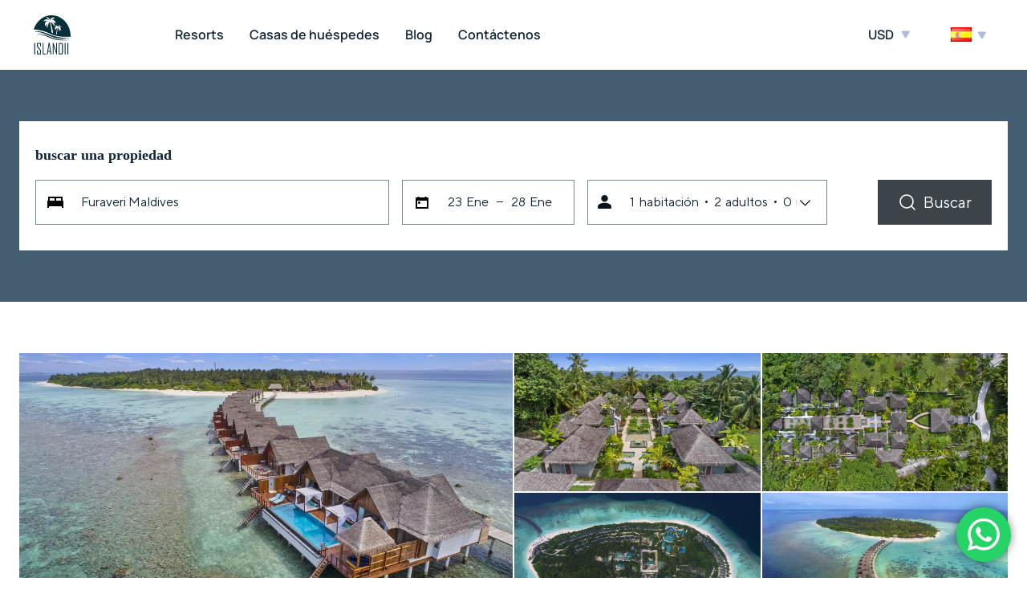

--- FILE ---
content_type: text/html; charset=UTF-8
request_url: https://islandii.com/es/resort/furaveri-maldives/
body_size: 104638
content:
<!-- Alter HTML was skipped because the HTML is too big to process! (limit is set to 600000 bytes) -->
<!DOCTYPE html>
<html lang="es_ES">
<head>
 <!-- Google Tag Manager -->
    <script>(function(w,d,s,l,i){w[l]=w[l]||[];w[l].push({'gtm.start':
    new Date().getTime(),event:'gtm.js'});var f=d.getElementsByTagName(s)[0],
    j=d.createElement(s),dl=l!='dataLayer'?'&l='+l:'';j.async=true;j.src=
    'https://www.googletagmanager.com/gtm.js?id='+i+dl;f.parentNode.insertBefore(j,f);
    })(window,document,'script','dataLayer','GTM-WK3GC84');</script>
    <!-- End Google Tag Manager -->

    <!-- Begin Inspectlet Asynchronous Code -->
<script type="text/javascript">
(function() {
window.__insp = window.__insp || [];
__insp.push(['wid', 1330306880]);
var ldinsp = function(){
if(typeof window.__inspld != "undefined") return; window.__inspld = 1; var insp = document.createElement('script'); insp.type = 'text/javascript'; insp.async = true; insp.id = "inspsync"; insp.src = ('https:' == document.location.protocol ? 'https' : 'http') + '://cdn.inspectlet.com/inspectlet.js?wid=1330306880&r=' + Math.floor(new Date().getTime()/3600000); var x = document.getElementsByTagName('script')[0]; x.parentNode.insertBefore(insp, x); };
setTimeout(ldinsp, 0);
})();
</script>
<!-- End Inspectlet Asynchronous Code -->

    <meta charset="UTF-8">
    <meta name="viewport" content="width=device-width, initial-scale=1.0">
    <meta http-equiv="X-UA-Compatible" content="ie=edge">
        <title>Furaveri Maldives</title>
    
    <meta name='robots' content='index, follow, max-image-preview:large, max-snippet:-1, max-video-preview:-1' />
	<style>img:is([sizes="auto" i], [sizes^="auto," i]) { contain-intrinsic-size: 3000px 1500px }</style>
	<link rel="alternate" href="https://islandii.com/resort/furaveri-maldives/" hreflang="en-GB" />
<link rel="alternate" href="https://islandii.com/en-au/resort/furaveri-maldives/" hreflang="en-AU" />
<link rel="alternate" href="https://islandii.com/de/resort/furaveri-maldives/" hreflang="de" />
<link rel="alternate" href="https://islandii.com/fr/resort/furaveri-maldives/" hreflang="fr" />
<link rel="alternate" href="https://islandii.com/es/resort/furaveri-maldives/" hreflang="es" />

	<!-- This site is optimized with the Yoast SEO Premium plugin v24.9 (Yoast SEO v24.9) - https://yoast.com/wordpress/plugins/seo/ -->
	<link rel="canonical" href="https://islandii.com/es/resort/furaveri-maldives/" />
	<meta property="og:locale" content="es_ES" />
	<meta property="og:locale:alternate" content="en_GB" />
	<meta property="og:locale:alternate" content="en_US" />
	<meta property="og:locale:alternate" content="de_DE" />
	<meta property="og:locale:alternate" content="fr_FR" />
	<meta property="og:type" content="article" />
	<meta property="og:title" content="Furaveri Maldives" />
	<meta property="og:description" content="Ubicado en el encantador atolón Raa, Furaveri Maldives cuenta con una zona de playa privada e invita a los huéspedes a experimentar tratamientos" />
	<meta property="og:url" content="https://islandii.com/es/resort/furaveri-maldives/" />
	<meta property="og:site_name" content="Islandii" />
	<meta property="article:publisher" content="https://web.facebook.com/islandiicom" />
	<meta property="article:modified_time" content="2024-10-31T12:47:41+00:00" />
	<meta name="twitter:card" content="summary_large_image" />
	<meta name="twitter:label1" content="Tiempo de lectura" />
	<meta name="twitter:data1" content="1 minuto" />
	<!-- / Yoast SEO Premium plugin. -->


		<!-- This site uses the Google Analytics by MonsterInsights plugin v9.4.1 - Using Analytics tracking - https://www.monsterinsights.com/ -->
							<script src="//www.googletagmanager.com/gtag/js?id=G-MW873PRVLL"  data-cfasync="false" data-wpfc-render="false" type="text/javascript" async></script>
			<script data-cfasync="false" data-wpfc-render="false" type="text/javascript">
				var mi_version = '9.4.1';
				var mi_track_user = true;
				var mi_no_track_reason = '';
								var MonsterInsightsDefaultLocations = {"page_location":"https:\/\/islandii.com\/es\/resort\/furaveri-maldives\/"};
				if ( typeof MonsterInsightsPrivacyGuardFilter === 'function' ) {
					var MonsterInsightsLocations = (typeof MonsterInsightsExcludeQuery === 'object') ? MonsterInsightsPrivacyGuardFilter( MonsterInsightsExcludeQuery ) : MonsterInsightsPrivacyGuardFilter( MonsterInsightsDefaultLocations );
				} else {
					var MonsterInsightsLocations = (typeof MonsterInsightsExcludeQuery === 'object') ? MonsterInsightsExcludeQuery : MonsterInsightsDefaultLocations;
				}

								var disableStrs = [
										'ga-disable-G-MW873PRVLL',
									];

				/* Function to detect opted out users */
				function __gtagTrackerIsOptedOut() {
					for (var index = 0; index < disableStrs.length; index++) {
						if (document.cookie.indexOf(disableStrs[index] + '=true') > -1) {
							return true;
						}
					}

					return false;
				}

				/* Disable tracking if the opt-out cookie exists. */
				if (__gtagTrackerIsOptedOut()) {
					for (var index = 0; index < disableStrs.length; index++) {
						window[disableStrs[index]] = true;
					}
				}

				/* Opt-out function */
				function __gtagTrackerOptout() {
					for (var index = 0; index < disableStrs.length; index++) {
						document.cookie = disableStrs[index] + '=true; expires=Thu, 31 Dec 2099 23:59:59 UTC; path=/';
						window[disableStrs[index]] = true;
					}
				}

				if ('undefined' === typeof gaOptout) {
					function gaOptout() {
						__gtagTrackerOptout();
					}
				}
								window.dataLayer = window.dataLayer || [];

				window.MonsterInsightsDualTracker = {
					helpers: {},
					trackers: {},
				};
				if (mi_track_user) {
					function __gtagDataLayer() {
						dataLayer.push(arguments);
					}

					function __gtagTracker(type, name, parameters) {
						if (!parameters) {
							parameters = {};
						}

						if (parameters.send_to) {
							__gtagDataLayer.apply(null, arguments);
							return;
						}

						if (type === 'event') {
														parameters.send_to = monsterinsights_frontend.v4_id;
							var hookName = name;
							if (typeof parameters['event_category'] !== 'undefined') {
								hookName = parameters['event_category'] + ':' + name;
							}

							if (typeof MonsterInsightsDualTracker.trackers[hookName] !== 'undefined') {
								MonsterInsightsDualTracker.trackers[hookName](parameters);
							} else {
								__gtagDataLayer('event', name, parameters);
							}
							
						} else {
							__gtagDataLayer.apply(null, arguments);
						}
					}

					__gtagTracker('js', new Date());
					__gtagTracker('set', {
						'developer_id.dZGIzZG': true,
											});
					if ( MonsterInsightsLocations.page_location ) {
						__gtagTracker('set', MonsterInsightsLocations);
					}
										__gtagTracker('config', 'G-MW873PRVLL', {"forceSSL":"true","link_attribution":"true"} );
															window.gtag = __gtagTracker;										(function () {
						/* https://developers.google.com/analytics/devguides/collection/analyticsjs/ */
						/* ga and __gaTracker compatibility shim. */
						var noopfn = function () {
							return null;
						};
						var newtracker = function () {
							return new Tracker();
						};
						var Tracker = function () {
							return null;
						};
						var p = Tracker.prototype;
						p.get = noopfn;
						p.set = noopfn;
						p.send = function () {
							var args = Array.prototype.slice.call(arguments);
							args.unshift('send');
							__gaTracker.apply(null, args);
						};
						var __gaTracker = function () {
							var len = arguments.length;
							if (len === 0) {
								return;
							}
							var f = arguments[len - 1];
							if (typeof f !== 'object' || f === null || typeof f.hitCallback !== 'function') {
								if ('send' === arguments[0]) {
									var hitConverted, hitObject = false, action;
									if ('event' === arguments[1]) {
										if ('undefined' !== typeof arguments[3]) {
											hitObject = {
												'eventAction': arguments[3],
												'eventCategory': arguments[2],
												'eventLabel': arguments[4],
												'value': arguments[5] ? arguments[5] : 1,
											}
										}
									}
									if ('pageview' === arguments[1]) {
										if ('undefined' !== typeof arguments[2]) {
											hitObject = {
												'eventAction': 'page_view',
												'page_path': arguments[2],
											}
										}
									}
									if (typeof arguments[2] === 'object') {
										hitObject = arguments[2];
									}
									if (typeof arguments[5] === 'object') {
										Object.assign(hitObject, arguments[5]);
									}
									if ('undefined' !== typeof arguments[1].hitType) {
										hitObject = arguments[1];
										if ('pageview' === hitObject.hitType) {
											hitObject.eventAction = 'page_view';
										}
									}
									if (hitObject) {
										action = 'timing' === arguments[1].hitType ? 'timing_complete' : hitObject.eventAction;
										hitConverted = mapArgs(hitObject);
										__gtagTracker('event', action, hitConverted);
									}
								}
								return;
							}

							function mapArgs(args) {
								var arg, hit = {};
								var gaMap = {
									'eventCategory': 'event_category',
									'eventAction': 'event_action',
									'eventLabel': 'event_label',
									'eventValue': 'event_value',
									'nonInteraction': 'non_interaction',
									'timingCategory': 'event_category',
									'timingVar': 'name',
									'timingValue': 'value',
									'timingLabel': 'event_label',
									'page': 'page_path',
									'location': 'page_location',
									'title': 'page_title',
									'referrer' : 'page_referrer',
								};
								for (arg in args) {
																		if (!(!args.hasOwnProperty(arg) || !gaMap.hasOwnProperty(arg))) {
										hit[gaMap[arg]] = args[arg];
									} else {
										hit[arg] = args[arg];
									}
								}
								return hit;
							}

							try {
								f.hitCallback();
							} catch (ex) {
							}
						};
						__gaTracker.create = newtracker;
						__gaTracker.getByName = newtracker;
						__gaTracker.getAll = function () {
							return [];
						};
						__gaTracker.remove = noopfn;
						__gaTracker.loaded = true;
						window['__gaTracker'] = __gaTracker;
					})();
									} else {
										console.log("");
					(function () {
						function __gtagTracker() {
							return null;
						}

						window['__gtagTracker'] = __gtagTracker;
						window['gtag'] = __gtagTracker;
					})();
									}
			</script>
				<!-- / Google Analytics by MonsterInsights -->
		<link rel='stylesheet' id='fonts-css' href='https://islandii.com/wp-content/themes/maldivi/assets/fonts/fonts.css?ver=6.8.3' type='text/css' media='all' />
<link rel='stylesheet' id='normalize-css' href='https://islandii.com/wp-content/themes/maldivi/assets/css/normalize.css?ver=6.8.3' type='text/css' media='all' />
<link rel='stylesheet' id='slick-css' href='https://islandii.com/wp-content/themes/maldivi/assets/css/slick.css?ver=6.8.3' type='text/css' media='all' />
<link rel='stylesheet' id='main-style-new-css' href='https://islandii.com/wp-content/themes/maldivi/style.css?ver=1761740167' type='text/css' media='all' />
<link rel='stylesheet' id='ht_ctc_main_css-css' href='https://islandii.com/wp-content/plugins/click-to-chat-for-whatsapp/new/inc/assets/css/main.css?ver=4.23' type='text/css' media='all' />
<style id='global-styles-inline-css' type='text/css'>
:root{--wp--preset--aspect-ratio--square: 1;--wp--preset--aspect-ratio--4-3: 4/3;--wp--preset--aspect-ratio--3-4: 3/4;--wp--preset--aspect-ratio--3-2: 3/2;--wp--preset--aspect-ratio--2-3: 2/3;--wp--preset--aspect-ratio--16-9: 16/9;--wp--preset--aspect-ratio--9-16: 9/16;--wp--preset--color--black: #000000;--wp--preset--color--cyan-bluish-gray: #abb8c3;--wp--preset--color--white: #ffffff;--wp--preset--color--pale-pink: #f78da7;--wp--preset--color--vivid-red: #cf2e2e;--wp--preset--color--luminous-vivid-orange: #ff6900;--wp--preset--color--luminous-vivid-amber: #fcb900;--wp--preset--color--light-green-cyan: #7bdcb5;--wp--preset--color--vivid-green-cyan: #00d084;--wp--preset--color--pale-cyan-blue: #8ed1fc;--wp--preset--color--vivid-cyan-blue: #0693e3;--wp--preset--color--vivid-purple: #9b51e0;--wp--preset--gradient--vivid-cyan-blue-to-vivid-purple: linear-gradient(135deg,rgba(6,147,227,1) 0%,rgb(155,81,224) 100%);--wp--preset--gradient--light-green-cyan-to-vivid-green-cyan: linear-gradient(135deg,rgb(122,220,180) 0%,rgb(0,208,130) 100%);--wp--preset--gradient--luminous-vivid-amber-to-luminous-vivid-orange: linear-gradient(135deg,rgba(252,185,0,1) 0%,rgba(255,105,0,1) 100%);--wp--preset--gradient--luminous-vivid-orange-to-vivid-red: linear-gradient(135deg,rgba(255,105,0,1) 0%,rgb(207,46,46) 100%);--wp--preset--gradient--very-light-gray-to-cyan-bluish-gray: linear-gradient(135deg,rgb(238,238,238) 0%,rgb(169,184,195) 100%);--wp--preset--gradient--cool-to-warm-spectrum: linear-gradient(135deg,rgb(74,234,220) 0%,rgb(151,120,209) 20%,rgb(207,42,186) 40%,rgb(238,44,130) 60%,rgb(251,105,98) 80%,rgb(254,248,76) 100%);--wp--preset--gradient--blush-light-purple: linear-gradient(135deg,rgb(255,206,236) 0%,rgb(152,150,240) 100%);--wp--preset--gradient--blush-bordeaux: linear-gradient(135deg,rgb(254,205,165) 0%,rgb(254,45,45) 50%,rgb(107,0,62) 100%);--wp--preset--gradient--luminous-dusk: linear-gradient(135deg,rgb(255,203,112) 0%,rgb(199,81,192) 50%,rgb(65,88,208) 100%);--wp--preset--gradient--pale-ocean: linear-gradient(135deg,rgb(255,245,203) 0%,rgb(182,227,212) 50%,rgb(51,167,181) 100%);--wp--preset--gradient--electric-grass: linear-gradient(135deg,rgb(202,248,128) 0%,rgb(113,206,126) 100%);--wp--preset--gradient--midnight: linear-gradient(135deg,rgb(2,3,129) 0%,rgb(40,116,252) 100%);--wp--preset--font-size--small: 13px;--wp--preset--font-size--medium: 20px;--wp--preset--font-size--large: 36px;--wp--preset--font-size--x-large: 42px;--wp--preset--spacing--20: 0.44rem;--wp--preset--spacing--30: 0.67rem;--wp--preset--spacing--40: 1rem;--wp--preset--spacing--50: 1.5rem;--wp--preset--spacing--60: 2.25rem;--wp--preset--spacing--70: 3.38rem;--wp--preset--spacing--80: 5.06rem;--wp--preset--shadow--natural: 6px 6px 9px rgba(0, 0, 0, 0.2);--wp--preset--shadow--deep: 12px 12px 50px rgba(0, 0, 0, 0.4);--wp--preset--shadow--sharp: 6px 6px 0px rgba(0, 0, 0, 0.2);--wp--preset--shadow--outlined: 6px 6px 0px -3px rgba(255, 255, 255, 1), 6px 6px rgba(0, 0, 0, 1);--wp--preset--shadow--crisp: 6px 6px 0px rgba(0, 0, 0, 1);}:where(.is-layout-flex){gap: 0.5em;}:where(.is-layout-grid){gap: 0.5em;}body .is-layout-flex{display: flex;}.is-layout-flex{flex-wrap: wrap;align-items: center;}.is-layout-flex > :is(*, div){margin: 0;}body .is-layout-grid{display: grid;}.is-layout-grid > :is(*, div){margin: 0;}:where(.wp-block-columns.is-layout-flex){gap: 2em;}:where(.wp-block-columns.is-layout-grid){gap: 2em;}:where(.wp-block-post-template.is-layout-flex){gap: 1.25em;}:where(.wp-block-post-template.is-layout-grid){gap: 1.25em;}.has-black-color{color: var(--wp--preset--color--black) !important;}.has-cyan-bluish-gray-color{color: var(--wp--preset--color--cyan-bluish-gray) !important;}.has-white-color{color: var(--wp--preset--color--white) !important;}.has-pale-pink-color{color: var(--wp--preset--color--pale-pink) !important;}.has-vivid-red-color{color: var(--wp--preset--color--vivid-red) !important;}.has-luminous-vivid-orange-color{color: var(--wp--preset--color--luminous-vivid-orange) !important;}.has-luminous-vivid-amber-color{color: var(--wp--preset--color--luminous-vivid-amber) !important;}.has-light-green-cyan-color{color: var(--wp--preset--color--light-green-cyan) !important;}.has-vivid-green-cyan-color{color: var(--wp--preset--color--vivid-green-cyan) !important;}.has-pale-cyan-blue-color{color: var(--wp--preset--color--pale-cyan-blue) !important;}.has-vivid-cyan-blue-color{color: var(--wp--preset--color--vivid-cyan-blue) !important;}.has-vivid-purple-color{color: var(--wp--preset--color--vivid-purple) !important;}.has-black-background-color{background-color: var(--wp--preset--color--black) !important;}.has-cyan-bluish-gray-background-color{background-color: var(--wp--preset--color--cyan-bluish-gray) !important;}.has-white-background-color{background-color: var(--wp--preset--color--white) !important;}.has-pale-pink-background-color{background-color: var(--wp--preset--color--pale-pink) !important;}.has-vivid-red-background-color{background-color: var(--wp--preset--color--vivid-red) !important;}.has-luminous-vivid-orange-background-color{background-color: var(--wp--preset--color--luminous-vivid-orange) !important;}.has-luminous-vivid-amber-background-color{background-color: var(--wp--preset--color--luminous-vivid-amber) !important;}.has-light-green-cyan-background-color{background-color: var(--wp--preset--color--light-green-cyan) !important;}.has-vivid-green-cyan-background-color{background-color: var(--wp--preset--color--vivid-green-cyan) !important;}.has-pale-cyan-blue-background-color{background-color: var(--wp--preset--color--pale-cyan-blue) !important;}.has-vivid-cyan-blue-background-color{background-color: var(--wp--preset--color--vivid-cyan-blue) !important;}.has-vivid-purple-background-color{background-color: var(--wp--preset--color--vivid-purple) !important;}.has-black-border-color{border-color: var(--wp--preset--color--black) !important;}.has-cyan-bluish-gray-border-color{border-color: var(--wp--preset--color--cyan-bluish-gray) !important;}.has-white-border-color{border-color: var(--wp--preset--color--white) !important;}.has-pale-pink-border-color{border-color: var(--wp--preset--color--pale-pink) !important;}.has-vivid-red-border-color{border-color: var(--wp--preset--color--vivid-red) !important;}.has-luminous-vivid-orange-border-color{border-color: var(--wp--preset--color--luminous-vivid-orange) !important;}.has-luminous-vivid-amber-border-color{border-color: var(--wp--preset--color--luminous-vivid-amber) !important;}.has-light-green-cyan-border-color{border-color: var(--wp--preset--color--light-green-cyan) !important;}.has-vivid-green-cyan-border-color{border-color: var(--wp--preset--color--vivid-green-cyan) !important;}.has-pale-cyan-blue-border-color{border-color: var(--wp--preset--color--pale-cyan-blue) !important;}.has-vivid-cyan-blue-border-color{border-color: var(--wp--preset--color--vivid-cyan-blue) !important;}.has-vivid-purple-border-color{border-color: var(--wp--preset--color--vivid-purple) !important;}.has-vivid-cyan-blue-to-vivid-purple-gradient-background{background: var(--wp--preset--gradient--vivid-cyan-blue-to-vivid-purple) !important;}.has-light-green-cyan-to-vivid-green-cyan-gradient-background{background: var(--wp--preset--gradient--light-green-cyan-to-vivid-green-cyan) !important;}.has-luminous-vivid-amber-to-luminous-vivid-orange-gradient-background{background: var(--wp--preset--gradient--luminous-vivid-amber-to-luminous-vivid-orange) !important;}.has-luminous-vivid-orange-to-vivid-red-gradient-background{background: var(--wp--preset--gradient--luminous-vivid-orange-to-vivid-red) !important;}.has-very-light-gray-to-cyan-bluish-gray-gradient-background{background: var(--wp--preset--gradient--very-light-gray-to-cyan-bluish-gray) !important;}.has-cool-to-warm-spectrum-gradient-background{background: var(--wp--preset--gradient--cool-to-warm-spectrum) !important;}.has-blush-light-purple-gradient-background{background: var(--wp--preset--gradient--blush-light-purple) !important;}.has-blush-bordeaux-gradient-background{background: var(--wp--preset--gradient--blush-bordeaux) !important;}.has-luminous-dusk-gradient-background{background: var(--wp--preset--gradient--luminous-dusk) !important;}.has-pale-ocean-gradient-background{background: var(--wp--preset--gradient--pale-ocean) !important;}.has-electric-grass-gradient-background{background: var(--wp--preset--gradient--electric-grass) !important;}.has-midnight-gradient-background{background: var(--wp--preset--gradient--midnight) !important;}.has-small-font-size{font-size: var(--wp--preset--font-size--small) !important;}.has-medium-font-size{font-size: var(--wp--preset--font-size--medium) !important;}.has-large-font-size{font-size: var(--wp--preset--font-size--large) !important;}.has-x-large-font-size{font-size: var(--wp--preset--font-size--x-large) !important;}
:where(.wp-block-post-template.is-layout-flex){gap: 1.25em;}:where(.wp-block-post-template.is-layout-grid){gap: 1.25em;}
:where(.wp-block-columns.is-layout-flex){gap: 2em;}:where(.wp-block-columns.is-layout-grid){gap: 2em;}
:root :where(.wp-block-pullquote){font-size: 1.5em;line-height: 1.6;}
</style>
<link rel='stylesheet' id='tablepress-default-css' href='https://islandii.com/wp-content/plugins/tablepress/css/build/default.css?ver=3.2.5' type='text/css' media='all' />
<link rel='shortlink' href='https://islandii.com/?p=116828' />
<script>window.wp_data = {"ajax_url":"https:\/\/islandii.com\/wp-admin\/admin-ajax.php"};</script>

<!-- This site is optimized with the Schema plugin v1.7.9.6 - https://schema.press -->
<script type="application/ld+json">{
    "@context": "http://schema.org",
    "@type": "BreadcrumbList",
    "itemListElement": [
        {
            "@type": "ListItem",
            "position": 1,
            "item": {
                "@id": "https://islandii.com",
                "name": "Home"
            }
        },
        {
            "@type": "ListItem",
            "position": 2,
            "item": {
                "@id": "https://islandii.com/es/resort/furaveri-maldives/",
                "name": "Furaveri Maldives"
            }
        }
    ]
}</script>

<link rel="icon" href="https://islandii.com/wp-content/uploads/2023/04/cropped-logo-islandii-2023-32x32.png" sizes="32x32" />
<link rel="icon" href="https://islandii.com/wp-content/uploads/2023/04/cropped-logo-islandii-2023-192x192.png" sizes="192x192" />
<link rel="apple-touch-icon" href="https://islandii.com/wp-content/uploads/2023/04/cropped-logo-islandii-2023-180x180.png" />
<meta name="msapplication-TileImage" content="https://islandii.com/wp-content/uploads/2023/04/cropped-logo-islandii-2023-270x270.png" />
<noscript><style id="rocket-lazyload-nojs-css">.rll-youtube-player, [data-lazy-src]{display:none !important;}</style></noscript>    <script  >
 var fired11 = false;
  window.addEventListener("scroll", () => {
      if (window.scrollY > 10 && fired11 === false) {
          fired11 = true;
          var zg11 = document.createElement('script');
        zg11.async = true;
        zg11.src = 'https://widget.trustpilot.com/bootstrap/v5/tp.widget.bootstrap.min.js';
        var sg11 = document.getElementsByTagName('script')[0];
        sg11.parentNode.insertBefore(zg11, sg11);
     }
  });  
</script>   

</head>

<body class="">
    <!-- Google Tag Manager (noscript) -->
<noscript><iframe src="https://www.googletagmanager.com/ns.html?id=GTM-WK3GC84"
height="0" width="0" style="display:none;visibility:hidden"></iframe></noscript>
<!-- End Google Tag Manager (noscript) -->
    <header class="header">
    <div class="mainContainer">
                                    <a href="https://islandii.com/es" class="logo">
                <img data-no-lazy="1" src="https://islandii.com/wp-content/uploads/2023/02/Group.svg" alt="logo"width="73" height="65" class="mob-logo">
                <img data-no-lazy="1" src="https://islandii.com/wp-content/uploads/2023/03/Group.svg" alt="logo"width="73" height="65" class="desc-logo">
            </a>
        
        <div class="menu-wrap">
            <nav class="nav-menu"><ul id="menu-home-es" class="menu"><li id="menu-item-37078" class="menu-item menu-item-type-post_type menu-item-object-page menu-item-37078"><a href="https://islandii.com/es/resorts/">Resorts</a></li>
<li id="menu-item-37077" class="menu-item menu-item-type-post_type menu-item-object-page menu-item-37077"><a href="https://islandii.com/es/guest-houses/">Casas de huéspedes</a></li>
<li id="menu-item-37076" class="menu-item menu-item-type-post_type menu-item-object-page menu-item-37076"><a href="https://islandii.com/es/blog/">Blog</a></li>
<li id="menu-item-37075" class="menu-item menu-item-type-post_type menu-item-object-page menu-item-37075"><a href="https://islandii.com/es/contacts/">Contáctenos</a></li>
</ul></nav>        </div>

        <div class="selectCurrency"><span class="currentCode">USD</span><span class="arrowLenguage">
                <svg width="11" height="10" viewBox="0 0 11 10" fill="none" xmlns="http://www.w3.org/2000/svg">
                    <path d="M6.6394 8.93799C6.2545 9.60465 5.29225 9.60466 4.90735 8.93799L0.865896 1.93799C0.480996 1.27132 0.962121 0.437989 1.73192 0.437989L9.81482 0.437988C10.5846 0.437988 11.0657 1.27132 10.6808 1.93799L6.6394 8.93799Z"/>
                </svg>
            </span>
            <div class="selectCurrencyItems">
                <ul><li>
                        <a class="menIt active" href="#" data-currency="US"><span>USD</span> - US Dollar</a>
                    </li><li><a class="menIt" href="#" data-currency="AED"><span>AED</span> - United Arab Emirates Dirham</a></li><li><a class="menIt" href="#" data-currency="CNY"><span>CNY</span> - Chinese Yuan</a></li><li><a class="menIt" href="#" data-currency="HKD"><span>HKD</span> - Hong Kong Dollar</a></li><li><a class="menIt" href="#" data-currency="SAR"><span>SAR</span> - Saudi Riyal</a></li><li><a class="menIt" href="#" data-currency="AUD"><span>AUD</span> - Australian Dollar</a></li><li><a class="menIt" href="#" data-currency="DKK"><span>DKK</span> - Danish Krone</a></li><li><a class="menIt" href="#" data-currency="MYR"><span>MYR</span> - Malaysian Ringgit</a></li><li><a class="menIt" href="#" data-currency="NOK"><span>NOK</span> - Norwegian Krone</a></li><li><a class="menIt" href="#" data-currency="NZD"><span>NZD</span> - New Zealand Dollar</a></li><li><a class="menIt" href="#" data-currency="QAR"><span>QAR</span> - Qatari Rial</a></li><li><a class="menIt" href="#" data-currency="SGD"><span>SGD</span> - Singapore Dollar</a></li><li><a class="menIt" href="#" data-currency="CAD"><span>CAD</span> - Canadian Dollar</a></li><li><a class="menIt" href="#" data-currency="CHF"><span>CHF</span> - Swiss Franc</a></li><li><a class="menIt" href="#" data-currency="EUR"><span>EUR</span> - Euro</a></li><li><a class="menIt" href="#" data-currency="GBP"><span>GBP</span> - British Pound Sterling</a></li></ul></div></div>        <ul id="menu-languages" class="lang-menu"><li id="menu-item-36886" class="pll-parent-menu-item menu-item menu-item-type-custom menu-item-object-custom current-menu-parent menu-item-has-children menu-item-36886"><a href="#pll_switcher"><img src="data:image/svg+xml,%3Csvg%20xmlns='http://www.w3.org/2000/svg'%20viewBox='0%200%2016%2011'%3E%3C/svg%3E" alt="" width="16" height="11" style="width: 16px; height: 11px;" data-lazy-src="[data-uri]" /><noscript><img src="[data-uri]" alt="" width="16" height="11" style="width: 16px; height: 11px;" /></noscript><span style="margin-left:0.3em;">Español</span></a>
<ul class="sub-menu">
	<li id="menu-item-36886-en" class="lang-item lang-item-221 lang-item-en lang-item-first menu-item menu-item-type-custom menu-item-object-custom menu-item-36886-en"><a href="https://islandii.com/resort/furaveri-maldives/" hreflang="en-GB" lang="en-GB"><img src="data:image/svg+xml,%3Csvg%20xmlns='http://www.w3.org/2000/svg'%20viewBox='0%200%2016%2011'%3E%3C/svg%3E" alt="" width="16" height="11" style="width: 16px; height: 11px;" data-lazy-src="[data-uri]" /><noscript><img src="[data-uri]" alt="" width="16" height="11" style="width: 16px; height: 11px;" /></noscript><span style="margin-left:0.3em;">English (UK)</span></a></li>
	<li id="menu-item-36886-en-au" class="lang-item lang-item-224 lang-item-en-au menu-item menu-item-type-custom menu-item-object-custom menu-item-36886-en-au"><a href="https://islandii.com/en-au/resort/furaveri-maldives/" hreflang="en-AU" lang="en-AU"><img src="data:image/svg+xml,%3Csvg%20xmlns='http://www.w3.org/2000/svg'%20viewBox='0%200%2016%2011'%3E%3C/svg%3E" alt="" width="16" height="11" style="width: 16px; height: 11px;" data-lazy-src="[data-uri]" /><noscript><img src="[data-uri]" alt="" width="16" height="11" style="width: 16px; height: 11px;" /></noscript><span style="margin-left:0.3em;">English (AU)</span></a></li>
	<li id="menu-item-36886-de" class="lang-item lang-item-248 lang-item-de menu-item menu-item-type-custom menu-item-object-custom menu-item-36886-de"><a href="https://islandii.com/de/resort/furaveri-maldives/" hreflang="de-DE" lang="de-DE"><img src="data:image/svg+xml,%3Csvg%20xmlns='http://www.w3.org/2000/svg'%20viewBox='0%200%2016%2011'%3E%3C/svg%3E" alt="" width="16" height="11" style="width: 16px; height: 11px;" data-lazy-src="[data-uri]" /><noscript><img src="[data-uri]" alt="" width="16" height="11" style="width: 16px; height: 11px;" /></noscript><span style="margin-left:0.3em;">Deutsch</span></a></li>
	<li id="menu-item-36886-fr" class="lang-item lang-item-260 lang-item-fr menu-item menu-item-type-custom menu-item-object-custom menu-item-36886-fr"><a href="https://islandii.com/fr/resort/furaveri-maldives/" hreflang="fr-FR" lang="fr-FR"><img src="data:image/svg+xml,%3Csvg%20xmlns='http://www.w3.org/2000/svg'%20viewBox='0%200%2016%2011'%3E%3C/svg%3E" alt="" width="16" height="11" style="width: 16px; height: 11px;" data-lazy-src="[data-uri]" /><noscript><img src="[data-uri]" alt="" width="16" height="11" style="width: 16px; height: 11px;" /></noscript><span style="margin-left:0.3em;">Français</span></a></li>
	<li id="menu-item-36886-es" class="lang-item lang-item-268 lang-item-es current-lang menu-item menu-item-type-custom menu-item-object-custom menu-item-36886-es"><a href="https://islandii.com/es/resort/furaveri-maldives/" hreflang="es-ES" lang="es-ES"><img src="data:image/svg+xml,%3Csvg%20xmlns='http://www.w3.org/2000/svg'%20viewBox='0%200%2016%2011'%3E%3C/svg%3E" alt="" width="16" height="11" style="width: 16px; height: 11px;" data-lazy-src="[data-uri]" /><noscript><img src="[data-uri]" alt="" width="16" height="11" style="width: 16px; height: 11px;" /></noscript><span style="margin-left:0.3em;">Español</span></a></li>
</ul>
</li>
</ul>        <button type="button" class="burger" title="open menu"></button>
        <div class="mobile-menu__wrap">
            <div class="modile-menu__action">
                <button type="button" class="back-menu" title="Back">
                    <svg width="40" height="40" viewBox="0 0 40 40" fill="none" xmlns="http://www.w3.org/2000/svg"><rect width="40" height="40" fill="white"/><path d="M25.2273 11.6872C25.3176 11.5918 25.3881 11.4795 25.4349 11.3567C25.4817 11.234 25.5039 11.1033 25.5002 10.972C25.4965 10.8407 25.4669 10.7114 25.4133 10.5915C25.3596 10.4716 25.2828 10.3635 25.1873 10.2732C25.0919 10.183 24.9796 10.1125 24.8568 10.0657C24.7341 10.0189 24.6034 9.99669 24.4721 10.0004C24.3408 10.0041 24.2115 10.0337 24.0916 10.0873C23.9717 10.141 23.8636 10.2178 23.7733 10.3132L15.2733 19.3132C15.0978 19.4989 15 19.7447 15 20.0002C15 20.2558 15.0978 20.5016 15.2733 20.6872L23.7733 29.6882C23.863 29.7858 23.9711 29.8646 24.0914 29.92C24.2117 29.9754 24.3419 30.0064 24.4743 30.0111C24.6067 30.0158 24.7387 29.9942 24.8626 29.9474C24.9866 29.9007 25.1 29.8298 25.1963 29.7388C25.2927 29.6479 25.3699 29.5387 25.4237 29.4176C25.4775 29.2965 25.5067 29.166 25.5095 29.0335C25.5124 28.9011 25.489 28.7694 25.4405 28.6461C25.3921 28.5228 25.3196 28.4103 25.2273 28.3153L17.3753 20.0002L25.2273 11.6872Z" fill="#0F2435"/></svg>
                    </svg>
                </button>
                <button type="button" class="hide-menu close-btn" title="Close menu">
                    <svg width="40" height="40" viewBox="0 0 40 40" fill="none" xmlns="http://www.w3.org/2000/svg"><rect width="40" height="40" fill="white"/><path d="M28 28L12 12M28 12L12 28" stroke="#0F2435" stroke-width="2" stroke-linecap="round"/></svg>
                </button>
            </div>
            <div class="selectCurrency"><span class="currentCode"><span>USD</span> - US Dollar</span><span class="arrowLenguage">
                <svg width="11" height="10" viewBox="0 0 11 10" fill="none" xmlns="http://www.w3.org/2000/svg">
                    <path d="M6.6394 8.93799C6.2545 9.60465 5.29225 9.60466 4.90735 8.93799L0.865896 1.93799C0.480996 1.27132 0.962121 0.437989 1.73192 0.437989L9.81482 0.437988C10.5846 0.437988 11.0657 1.27132 10.6808 1.93799L6.6394 8.93799Z"/>
                </svg>
            </span>
            <div class="selectCurrencyItems">
                <ul><li>
                        <a class="menIt active" href="#" data-currency="US"><span>USD</span> - US Dollar</a>
                    </li><li><a class="menIt" href="#" data-currency="AED"><span>AED</span> - United Arab Emirates Dirham</a></li><li><a class="menIt" href="#" data-currency="CNY"><span>CNY</span> - Chinese Yuan</a></li><li><a class="menIt" href="#" data-currency="HKD"><span>HKD</span> - Hong Kong Dollar</a></li><li><a class="menIt" href="#" data-currency="SAR"><span>SAR</span> - Saudi Riyal</a></li><li><a class="menIt" href="#" data-currency="AUD"><span>AUD</span> - Australian Dollar</a></li><li><a class="menIt" href="#" data-currency="DKK"><span>DKK</span> - Danish Krone</a></li><li><a class="menIt" href="#" data-currency="MYR"><span>MYR</span> - Malaysian Ringgit</a></li><li><a class="menIt" href="#" data-currency="NOK"><span>NOK</span> - Norwegian Krone</a></li><li><a class="menIt" href="#" data-currency="NZD"><span>NZD</span> - New Zealand Dollar</a></li><li><a class="menIt" href="#" data-currency="QAR"><span>QAR</span> - Qatari Rial</a></li><li><a class="menIt" href="#" data-currency="SGD"><span>SGD</span> - Singapore Dollar</a></li><li><a class="menIt" href="#" data-currency="CAD"><span>CAD</span> - Canadian Dollar</a></li><li><a class="menIt" href="#" data-currency="CHF"><span>CHF</span> - Swiss Franc</a></li><li><a class="menIt" href="#" data-currency="EUR"><span>EUR</span> - Euro</a></li><li><a class="menIt" href="#" data-currency="GBP"><span>GBP</span> - British Pound Sterling</a></li></ul></div></div>            <ul id="menu-languages-1" class="lang-menu"><li class="pll-parent-menu-item menu-item menu-item-type-custom menu-item-object-custom current-menu-parent menu-item-has-children menu-item-36886"><a href="#pll_switcher"><img src="data:image/svg+xml,%3Csvg%20xmlns='http://www.w3.org/2000/svg'%20viewBox='0%200%2016%2011'%3E%3C/svg%3E" alt="" width="16" height="11" style="width: 16px; height: 11px;" data-lazy-src="[data-uri]" /><noscript><img src="[data-uri]" alt="" width="16" height="11" style="width: 16px; height: 11px;" /></noscript><span style="margin-left:0.3em;">Español</span></a>
<ul class="sub-menu">
	<li class="lang-item lang-item-221 lang-item-en lang-item-first menu-item menu-item-type-custom menu-item-object-custom menu-item-36886-en"><a href="https://islandii.com/resort/furaveri-maldives/" hreflang="en-GB" lang="en-GB"><img src="data:image/svg+xml,%3Csvg%20xmlns='http://www.w3.org/2000/svg'%20viewBox='0%200%2016%2011'%3E%3C/svg%3E" alt="" width="16" height="11" style="width: 16px; height: 11px;" data-lazy-src="[data-uri]" /><noscript><img src="[data-uri]" alt="" width="16" height="11" style="width: 16px; height: 11px;" /></noscript><span style="margin-left:0.3em;">English (UK)</span></a></li>
	<li class="lang-item lang-item-224 lang-item-en-au menu-item menu-item-type-custom menu-item-object-custom menu-item-36886-en-au"><a href="https://islandii.com/en-au/resort/furaveri-maldives/" hreflang="en-AU" lang="en-AU"><img src="data:image/svg+xml,%3Csvg%20xmlns='http://www.w3.org/2000/svg'%20viewBox='0%200%2016%2011'%3E%3C/svg%3E" alt="" width="16" height="11" style="width: 16px; height: 11px;" data-lazy-src="[data-uri]" /><noscript><img src="[data-uri]" alt="" width="16" height="11" style="width: 16px; height: 11px;" /></noscript><span style="margin-left:0.3em;">English (AU)</span></a></li>
	<li class="lang-item lang-item-248 lang-item-de menu-item menu-item-type-custom menu-item-object-custom menu-item-36886-de"><a href="https://islandii.com/de/resort/furaveri-maldives/" hreflang="de-DE" lang="de-DE"><img src="data:image/svg+xml,%3Csvg%20xmlns='http://www.w3.org/2000/svg'%20viewBox='0%200%2016%2011'%3E%3C/svg%3E" alt="" width="16" height="11" style="width: 16px; height: 11px;" data-lazy-src="[data-uri]" /><noscript><img src="[data-uri]" alt="" width="16" height="11" style="width: 16px; height: 11px;" /></noscript><span style="margin-left:0.3em;">Deutsch</span></a></li>
	<li class="lang-item lang-item-260 lang-item-fr menu-item menu-item-type-custom menu-item-object-custom menu-item-36886-fr"><a href="https://islandii.com/fr/resort/furaveri-maldives/" hreflang="fr-FR" lang="fr-FR"><img src="data:image/svg+xml,%3Csvg%20xmlns='http://www.w3.org/2000/svg'%20viewBox='0%200%2016%2011'%3E%3C/svg%3E" alt="" width="16" height="11" style="width: 16px; height: 11px;" data-lazy-src="[data-uri]" /><noscript><img src="[data-uri]" alt="" width="16" height="11" style="width: 16px; height: 11px;" /></noscript><span style="margin-left:0.3em;">Français</span></a></li>
	<li class="lang-item lang-item-268 lang-item-es current-lang menu-item menu-item-type-custom menu-item-object-custom menu-item-36886-es"><a href="https://islandii.com/es/resort/furaveri-maldives/" hreflang="es-ES" lang="es-ES"><img src="data:image/svg+xml,%3Csvg%20xmlns='http://www.w3.org/2000/svg'%20viewBox='0%200%2016%2011'%3E%3C/svg%3E" alt="" width="16" height="11" style="width: 16px; height: 11px;" data-lazy-src="[data-uri]" /><noscript><img src="[data-uri]" alt="" width="16" height="11" style="width: 16px; height: 11px;" /></noscript><span style="margin-left:0.3em;">Español</span></a></li>
</ul>
</li>
</ul>            <div id="nav_menu-45" class="widget mobile-menu widget_nav_menu"><div class="widget-title">Explore the Maldives</div><div class="menu-menu-mobile-1-es-container"><ul id="menu-menu-mobile-1-es" class="menu"><li id="menu-item-37239" class="menu-item menu-item-type-post_type menu-item-object-page menu-item-37239"><a href="https://islandii.com/es/resorts/">Resorts</a></li>
<li id="menu-item-37238" class="menu-item menu-item-type-post_type menu-item-object-page menu-item-37238"><a href="https://islandii.com/es/guest-houses/">Casas de huéspedes</a></li>
</ul></div></div>            <div id="nav_menu-56" class="widget mobile-menu widget_nav_menu"><div class="widget-title">Holiday types</div><div class="menu-footer-3-es-container"><ul id="menu-footer-3-es" class="menu"><li id="menu-item-37204" class="menu-item menu-item-type-custom menu-item-object-custom menu-item-37204"><a href="https://islandii.com/es/resorts/?best=Honeymoon">Lunas de miel</a></li>
<li id="menu-item-37205" class="menu-item menu-item-type-custom menu-item-object-custom menu-item-37205"><a href="https://islandii.com/es/resorts/?best=All-Inclusive%20package">Todo incluido</a></li>
<li id="menu-item-37206" class="menu-item menu-item-type-custom menu-item-object-custom menu-item-37206"><a href="https://islandii.com/es/resorts/?best=Family">Familiar</a></li>
<li id="menu-item-37207" class="menu-item menu-item-type-post_type menu-item-object-page menu-item-37207"><a href="https://islandii.com/es/guest-houses/">Islas locales</a></li>
</ul></div></div>            <div id="nav_menu-67" class="widget mobile-menu widget_nav_menu"><div class="widget-title">Ayuda y apoyo</div><div class="menu-menu-mobile-3-es-container"><ul id="menu-menu-mobile-3-es" class="menu"><li id="menu-item-37269" class="menu-item menu-item-type-post_type menu-item-object-page menu-item-37269"><a href="https://islandii.com/es/my-story/">Sobre nosotros</a></li>
<li id="menu-item-37270" class="menu-item menu-item-type-post_type menu-item-object-page menu-item-37270"><a href="https://islandii.com/es/blog/">Blog</a></li>
<li id="menu-item-37268" class="menu-item menu-item-type-post_type menu-item-object-page menu-item-37268"><a href="https://islandii.com/es/contacts/">Contáctenos</a></li>
</ul></div></div><div id="nav_menu-73" class="widget mobile-menu widget_nav_menu"><div class="widget-title">Ayuda y apoyo</div><div class="menu-menu-mobile-3-pt-br-container"><ul id="menu-menu-mobile-3-pt-br" class="menu"><li id="menu-item-37284" class="menu-item menu-item-type-post_type menu-item-object-page menu-item-37284"><a href="https://islandii.com/pt-br/my-story/">About us</a></li>
<li id="menu-item-37285" class="menu-item menu-item-type-post_type menu-item-object-page menu-item-37285"><a href="https://islandii.com/pt-br/blog/">Blog</a></li>
<li id="menu-item-37283" class="menu-item menu-item-type-post_type menu-item-object-page menu-item-37283"><a href="https://islandii.com/pt-br/contacts/">Contact Us</a></li>
</ul></div></div>            <div id="nav_menu-8" class="widget mobile-menu widget_nav_menu"><div class="widget-title">Legal</div><div class="menu-menu-mobile-4-container"><ul id="menu-menu-mobile-4" class="menu"><li id="menu-item-26029" class="menu-item menu-item-type-post_type menu-item-object-page menu-item-26029"><a href="https://islandii.com/terms-and-conditions/">Privacy Policy</a></li>
<li id="menu-item-26030" class="menu-item menu-item-type-post_type menu-item-object-page menu-item-26030"><a href="https://islandii.com/cookie-policy/">Cookie policy</a></li>
<li id="menu-item-26031" class="menu-item menu-item-type-post_type menu-item-object-page menu-item-26031"><a href="https://islandii.com/booking-conditions/">Booking conditions</a></li>
<li id="menu-item-26032" class="menu-item menu-item-type-post_type menu-item-object-page menu-item-26032"><a href="https://islandii.com/how-to-pay/">How to pay?</a></li>
</ul></div></div>        </div>

    </div>
</header>
<main class="page_hotel_1">
           <div class="search__wrap">
    <div class="mainContainer">
        <form class="search__form" method="get" action="" id="frmSearch">
            <div class="search__title">buscar una propiedad</div>
            <div class="search_field  search_field__property">
                <div class="search_field__icon">
                    <svg width="40" height="40" viewBox="0 0 40 40" fill="none" xmlns="http://www.w3.org/2000/svg">
                        <path d="M10 27V18H11V13H29V18H30V27H28V25H12V27H10ZM21 18H27V15H21V18ZM13 18H19V15H13V18Z" fill="black"/>
                    </svg>
                </div>
                <input name="property_type" type="hidden" value="">
                <input name="property_id" type="hidden" value="">
                <input readonly name="property_name" type="text" placeholder="Furaveri Maldives" value="">

                <div class="property__list--wrap search__option--mob">
                    <div class="modile-menu__action">
                        <button type="button" class="hide-search--option back-menu" title="Back">
                            <svg width="40" height="40" viewBox="0 0 40 40" fill="none" xmlns="http://www.w3.org/2000/svg"><rect width="40" height="40" fill="white"/><path d="M25.2273 11.6872C25.3176 11.5918 25.3881 11.4795 25.4349 11.3567C25.4817 11.234 25.5039 11.1033 25.5002 10.972C25.4965 10.8407 25.4669 10.7114 25.4133 10.5915C25.3596 10.4716 25.2828 10.3635 25.1873 10.2732C25.0919 10.183 24.9796 10.1125 24.8568 10.0657C24.7341 10.0189 24.6034 9.99669 24.4721 10.0004C24.3408 10.0041 24.2115 10.0337 24.0916 10.0873C23.9717 10.141 23.8636 10.2178 23.7733 10.3132L15.2733 19.3132C15.0978 19.4989 15 19.7447 15 20.0002C15 20.2558 15.0978 20.5016 15.2733 20.6872L23.7733 29.6882C23.863 29.7858 23.9711 29.8646 24.0914 29.92C24.2117 29.9754 24.3419 30.0064 24.4743 30.0111C24.6067 30.0158 24.7387 29.9942 24.8626 29.9474C24.9866 29.9007 25.1 29.8298 25.1963 29.7388C25.2927 29.6479 25.3699 29.5387 25.4237 29.4176C25.4775 29.2965 25.5067 29.166 25.5095 29.0335C25.5124 28.9011 25.489 28.7694 25.4405 28.6461C25.3921 28.5228 25.3196 28.4103 25.2273 28.3153L17.3753 20.0002L25.2273 11.6872Z" fill="#0F2435"/></svg>
                        </button>
                        <button type="button" class="hide-search--option close-btn" title="Close menu">
                            <svg width="40" height="40" viewBox="0 0 40 40" fill="none" xmlns="http://www.w3.org/2000/svg"><rect width="40" height="40" fill="white"/><path d="M28 28L12 12M28 12L12 28" stroke="#0F2435" stroke-width="2" stroke-linecap="round"/></svg>
                        </button>
                    </div>
                    <div class="property__list--inner">
                        <ul>
                            <li data-id="" >Todos los hoteles de Maldivas</li>

                                                            <li data-id="116346" data-type="resort" >Adaaran Club Rannalhi</li>
                                                            <li data-id="116611" data-type="resort" >Adaaran Prestige Vadoo</li>
                                                            <li data-id="116623" data-type="resort" >Adaaran Select Hudhuranfushi</li>
                                                            <li data-id="116625" data-type="resort" >Adaaran Select Meedhupparu</li>
                                                            <li data-id="116627" data-type="resort" >Alila Kothaifaru Maldives</li>
                                                            <li data-id="116633" data-type="resort" >Amilla Maldives Resort</li>
                                                            <li data-id="116635" data-type="resort" >Anantara Dhigu Maldives Resort</li>
                                                            <li data-id="116646" data-type="resort" >Anantara Kihavah</li>
                                                            <li data-id="116653" data-type="resort" >Anantara Veli Maldives Resort</li>
                                                            <li data-id="116655" data-type="resort" >Angaga Island Resort</li>
                                                            <li data-id="116657" data-type="resort" >Angsana Velavaru</li>
                                                            <li data-id="116659" data-type="guest-house" >Araamu Holidays and Spa</li>
                                                            <li data-id="116663" data-type="resort" >Avani+ Fares Maldives Resort</li>
                                                            <li data-id="144395" data-type="resort" >Ayada Maldives</li>
                                                            <li data-id="116665" data-type="resort" >Baglioni Maldives Luxury All Inclusive Resort</li>
                                                            <li data-id="133685" data-type="resort" >Bandos Maldives</li>
                                                            <li data-id="116669" data-type="resort" >Banyan Tree Vabbinfaru</li>
                                                            <li data-id="116671" data-type="resort" >Barceló Whale Lagoon Maldives</li>
                                                            <li data-id="116673" data-type="resort" >Baros</li>
                                                            <li data-id="116677" data-type="guest-house" >Bliss Dhigurah</li>
                                                            <li data-id="116679" data-type="resort" >Brennia Kottefaru Maldives</li>
                                                            <li data-id="116681" data-type="resort" >Canareef Resort Maldives</li>
                                                            <li data-id="140930" data-type="resort" >Centara Mirage Lagoon Maldives</li>
                                                            <li data-id="116687" data-type="resort" >Centara Ras Fushi Resort</li>
                                                            <li data-id="116729" data-type="resort" >Cinnamon Dhonveli Maldives</li>
                                                            <li data-id="116731" data-type="resort" >Cinnamon Hakuraa Huraa Maldives</li>
                                                            <li data-id="116733" data-type="resort" >Cinnamon Velifushi</li>
                                                            <li data-id="116735" data-type="resort" >Coco Bodu Hithi</li>
                                                            <li data-id="116737" data-type="resort" >Coco Palm Dhuni Kolhu</li>
                                                            <li data-id="116739" data-type="resort" >Cocoon Maldives</li>
                                                            <li data-id="116741" data-type="resort" >COMO Cocoa Island</li>
                                                            <li data-id="116743" data-type="resort" >COMO Maalifushi Maldives</li>
                                                            <li data-id="116745" data-type="resort" >Conrad Maldives Rangali Island</li>
                                                            <li data-id="116747" data-type="resort" >Constance Halaveli</li>
                                                            <li data-id="116749" data-type="resort" >Constance Moofushi</li>
                                                            <li data-id="116751" data-type="resort" >Cora Cora Maldives</li>
                                                            <li data-id="116755" data-type="resort" >Dhawa Ihuru</li>
                                                            <li data-id="116757" data-type="resort" >Dhigali Maldives</li>
                                                            <li data-id="116759" data-type="resort" >Dhigufaru Island Resort</li>
                                                            <li data-id="116761" data-type="resort" >Diamonds Athuruga Maldives Resort and SPA</li>
                                                            <li data-id="116763" data-type="resort" >Diamonds Thudufushi Beach and Water Villas</li>
                                                            <li data-id="116765" data-type="resort" >Dreamland Maldives</li>
                                                            <li data-id="141026" data-type="resort" >Drift Thelu Veliga Retreat</li>
                                                            <li data-id="116767" data-type="resort" >Dusit Thani Maldives</li>
                                                            <li data-id="116769" data-type="resort" >Ellaidhoo Maldives by Cinnamon</li>
                                                            <li data-id="116771" data-type="resort" >Embudu Village</li>
                                                            <li data-id="116773" data-type="resort" >Emerald Faarufushi Resort</li>
                                                            <li data-id="116775" data-type="resort" >Emerald Maldives Resort and Spa</li>
                                                            <li data-id="116777" data-type="resort" >Equator Village</li>
                                                            <li data-id="141049" data-type="resort" >Eriyadu Island Resort</li>
                                                            <li data-id="116808" data-type="resort" >Fihalhohi Island Resort</li>
                                                            <li data-id="116817" data-type="resort" >Filitheyo Island Resort</li>
                                                            <li data-id="116819" data-type="resort" >Finolhu Baa Atoll Maldives</li>
                                                            <li data-id="116822" data-type="resort" >Fiyavalhu Resort Maldives</li>
                                                            <li data-id="116824" data-type="resort" >Four Season Resort Maldives at Kuda Huraa</li>
                                                            <li data-id="116826" data-type="resort" >Four Seasons Resort Maldives at Landaa Giraavaru</li>
                                                            <li data-id="116828" data-type="resort" class="current">Furaveri Maldives</li>
                                                            <li data-id="116830" data-type="resort" >Fushifaru Maldives</li>
                                                            <li data-id="116832" data-type="resort" >Gangehi Island Resort</li>
                                                            <li data-id="116834" data-type="resort" >Gili Lankanfushi Maldives</li>
                                                            <li data-id="116836" data-type="resort" >Grand Park Kodhipparu Maldives</li>
                                                            <li data-id="116838" data-type="resort" >Hard Rock Hotel Maldives</li>
                                                            <li data-id="116840" data-type="resort" >Heritance Aarah</li>
                                                            <li data-id="116842" data-type="resort" >Hideaway Beach Resort</li>
                                                            <li data-id="116844" data-type="resort" >Hilton Maldives Amingiri Resort</li>
                                                            <li data-id="116846" data-type="resort" >Holiday Inn Resort Kandooma Maldives</li>
                                                            <li data-id="116848" data-type="resort" >Hondaafushi Island Resort</li>
                                                            <li data-id="116850" data-type="resort" >Hotel Riu Atoll</li>
                                                            <li data-id="116852" data-type="resort" >Hurawalhi Island Resort</li>
                                                            <li data-id="116854" data-type="resort" >Huvafen Fushi</li>
                                                            <li data-id="145691" data-type="resort" >Ifuru Island Maldives</li>
                                                            <li data-id="126974" data-type="resort" >InterContinental Maldives Maamunagau Resort</li>
                                                            <li data-id="116862" data-type="resort" >Ja Manafaru Private Island</li>
                                                            <li data-id="116868" data-type="resort" >JOALI BEING</li>
                                                            <li data-id="116870" data-type="resort" >Joali Maldives</li>
                                                            <li data-id="116872" data-type="resort" >Joy Island</li>
                                                            <li data-id="116874" data-type="resort" >Jumeirah Maldives Olhahali Island</li>
                                                            <li data-id="116876" data-type="resort" >JW Marriott Maldives Resort</li>
                                                            <li data-id="116878" data-type="resort" >Kagi Maldives Spa Island</li>
                                                            <li data-id="116880" data-type="resort" >Kandima Maldives</li>
                                                            <li data-id="116883" data-type="resort" >Kandolhu Maldives</li>
                                                            <li data-id="116888" data-type="resort" >Komandoo Island Resort and Spa</li>
                                                            <li data-id="116890" data-type="resort" >Kuda Vilingili Resort</li>
                                                            <li data-id="116892" data-type="resort" >Kudadoo Maldives Private Island</li>
                                                            <li data-id="116894" data-type="resort" >Kudafushi Resort</li>
                                                            <li data-id="116896" data-type="resort" >Kuramathi Maldives</li>
                                                            <li data-id="117050" data-type="resort" >Kuredhivaru Resort and Spa</li>
                                                            <li data-id="116898" data-type="resort" >Kuredu Island Resort and Spa</li>
                                                            <li data-id="116900" data-type="resort" >Kurumba Maldives</li>
                                                            <li data-id="116912" data-type="resort" >Le Meridien Maldives Resort and Spa</li>
                                                            <li data-id="116914" data-type="resort" >Lily Beach Resort</li>
                                                            <li data-id="116916" data-type="resort" >LUX South Ari Atoll Maldives</li>
                                                            <li data-id="116685" data-type="resort" >Machchafushi Island Resort and Spa Maldives</li>
                                                            <li data-id="116918" data-type="resort" >Madifushi Private Island</li>
                                                            <li data-id="141401" data-type="resort" >Makunudu Island Resort</li>
                                                            <li data-id="116923" data-type="resort" >Malahini Kuda Bandos</li>
                                                            <li data-id="116925" data-type="resort" >Medhufushi Island Resort</li>
                                                            <li data-id="117043" data-type="resort" >Meeru Island Resort</li>
                                                            <li data-id="117046" data-type="resort" >Mercure Maldives Kooddoo</li>
                                                            <li data-id="124641" data-type="resort" >Milaidhoo Island Maldivas</li>
                                                            <li data-id="117054" data-type="resort" >Naladhu Private Island Maldives</li>
                                                            <li data-id="117056" data-type="resort" >NH Collection Maldives Havodda Resort</li>
                                                            <li data-id="117263" data-type="resort" >NH Collection Reethi Maldives</li>
                                                            <li data-id="116631" data-type="resort" >NH Maldives Kuda Rah Resort</li>
                                                            <li data-id="117058" data-type="resort" >Nika Island Resort</li>
                                                            <li data-id="117060" data-type="resort" >Niyama Private Islands</li>
                                                            <li data-id="117062" data-type="resort" >Noku Maldives</li>
                                                            <li data-id="117064" data-type="resort" >NOOE Maldives Kunaavashi</li>
                                                            <li data-id="117068" data-type="resort" >Oaga Art Resort Maldives</li>
                                                            <li data-id="117089" data-type="resort" >One and Only Reethi Rah</li>
                                                            <li data-id="117092" data-type="resort" >Outrigger Maldives Maafushivaru</li>
                                                            <li data-id="117098" data-type="resort" >Park Hyatt Maldives Hadahaa</li>
                                                            <li data-id="117253" data-type="resort" >Patina Maldives Fari Islands</li>
                                                            <li data-id="117255" data-type="guest-house" >Plumeria Maldives</li>
                                                            <li data-id="117257" data-type="resort" >Pullman Maldives Maamutaa</li>
                                                            <li data-id="117259" data-type="resort" >Radisson Blu Resort Maldives</li>
                                                            <li data-id="145645" data-type="resort" >Rahaa Maldives</li>
                                                            <li data-id="117265" data-type="resort" >Reethi Faru Resort</li>
                                                            <li data-id="117267" data-type="resort" >Riu Palace Maldivas</li>
                                                            <li data-id="117269" data-type="resort" >ROBINSON Club Noonu</li>
                                                            <li data-id="117277" data-type="resort" >Royal Island Resort</li>
                                                            <li data-id="117279" data-type="resort" >Safari Island Maldives</li>
                                                            <li data-id="117281" data-type="resort" >Saii Lagoon Maldives</li>
                                                            <li data-id="117285" data-type="resort" >Sandies Bathala</li>
                                                            <li data-id="117287" data-type="guest-house" >Shallow Lagoon Rasdhoo</li>
                                                            <li data-id="117291" data-type="resort" >Sheraton Maldives Full Moon Resort and Spa</li>
                                                            <li data-id="116806" data-type="resort" >Sirru Fen Fushi</li>
                                                            <li data-id="117294" data-type="resort" >Siyam World Maldives</li>
                                                            <li data-id="117296" data-type="resort" >SO Maldives</li>
                                                            <li data-id="117298" data-type="resort" >Soneva Fushi</li>
                                                            <li data-id="117300" data-type="resort" >Soneva Jani</li>
                                                            <li data-id="117302" data-type="resort" >South Palm Resort Maldives</li>
                                                            <li data-id="117305" data-type="resort" >Summer Island Maldives</li>
                                                            <li data-id="117309" data-type="resort" >Sun Siyam Iru Fushi</li>
                                                            <li data-id="117311" data-type="resort" >Sun Siyam Iru Veli</li>
                                                            <li data-id="117313" data-type="resort" >Sun Siyam Olhuveli</li>
                                                            <li data-id="117315" data-type="resort" >Sun Siyam Vilu Reef</li>
                                                            <li data-id="142391" data-type="resort" >Taj Coral Reef Resort and Spa</li>
                                                            <li data-id="117318" data-type="resort" >Taj Exotica Resort and Spa</li>
                                                            <li data-id="117261" data-type="resort" >The Halcyon Private Isles Maldives, Autograph Collection</li>
                                                            <li data-id="117320" data-type="resort" >The Nautilus Maldives</li>
                                                            <li data-id="117322" data-type="resort" >The Residence Maldives at Dhigurah</li>
                                                            <li data-id="117326" data-type="resort" >The Westin Maldives Miriandhoo Resort</li>
                                                            <li data-id="117330" data-type="resort" >Thulhagiri Island Resort</li>
                                                            <li data-id="117332" data-type="guest-house" >Thundi Sea View</li>
                                                            <li data-id="117048" data-type="resort" >V Villa Maldives at Mirihi</li>
                                                            <li data-id="117336" data-type="resort" >Vakkaru Maldives</li>
                                                            <li data-id="117340" data-type="resort" >Velassaru Maldives</li>
                                                            <li data-id="117342" data-type="resort" >Velassaru Maldives</li>
                                                            <li data-id="117344" data-type="guest-house" >Veli Beach Inn</li>
                                                            <li data-id="136645" data-type="resort" >Veligandu</li>
                                                            <li data-id="117347" data-type="resort" >Vilamendhoo Island Resort and Spa</li>
                                                            <li data-id="117349" data-type="resort" >Villa Nautica Maldives</li>
                                                            <li data-id="117351" data-type="resort" >Villa Park Maldives</li>
                                                            <li data-id="117353" data-type="resort" >W Maldives Resort</li>
                                                            <li data-id="117355" data-type="resort" >Waldorf Astoria Maldives Ithaafushi</li>
                                                            <li data-id="117357" data-type="guest-house" >White Sand Dhigurah Guest House</li>
                                                            <li data-id="117359" data-type="resort" >You and Me Maldives</li>
                                                    </ul>
                    </div>
                </div>
            </div>

            <div class="search_field search_field__date search_field__check-in">
                <div class="search_field__icon">
                    <svg width="48" height="48" viewBox="0 0 48 48" fill="none" xmlns="http://www.w3.org/2000/svg">
                        <path fill-rule="evenodd" clip-rule="evenodd" d="M15.6004 16.7998H32.4004C32.7187 16.7998 33.0239 16.9262 33.2489 17.1513C33.474 17.3763 33.6004 17.6815 33.6004 17.9998V32.3998C33.6004 32.7181 33.474 33.0233 33.2489 33.2483C33.0239 33.4734 32.7187 33.5998 32.4004 33.5998H15.6004C15.2821 33.5998 14.9769 33.4734 14.7519 33.2483C14.5268 33.0233 14.4004 32.7181 14.4004 32.3998V17.9998C14.4004 17.6815 14.5268 17.3763 14.7519 17.1513C14.9769 16.9262 15.2821 16.7998 15.6004 16.7998ZM16.8004 21.5998V31.1998H31.2004V21.5998H16.8004Z" fill="black"/><path d="M19.8 26.3998C20.7941 26.3998 21.6 25.5939 21.6 24.5998C21.6 23.6057 20.7941 22.7998 19.8 22.7998C18.8059 22.7998 18 23.6057 18 24.5998C18 25.5939 18.8059 26.3998 19.8 26.3998Z" fill="black"/><path d="M18.6008 19.1996C19.5949 19.1996 20.4008 18.3937 20.4008 17.3996C20.4008 16.4055 19.5949 15.5996 18.6008 15.5996C17.6067 15.5996 16.8008 16.4055 16.8008 17.3996C16.8008 18.3937 17.6067 19.1996 18.6008 19.1996Z" fill="black"/><path d="M29.3996 19.1996C30.3937 19.1996 31.1996 18.3937 31.1996 17.3996C31.1996 16.4055 30.3937 15.5996 29.3996 15.5996C28.4055 15.5996 27.5996 16.4055 27.5996 17.3996C27.5996 18.3937 28.4055 19.1996 29.3996 19.1996Z" fill="black"/>
                    </svg>
                </div>
                <label for="check_out">Verificar</label>
                <input class="input_daterangepicker" hidden readonly required name="check_in" type="text" placeholder="Registrarse" value="2026-01-23">
                <input class="input_daterangepicker" hidden readonly required name="check_out" type="text" placeholder="Verificar" value="2026-01-28">
                <div class="search_date--info check-in">
                    <div class="day">23</div> 
                    <div class="month">Ene</div> 
                </div>
                <div class="search_date--info check-out">
                    <div class="day">28</div> 
                    <div class="month">Ene</div> 
                </div>
            </div>
            <div class="search_field search_field__date search_field__check-out">
                <div class="search_field__icon">
                    <svg width="48" height="48" viewBox="0 0 48 48" fill="none" xmlns="http://www.w3.org/2000/svg">
                        <path fill-rule="evenodd" clip-rule="evenodd" d="M15.6004 16.7998H32.4004C32.7187 16.7998 33.0239 16.9262 33.2489 17.1513C33.474 17.3763 33.6004 17.6815 33.6004 17.9998V32.3998C33.6004 32.7181 33.474 33.0233 33.2489 33.2483C33.0239 33.4734 32.7187 33.5998 32.4004 33.5998H15.6004C15.2821 33.5998 14.9769 33.4734 14.7519 33.2483C14.5268 33.0233 14.4004 32.7181 14.4004 32.3998V17.9998C14.4004 17.6815 14.5268 17.3763 14.7519 17.1513C14.9769 16.9262 15.2821 16.7998 15.6004 16.7998ZM16.8004 21.5998V31.1998H31.2004V21.5998H16.8004Z" fill="black"/><path d="M19.8 26.3998C20.7941 26.3998 21.6 25.5939 21.6 24.5998C21.6 23.6057 20.7941 22.7998 19.8 22.7998C18.8059 22.7998 18 23.6057 18 24.5998C18 25.5939 18.8059 26.3998 19.8 26.3998Z" fill="black"/><path d="M18.6008 19.1996C19.5949 19.1996 20.4008 18.3937 20.4008 17.3996C20.4008 16.4055 19.5949 15.5996 18.6008 15.5996C17.6067 15.5996 16.8008 16.4055 16.8008 17.3996C16.8008 18.3937 17.6067 19.1996 18.6008 19.1996Z" fill="black"/><path d="M29.3996 19.1996C30.3937 19.1996 31.1996 18.3937 31.1996 17.3996C31.1996 16.4055 30.3937 15.5996 29.3996 15.5996C28.4055 15.5996 27.5996 16.4055 27.5996 17.3996C27.5996 18.3937 28.4055 19.1996 29.3996 19.1996Z" fill="black"/>
                    </svg>
                </div>
                <label for="check_out">Verificar</label>
                <div class="search_date--info check-out">
                    <div class="day">28</div> 
                    <div class="month">Ene</div> 
                </div>
            </div>

            <div class="search_field search_field__room">
                <div class="search_field__icon">
                    <svg width="40" height="40" viewBox="0 0 40 40" fill="none" xmlns="http://www.w3.org/2000/svg">
                        <g clip-path="url(#clip0_2001_2995)">
                        <path d="M20.4994 12C22.278 12 23.7137 13.4357 23.7137 15.2143C23.7137 16.9895 22.2747 18.4286 20.4994 18.4286C18.7242 18.4286 17.2852 16.9895 17.2852 15.2143C17.2852 13.4391 18.7242 12 20.4994 12Z" fill="#0B151B" stroke="#0B151B" stroke-width="2" stroke-linecap="round" stroke-linejoin="round"/>
                        <path d="M20.5 21.6426C24.7857 21.6426 28 23.7854 28 24.8569V26.9997H13V24.8569C13 23.7854 16.2143 21.6426 20.5 21.6426Z" fill="#0B151B" stroke="#0B151B" stroke-width="2" stroke-linecap="round" stroke-linejoin="round"/>
                        </g>
                        <defs><clipPath id="clip0_2001_2995"><rect width="40" height="40" rx="20" fill="white"/></clipPath></defs>
                    </svg>
                </div>

                <div class="search_field__room--click"></div>
                <div class="peoples">
                    <input type="text" hidden readonly value="1 habitación, 2 adultos, 0 niño">
                    <div class="search-room__item">
                        <span class="rooms count-people">1</span>
                        <span class="text-room">habitación</span>
                    </div>
                    <div class="search-room__item">
                        <span class="adults count-people">2</span> 
                        <span class="text-adults">
                                                            adultos 
                                                    </span>
                    </div>
                    <div class="search-room__item">
                        <span class="childs count-people">0</span> 
                        <span class="text-childs">niño</span>
                    </div>
                </div>

                <div class="drop_down_option_room_wrap search__option--mob">
                    <div class="modile-menu__action">
                        <button type="button" class="hide-search--option back-menu" title="Back">
                            <svg width="40" height="40" viewBox="0 0 40 40" fill="none" xmlns="http://www.w3.org/2000/svg"><rect width="40" height="40" fill="white"/><path d="M25.2273 11.6872C25.3176 11.5918 25.3881 11.4795 25.4349 11.3567C25.4817 11.234 25.5039 11.1033 25.5002 10.972C25.4965 10.8407 25.4669 10.7114 25.4133 10.5915C25.3596 10.4716 25.2828 10.3635 25.1873 10.2732C25.0919 10.183 24.9796 10.1125 24.8568 10.0657C24.7341 10.0189 24.6034 9.99669 24.4721 10.0004C24.3408 10.0041 24.2115 10.0337 24.0916 10.0873C23.9717 10.141 23.8636 10.2178 23.7733 10.3132L15.2733 19.3132C15.0978 19.4989 15 19.7447 15 20.0002C15 20.2558 15.0978 20.5016 15.2733 20.6872L23.7733 29.6882C23.863 29.7858 23.9711 29.8646 24.0914 29.92C24.2117 29.9754 24.3419 30.0064 24.4743 30.0111C24.6067 30.0158 24.7387 29.9942 24.8626 29.9474C24.9866 29.9007 25.1 29.8298 25.1963 29.7388C25.2927 29.6479 25.3699 29.5387 25.4237 29.4176C25.4775 29.2965 25.5067 29.166 25.5095 29.0335C25.5124 28.9011 25.489 28.7694 25.4405 28.6461C25.3921 28.5228 25.3196 28.4103 25.2273 28.3153L17.3753 20.0002L25.2273 11.6872Z" fill="#0F2435"/></svg>
                        </button>
                        <button type="button" class="hide-search--option close-btn" title="Close menu">
                            <svg width="40" height="40" viewBox="0 0 40 40" fill="none" xmlns="http://www.w3.org/2000/svg"><rect width="40" height="40" fill="white"/><path d="M28 28L12 12M28 12L12 28" stroke="#0F2435" stroke-width="2" stroke-linecap="round"/></svg>
                        </button>
                    </div>
                    <div class="drop_down_option_room">
                        <div class="drop_down_option_room__row">
                            <p>Adultos</p>
                            <div class="room_count__control">
                                <button type="button" class="adlt_cunt room_count__control_button room_count__control_button--prev">-</button>
                                <input name="adults_count" class="room_count__control_button" value="2" readonly>
                                <button type="button" class="adlt_cunt room_count__control_button room_count__control_button--next">+</button>
                            </div>
                        </div>

                        <div class="drop_down_option_room__row">
                            <p>Niños <span>Siglos 0 - 17</span></p>
                            <div class="room_count__control">
                                <button type="button" class="childs_cunt room_count__control_button room_count__control_button--prev">-</button>
                                <input name="children_count" class="room_count__control_button" value="0" readonly>
                                <button type="button" class="childs_cunt room_count__control_button room_count__control_button--next">+</button>
                            </div>
                            <div class="age_children" style="display: none;">
                                <div class="age_children-inputs" style="flex-wrap: wrap;">
                                                                    </div><!-- 
                                <div class="details-ch">In order to find the right option for your group and show the correct prices, we need to know the age of your children at the time of departure.</div> -->
                            </div>
                        </div>

                        <div class="drop_down_option_room__row">
                            <p>Habitaciones</p>
                            <div class="room_count__control">
                                <button type="button" class="othr_cunt room_count__control_button room_count__control_button--prev">-</button>
                                <input name="no_of_rooms" class="room_count__control_button" value="1" readonly>
                                <button type="button" class="othr_cunt room_count__control_button room_count__control_button--next">+</button>
                            </div>
                        </div> 

                        <button class="btn-primary submit__room-options">hecho</button>

                    </div>
                </div>
            </div>

            <button type="submit" class="btn btn-search">Buscar</button>

            <div class="search__date--mob  search__option--mob">
                <div class="modile-menu__action">
                    <button type="button" class="hide-search--option back-menu" title="Back">
                        <svg width="40" height="40" viewBox="0 0 40 40" fill="none" xmlns="http://www.w3.org/2000/svg"><rect width="40" height="40" fill="white"/><path d="M25.2273 11.6872C25.3176 11.5918 25.3881 11.4795 25.4349 11.3567C25.4817 11.234 25.5039 11.1033 25.5002 10.972C25.4965 10.8407 25.4669 10.7114 25.4133 10.5915C25.3596 10.4716 25.2828 10.3635 25.1873 10.2732C25.0919 10.183 24.9796 10.1125 24.8568 10.0657C24.7341 10.0189 24.6034 9.99669 24.4721 10.0004C24.3408 10.0041 24.2115 10.0337 24.0916 10.0873C23.9717 10.141 23.8636 10.2178 23.7733 10.3132L15.2733 19.3132C15.0978 19.4989 15 19.7447 15 20.0002C15 20.2558 15.0978 20.5016 15.2733 20.6872L23.7733 29.6882C23.863 29.7858 23.9711 29.8646 24.0914 29.92C24.2117 29.9754 24.3419 30.0064 24.4743 30.0111C24.6067 30.0158 24.7387 29.9942 24.8626 29.9474C24.9866 29.9007 25.1 29.8298 25.1963 29.7388C25.2927 29.6479 25.3699 29.5387 25.4237 29.4176C25.4775 29.2965 25.5067 29.166 25.5095 29.0335C25.5124 28.9011 25.489 28.7694 25.4405 28.6461C25.3921 28.5228 25.3196 28.4103 25.2273 28.3153L17.3753 20.0002L25.2273 11.6872Z" fill="#0F2435"/></svg>
                    </button>
                    <button type="button" class="hide-search--option close-btn" title="Close menu">
                        <svg width="40" height="40" viewBox="0 0 40 40" fill="none" xmlns="http://www.w3.org/2000/svg"><rect width="40" height="40" fill="white"/><path d="M28 28L12 12M28 12L12 28" stroke="#0F2435" stroke-width="2" stroke-linecap="round"/></svg>
                    </button>
                </div>
                <div class="search__date--inner">
                    <div class="search__date--apply"><button type="button" class="btn">OK (<span class="nights">5</span>  noches)</button></div>
                </div>
            </div>
        </form>
    </div>
</div>
 
        
    <div class="single-hotel__page"  itemscope itemtype="https://schema.org/Hotel">
        <div class="container">
            <!-- ============ SLIDER START     -->
                                                <section class="single-hotel__images">
                        <div class="single-hotel__images--large">
                            <a href="https://islandii.com/wp-content/uploads/2019/09/FURAVERI-ISLAND-RESORT-and-SPA-1.jpg" data-fancybox="main-Furaveri Maldives"><img data-no-lazy="1" alt="Furaveri Maldives-0" src="https://islandii.com/wp-content/webp-express/webp-images/uploads/2019/09/FURAVERI-ISLAND-RESORT-and-SPA-1.jpg.webp" width="1024" height="683"></a>
                        </div>                        <div class="single-hotel__images--wrap"><div class="single-hotel__images--small">
                            <a href="https://islandii.com/wp-content/uploads/2019/09/FURAVERI-ISLAND-RESORT-and-SPA-1-3.jpg" data-fancybox="main-Furaveri Maldives"><img data-no-lazy="1" alt="Furaveri Maldives-1" src="https://islandii.com/wp-content/webp-express/webp-images/uploads/2019/09/FURAVERI-ISLAND-RESORT-and-SPA-1-3.jpg.webp" width="1024" height="683"></a>
                        </div><div class="single-hotel__images--small">
                            <a href="https://islandii.com/wp-content/uploads/2019/09/FURAVERI-ISLAND-RESORT-and-SPA-12.jpg" data-fancybox="main-Furaveri Maldives"><img data-no-lazy="1" alt="Furaveri Maldives-2" src="https://islandii.com/wp-content/webp-express/webp-images/uploads/2019/09/FURAVERI-ISLAND-RESORT-and-SPA-12.jpg.webp" width="1024" height="683"></a>
                        </div><div class="single-hotel__images--small">
                            <a href="https://islandii.com/wp-content/uploads/2019/09/FURAVERI-ISLAND-RESORT-and-SPA-14.jpg" data-fancybox="main-Furaveri Maldives"><img data-no-lazy="1" alt="Furaveri Maldives-3" src="https://islandii.com/wp-content/webp-express/webp-images/uploads/2019/09/FURAVERI-ISLAND-RESORT-and-SPA-14.jpg.webp" width="1024" height="683"></a>
                        </div><div class="single-hotel__images--small">
                            <a href="https://islandii.com/wp-content/uploads/2019/09/FURAVERI-ISLAND-RESORT-and-SPA-15.jpg" data-fancybox="main-Furaveri Maldives"><img data-no-lazy="1" alt="Furaveri Maldives-4" src="https://islandii.com/wp-content/webp-express/webp-images/uploads/2019/09/FURAVERI-ISLAND-RESORT-and-SPA-15.jpg.webp" width="1024" height="683"></a>
                        </div></div>
                        <a class="hotel_images--all" href="https://islandii.com/wp-content/uploads/2019/09/FURAVERI-ISLAND-RESORT-and-SPA-16.jpg" data-fancybox="main-Furaveri Maldives">Ver todo</a>
                        <a class="hotel_images--hidden" href="https://islandii.com/wp-content/uploads/2019/09/FURAVERI-ISLAND-RESORT-and-SPA-16.jpg" data-fancybox="main-Furaveri Maldives">
                            <img  data-no-lazy="1" alt="Furaveri Maldives-nav-5" src="https://islandii.com/wp-content/webp-express/webp-images/uploads/2019/09/FURAVERI-ISLAND-RESORT-and-SPA-16-300x168.jpg.webp" width="172" height="114">
                        </a><a class="hotel_images--hidden" href="https://islandii.com/wp-content/uploads/2019/09/FURAVERI-ISLAND-RESORT-and-SPA-17.jpg" data-fancybox="main-Furaveri Maldives">
                            <img  data-no-lazy="1" alt="Furaveri Maldives-nav-6" src="https://islandii.com/wp-content/webp-express/webp-images/uploads/2019/09/FURAVERI-ISLAND-RESORT-and-SPA-17-300x168.jpg.webp" width="172" height="114">
                        </a><a class="hotel_images--hidden" href="https://islandii.com/wp-content/uploads/2019/09/FURAVERI-ISLAND-RESORT-and-SPA-18.jpg" data-fancybox="main-Furaveri Maldives">
                            <img  data-no-lazy="1" alt="Furaveri Maldives-nav-7" src="https://islandii.com/wp-content/webp-express/webp-images/uploads/2019/09/FURAVERI-ISLAND-RESORT-and-SPA-18-300x200.jpg.webp" width="172" height="114">
                        </a><a class="hotel_images--hidden" href="https://islandii.com/wp-content/uploads/2019/09/FURAVERI-ISLAND-RESORT-and-SPA-19.jpg" data-fancybox="main-Furaveri Maldives">
                            <img  data-no-lazy="1" alt="Furaveri Maldives-nav-8" src="https://islandii.com/wp-content/webp-express/webp-images/uploads/2019/09/FURAVERI-ISLAND-RESORT-and-SPA-19-300x200.jpg.webp" width="172" height="114">
                        </a><a class="hotel_images--hidden" href="https://islandii.com/wp-content/uploads/2019/09/FURAVERI-ISLAND-RESORT-and-SPA-110.jpg" data-fancybox="main-Furaveri Maldives">
                            <img  data-no-lazy="1" alt="Furaveri Maldives-nav-9" src="https://islandii.com/wp-content/webp-express/webp-images/uploads/2019/09/FURAVERI-ISLAND-RESORT-and-SPA-110-300x200.jpg.webp" width="172" height="114">
                        </a><a class="hotel_images--hidden" href="https://islandii.com/wp-content/uploads/2019/09/FURAVERI-ISLAND-RESORT-and-SPA-111.jpg" data-fancybox="main-Furaveri Maldives">
                            <img  data-no-lazy="1" alt="Furaveri Maldives-nav-10" src="https://islandii.com/wp-content/webp-express/webp-images/uploads/2019/09/FURAVERI-ISLAND-RESORT-and-SPA-111-300x200.jpg.webp" width="172" height="114">
                        </a><a class="hotel_images--hidden" href="https://islandii.com/wp-content/uploads/2019/09/FURAVERI-ISLAND-RESORT-and-SPA-112.jpg" data-fancybox="main-Furaveri Maldives">
                            <img  data-no-lazy="1" alt="Furaveri Maldives-nav-11" src="https://islandii.com/wp-content/webp-express/webp-images/uploads/2019/09/FURAVERI-ISLAND-RESORT-and-SPA-112-300x164.jpg.webp" width="172" height="114">
                        </a><a class="hotel_images--hidden" href="https://islandii.com/wp-content/uploads/2019/09/FURAVERI-ISLAND-RESORT-and-SPA-113.jpg" data-fancybox="main-Furaveri Maldives">
                            <img  data-no-lazy="1" alt="Furaveri Maldives-nav-12" src="https://islandii.com/wp-content/webp-express/webp-images/uploads/2019/09/FURAVERI-ISLAND-RESORT-and-SPA-113-300x190.jpg.webp" width="172" height="114">
                        </a>                    </section>
                                        <!-- =========== SLIDER END  -->

            <div class="single-hotel__nav">
                <ul class="single-nav__wrap">
                    <li class="single-nav__item active">
                        <a href="#overview" rel="nofollow noindex" class="single-nav__link">Descripción general</a>
                    </li>
                    <li class="single-nav__item">
                        <a href="#rooms" rel="nofollow noindex" class="single-nav__link">Habitaciones</a>
                    </li>
                    <li class="single-nav__item">
                        <a href="#cancellation" rel="nofollow noindex" class="single-nav__link">Política de cancelación</a>
                    </li>
                    <li class="single-nav__item">
                        <a href="#amenities" rel="nofollow noindex" class="single-nav__link">Comodidades</a>
                    </li>
                                        <li class="single-nav__item">
                        <a href="#food" rel="nofollow noindex" class="single-nav__link">Comida y bebida</a>
                    </li>
                                        <li class="single-nav__item">
                        <a href="#transfer" rel="nofollow noindex" class="single-nav__link">Transferir</a>
                    </li>
                    <li class="single-nav__item">
                        <a href="#faq" rel="nofollow noindex" class="single-nav__link">PMF</a>
                    </li>
                                            <li class="single-nav__item">
                            <a href="#reviews" rel="nofollow noindex" class="single-nav__link">Reseñas</a>
                        </li>
                                    </ul>
            </div>

            <div class="single__content single__overview" id="overview">
                <div class="single__overview--inner">
                    <div class="single-hotel__top">
                        <h1 data-original="Furaveri Maldives"  itemprop="name">Furaveri Maldives</h1>
                        <div class="tour__raiting" itemprop="starRating" itemscope itemtype="https://schema.org/Rating"> 
                            <meta itemprop="ratingValue" content="5">
                                                                <div class="raiting__star active"></div>
                                                                    <div class="raiting__star active"></div>
                                                                    <div class="raiting__star active"></div>
                                                                    <div class="raiting__star active"></div>
                                                                    <div class="raiting__star active"></div>
                                                        </div>
                    </div>
                    <div class="single-hotel__address">
                        <div class="address">Furaveri Maldives Raa Atoll, 20012, Maldives</div>
                        <a href="https://goo.gl/maps/FGiv2AU8etzu71pk6" class="link map" target="_blank" rel="nofollow noopener">Mostrar mapa</a>
                    </div>
                    <div class="text" itemprop="description">
                    
                    <p>Ubicado en el encantador atolón Raa, Furaveri Maldives cuenta con una zona de playa privada e invita a los huéspedes a experimentar tratamientos rejuvenecedores en el Furaveri Spa. Los restaurantes están estratégicamente ubicados y ofrecen vistas panorámicas de la playa, la laguna y las exuberantes islas cercanas.</p>
<p>Las 107 habitaciones cuentan con bañeras profundas y están equipadas con wifi gratis y patios amueblados. Las comodidades estándar incluyen sofá cama, sala de estar separada y TV de pantalla plana con canales vía satélite.</p>
<p>En los alrededores esperan a los huéspedes una variedad de actividades, como snorkel, buceo, navegación en catamarán, kayak y windsurf. El club infantil ofrece un espacio con aire acondicionado, juguetes cuidadosamente seleccionados y un espacioso parque infantil lleno de arena con casa de juegos, tobogán y juegos infantiles.</p>
<p>Situada a 151 kilómetros (95 millas) al norte del Aeropuerto Internacional de Malé, se puede acceder a la isla de Furaveri mediante un vuelo panorámico directo en hidroavión o un vuelo nacional seguido de un viaje en lancha rápida de 45 minutos.</p>
                    
                    </div>
                    <button type="button" class="link single-more--text">Leer más</button>
                </div>

                
                <div class="single__overview--right">
                                            <div class="review-bage">
                            <div class="review-bage--mark">
                                Excelente                                
                            </div>
                            <div class="reviews__count--link">4597 opiniones</div>
                            <div class="review__content--rating">9.2</div>
                        </div>
                    
                    <a href="https://goo.gl/maps/FGiv2AU8etzu71pk6"  class="single__overview--map">
                        <img src="data:image/svg+xml,%3Csvg%20xmlns='http://www.w3.org/2000/svg'%20viewBox='0%200%200%200'%3E%3C/svg%3E" alt="map" data-lazy-src="https://islandii.com/wp-content/webp-express/webp-images/themes/maldivi/assets/img/map_pl.png.webp"><noscript><img src="https://islandii.com/wp-content/webp-express/webp-images/themes/maldivi/assets/img/map_pl.png.webp" alt="map"></noscript>
                        <span class="link map" target="_blank" rel="nofollow noopener">Ver en un mapa</span>
                    </a>
                   
                    <div class="single__overview--spec">
                        <div class="single__spec--title">Ofertas especiales</div>    
                          
                    </div>
                    <div><br></div>
                     
                </div>
            </div>

            <div class="single__content single__room" id="rooms">
                                                                    <div class="capacity-lists capacity-lists__more"  data-id-hotel="116828" >
                                <div class="capacity-lists__row" data-id="118685">
                                    <div class="capacity-lists__item capacity-lists__room">
                                                                                                                            
                                            <div class="vila__slider--wrap">
                                                <div class="vila__slider">
                                                                                                            <div class="vila__slider--img">
                                                            <a href="https://islandii.com/wp-content/uploads/2023/09/FURAVERI-ISLAND-RESORT-and-SPA-tbwsp.jpg" data-fancybox="room-118685"><img data-no-lazy="1" class="room_img" data-id="118685" data-count="1" src="https://islandii.com/wp-content/webp-express/webp-images/uploads/2023/09/FURAVERI-ISLAND-RESORT-and-SPA-tbwsp-300x225.jpg.webp" alt="Suite de agua de 2 habitaciones con piscina Furaveri Maldives 0" width="462" height="202"></a>
                                                        </div>
                                                                                                            <div class="vila__slider--img">
                                                            <a href="https://islandii.com/wp-content/uploads/2023/09/FURAVERI-ISLAND-RESORT-and-SPA-tbwsp-1.jpg" data-fancybox="room-118685"><img data-no-lazy="1" class="room_img" data-id="118685" data-count="2" src="https://islandii.com/wp-content/webp-express/webp-images/uploads/2023/09/FURAVERI-ISLAND-RESORT-and-SPA-tbwsp-1-300x225.jpg.webp" alt="Suite de agua de 2 habitaciones con piscina Furaveri Maldives 1" width="462" height="202"></a>
                                                        </div>
                                                                                                            <div class="vila__slider--img">
                                                            <a href="https://islandii.com/wp-content/uploads/2023/09/FURAVERI-ISLAND-RESORT-and-SPA-tbwsp-2.jpg" data-fancybox="room-118685"><img data-no-lazy="1" class="room_img" data-id="118685" data-count="3" src="https://islandii.com/wp-content/webp-express/webp-images/uploads/2023/09/FURAVERI-ISLAND-RESORT-and-SPA-tbwsp-2-300x200.jpg.webp" alt="Suite de agua de 2 habitaciones con piscina Furaveri Maldives 2" width="462" height="202"></a>
                                                        </div>
                                                                                                            <div class="vila__slider--img">
                                                            <a href="https://islandii.com/wp-content/uploads/2023/09/FURAVERI-ISLAND-RESORT-and-SPA-tbwsp-3.jpg" data-fancybox="room-118685"><img data-no-lazy="1" class="room_img" data-id="118685" data-count="4" src="https://islandii.com/wp-content/webp-express/webp-images/uploads/2023/09/FURAVERI-ISLAND-RESORT-and-SPA-tbwsp-3-300x200.jpg.webp" alt="Suite de agua de 2 habitaciones con piscina Furaveri Maldives 3" width="462" height="202"></a>
                                                        </div>
                                                                                                            <div class="vila__slider--img">
                                                            <a href="https://islandii.com/wp-content/uploads/2023/09/FURAVERI-ISLAND-RESORT-and-SPA-tbwsp-4.jpg" data-fancybox="room-118685"><img data-no-lazy="1" class="room_img" data-id="118685" data-count="5" src="https://islandii.com/wp-content/webp-express/webp-images/uploads/2023/09/FURAVERI-ISLAND-RESORT-and-SPA-tbwsp-4-300x200.jpg.webp" alt="Suite de agua de 2 habitaciones con piscina Furaveri Maldives 4" width="462" height="202"></a>
                                                        </div>
                                                                                                            <div class="vila__slider--img">
                                                            <a href="https://islandii.com/wp-content/uploads/2023/09/FURAVERI-ISLAND-RESORT-and-SPA-tbwsp-5.jpg" data-fancybox="room-118685"><img data-no-lazy="1" class="room_img" data-id="118685" data-count="6" src="https://islandii.com/wp-content/webp-express/webp-images/uploads/2023/09/FURAVERI-ISLAND-RESORT-and-SPA-tbwsp-5-300x200.jpg.webp" alt="Suite de agua de 2 habitaciones con piscina Furaveri Maldives 5" width="462" height="202"></a>
                                                        </div>
                                                                                                            <div class="vila__slider--img">
                                                            <a href="https://islandii.com/wp-content/uploads/2023/09/FURAVERI-ISLAND-RESORT-and-SPA-tbwsp-6.jpg" data-fancybox="room-118685"><img data-no-lazy="1" class="room_img" data-id="118685" data-count="7" src="https://islandii.com/wp-content/webp-express/webp-images/uploads/2023/09/FURAVERI-ISLAND-RESORT-and-SPA-tbwsp-6-300x200.jpg.webp" alt="Suite de agua de 2 habitaciones con piscina Furaveri Maldives 6" width="462" height="202"></a>
                                                        </div>
                                                                                                            <div class="vila__slider--img">
                                                            <a href="https://islandii.com/wp-content/uploads/2023/09/FURAVERI-ISLAND-RESORT-and-SPA-tbwsp-7.jpg" data-fancybox="room-118685"><img data-no-lazy="1" class="room_img" data-id="118685" data-count="8" src="https://islandii.com/wp-content/webp-express/webp-images/uploads/2023/09/FURAVERI-ISLAND-RESORT-and-SPA-tbwsp-7-300x200.jpg.webp" alt="Suite de agua de 2 habitaciones con piscina Furaveri Maldives 7" width="462" height="202"></a>
                                                        </div>
                                                                                                            <div class="vila__slider--img">
                                                            <a href="https://islandii.com/wp-content/uploads/2023/09/FURAVERI-ISLAND-RESORT-and-SPA-tbwsp-8.jpg" data-fancybox="room-118685"><img data-no-lazy="1" class="room_img" data-id="118685" data-count="9" src="https://islandii.com/wp-content/webp-express/webp-images/uploads/2023/09/FURAVERI-ISLAND-RESORT-and-SPA-tbwsp-8-300x200.jpg.webp" alt="Suite de agua de 2 habitaciones con piscina Furaveri Maldives 8" width="462" height="202"></a>
                                                        </div>
                                                                                                    </div>
                                                <div class="vila__slider--count"><span>1</span>/9</div>
                                            </div>
                                                                                    
                                        <h2 data-original="Suite de agua de 2 habitaciones con piscina" class="villa__name">Suite de agua de 2 habitaciones con piscina</h2>

                                        
                                        <ul class="villa__description">
                                                                                                                                        <li><p>212 metros cuadrados</li>
                                                                                            <li>con vista al océano</li>
                                                                                            <li>terraza</li>
                                                                                            <li>sala de estar</li>
                                                                                            <li>comedor</li>
                                                                                            <li>2 dormitorios</li>
                                                                                            <li>suelo de cristal</li>
                                                                                            <li>jacuzzi</li>
                                                                                            <li>cafetera/tetera</li>
                                                                                            <li>minibar</li>
                                                                                            <li>bañera</li>
                                                                                            <li>caja de seguridad</li>
                                                                                            <li>televisión de pantalla plana</li>
                                                                                            <li>teléfono</li>
                                                                                            <li>ducha</li>
                                                                                            <li>aire acondicionado</li>
                                                                                            <li>secador de pelo</li>
                                                                                            <li>albornoz</li>
                                                                                            <li>escritorio</li>
                                                                                            <li>área de estar</li>
                                                                                            <li>artículos de tocador gratuitos</li>
                                                                                            <li>patio</li>
                                                                                            <li>zapatillas</li>
                                                                                            <li>área de comedor al aire libre</li>
                                                                                            <li>muebles de exterior.</p></li>
                                                                                    </ul>

                                                                                    <button type="button" class="single-amenities--more link" data-text="menos comodidades">más comodidades</button>
                                                                            </div>
                                    <div class="capacity-lists__item capacity-lists__options">
                                        <div class="options__item" data-meal="Desayuno" data-transfer="Hidroavión" data-mealpr="0">
                    <div class="options__wrap">
                        <div class="price__info price__info--mob"><b>Precio por:</b> <span class="nights-count">5</span> noches, <span class="adults-count">2</span> adultos</div>
                        <ul class="hotel__cart--list">
                            <li>Desayuno <span>incluido</span></li>
                            <li>Transferencia por <span class="price_get-transfer">hidroavión</span> <span>incluido</span></li>
                        </ul><div class="hotel__room--cancel">No reembolsable</div>
                    </div>
                    <div class="capacity-price__wrap"><div class="capacity-price__item">
                <div class="capacity-price__item-l">
                <div class="price__info"><span class="nights-count">5</span> noches, <span class="adults-count">2</span> adultos</div><div class="price__wrap"><div class="price__sale">US$ 17,605</div><div class="price">US$ 7,431</div></div> <button class="open-modal link" data-target="price_det_116828_118685_desayuno">Detalles del precio</button></div><div class="capacity-price__item-r"> <a class="reserve btn" href="/es/checkout" data-price="7431.4" data-mnights="1" data-tax="1405">Reservar</a><div class="hotel__cart--price-tax">Incluye impuestos y tasas.</div> </div></div>
                <div class="modal modal-price"" id="price_det_116828_118685_desayuno">
                    <div class="modal__title">Detalles del precio</div>
                    <div class="modal__price--item">
                        <div class="info"><span>5 noches (1 habitación) con todos los impuestos</span>
                            <button class="taxes-det link" data-text="Esconder">Aprende más</button>
                        </div>
                        <div class="val">US$ 6,591</div>
                        <div class="modal__taxes--info">
                            <div class="modal__taxes--item">
                                <div class="info">16% VAT</div>
                                <div class="val">incluido</div>
                            </div>
                            <div class="modal__taxes--item">
                                <div class="info">10% Cargo por servicio</div>
                                <div class="val">incluido</div>
                            </div>
                            <div class="modal__taxes--item">
                                <div class="info">Impuesto verde</div>
                                <div class="val">incluido</div>
                            </div>
                        </div>
                    </div>
                    <div class="modal__price--item">
                        <div class="info"><span>Tarifa de transferencia por <span class="price_det-transfer"></span></span> </div>
                        <div class="val">US$ 840</div>
                    </div>
                    <div class="modal__price--item">
                        <div class="info"><span>Desayuno </span> </div>
                        <div class="val">US$ 0</div>
                    </div>
                    <div class="modal__price--item total">
                        <div class="info"><span>Total</span> </div>
                        <div class="val">US$ 7,431</div>
                    </div>
                    <button type="button" class="btn close-modal">Ok</button>
                </div>  </div>
                </div><div class="options__item" data-meal="Media pensión" data-transfer="Hidroavión" data-mealpr="750">
                    <div class="options__wrap">
                        <div class="price__info price__info--mob"><b>Precio por:</b> <span class="nights-count">5</span> noches, <span class="adults-count">2</span> adultos</div>
                        <ul class="hotel__cart--list">
                            <li>Media pensión <span>incluido</span></li>
                            <li>Transferencia por <span class="price_get-transfer">hidroavión</span> <span>incluido</span></li>
                        </ul><div class="hotel__room--cancel">No reembolsable</div>
                    </div>
                    <div class="capacity-price__wrap"><div class="capacity-price__item">
                <div class="capacity-price__item-l">
                <div class="price__info"><span class="nights-count">5</span> noches, <span class="adults-count">2</span> adultos</div><div class="price__wrap"><div class="price__sale">US$ 18,355</div><div class="price">US$ 8,181</div></div> <button class="open-modal link" data-target="price_det_116828_118685_media-pension">Detalles del precio</button></div><div class="capacity-price__item-r"> <a class="reserve btn" href="/es/checkout" data-price="8181.4" data-mnights="1" data-tax="1405">Reservar</a><div class="hotel__cart--price-tax">Incluye impuestos y tasas.</div> </div></div>
                <div class="modal modal-price"" id="price_det_116828_118685_media-pension">
                    <div class="modal__title">Detalles del precio</div>
                    <div class="modal__price--item">
                        <div class="info"><span>5 noches (1 habitación) con todos los impuestos</span>
                            <button class="taxes-det link" data-text="Esconder">Aprende más</button>
                        </div>
                        <div class="val">US$ 6,591</div>
                        <div class="modal__taxes--info">
                            <div class="modal__taxes--item">
                                <div class="info">16% VAT</div>
                                <div class="val">incluido</div>
                            </div>
                            <div class="modal__taxes--item">
                                <div class="info">10% Cargo por servicio</div>
                                <div class="val">incluido</div>
                            </div>
                            <div class="modal__taxes--item">
                                <div class="info">Impuesto verde</div>
                                <div class="val">incluido</div>
                            </div>
                        </div>
                    </div>
                    <div class="modal__price--item">
                        <div class="info"><span>Tarifa de transferencia por <span class="price_det-transfer"></span></span> </div>
                        <div class="val">US$ 840</div>
                    </div>
                    <div class="modal__price--item">
                        <div class="info"><span>Media pensión </span> </div>
                        <div class="val">US$ 750</div>
                    </div>
                    <div class="modal__price--item total">
                        <div class="info"><span>Total</span> </div>
                        <div class="val">US$ 8,181</div>
                    </div>
                    <button type="button" class="btn close-modal">Ok</button>
                </div>  </div>
                </div><div class="options__item" data-meal="Pensión completa" data-transfer="Hidroavión" data-mealpr="1150">
                    <div class="options__wrap">
                        <div class="price__info price__info--mob"><b>Precio por:</b> <span class="nights-count">5</span> noches, <span class="adults-count">2</span> adultos</div>
                        <ul class="hotel__cart--list">
                            <li>Pensión completa <span>incluido</span></li>
                            <li>Transferencia por <span class="price_get-transfer">hidroavión</span> <span>incluido</span></li>
                        </ul><div class="hotel__room--cancel">No reembolsable</div>
                    </div>
                    <div class="capacity-price__wrap"><div class="capacity-price__item">
                <div class="capacity-price__item-l">
                <div class="price__info"><span class="nights-count">5</span> noches, <span class="adults-count">2</span> adultos</div><div class="price__wrap"><div class="price__sale">US$ 18,755</div><div class="price">US$ 8,581</div></div> <button class="open-modal link" data-target="price_det_116828_118685_pension-completa">Detalles del precio</button></div><div class="capacity-price__item-r"> <a class="reserve btn" href="/es/checkout" data-price="8581.4" data-mnights="1" data-tax="1405">Reservar</a><div class="hotel__cart--price-tax">Incluye impuestos y tasas.</div> </div></div>
                <div class="modal modal-price"" id="price_det_116828_118685_pension-completa">
                    <div class="modal__title">Detalles del precio</div>
                    <div class="modal__price--item">
                        <div class="info"><span>5 noches (1 habitación) con todos los impuestos</span>
                            <button class="taxes-det link" data-text="Esconder">Aprende más</button>
                        </div>
                        <div class="val">US$ 6,591</div>
                        <div class="modal__taxes--info">
                            <div class="modal__taxes--item">
                                <div class="info">16% VAT</div>
                                <div class="val">incluido</div>
                            </div>
                            <div class="modal__taxes--item">
                                <div class="info">10% Cargo por servicio</div>
                                <div class="val">incluido</div>
                            </div>
                            <div class="modal__taxes--item">
                                <div class="info">Impuesto verde</div>
                                <div class="val">incluido</div>
                            </div>
                        </div>
                    </div>
                    <div class="modal__price--item">
                        <div class="info"><span>Tarifa de transferencia por <span class="price_det-transfer"></span></span> </div>
                        <div class="val">US$ 840</div>
                    </div>
                    <div class="modal__price--item">
                        <div class="info"><span>Pensión completa </span> </div>
                        <div class="val">US$ 1,150</div>
                    </div>
                    <div class="modal__price--item total">
                        <div class="info"><span>Total</span> </div>
                        <div class="val">US$ 8,581</div>
                    </div>
                    <button type="button" class="btn close-modal">Ok</button>
                </div>  </div>
                </div><div class="options__item" data-meal="Todo incluido" data-transfer="Hidroavión" data-mealpr="1700">
                    <div class="options__wrap">
                        <div class="price__info price__info--mob"><b>Precio por:</b> <span class="nights-count">5</span> noches, <span class="adults-count">2</span> adultos</div>
                        <ul class="hotel__cart--list">
                            <li>Todo incluido <span>incluido</span></li>
                            <li>Transferencia por <span class="price_get-transfer">hidroavión</span> <span>incluido</span></li>
                        </ul><div class="hotel__room--cancel">No reembolsable</div>
                    </div>
                    <div class="capacity-price__wrap"><div class="capacity-price__item">
                <div class="capacity-price__item-l">
                <div class="price__info"><span class="nights-count">5</span> noches, <span class="adults-count">2</span> adultos</div><div class="price__wrap"><div class="price__sale">US$ 19,305</div><div class="price">US$ 9,131</div></div> <button class="open-modal link" data-target="price_det_116828_118685_todo-incluido">Detalles del precio</button></div><div class="capacity-price__item-r"> <a class="reserve btn" href="/es/checkout" data-price="9131.4" data-mnights="1" data-tax="1405">Reservar</a><div class="hotel__cart--price-tax">Incluye impuestos y tasas.</div> </div></div>
                <div class="modal modal-price"" id="price_det_116828_118685_todo-incluido">
                    <div class="modal__title">Detalles del precio</div>
                    <div class="modal__price--item">
                        <div class="info"><span>5 noches (1 habitación) con todos los impuestos</span>
                            <button class="taxes-det link" data-text="Esconder">Aprende más</button>
                        </div>
                        <div class="val">US$ 6,591</div>
                        <div class="modal__taxes--info">
                            <div class="modal__taxes--item">
                                <div class="info">16% VAT</div>
                                <div class="val">incluido</div>
                            </div>
                            <div class="modal__taxes--item">
                                <div class="info">10% Cargo por servicio</div>
                                <div class="val">incluido</div>
                            </div>
                            <div class="modal__taxes--item">
                                <div class="info">Impuesto verde</div>
                                <div class="val">incluido</div>
                            </div>
                        </div>
                    </div>
                    <div class="modal__price--item">
                        <div class="info"><span>Tarifa de transferencia por <span class="price_det-transfer"></span></span> </div>
                        <div class="val">US$ 840</div>
                    </div>
                    <div class="modal__price--item">
                        <div class="info"><span>Todo incluido </span> </div>
                        <div class="val">US$ 1,700</div>
                    </div>
                    <div class="modal__price--item total">
                        <div class="info"><span>Total</span> </div>
                        <div class="val">US$ 9,131</div>
                    </div>
                    <button type="button" class="btn close-modal">Ok</button>
                </div>  </div>
                </div>                                                                                </div>
                                </div>
                            </div>
                        
                        
                                                                        <div class="capacity-lists capacity-lists__more"  data-id-hotel="116828" >
                                <div class="capacity-lists__row" data-id="118688">
                                    <div class="capacity-lists__item capacity-lists__room">
                                                                                                                            
                                            <div class="vila__slider--wrap">
                                                <div class="vila__slider">
                                                                                                            <div class="vila__slider--img">
                                                            <a href="https://islandii.com/wp-content/uploads/2023/09/FURAVERI-ISLAND-RESORT-and-SPA-bpv-1.jpg" data-fancybox="room-118688"><img data-no-lazy="1" class="room_img" data-id="118688" data-count="1" src="https://islandii.com/wp-content/webp-express/webp-images/uploads/2023/09/FURAVERI-ISLAND-RESORT-and-SPA-bpv-1-300x200.jpg.webp" alt="Villa con piscina en la playa Furaveri Maldives 0" width="462" height="202"></a>
                                                        </div>
                                                                                                            <div class="vila__slider--img">
                                                            <a href="https://islandii.com/wp-content/uploads/2023/09/FURAVERI-ISLAND-RESORT-and-SPA-bpv-12.jpg" data-fancybox="room-118688"><img data-no-lazy="1" class="room_img" data-id="118688" data-count="2" src="https://islandii.com/wp-content/webp-express/webp-images/uploads/2023/09/FURAVERI-ISLAND-RESORT-and-SPA-bpv-12-300x200.jpg.webp" alt="Villa con piscina en la playa Furaveri Maldives 1" width="462" height="202"></a>
                                                        </div>
                                                                                                            <div class="vila__slider--img">
                                                            <a href="https://islandii.com/wp-content/uploads/2023/09/FURAVERI-ISLAND-RESORT-and-SPA-bpv-13.jpg" data-fancybox="room-118688"><img data-no-lazy="1" class="room_img" data-id="118688" data-count="3" src="https://islandii.com/wp-content/webp-express/webp-images/uploads/2023/09/FURAVERI-ISLAND-RESORT-and-SPA-bpv-13-300x202.jpg.webp" alt="Villa con piscina en la playa Furaveri Maldives 2" width="462" height="202"></a>
                                                        </div>
                                                                                                            <div class="vila__slider--img">
                                                            <a href="https://islandii.com/wp-content/uploads/2023/09/FURAVERI-ISLAND-RESORT-and-SPA-bpv-14.jpg" data-fancybox="room-118688"><img data-no-lazy="1" class="room_img" data-id="118688" data-count="4" src="https://islandii.com/wp-content/webp-express/webp-images/uploads/2023/09/FURAVERI-ISLAND-RESORT-and-SPA-bpv-14-300x200.jpg.webp" alt="Villa con piscina en la playa Furaveri Maldives 3" width="462" height="202"></a>
                                                        </div>
                                                                                                            <div class="vila__slider--img">
                                                            <a href="https://islandii.com/wp-content/uploads/2023/09/FURAVERI-ISLAND-RESORT-and-SPA-bpv-15.jpg" data-fancybox="room-118688"><img data-no-lazy="1" class="room_img" data-id="118688" data-count="5" src="https://islandii.com/wp-content/webp-express/webp-images/uploads/2023/09/FURAVERI-ISLAND-RESORT-and-SPA-bpv-15-300x200.jpg.webp" alt="Villa con piscina en la playa Furaveri Maldives 4" width="462" height="202"></a>
                                                        </div>
                                                                                                            <div class="vila__slider--img">
                                                            <a href="https://islandii.com/wp-content/uploads/2023/09/FURAVERI-ISLAND-RESORT-and-SPA-bpv-16.jpg" data-fancybox="room-118688"><img data-no-lazy="1" class="room_img" data-id="118688" data-count="6" src="https://islandii.com/wp-content/webp-express/webp-images/uploads/2023/09/FURAVERI-ISLAND-RESORT-and-SPA-bpv-16-300x200.jpg.webp" alt="Villa con piscina en la playa Furaveri Maldives 5" width="462" height="202"></a>
                                                        </div>
                                                                                                            <div class="vila__slider--img">
                                                            <a href="https://islandii.com/wp-content/uploads/2023/09/FURAVERI-ISLAND-RESORT-and-SPA-bpv-17.jpg" data-fancybox="room-118688"><img data-no-lazy="1" class="room_img" data-id="118688" data-count="7" src="https://islandii.com/wp-content/webp-express/webp-images/uploads/2023/09/FURAVERI-ISLAND-RESORT-and-SPA-bpv-17-300x200.jpg.webp" alt="Villa con piscina en la playa Furaveri Maldives 6" width="462" height="202"></a>
                                                        </div>
                                                                                                    </div>
                                                <div class="vila__slider--count"><span>1</span>/7</div>
                                            </div>
                                                                                    
                                        <h2 data-original="Villa con piscina en la playa" class="villa__name">Villa con piscina en la playa</h2>

                                        
                                        <ul class="villa__description">
                                                                                                                                        <li><p>155 metros cuadrados</li>
                                                                                            <li>vista al mar/jardín</li>
                                                                                            <li>piscina privada</li>
                                                                                            <li>terraza</li>
                                                                                            <li>cafetera/tetera</li>
                                                                                            <li>minibar</li>
                                                                                            <li>bañera</li>
                                                                                            <li>caja fuerte</li>
                                                                                            <li>televisión de pantalla plana</li>
                                                                                            <li>teléfono</li>
                                                                                            <li>ducha al aire libre</li>
                                                                                            <li>aire acondicionado</li>
                                                                                            <li>secador de pelo</li>
                                                                                            <li>albornoz</li>
                                                                                            <li>escritorio</li>
                                                                                            <li>área de estar</li>
                                                                                            <li>artículos de tocador gratuitos</li>
                                                                                            <li>patio</li>
                                                                                            <li>zapatillas</li>
                                                                                            <li>comedor al aire libre</li>
                                                                                            <li>muebles de exterior.</p></li>
                                                                                    </ul>

                                                                                    <button type="button" class="single-amenities--more link" data-text="menos comodidades">más comodidades</button>
                                                                            </div>
                                    <div class="capacity-lists__item capacity-lists__options">
                                        <div class="options__item" data-meal="Desayuno" data-transfer="Hidroavión" data-mealpr="0">
                    <div class="options__wrap">
                        <div class="price__info price__info--mob"><b>Precio por:</b> <span class="nights-count">5</span> noches, <span class="adults-count">2</span> adultos</div>
                        <ul class="hotel__cart--list">
                            <li>Desayuno <span>incluido</span></li>
                            <li>Transferencia por <span class="price_get-transfer">hidroavión</span> <span>incluido</span></li>
                        </ul><div class="hotel__room--cancel">No reembolsable</div>
                    </div>
                    <div class="capacity-price__wrap"><div class="capacity-price__item">
                <div class="capacity-price__item-l">
                <div class="price__info"><span class="nights-count">5</span> noches, <span class="adults-count">2</span> adultos</div><div class="price__wrap"><div class="price__sale">US$ 5,030</div><div class="price">US$ 4,015</div></div> <button class="open-modal link" data-target="price_det_116828_118688_desayuno">Detalles del precio</button></div><div class="capacity-price__item-r"> <a class="reserve btn" href="/es/checkout" data-price="4015" data-mnights="1" data-tax="1405">Reservar</a><div class="hotel__cart--price-tax">Incluye impuestos y tasas.</div> </div></div>
                <div class="modal modal-price"" id="price_det_116828_118688_desayuno">
                    <div class="modal__title">Detalles del precio</div>
                    <div class="modal__price--item">
                        <div class="info"><span>5 noches (1 habitación) con todos los impuestos</span>
                            <button class="taxes-det link" data-text="Esconder">Aprende más</button>
                        </div>
                        <div class="val">US$ 3,175</div>
                        <div class="modal__taxes--info">
                            <div class="modal__taxes--item">
                                <div class="info">16% VAT</div>
                                <div class="val">incluido</div>
                            </div>
                            <div class="modal__taxes--item">
                                <div class="info">10% Cargo por servicio</div>
                                <div class="val">incluido</div>
                            </div>
                            <div class="modal__taxes--item">
                                <div class="info">Impuesto verde</div>
                                <div class="val">incluido</div>
                            </div>
                        </div>
                    </div>
                    <div class="modal__price--item">
                        <div class="info"><span>Tarifa de transferencia por <span class="price_det-transfer"></span></span> </div>
                        <div class="val">US$ 840</div>
                    </div>
                    <div class="modal__price--item">
                        <div class="info"><span>Desayuno </span> </div>
                        <div class="val">US$ 0</div>
                    </div>
                    <div class="modal__price--item total">
                        <div class="info"><span>Total</span> </div>
                        <div class="val">US$ 4,015</div>
                    </div>
                    <button type="button" class="btn close-modal">Ok</button>
                </div>  </div>
                </div><div class="options__item" data-meal="Media pensión" data-transfer="Hidroavión" data-mealpr="750">
                    <div class="options__wrap">
                        <div class="price__info price__info--mob"><b>Precio por:</b> <span class="nights-count">5</span> noches, <span class="adults-count">2</span> adultos</div>
                        <ul class="hotel__cart--list">
                            <li>Media pensión <span>incluido</span></li>
                            <li>Transferencia por <span class="price_get-transfer">hidroavión</span> <span>incluido</span></li>
                        </ul><div class="hotel__room--cancel">No reembolsable</div>
                    </div>
                    <div class="capacity-price__wrap"><div class="capacity-price__item">
                <div class="capacity-price__item-l">
                <div class="price__info"><span class="nights-count">5</span> noches, <span class="adults-count">2</span> adultos</div><div class="price__wrap"><div class="price__sale">US$ 5,780</div><div class="price">US$ 4,765</div></div> <button class="open-modal link" data-target="price_det_116828_118688_media-pension">Detalles del precio</button></div><div class="capacity-price__item-r"> <a class="reserve btn" href="/es/checkout" data-price="4765" data-mnights="1" data-tax="1405">Reservar</a><div class="hotel__cart--price-tax">Incluye impuestos y tasas.</div> </div></div>
                <div class="modal modal-price"" id="price_det_116828_118688_media-pension">
                    <div class="modal__title">Detalles del precio</div>
                    <div class="modal__price--item">
                        <div class="info"><span>5 noches (1 habitación) con todos los impuestos</span>
                            <button class="taxes-det link" data-text="Esconder">Aprende más</button>
                        </div>
                        <div class="val">US$ 3,175</div>
                        <div class="modal__taxes--info">
                            <div class="modal__taxes--item">
                                <div class="info">16% VAT</div>
                                <div class="val">incluido</div>
                            </div>
                            <div class="modal__taxes--item">
                                <div class="info">10% Cargo por servicio</div>
                                <div class="val">incluido</div>
                            </div>
                            <div class="modal__taxes--item">
                                <div class="info">Impuesto verde</div>
                                <div class="val">incluido</div>
                            </div>
                        </div>
                    </div>
                    <div class="modal__price--item">
                        <div class="info"><span>Tarifa de transferencia por <span class="price_det-transfer"></span></span> </div>
                        <div class="val">US$ 840</div>
                    </div>
                    <div class="modal__price--item">
                        <div class="info"><span>Media pensión </span> </div>
                        <div class="val">US$ 750</div>
                    </div>
                    <div class="modal__price--item total">
                        <div class="info"><span>Total</span> </div>
                        <div class="val">US$ 4,765</div>
                    </div>
                    <button type="button" class="btn close-modal">Ok</button>
                </div>  </div>
                </div><div class="options__item" data-meal="Pensión completa" data-transfer="Hidroavión" data-mealpr="1150">
                    <div class="options__wrap">
                        <div class="price__info price__info--mob"><b>Precio por:</b> <span class="nights-count">5</span> noches, <span class="adults-count">2</span> adultos</div>
                        <ul class="hotel__cart--list">
                            <li>Pensión completa <span>incluido</span></li>
                            <li>Transferencia por <span class="price_get-transfer">hidroavión</span> <span>incluido</span></li>
                        </ul><div class="hotel__room--cancel">No reembolsable</div>
                    </div>
                    <div class="capacity-price__wrap"><div class="capacity-price__item">
                <div class="capacity-price__item-l">
                <div class="price__info"><span class="nights-count">5</span> noches, <span class="adults-count">2</span> adultos</div><div class="price__wrap"><div class="price__sale">US$ 6,180</div><div class="price">US$ 5,165</div></div> <button class="open-modal link" data-target="price_det_116828_118688_pension-completa">Detalles del precio</button></div><div class="capacity-price__item-r"> <a class="reserve btn" href="/es/checkout" data-price="5165" data-mnights="1" data-tax="1405">Reservar</a><div class="hotel__cart--price-tax">Incluye impuestos y tasas.</div> </div></div>
                <div class="modal modal-price"" id="price_det_116828_118688_pension-completa">
                    <div class="modal__title">Detalles del precio</div>
                    <div class="modal__price--item">
                        <div class="info"><span>5 noches (1 habitación) con todos los impuestos</span>
                            <button class="taxes-det link" data-text="Esconder">Aprende más</button>
                        </div>
                        <div class="val">US$ 3,175</div>
                        <div class="modal__taxes--info">
                            <div class="modal__taxes--item">
                                <div class="info">16% VAT</div>
                                <div class="val">incluido</div>
                            </div>
                            <div class="modal__taxes--item">
                                <div class="info">10% Cargo por servicio</div>
                                <div class="val">incluido</div>
                            </div>
                            <div class="modal__taxes--item">
                                <div class="info">Impuesto verde</div>
                                <div class="val">incluido</div>
                            </div>
                        </div>
                    </div>
                    <div class="modal__price--item">
                        <div class="info"><span>Tarifa de transferencia por <span class="price_det-transfer"></span></span> </div>
                        <div class="val">US$ 840</div>
                    </div>
                    <div class="modal__price--item">
                        <div class="info"><span>Pensión completa </span> </div>
                        <div class="val">US$ 1,150</div>
                    </div>
                    <div class="modal__price--item total">
                        <div class="info"><span>Total</span> </div>
                        <div class="val">US$ 5,165</div>
                    </div>
                    <button type="button" class="btn close-modal">Ok</button>
                </div>  </div>
                </div><div class="options__item" data-meal="Todo incluido" data-transfer="Hidroavión" data-mealpr="1700">
                    <div class="options__wrap">
                        <div class="price__info price__info--mob"><b>Precio por:</b> <span class="nights-count">5</span> noches, <span class="adults-count">2</span> adultos</div>
                        <ul class="hotel__cart--list">
                            <li>Todo incluido <span>incluido</span></li>
                            <li>Transferencia por <span class="price_get-transfer">hidroavión</span> <span>incluido</span></li>
                        </ul><div class="hotel__room--cancel">No reembolsable</div>
                    </div>
                    <div class="capacity-price__wrap"><div class="capacity-price__item">
                <div class="capacity-price__item-l">
                <div class="price__info"><span class="nights-count">5</span> noches, <span class="adults-count">2</span> adultos</div><div class="price__wrap"><div class="price__sale">US$ 6,730</div><div class="price">US$ 5,715</div></div> <button class="open-modal link" data-target="price_det_116828_118688_todo-incluido">Detalles del precio</button></div><div class="capacity-price__item-r"> <a class="reserve btn" href="/es/checkout" data-price="5715" data-mnights="1" data-tax="1405">Reservar</a><div class="hotel__cart--price-tax">Incluye impuestos y tasas.</div> </div></div>
                <div class="modal modal-price"" id="price_det_116828_118688_todo-incluido">
                    <div class="modal__title">Detalles del precio</div>
                    <div class="modal__price--item">
                        <div class="info"><span>5 noches (1 habitación) con todos los impuestos</span>
                            <button class="taxes-det link" data-text="Esconder">Aprende más</button>
                        </div>
                        <div class="val">US$ 3,175</div>
                        <div class="modal__taxes--info">
                            <div class="modal__taxes--item">
                                <div class="info">16% VAT</div>
                                <div class="val">incluido</div>
                            </div>
                            <div class="modal__taxes--item">
                                <div class="info">10% Cargo por servicio</div>
                                <div class="val">incluido</div>
                            </div>
                            <div class="modal__taxes--item">
                                <div class="info">Impuesto verde</div>
                                <div class="val">incluido</div>
                            </div>
                        </div>
                    </div>
                    <div class="modal__price--item">
                        <div class="info"><span>Tarifa de transferencia por <span class="price_det-transfer"></span></span> </div>
                        <div class="val">US$ 840</div>
                    </div>
                    <div class="modal__price--item">
                        <div class="info"><span>Todo incluido </span> </div>
                        <div class="val">US$ 1,700</div>
                    </div>
                    <div class="modal__price--item total">
                        <div class="info"><span>Total</span> </div>
                        <div class="val">US$ 5,715</div>
                    </div>
                    <button type="button" class="btn close-modal">Ok</button>
                </div>  </div>
                </div>                                                                                </div>
                                </div>
                            </div>
                        
                        
                                                                        <div class="capacity-lists capacity-lists__more"  data-id-hotel="116828" >
                                <div class="capacity-lists__row" data-id="118691">
                                    <div class="capacity-lists__item capacity-lists__room">
                                                                                                                            
                                            <div class="vila__slider--wrap">
                                                <div class="vila__slider">
                                                                                                            <div class="vila__slider--img">
                                                            <a href="https://islandii.com/wp-content/uploads/2023/09/439919442.jpg" data-fancybox="room-118691"><img data-no-lazy="1" class="room_img" data-id="118691" data-count="1" src="https://islandii.com/wp-content/webp-express/webp-images/uploads/2023/09/439919442-300x200.jpg.webp" alt="Villa de playa con piscina y jacuzzi Furaveri Maldives 0" width="462" height="202"></a>
                                                        </div>
                                                                                                            <div class="vila__slider--img">
                                                            <a href="https://islandii.com/wp-content/uploads/2023/09/321962252.jpg" data-fancybox="room-118691"><img data-no-lazy="1" class="room_img" data-id="118691" data-count="2" src="https://islandii.com/wp-content/webp-express/webp-images/uploads/2023/09/321962252-300x200.jpg.webp" alt="Villa de playa con piscina y jacuzzi Furaveri Maldives 1" width="462" height="202"></a>
                                                        </div>
                                                                                                            <div class="vila__slider--img">
                                                            <a href="https://islandii.com/wp-content/uploads/2023/09/321969361.jpg" data-fancybox="room-118691"><img data-no-lazy="1" class="room_img" data-id="118691" data-count="3" src="https://islandii.com/wp-content/webp-express/webp-images/uploads/2023/09/321969361-300x240.jpg.webp" alt="Villa de playa con piscina y jacuzzi Furaveri Maldives 2" width="462" height="202"></a>
                                                        </div>
                                                                                                            <div class="vila__slider--img">
                                                            <a href="https://islandii.com/wp-content/uploads/2023/09/321962263.jpg" data-fancybox="room-118691"><img data-no-lazy="1" class="room_img" data-id="118691" data-count="4" src="https://islandii.com/wp-content/webp-express/webp-images/uploads/2023/09/321962263-300x200.jpg.webp" alt="Villa de playa con piscina y jacuzzi Furaveri Maldives 3" width="462" height="202"></a>
                                                        </div>
                                                                                                            <div class="vila__slider--img">
                                                            <a href="https://islandii.com/wp-content/uploads/2023/09/366624038.jpg" data-fancybox="room-118691"><img data-no-lazy="1" class="room_img" data-id="118691" data-count="5" src="https://islandii.com/wp-content/webp-express/webp-images/uploads/2023/09/366624038-300x214.jpg.webp" alt="Villa de playa con piscina y jacuzzi Furaveri Maldives 4" width="462" height="202"></a>
                                                        </div>
                                                                                                            <div class="vila__slider--img">
                                                            <a href="https://islandii.com/wp-content/uploads/2023/09/321962255.jpg" data-fancybox="room-118691"><img data-no-lazy="1" class="room_img" data-id="118691" data-count="6" src="https://islandii.com/wp-content/webp-express/webp-images/uploads/2023/09/321962255-300x200.jpg.webp" alt="Villa de playa con piscina y jacuzzi Furaveri Maldives 5" width="462" height="202"></a>
                                                        </div>
                                                                                                    </div>
                                                <div class="vila__slider--count"><span>1</span>/6</div>
                                            </div>
                                                                                    
                                        <h2 data-original="Villa de playa con piscina y jacuzzi" class="villa__name">Villa de playa con piscina y jacuzzi</h2>

                                        
                                        <ul class="villa__description">
                                                                                                                                        <li><p>200 m²</li>
                                                                                            <li>Vista al mar</li>
                                                                                            <li>Piscina privada</li>
                                                                                            <li>Terraza</li>
                                                                                            <li>Tetera/Cafetera</li>
                                                                                            <li>Minibar</li>
                                                                                            <li>Bañera</li>
                                                                                            <li>Caja fuerte</li>
                                                                                            <li>TV de pantalla plana</li>
                                                                                            <li>Teléfono</li>
                                                                                            <li>Ducha al aire libre</li>
                                                                                            <li>Aire acondicionado</li>
                                                                                            <li>Secador de pelo</li>
                                                                                            <li>Bata de baño</li>
                                                                                            <li>Escritorio</li>
                                                                                            <li>Área de estar</li>
                                                                                            <li>Artículos de tocador gratuitos</li>
                                                                                            <li>Patio</li>
                                                                                            <li>Pantuflas</li>
                                                                                            <li>Área de comedor al aire libre</li>
                                                                                            <li>Muebles de exterior.</p></li>
                                                                                    </ul>

                                                                                    <button type="button" class="single-amenities--more link" data-text="menos comodidades">más comodidades</button>
                                                                            </div>
                                    <div class="capacity-lists__item capacity-lists__options">
                                        <div class="options__item" data-meal="Desayuno" data-transfer="Hidroavión" data-mealpr="0">
                    <div class="options__wrap">
                        <div class="price__info price__info--mob"><b>Precio por:</b> <span class="nights-count">5</span> noches, <span class="adults-count">2</span> adultos</div>
                        <ul class="hotel__cart--list">
                            <li>Desayuno <span>incluido</span></li>
                            <li>Transferencia por <span class="price_get-transfer">hidroavión</span> <span>incluido</span></li>
                        </ul><div class="hotel__room--cancel">No reembolsable</div>
                    </div>
                    <div class="capacity-price__wrap"><div class="capacity-price__item">
                <div class="capacity-price__item-l">
                <div class="price__info"><span class="nights-count">5</span> noches, <span class="adults-count">2</span> adultos</div><div class="price__wrap"><div class="price__sale">US$ 5,455</div><div class="price">US$ 4,321</div></div> <button class="open-modal link" data-target="price_det_116828_118691_desayuno">Detalles del precio</button></div><div class="capacity-price__item-r"> <a class="reserve btn" href="/es/checkout" data-price="4321" data-mnights="1" data-tax="1405">Reservar</a><div class="hotel__cart--price-tax">Incluye impuestos y tasas.</div> </div></div>
                <div class="modal modal-price"" id="price_det_116828_118691_desayuno">
                    <div class="modal__title">Detalles del precio</div>
                    <div class="modal__price--item">
                        <div class="info"><span>5 noches (1 habitación) con todos los impuestos</span>
                            <button class="taxes-det link" data-text="Esconder">Aprende más</button>
                        </div>
                        <div class="val">US$ 3,481</div>
                        <div class="modal__taxes--info">
                            <div class="modal__taxes--item">
                                <div class="info">16% VAT</div>
                                <div class="val">incluido</div>
                            </div>
                            <div class="modal__taxes--item">
                                <div class="info">10% Cargo por servicio</div>
                                <div class="val">incluido</div>
                            </div>
                            <div class="modal__taxes--item">
                                <div class="info">Impuesto verde</div>
                                <div class="val">incluido</div>
                            </div>
                        </div>
                    </div>
                    <div class="modal__price--item">
                        <div class="info"><span>Tarifa de transferencia por <span class="price_det-transfer"></span></span> </div>
                        <div class="val">US$ 840</div>
                    </div>
                    <div class="modal__price--item">
                        <div class="info"><span>Desayuno </span> </div>
                        <div class="val">US$ 0</div>
                    </div>
                    <div class="modal__price--item total">
                        <div class="info"><span>Total</span> </div>
                        <div class="val">US$ 4,321</div>
                    </div>
                    <button type="button" class="btn close-modal">Ok</button>
                </div>  </div>
                </div><div class="options__item" data-meal="Media pensión" data-transfer="Hidroavión" data-mealpr="750">
                    <div class="options__wrap">
                        <div class="price__info price__info--mob"><b>Precio por:</b> <span class="nights-count">5</span> noches, <span class="adults-count">2</span> adultos</div>
                        <ul class="hotel__cart--list">
                            <li>Media pensión <span>incluido</span></li>
                            <li>Transferencia por <span class="price_get-transfer">hidroavión</span> <span>incluido</span></li>
                        </ul><div class="hotel__room--cancel">No reembolsable</div>
                    </div>
                    <div class="capacity-price__wrap"><div class="capacity-price__item">
                <div class="capacity-price__item-l">
                <div class="price__info"><span class="nights-count">5</span> noches, <span class="adults-count">2</span> adultos</div><div class="price__wrap"><div class="price__sale">US$ 6,205</div><div class="price">US$ 5,071</div></div> <button class="open-modal link" data-target="price_det_116828_118691_media-pension">Detalles del precio</button></div><div class="capacity-price__item-r"> <a class="reserve btn" href="/es/checkout" data-price="5071" data-mnights="1" data-tax="1405">Reservar</a><div class="hotel__cart--price-tax">Incluye impuestos y tasas.</div> </div></div>
                <div class="modal modal-price"" id="price_det_116828_118691_media-pension">
                    <div class="modal__title">Detalles del precio</div>
                    <div class="modal__price--item">
                        <div class="info"><span>5 noches (1 habitación) con todos los impuestos</span>
                            <button class="taxes-det link" data-text="Esconder">Aprende más</button>
                        </div>
                        <div class="val">US$ 3,481</div>
                        <div class="modal__taxes--info">
                            <div class="modal__taxes--item">
                                <div class="info">16% VAT</div>
                                <div class="val">incluido</div>
                            </div>
                            <div class="modal__taxes--item">
                                <div class="info">10% Cargo por servicio</div>
                                <div class="val">incluido</div>
                            </div>
                            <div class="modal__taxes--item">
                                <div class="info">Impuesto verde</div>
                                <div class="val">incluido</div>
                            </div>
                        </div>
                    </div>
                    <div class="modal__price--item">
                        <div class="info"><span>Tarifa de transferencia por <span class="price_det-transfer"></span></span> </div>
                        <div class="val">US$ 840</div>
                    </div>
                    <div class="modal__price--item">
                        <div class="info"><span>Media pensión </span> </div>
                        <div class="val">US$ 750</div>
                    </div>
                    <div class="modal__price--item total">
                        <div class="info"><span>Total</span> </div>
                        <div class="val">US$ 5,071</div>
                    </div>
                    <button type="button" class="btn close-modal">Ok</button>
                </div>  </div>
                </div><div class="options__item" data-meal="Pensión completa" data-transfer="Hidroavión" data-mealpr="1150">
                    <div class="options__wrap">
                        <div class="price__info price__info--mob"><b>Precio por:</b> <span class="nights-count">5</span> noches, <span class="adults-count">2</span> adultos</div>
                        <ul class="hotel__cart--list">
                            <li>Pensión completa <span>incluido</span></li>
                            <li>Transferencia por <span class="price_get-transfer">hidroavión</span> <span>incluido</span></li>
                        </ul><div class="hotel__room--cancel">No reembolsable</div>
                    </div>
                    <div class="capacity-price__wrap"><div class="capacity-price__item">
                <div class="capacity-price__item-l">
                <div class="price__info"><span class="nights-count">5</span> noches, <span class="adults-count">2</span> adultos</div><div class="price__wrap"><div class="price__sale">US$ 6,605</div><div class="price">US$ 5,471</div></div> <button class="open-modal link" data-target="price_det_116828_118691_pension-completa">Detalles del precio</button></div><div class="capacity-price__item-r"> <a class="reserve btn" href="/es/checkout" data-price="5471" data-mnights="1" data-tax="1405">Reservar</a><div class="hotel__cart--price-tax">Incluye impuestos y tasas.</div> </div></div>
                <div class="modal modal-price"" id="price_det_116828_118691_pension-completa">
                    <div class="modal__title">Detalles del precio</div>
                    <div class="modal__price--item">
                        <div class="info"><span>5 noches (1 habitación) con todos los impuestos</span>
                            <button class="taxes-det link" data-text="Esconder">Aprende más</button>
                        </div>
                        <div class="val">US$ 3,481</div>
                        <div class="modal__taxes--info">
                            <div class="modal__taxes--item">
                                <div class="info">16% VAT</div>
                                <div class="val">incluido</div>
                            </div>
                            <div class="modal__taxes--item">
                                <div class="info">10% Cargo por servicio</div>
                                <div class="val">incluido</div>
                            </div>
                            <div class="modal__taxes--item">
                                <div class="info">Impuesto verde</div>
                                <div class="val">incluido</div>
                            </div>
                        </div>
                    </div>
                    <div class="modal__price--item">
                        <div class="info"><span>Tarifa de transferencia por <span class="price_det-transfer"></span></span> </div>
                        <div class="val">US$ 840</div>
                    </div>
                    <div class="modal__price--item">
                        <div class="info"><span>Pensión completa </span> </div>
                        <div class="val">US$ 1,150</div>
                    </div>
                    <div class="modal__price--item total">
                        <div class="info"><span>Total</span> </div>
                        <div class="val">US$ 5,471</div>
                    </div>
                    <button type="button" class="btn close-modal">Ok</button>
                </div>  </div>
                </div><div class="options__item" data-meal="Todo incluido" data-transfer="Hidroavión" data-mealpr="1700">
                    <div class="options__wrap">
                        <div class="price__info price__info--mob"><b>Precio por:</b> <span class="nights-count">5</span> noches, <span class="adults-count">2</span> adultos</div>
                        <ul class="hotel__cart--list">
                            <li>Todo incluido <span>incluido</span></li>
                            <li>Transferencia por <span class="price_get-transfer">hidroavión</span> <span>incluido</span></li>
                        </ul><div class="hotel__room--cancel">No reembolsable</div>
                    </div>
                    <div class="capacity-price__wrap"><div class="capacity-price__item">
                <div class="capacity-price__item-l">
                <div class="price__info"><span class="nights-count">5</span> noches, <span class="adults-count">2</span> adultos</div><div class="price__wrap"><div class="price__sale">US$ 7,155</div><div class="price">US$ 6,021</div></div> <button class="open-modal link" data-target="price_det_116828_118691_todo-incluido">Detalles del precio</button></div><div class="capacity-price__item-r"> <a class="reserve btn" href="/es/checkout" data-price="6021" data-mnights="1" data-tax="1405">Reservar</a><div class="hotel__cart--price-tax">Incluye impuestos y tasas.</div> </div></div>
                <div class="modal modal-price"" id="price_det_116828_118691_todo-incluido">
                    <div class="modal__title">Detalles del precio</div>
                    <div class="modal__price--item">
                        <div class="info"><span>5 noches (1 habitación) con todos los impuestos</span>
                            <button class="taxes-det link" data-text="Esconder">Aprende más</button>
                        </div>
                        <div class="val">US$ 3,481</div>
                        <div class="modal__taxes--info">
                            <div class="modal__taxes--item">
                                <div class="info">16% VAT</div>
                                <div class="val">incluido</div>
                            </div>
                            <div class="modal__taxes--item">
                                <div class="info">10% Cargo por servicio</div>
                                <div class="val">incluido</div>
                            </div>
                            <div class="modal__taxes--item">
                                <div class="info">Impuesto verde</div>
                                <div class="val">incluido</div>
                            </div>
                        </div>
                    </div>
                    <div class="modal__price--item">
                        <div class="info"><span>Tarifa de transferencia por <span class="price_det-transfer"></span></span> </div>
                        <div class="val">US$ 840</div>
                    </div>
                    <div class="modal__price--item">
                        <div class="info"><span>Todo incluido </span> </div>
                        <div class="val">US$ 1,700</div>
                    </div>
                    <div class="modal__price--item total">
                        <div class="info"><span>Total</span> </div>
                        <div class="val">US$ 6,021</div>
                    </div>
                    <button type="button" class="btn close-modal">Ok</button>
                </div>  </div>
                </div>                                                                                </div>
                                </div>
                            </div>
                        
                        
                                                                        <div class="capacity-lists capacity-lists__more"  data-id-hotel="116828" >
                                <div class="capacity-lists__row" data-id="118694">
                                    <div class="capacity-lists__item capacity-lists__room">
                                                                                                                            
                                            <div class="vila__slider--wrap">
                                                <div class="vila__slider">
                                                                                                            <div class="vila__slider--img">
                                                            <a href="https://islandii.com/wp-content/uploads/2023/09/FURAVERI-ISLAND-RESORT-and-SPA-bv-1-9.jpg" data-fancybox="room-118694"><img data-no-lazy="1" class="room_img" data-id="118694" data-count="1" src="https://islandii.com/wp-content/webp-express/webp-images/uploads/2023/09/FURAVERI-ISLAND-RESORT-and-SPA-bv-1-9-300x200.jpg.webp" alt="Villa de Playa Furaveri Maldives 0" width="462" height="202"></a>
                                                        </div>
                                                                                                            <div class="vila__slider--img">
                                                            <a href="https://islandii.com/wp-content/uploads/2023/09/FURAVERI-ISLAND-RESORT-and-SPA-bv-12-9.jpg" data-fancybox="room-118694"><img data-no-lazy="1" class="room_img" data-id="118694" data-count="2" src="https://islandii.com/wp-content/webp-express/webp-images/uploads/2023/09/FURAVERI-ISLAND-RESORT-and-SPA-bv-12-9-300x200.jpg.webp" alt="Villa de Playa Furaveri Maldives 1" width="462" height="202"></a>
                                                        </div>
                                                                                                            <div class="vila__slider--img">
                                                            <a href="https://islandii.com/wp-content/uploads/2023/09/FURAVERI-ISLAND-RESORT-and-SPA-bv-13-9.jpg" data-fancybox="room-118694"><img data-no-lazy="1" class="room_img" data-id="118694" data-count="3" src="https://islandii.com/wp-content/webp-express/webp-images/uploads/2023/09/FURAVERI-ISLAND-RESORT-and-SPA-bv-13-9-300x200.jpg.webp" alt="Villa de Playa Furaveri Maldives 2" width="462" height="202"></a>
                                                        </div>
                                                                                                            <div class="vila__slider--img">
                                                            <a href="https://islandii.com/wp-content/uploads/2023/09/FURAVERI-ISLAND-RESORT-and-SPA-bv-14-9.jpg" data-fancybox="room-118694"><img data-no-lazy="1" class="room_img" data-id="118694" data-count="4" src="https://islandii.com/wp-content/webp-express/webp-images/uploads/2023/09/FURAVERI-ISLAND-RESORT-and-SPA-bv-14-9-300x200.jpg.webp" alt="Villa de Playa Furaveri Maldives 3" width="462" height="202"></a>
                                                        </div>
                                                                                                            <div class="vila__slider--img">
                                                            <a href="https://islandii.com/wp-content/uploads/2023/09/FURAVERI-ISLAND-RESORT-and-SPA-bv-15-9.jpg" data-fancybox="room-118694"><img data-no-lazy="1" class="room_img" data-id="118694" data-count="5" src="https://islandii.com/wp-content/webp-express/webp-images/uploads/2023/09/FURAVERI-ISLAND-RESORT-and-SPA-bv-15-9-300x190.jpg.webp" alt="Villa de Playa Furaveri Maldives 4" width="462" height="202"></a>
                                                        </div>
                                                                                                            <div class="vila__slider--img">
                                                            <a href="https://islandii.com/wp-content/uploads/2023/09/FURAVERI-ISLAND-RESORT-and-SPA-bv-16-9.jpg" data-fancybox="room-118694"><img data-no-lazy="1" class="room_img" data-id="118694" data-count="6" src="https://islandii.com/wp-content/webp-express/webp-images/uploads/2023/09/FURAVERI-ISLAND-RESORT-and-SPA-bv-16-9-300x200.jpg.webp" alt="Villa de Playa Furaveri Maldives 5" width="462" height="202"></a>
                                                        </div>
                                                                                                            <div class="vila__slider--img">
                                                            <a href="https://islandii.com/wp-content/uploads/2023/09/FURAVERI-ISLAND-RESORT-and-SPA-bv-17-9.jpg" data-fancybox="room-118694"><img data-no-lazy="1" class="room_img" data-id="118694" data-count="7" src="https://islandii.com/wp-content/webp-express/webp-images/uploads/2023/09/FURAVERI-ISLAND-RESORT-and-SPA-bv-17-9-300x192.jpg.webp" alt="Villa de Playa Furaveri Maldives 6" width="462" height="202"></a>
                                                        </div>
                                                                                                            <div class="vila__slider--img">
                                                            <a href="https://islandii.com/wp-content/uploads/2023/09/FURAVERI-ISLAND-RESORT-and-SPA-bv-18-9.jpg" data-fancybox="room-118694"><img data-no-lazy="1" class="room_img" data-id="118694" data-count="8" src="https://islandii.com/wp-content/webp-express/webp-images/uploads/2023/09/FURAVERI-ISLAND-RESORT-and-SPA-bv-18-9-300x194.jpg.webp" alt="Villa de Playa Furaveri Maldives 7" width="462" height="202"></a>
                                                        </div>
                                                                                                    </div>
                                                <div class="vila__slider--count"><span>1</span>/8</div>
                                            </div>
                                                                                    
                                        <h2 data-original="Villa de Playa" class="villa__name">Villa de Playa</h2>

                                        
                                        <ul class="villa__description">
                                                                                                                                        <li><p>125 metros cuadrados</li>
                                                                                            <li>vista al jardín / al océano</li>
                                                                                            <li>terraza</li>
                                                                                            <li>cafetera / tetera</li>
                                                                                            <li>minibar</li>
                                                                                            <li>bañera con vista al océano</li>
                                                                                            <li>caja de seguridad</li>
                                                                                            <li>TV de pantalla plana</li>
                                                                                            <li>teléfono</li>
                                                                                            <li>ducha al aire libre</li>
                                                                                            <li>aire acondicionado</li>
                                                                                            <li>secador de pelo</li>
                                                                                            <li>albornoz</li>
                                                                                            <li>escritorio</li>
                                                                                            <li>área de estar</li>
                                                                                            <li>artículos de tocador gratuitos</li>
                                                                                            <li>patio</li>
                                                                                            <li>pantuflas</li>
                                                                                            <li>área de comedor al aire libre</li>
                                                                                            <li>muebles de exterior.</p></li>
                                                                                    </ul>

                                                                                    <button type="button" class="single-amenities--more link" data-text="menos comodidades">más comodidades</button>
                                                                            </div>
                                    <div class="capacity-lists__item capacity-lists__options">
                                        <div class="options__item" data-meal="Desayuno" data-transfer="Hidroavión" data-mealpr="0">
                    <div class="options__wrap">
                        <div class="price__info price__info--mob"><b>Precio por:</b> <span class="nights-count">5</span> noches, <span class="adults-count">2</span> adultos</div>
                        <ul class="hotel__cart--list">
                            <li>Desayuno <span>incluido</span></li>
                            <li>Transferencia por <span class="price_get-transfer">hidroavión</span> <span>incluido</span></li>
                        </ul><div class="hotel__room--cancel">No reembolsable</div>
                    </div>
                    <div class="capacity-price__wrap"><div class="capacity-price__item">
                <div class="capacity-price__item-l">
                <div class="price__info"><span class="nights-count">5</span> noches, <span class="adults-count">2</span> adultos</div><div class="price__wrap"><div class="price__sale">US$ 4,305</div><div class="price">US$ 3,493</div></div> <button class="open-modal link" data-target="price_det_116828_118694_desayuno">Detalles del precio</button></div><div class="capacity-price__item-r"> <a class="reserve btn" href="/es/checkout" data-price="3493" data-mnights="1" data-tax="1405">Reservar</a><div class="hotel__cart--price-tax">Incluye impuestos y tasas.</div> </div></div>
                <div class="modal modal-price"" id="price_det_116828_118694_desayuno">
                    <div class="modal__title">Detalles del precio</div>
                    <div class="modal__price--item">
                        <div class="info"><span>5 noches (1 habitación) con todos los impuestos</span>
                            <button class="taxes-det link" data-text="Esconder">Aprende más</button>
                        </div>
                        <div class="val">US$ 2,653</div>
                        <div class="modal__taxes--info">
                            <div class="modal__taxes--item">
                                <div class="info">16% VAT</div>
                                <div class="val">incluido</div>
                            </div>
                            <div class="modal__taxes--item">
                                <div class="info">10% Cargo por servicio</div>
                                <div class="val">incluido</div>
                            </div>
                            <div class="modal__taxes--item">
                                <div class="info">Impuesto verde</div>
                                <div class="val">incluido</div>
                            </div>
                        </div>
                    </div>
                    <div class="modal__price--item">
                        <div class="info"><span>Tarifa de transferencia por <span class="price_det-transfer"></span></span> </div>
                        <div class="val">US$ 840</div>
                    </div>
                    <div class="modal__price--item">
                        <div class="info"><span>Desayuno </span> </div>
                        <div class="val">US$ 0</div>
                    </div>
                    <div class="modal__price--item total">
                        <div class="info"><span>Total</span> </div>
                        <div class="val">US$ 3,493</div>
                    </div>
                    <button type="button" class="btn close-modal">Ok</button>
                </div>  </div>
                </div><div class="options__item" data-meal="Media pensión" data-transfer="Hidroavión" data-mealpr="750">
                    <div class="options__wrap">
                        <div class="price__info price__info--mob"><b>Precio por:</b> <span class="nights-count">5</span> noches, <span class="adults-count">2</span> adultos</div>
                        <ul class="hotel__cart--list">
                            <li>Media pensión <span>incluido</span></li>
                            <li>Transferencia por <span class="price_get-transfer">hidroavión</span> <span>incluido</span></li>
                        </ul><div class="hotel__room--cancel">No reembolsable</div>
                    </div>
                    <div class="capacity-price__wrap"><div class="capacity-price__item">
                <div class="capacity-price__item-l">
                <div class="price__info"><span class="nights-count">5</span> noches, <span class="adults-count">2</span> adultos</div><div class="price__wrap"><div class="price__sale">US$ 5,055</div><div class="price">US$ 4,243</div></div> <button class="open-modal link" data-target="price_det_116828_118694_media-pension">Detalles del precio</button></div><div class="capacity-price__item-r"> <a class="reserve btn" href="/es/checkout" data-price="4243" data-mnights="1" data-tax="1405">Reservar</a><div class="hotel__cart--price-tax">Incluye impuestos y tasas.</div> </div></div>
                <div class="modal modal-price"" id="price_det_116828_118694_media-pension">
                    <div class="modal__title">Detalles del precio</div>
                    <div class="modal__price--item">
                        <div class="info"><span>5 noches (1 habitación) con todos los impuestos</span>
                            <button class="taxes-det link" data-text="Esconder">Aprende más</button>
                        </div>
                        <div class="val">US$ 2,653</div>
                        <div class="modal__taxes--info">
                            <div class="modal__taxes--item">
                                <div class="info">16% VAT</div>
                                <div class="val">incluido</div>
                            </div>
                            <div class="modal__taxes--item">
                                <div class="info">10% Cargo por servicio</div>
                                <div class="val">incluido</div>
                            </div>
                            <div class="modal__taxes--item">
                                <div class="info">Impuesto verde</div>
                                <div class="val">incluido</div>
                            </div>
                        </div>
                    </div>
                    <div class="modal__price--item">
                        <div class="info"><span>Tarifa de transferencia por <span class="price_det-transfer"></span></span> </div>
                        <div class="val">US$ 840</div>
                    </div>
                    <div class="modal__price--item">
                        <div class="info"><span>Media pensión </span> </div>
                        <div class="val">US$ 750</div>
                    </div>
                    <div class="modal__price--item total">
                        <div class="info"><span>Total</span> </div>
                        <div class="val">US$ 4,243</div>
                    </div>
                    <button type="button" class="btn close-modal">Ok</button>
                </div>  </div>
                </div><div class="options__item" data-meal="Pensión completa" data-transfer="Hidroavión" data-mealpr="1150">
                    <div class="options__wrap">
                        <div class="price__info price__info--mob"><b>Precio por:</b> <span class="nights-count">5</span> noches, <span class="adults-count">2</span> adultos</div>
                        <ul class="hotel__cart--list">
                            <li>Pensión completa <span>incluido</span></li>
                            <li>Transferencia por <span class="price_get-transfer">hidroavión</span> <span>incluido</span></li>
                        </ul><div class="hotel__room--cancel">No reembolsable</div>
                    </div>
                    <div class="capacity-price__wrap"><div class="capacity-price__item">
                <div class="capacity-price__item-l">
                <div class="price__info"><span class="nights-count">5</span> noches, <span class="adults-count">2</span> adultos</div><div class="price__wrap"><div class="price__sale">US$ 5,455</div><div class="price">US$ 4,643</div></div> <button class="open-modal link" data-target="price_det_116828_118694_pension-completa">Detalles del precio</button></div><div class="capacity-price__item-r"> <a class="reserve btn" href="/es/checkout" data-price="4643" data-mnights="1" data-tax="1405">Reservar</a><div class="hotel__cart--price-tax">Incluye impuestos y tasas.</div> </div></div>
                <div class="modal modal-price"" id="price_det_116828_118694_pension-completa">
                    <div class="modal__title">Detalles del precio</div>
                    <div class="modal__price--item">
                        <div class="info"><span>5 noches (1 habitación) con todos los impuestos</span>
                            <button class="taxes-det link" data-text="Esconder">Aprende más</button>
                        </div>
                        <div class="val">US$ 2,653</div>
                        <div class="modal__taxes--info">
                            <div class="modal__taxes--item">
                                <div class="info">16% VAT</div>
                                <div class="val">incluido</div>
                            </div>
                            <div class="modal__taxes--item">
                                <div class="info">10% Cargo por servicio</div>
                                <div class="val">incluido</div>
                            </div>
                            <div class="modal__taxes--item">
                                <div class="info">Impuesto verde</div>
                                <div class="val">incluido</div>
                            </div>
                        </div>
                    </div>
                    <div class="modal__price--item">
                        <div class="info"><span>Tarifa de transferencia por <span class="price_det-transfer"></span></span> </div>
                        <div class="val">US$ 840</div>
                    </div>
                    <div class="modal__price--item">
                        <div class="info"><span>Pensión completa </span> </div>
                        <div class="val">US$ 1,150</div>
                    </div>
                    <div class="modal__price--item total">
                        <div class="info"><span>Total</span> </div>
                        <div class="val">US$ 4,643</div>
                    </div>
                    <button type="button" class="btn close-modal">Ok</button>
                </div>  </div>
                </div><div class="options__item" data-meal="Todo incluido" data-transfer="Hidroavión" data-mealpr="1700">
                    <div class="options__wrap">
                        <div class="price__info price__info--mob"><b>Precio por:</b> <span class="nights-count">5</span> noches, <span class="adults-count">2</span> adultos</div>
                        <ul class="hotel__cart--list">
                            <li>Todo incluido <span>incluido</span></li>
                            <li>Transferencia por <span class="price_get-transfer">hidroavión</span> <span>incluido</span></li>
                        </ul><div class="hotel__room--cancel">No reembolsable</div>
                    </div>
                    <div class="capacity-price__wrap"><div class="capacity-price__item">
                <div class="capacity-price__item-l">
                <div class="price__info"><span class="nights-count">5</span> noches, <span class="adults-count">2</span> adultos</div><div class="price__wrap"><div class="price__sale">US$ 6,005</div><div class="price">US$ 5,193</div></div> <button class="open-modal link" data-target="price_det_116828_118694_todo-incluido">Detalles del precio</button></div><div class="capacity-price__item-r"> <a class="reserve btn" href="/es/checkout" data-price="5193" data-mnights="1" data-tax="1405">Reservar</a><div class="hotel__cart--price-tax">Incluye impuestos y tasas.</div> </div></div>
                <div class="modal modal-price"" id="price_det_116828_118694_todo-incluido">
                    <div class="modal__title">Detalles del precio</div>
                    <div class="modal__price--item">
                        <div class="info"><span>5 noches (1 habitación) con todos los impuestos</span>
                            <button class="taxes-det link" data-text="Esconder">Aprende más</button>
                        </div>
                        <div class="val">US$ 2,653</div>
                        <div class="modal__taxes--info">
                            <div class="modal__taxes--item">
                                <div class="info">16% VAT</div>
                                <div class="val">incluido</div>
                            </div>
                            <div class="modal__taxes--item">
                                <div class="info">10% Cargo por servicio</div>
                                <div class="val">incluido</div>
                            </div>
                            <div class="modal__taxes--item">
                                <div class="info">Impuesto verde</div>
                                <div class="val">incluido</div>
                            </div>
                        </div>
                    </div>
                    <div class="modal__price--item">
                        <div class="info"><span>Tarifa de transferencia por <span class="price_det-transfer"></span></span> </div>
                        <div class="val">US$ 840</div>
                    </div>
                    <div class="modal__price--item">
                        <div class="info"><span>Todo incluido </span> </div>
                        <div class="val">US$ 1,700</div>
                    </div>
                    <div class="modal__price--item total">
                        <div class="info"><span>Total</span> </div>
                        <div class="val">US$ 5,193</div>
                    </div>
                    <button type="button" class="btn close-modal">Ok</button>
                </div>  </div>
                </div>                                                                                </div>
                                </div>
                            </div>
                        
                        
                                                                        <div class="capacity-lists capacity-lists__more"  data-id-hotel="116828" >
                                <div class="capacity-lists__row" data-id="118697">
                                    <div class="capacity-lists__item capacity-lists__room">
                                                                                                                            
                                            <div class="vila__slider--wrap">
                                                <div class="vila__slider">
                                                                                                            <div class="vila__slider--img">
                                                            <a href="https://islandii.com/wp-content/uploads/2023/09/FURAVERI-ISLAND-RESORT-and-SPA-gv-1-8.jpg" data-fancybox="room-118697"><img data-no-lazy="1" class="room_img" data-id="118697" data-count="1" src="https://islandii.com/wp-content/webp-express/webp-images/uploads/2023/09/FURAVERI-ISLAND-RESORT-and-SPA-gv-1-8-300x200.jpg.webp" alt="Villa Jardín Furaveri Maldives 0" width="462" height="202"></a>
                                                        </div>
                                                                                                            <div class="vila__slider--img">
                                                            <a href="https://islandii.com/wp-content/uploads/2023/09/FURAVERI-ISLAND-RESORT-and-SPA-gv-2-1-8.jpg" data-fancybox="room-118697"><img data-no-lazy="1" class="room_img" data-id="118697" data-count="2" src="https://islandii.com/wp-content/webp-express/webp-images/uploads/2023/09/FURAVERI-ISLAND-RESORT-and-SPA-gv-2-1-8-300x200.jpg.webp" alt="Villa Jardín Furaveri Maldives 1" width="462" height="202"></a>
                                                        </div>
                                                                                                            <div class="vila__slider--img">
                                                            <a href="https://islandii.com/wp-content/uploads/2023/09/FURAVERI-ISLAND-RESORT-and-SPA-gv-3-1-8.jpg" data-fancybox="room-118697"><img data-no-lazy="1" class="room_img" data-id="118697" data-count="3" src="https://islandii.com/wp-content/webp-express/webp-images/uploads/2023/09/FURAVERI-ISLAND-RESORT-and-SPA-gv-3-1-8-300x200.jpg.webp" alt="Villa Jardín Furaveri Maldives 2" width="462" height="202"></a>
                                                        </div>
                                                                                                            <div class="vila__slider--img">
                                                            <a href="https://islandii.com/wp-content/uploads/2023/09/FURAVERI-ISLAND-RESORT-and-SPA-gv-4-1-8.jpg" data-fancybox="room-118697"><img data-no-lazy="1" class="room_img" data-id="118697" data-count="4" src="https://islandii.com/wp-content/webp-express/webp-images/uploads/2023/09/FURAVERI-ISLAND-RESORT-and-SPA-gv-4-1-8-300x190.jpg.webp" alt="Villa Jardín Furaveri Maldives 3" width="462" height="202"></a>
                                                        </div>
                                                                                                            <div class="vila__slider--img">
                                                            <a href="https://islandii.com/wp-content/uploads/2023/09/FURAVERI-ISLAND-RESORT-and-SPA-gv-5-1-8.jpg" data-fancybox="room-118697"><img data-no-lazy="1" class="room_img" data-id="118697" data-count="5" src="https://islandii.com/wp-content/webp-express/webp-images/uploads/2023/09/FURAVERI-ISLAND-RESORT-and-SPA-gv-5-1-8-300x190.jpg.webp" alt="Villa Jardín Furaveri Maldives 4" width="462" height="202"></a>
                                                        </div>
                                                                                                            <div class="vila__slider--img">
                                                            <a href="https://islandii.com/wp-content/uploads/2023/09/FURAVERI-ISLAND-RESORT-and-SPA-gv-6-1-9.jpg" data-fancybox="room-118697"><img data-no-lazy="1" class="room_img" data-id="118697" data-count="6" src="https://islandii.com/wp-content/webp-express/webp-images/uploads/2023/09/FURAVERI-ISLAND-RESORT-and-SPA-gv-6-1-9-300x190.jpg.webp" alt="Villa Jardín Furaveri Maldives 5" width="462" height="202"></a>
                                                        </div>
                                                                                                            <div class="vila__slider--img">
                                                            <a href="https://islandii.com/wp-content/uploads/2023/09/FURAVERI-ISLAND-RESORT-and-SPA-gv-7-1-9.jpg" data-fancybox="room-118697"><img data-no-lazy="1" class="room_img" data-id="118697" data-count="7" src="https://islandii.com/wp-content/webp-express/webp-images/uploads/2023/09/FURAVERI-ISLAND-RESORT-and-SPA-gv-7-1-9-300x194.jpg.webp" alt="Villa Jardín Furaveri Maldives 6" width="462" height="202"></a>
                                                        </div>
                                                                                                            <div class="vila__slider--img">
                                                            <a href="https://islandii.com/wp-content/uploads/2023/09/FURAVERI-ISLAND-RESORT-and-SPA-gv-8-1-9.jpg" data-fancybox="room-118697"><img data-no-lazy="1" class="room_img" data-id="118697" data-count="8" src="https://islandii.com/wp-content/webp-express/webp-images/uploads/2023/09/FURAVERI-ISLAND-RESORT-and-SPA-gv-8-1-9-300x194.jpg.webp" alt="Villa Jardín Furaveri Maldives 7" width="462" height="202"></a>
                                                        </div>
                                                                                                            <div class="vila__slider--img">
                                                            <a href="https://islandii.com/wp-content/uploads/2023/09/FURAVERI-ISLAND-RESORT-and-SPA-gv1-1-9.jpg" data-fancybox="room-118697"><img data-no-lazy="1" class="room_img" data-id="118697" data-count="9" src="https://islandii.com/wp-content/webp-express/webp-images/uploads/2023/09/FURAVERI-ISLAND-RESORT-and-SPA-gv1-1-9-300x200.jpg.webp" alt="Villa Jardín Furaveri Maldives 8" width="462" height="202"></a>
                                                        </div>
                                                                                                    </div>
                                                <div class="vila__slider--count"><span>1</span>/9</div>
                                            </div>
                                                                                    
                                        <h2 data-original="Villa Jardín" class="villa__name">Villa Jardín</h2>

                                        
                                        <ul class="villa__description">
                                                                                                                                        <li><p>110 metros cuadrados</li>
                                                                                            <li>vista al jardín</li>
                                                                                            <li>terraza</li>
                                                                                            <li>cafetera/tetera</li>
                                                                                            <li>minibar</li>
                                                                                            <li>bañera</li>
                                                                                            <li>caja de seguridad</li>
                                                                                            <li>televisor de pantalla plana</li>
                                                                                            <li>teléfono</li>
                                                                                            <li>ducha al aire libre</li>
                                                                                            <li>aire acondicionado</li>
                                                                                            <li>secador de pelo</li>
                                                                                            <li>albornoz</li>
                                                                                            <li>escritorio</li>
                                                                                            <li>área de descanso</li>
                                                                                            <li>artículos de tocador gratuitos</li>
                                                                                            <li>patio</li>
                                                                                            <li>zapatillas</li>
                                                                                            <li>área de comedor al aire libre</li>
                                                                                            <li>muebles de exterior.</p></li>
                                                                                    </ul>

                                                                                    <button type="button" class="single-amenities--more link" data-text="menos comodidades">más comodidades</button>
                                                                            </div>
                                    <div class="capacity-lists__item capacity-lists__options">
                                        <div class="options__item" data-meal="Desayuno" data-transfer="Hidroavión" data-mealpr="0">
                    <div class="options__wrap">
                        <div class="price__info price__info--mob"><b>Precio por:</b> <span class="nights-count">5</span> noches, <span class="adults-count">2</span> adultos</div>
                        <ul class="hotel__cart--list">
                            <li>Desayuno <span>incluido</span></li>
                            <li>Transferencia por <span class="price_get-transfer">hidroavión</span> <span>incluido</span></li>
                        </ul><div class="hotel__room--cancel">No reembolsable</div>
                    </div>
                    <div class="capacity-price__wrap"><div class="capacity-price__item">
                <div class="capacity-price__item-l">
                <div class="price__info"><span class="nights-count">5</span> noches, <span class="adults-count">2</span> adultos</div><div class="price__wrap"><div class="price__sale">US$ 3,705</div><div class="price">US$ 3,061</div></div> <button class="open-modal link" data-target="price_det_116828_118697_desayuno">Detalles del precio</button></div><div class="capacity-price__item-r"> <a class="reserve btn" href="/es/checkout" data-price="3061" data-mnights="1" data-tax="1405">Reservar</a><div class="hotel__cart--price-tax">Incluye impuestos y tasas.</div> </div></div>
                <div class="modal modal-price"" id="price_det_116828_118697_desayuno">
                    <div class="modal__title">Detalles del precio</div>
                    <div class="modal__price--item">
                        <div class="info"><span>5 noches (1 habitación) con todos los impuestos</span>
                            <button class="taxes-det link" data-text="Esconder">Aprende más</button>
                        </div>
                        <div class="val">US$ 2,221</div>
                        <div class="modal__taxes--info">
                            <div class="modal__taxes--item">
                                <div class="info">16% VAT</div>
                                <div class="val">incluido</div>
                            </div>
                            <div class="modal__taxes--item">
                                <div class="info">10% Cargo por servicio</div>
                                <div class="val">incluido</div>
                            </div>
                            <div class="modal__taxes--item">
                                <div class="info">Impuesto verde</div>
                                <div class="val">incluido</div>
                            </div>
                        </div>
                    </div>
                    <div class="modal__price--item">
                        <div class="info"><span>Tarifa de transferencia por <span class="price_det-transfer"></span></span> </div>
                        <div class="val">US$ 840</div>
                    </div>
                    <div class="modal__price--item">
                        <div class="info"><span>Desayuno </span> </div>
                        <div class="val">US$ 0</div>
                    </div>
                    <div class="modal__price--item total">
                        <div class="info"><span>Total</span> </div>
                        <div class="val">US$ 3,061</div>
                    </div>
                    <button type="button" class="btn close-modal">Ok</button>
                </div>  </div>
                </div><div class="options__item" data-meal="Media pensión" data-transfer="Hidroavión" data-mealpr="750">
                    <div class="options__wrap">
                        <div class="price__info price__info--mob"><b>Precio por:</b> <span class="nights-count">5</span> noches, <span class="adults-count">2</span> adultos</div>
                        <ul class="hotel__cart--list">
                            <li>Media pensión <span>incluido</span></li>
                            <li>Transferencia por <span class="price_get-transfer">hidroavión</span> <span>incluido</span></li>
                        </ul><div class="hotel__room--cancel">No reembolsable</div>
                    </div>
                    <div class="capacity-price__wrap"><div class="capacity-price__item">
                <div class="capacity-price__item-l">
                <div class="price__info"><span class="nights-count">5</span> noches, <span class="adults-count">2</span> adultos</div><div class="price__wrap"><div class="price__sale">US$ 4,455</div><div class="price">US$ 3,811</div></div> <button class="open-modal link" data-target="price_det_116828_118697_media-pension">Detalles del precio</button></div><div class="capacity-price__item-r"> <a class="reserve btn" href="/es/checkout" data-price="3811" data-mnights="1" data-tax="1405">Reservar</a><div class="hotel__cart--price-tax">Incluye impuestos y tasas.</div> </div></div>
                <div class="modal modal-price"" id="price_det_116828_118697_media-pension">
                    <div class="modal__title">Detalles del precio</div>
                    <div class="modal__price--item">
                        <div class="info"><span>5 noches (1 habitación) con todos los impuestos</span>
                            <button class="taxes-det link" data-text="Esconder">Aprende más</button>
                        </div>
                        <div class="val">US$ 2,221</div>
                        <div class="modal__taxes--info">
                            <div class="modal__taxes--item">
                                <div class="info">16% VAT</div>
                                <div class="val">incluido</div>
                            </div>
                            <div class="modal__taxes--item">
                                <div class="info">10% Cargo por servicio</div>
                                <div class="val">incluido</div>
                            </div>
                            <div class="modal__taxes--item">
                                <div class="info">Impuesto verde</div>
                                <div class="val">incluido</div>
                            </div>
                        </div>
                    </div>
                    <div class="modal__price--item">
                        <div class="info"><span>Tarifa de transferencia por <span class="price_det-transfer"></span></span> </div>
                        <div class="val">US$ 840</div>
                    </div>
                    <div class="modal__price--item">
                        <div class="info"><span>Media pensión </span> </div>
                        <div class="val">US$ 750</div>
                    </div>
                    <div class="modal__price--item total">
                        <div class="info"><span>Total</span> </div>
                        <div class="val">US$ 3,811</div>
                    </div>
                    <button type="button" class="btn close-modal">Ok</button>
                </div>  </div>
                </div><div class="options__item" data-meal="Pensión completa" data-transfer="Hidroavión" data-mealpr="1150">
                    <div class="options__wrap">
                        <div class="price__info price__info--mob"><b>Precio por:</b> <span class="nights-count">5</span> noches, <span class="adults-count">2</span> adultos</div>
                        <ul class="hotel__cart--list">
                            <li>Pensión completa <span>incluido</span></li>
                            <li>Transferencia por <span class="price_get-transfer">hidroavión</span> <span>incluido</span></li>
                        </ul><div class="hotel__room--cancel">No reembolsable</div>
                    </div>
                    <div class="capacity-price__wrap"><div class="capacity-price__item">
                <div class="capacity-price__item-l">
                <div class="price__info"><span class="nights-count">5</span> noches, <span class="adults-count">2</span> adultos</div><div class="price__wrap"><div class="price__sale">US$ 4,855</div><div class="price">US$ 4,211</div></div> <button class="open-modal link" data-target="price_det_116828_118697_pension-completa">Detalles del precio</button></div><div class="capacity-price__item-r"> <a class="reserve btn" href="/es/checkout" data-price="4211" data-mnights="1" data-tax="1405">Reservar</a><div class="hotel__cart--price-tax">Incluye impuestos y tasas.</div> </div></div>
                <div class="modal modal-price"" id="price_det_116828_118697_pension-completa">
                    <div class="modal__title">Detalles del precio</div>
                    <div class="modal__price--item">
                        <div class="info"><span>5 noches (1 habitación) con todos los impuestos</span>
                            <button class="taxes-det link" data-text="Esconder">Aprende más</button>
                        </div>
                        <div class="val">US$ 2,221</div>
                        <div class="modal__taxes--info">
                            <div class="modal__taxes--item">
                                <div class="info">16% VAT</div>
                                <div class="val">incluido</div>
                            </div>
                            <div class="modal__taxes--item">
                                <div class="info">10% Cargo por servicio</div>
                                <div class="val">incluido</div>
                            </div>
                            <div class="modal__taxes--item">
                                <div class="info">Impuesto verde</div>
                                <div class="val">incluido</div>
                            </div>
                        </div>
                    </div>
                    <div class="modal__price--item">
                        <div class="info"><span>Tarifa de transferencia por <span class="price_det-transfer"></span></span> </div>
                        <div class="val">US$ 840</div>
                    </div>
                    <div class="modal__price--item">
                        <div class="info"><span>Pensión completa </span> </div>
                        <div class="val">US$ 1,150</div>
                    </div>
                    <div class="modal__price--item total">
                        <div class="info"><span>Total</span> </div>
                        <div class="val">US$ 4,211</div>
                    </div>
                    <button type="button" class="btn close-modal">Ok</button>
                </div>  </div>
                </div><div class="options__item" data-meal="Todo incluido" data-transfer="Hidroavión" data-mealpr="1700">
                    <div class="options__wrap">
                        <div class="price__info price__info--mob"><b>Precio por:</b> <span class="nights-count">5</span> noches, <span class="adults-count">2</span> adultos</div>
                        <ul class="hotel__cart--list">
                            <li>Todo incluido <span>incluido</span></li>
                            <li>Transferencia por <span class="price_get-transfer">hidroavión</span> <span>incluido</span></li>
                        </ul><div class="hotel__room--cancel">No reembolsable</div>
                    </div>
                    <div class="capacity-price__wrap"><div class="capacity-price__item">
                <div class="capacity-price__item-l">
                <div class="price__info"><span class="nights-count">5</span> noches, <span class="adults-count">2</span> adultos</div><div class="price__wrap"><div class="price__sale">US$ 5,405</div><div class="price">US$ 4,761</div></div> <button class="open-modal link" data-target="price_det_116828_118697_todo-incluido">Detalles del precio</button></div><div class="capacity-price__item-r"> <a class="reserve btn" href="/es/checkout" data-price="4761" data-mnights="1" data-tax="1405">Reservar</a><div class="hotel__cart--price-tax">Incluye impuestos y tasas.</div> </div></div>
                <div class="modal modal-price"" id="price_det_116828_118697_todo-incluido">
                    <div class="modal__title">Detalles del precio</div>
                    <div class="modal__price--item">
                        <div class="info"><span>5 noches (1 habitación) con todos los impuestos</span>
                            <button class="taxes-det link" data-text="Esconder">Aprende más</button>
                        </div>
                        <div class="val">US$ 2,221</div>
                        <div class="modal__taxes--info">
                            <div class="modal__taxes--item">
                                <div class="info">16% VAT</div>
                                <div class="val">incluido</div>
                            </div>
                            <div class="modal__taxes--item">
                                <div class="info">10% Cargo por servicio</div>
                                <div class="val">incluido</div>
                            </div>
                            <div class="modal__taxes--item">
                                <div class="info">Impuesto verde</div>
                                <div class="val">incluido</div>
                            </div>
                        </div>
                    </div>
                    <div class="modal__price--item">
                        <div class="info"><span>Tarifa de transferencia por <span class="price_det-transfer"></span></span> </div>
                        <div class="val">US$ 840</div>
                    </div>
                    <div class="modal__price--item">
                        <div class="info"><span>Todo incluido </span> </div>
                        <div class="val">US$ 1,700</div>
                    </div>
                    <div class="modal__price--item total">
                        <div class="info"><span>Total</span> </div>
                        <div class="val">US$ 4,761</div>
                    </div>
                    <button type="button" class="btn close-modal">Ok</button>
                </div>  </div>
                </div>                                                                                </div>
                                </div>
                            </div>
                        
                        
                                                                        <div class="capacity-lists capacity-lists__more"  data-id-hotel="116828" >
                                <div class="capacity-lists__row" data-id="118700">
                                    <div class="capacity-lists__item capacity-lists__room">
                                                                                                                            
                                            <div class="vila__slider--wrap">
                                                <div class="vila__slider">
                                                                                                            <div class="vila__slider--img">
                                                            <a href="https://islandii.com/wp-content/uploads/2023/09/321968052-1.jpg" data-fancybox="room-118700"><img data-no-lazy="1" class="room_img" data-id="118700" data-count="1" src="https://islandii.com/wp-content/webp-express/webp-images/uploads/2023/09/321968052-1-300x200.jpg.webp" alt="Villa de la piscina del océano al amanecer. Furaveri Maldives 0" width="462" height="202"></a>
                                                        </div>
                                                                                                            <div class="vila__slider--img">
                                                            <a href="https://islandii.com/wp-content/uploads/2023/09/321968057-1.jpg" data-fancybox="room-118700"><img data-no-lazy="1" class="room_img" data-id="118700" data-count="2" src="https://islandii.com/wp-content/webp-express/webp-images/uploads/2023/09/321968057-1-300x200.jpg.webp" alt="Villa de la piscina del océano al amanecer. Furaveri Maldives 1" width="462" height="202"></a>
                                                        </div>
                                                                                                            <div class="vila__slider--img">
                                                            <a href="https://islandii.com/wp-content/uploads/2023/09/321968067-1.jpg" data-fancybox="room-118700"><img data-no-lazy="1" class="room_img" data-id="118700" data-count="3" src="https://islandii.com/wp-content/webp-express/webp-images/uploads/2023/09/321968067-1-300x200.jpg.webp" alt="Villa de la piscina del océano al amanecer. Furaveri Maldives 2" width="462" height="202"></a>
                                                        </div>
                                                                                                            <div class="vila__slider--img">
                                                            <a href="https://islandii.com/wp-content/uploads/2023/09/321968073-1.jpg" data-fancybox="room-118700"><img data-no-lazy="1" class="room_img" data-id="118700" data-count="4" src="https://islandii.com/wp-content/webp-express/webp-images/uploads/2023/09/321968073-1-300x200.jpg.webp" alt="Villa de la piscina del océano al amanecer. Furaveri Maldives 3" width="462" height="202"></a>
                                                        </div>
                                                                                                            <div class="vila__slider--img">
                                                            <a href="https://islandii.com/wp-content/uploads/2023/09/321968074-1.jpg" data-fancybox="room-118700"><img data-no-lazy="1" class="room_img" data-id="118700" data-count="5" src="https://islandii.com/wp-content/webp-express/webp-images/uploads/2023/09/321968074-1-300x200.jpg.webp" alt="Villa de la piscina del océano al amanecer. Furaveri Maldives 4" width="462" height="202"></a>
                                                        </div>
                                                                                                            <div class="vila__slider--img">
                                                            <a href="https://islandii.com/wp-content/uploads/2023/09/321969213-1.jpg" data-fancybox="room-118700"><img data-no-lazy="1" class="room_img" data-id="118700" data-count="6" src="https://islandii.com/wp-content/webp-express/webp-images/uploads/2023/09/321969213-1-300x300.jpg.webp" alt="Villa de la piscina del océano al amanecer. Furaveri Maldives 5" width="462" height="202"></a>
                                                        </div>
                                                                                                    </div>
                                                <div class="vila__slider--count"><span>1</span>/6</div>
                                            </div>
                                                                                    
                                        <h2 data-original="Villa de la piscina del océano al amanecer." class="villa__name">Villa de la piscina del océano al amanecer.</h2>

                                        
                                        <ul class="villa__description">
                                                                                                                                        <li><p>110 metros cuadrados</li>
                                                                                            <li>vista al mar</li>
                                                                                            <li>piscina privada</li>
                                                                                            <li>terraza</li>
                                                                                            <li>cafetera/tetera</li>
                                                                                            <li>minibar</li>
                                                                                            <li>bañera</li>
                                                                                            <li>caja fuerte</li>
                                                                                            <li>televisión de pantalla plana</li>
                                                                                            <li>teléfono</li>
                                                                                            <li>ducha</li>
                                                                                            <li>aire acondicionado</li>
                                                                                            <li>secador de pelo</li>
                                                                                            <li>albornoz</li>
                                                                                            <li>escritorio</li>
                                                                                            <li>área de estar</li>
                                                                                            <li>artículos de tocador gratuitos</li>
                                                                                            <li>patio</li>
                                                                                            <li>pantuflas</li>
                                                                                            <li>área de comedor al aire libre</li>
                                                                                            <li>muebles de exterior.</p></li>
                                                                                    </ul>

                                                                                    <button type="button" class="single-amenities--more link" data-text="menos comodidades">más comodidades</button>
                                                                            </div>
                                    <div class="capacity-lists__item capacity-lists__options">
                                        <div class="options__item" data-meal="Desayuno" data-transfer="Hidroavión" data-mealpr="0">
                    <div class="options__wrap">
                        <div class="price__info price__info--mob"><b>Precio por:</b> <span class="nights-count">5</span> noches, <span class="adults-count">2</span> adultos</div>
                        <ul class="hotel__cart--list">
                            <li>Desayuno <span>incluido</span></li>
                            <li>Transferencia por <span class="price_get-transfer">hidroavión</span> <span>incluido</span></li>
                        </ul><div class="hotel__room--cancel">No reembolsable</div>
                    </div>
                    <div class="capacity-price__wrap"><div class="capacity-price__item">
                <div class="capacity-price__item-l">
                <div class="price__info"><span class="nights-count">5</span> noches, <span class="adults-count">2</span> adultos</div><div class="price__wrap"><div class="price__sale">US$ 7,205</div><div class="price">US$ 5,581</div></div> <button class="open-modal link" data-target="price_det_116828_118700_desayuno">Detalles del precio</button></div><div class="capacity-price__item-r"> <a class="reserve btn" href="/es/checkout" data-price="5581" data-mnights="1" data-tax="1405">Reservar</a><div class="hotel__cart--price-tax">Incluye impuestos y tasas.</div> </div></div>
                <div class="modal modal-price"" id="price_det_116828_118700_desayuno">
                    <div class="modal__title">Detalles del precio</div>
                    <div class="modal__price--item">
                        <div class="info"><span>5 noches (1 habitación) con todos los impuestos</span>
                            <button class="taxes-det link" data-text="Esconder">Aprende más</button>
                        </div>
                        <div class="val">US$ 4,741</div>
                        <div class="modal__taxes--info">
                            <div class="modal__taxes--item">
                                <div class="info">16% VAT</div>
                                <div class="val">incluido</div>
                            </div>
                            <div class="modal__taxes--item">
                                <div class="info">10% Cargo por servicio</div>
                                <div class="val">incluido</div>
                            </div>
                            <div class="modal__taxes--item">
                                <div class="info">Impuesto verde</div>
                                <div class="val">incluido</div>
                            </div>
                        </div>
                    </div>
                    <div class="modal__price--item">
                        <div class="info"><span>Tarifa de transferencia por <span class="price_det-transfer"></span></span> </div>
                        <div class="val">US$ 840</div>
                    </div>
                    <div class="modal__price--item">
                        <div class="info"><span>Desayuno </span> </div>
                        <div class="val">US$ 0</div>
                    </div>
                    <div class="modal__price--item total">
                        <div class="info"><span>Total</span> </div>
                        <div class="val">US$ 5,581</div>
                    </div>
                    <button type="button" class="btn close-modal">Ok</button>
                </div>  </div>
                </div><div class="options__item" data-meal="Media pensión" data-transfer="Hidroavión" data-mealpr="750">
                    <div class="options__wrap">
                        <div class="price__info price__info--mob"><b>Precio por:</b> <span class="nights-count">5</span> noches, <span class="adults-count">2</span> adultos</div>
                        <ul class="hotel__cart--list">
                            <li>Media pensión <span>incluido</span></li>
                            <li>Transferencia por <span class="price_get-transfer">hidroavión</span> <span>incluido</span></li>
                        </ul><div class="hotel__room--cancel">No reembolsable</div>
                    </div>
                    <div class="capacity-price__wrap"><div class="capacity-price__item">
                <div class="capacity-price__item-l">
                <div class="price__info"><span class="nights-count">5</span> noches, <span class="adults-count">2</span> adultos</div><div class="price__wrap"><div class="price__sale">US$ 7,955</div><div class="price">US$ 6,331</div></div> <button class="open-modal link" data-target="price_det_116828_118700_media-pension">Detalles del precio</button></div><div class="capacity-price__item-r"> <a class="reserve btn" href="/es/checkout" data-price="6331" data-mnights="1" data-tax="1405">Reservar</a><div class="hotel__cart--price-tax">Incluye impuestos y tasas.</div> </div></div>
                <div class="modal modal-price"" id="price_det_116828_118700_media-pension">
                    <div class="modal__title">Detalles del precio</div>
                    <div class="modal__price--item">
                        <div class="info"><span>5 noches (1 habitación) con todos los impuestos</span>
                            <button class="taxes-det link" data-text="Esconder">Aprende más</button>
                        </div>
                        <div class="val">US$ 4,741</div>
                        <div class="modal__taxes--info">
                            <div class="modal__taxes--item">
                                <div class="info">16% VAT</div>
                                <div class="val">incluido</div>
                            </div>
                            <div class="modal__taxes--item">
                                <div class="info">10% Cargo por servicio</div>
                                <div class="val">incluido</div>
                            </div>
                            <div class="modal__taxes--item">
                                <div class="info">Impuesto verde</div>
                                <div class="val">incluido</div>
                            </div>
                        </div>
                    </div>
                    <div class="modal__price--item">
                        <div class="info"><span>Tarifa de transferencia por <span class="price_det-transfer"></span></span> </div>
                        <div class="val">US$ 840</div>
                    </div>
                    <div class="modal__price--item">
                        <div class="info"><span>Media pensión </span> </div>
                        <div class="val">US$ 750</div>
                    </div>
                    <div class="modal__price--item total">
                        <div class="info"><span>Total</span> </div>
                        <div class="val">US$ 6,331</div>
                    </div>
                    <button type="button" class="btn close-modal">Ok</button>
                </div>  </div>
                </div><div class="options__item" data-meal="Pensión completa" data-transfer="Hidroavión" data-mealpr="1150">
                    <div class="options__wrap">
                        <div class="price__info price__info--mob"><b>Precio por:</b> <span class="nights-count">5</span> noches, <span class="adults-count">2</span> adultos</div>
                        <ul class="hotel__cart--list">
                            <li>Pensión completa <span>incluido</span></li>
                            <li>Transferencia por <span class="price_get-transfer">hidroavión</span> <span>incluido</span></li>
                        </ul><div class="hotel__room--cancel">No reembolsable</div>
                    </div>
                    <div class="capacity-price__wrap"><div class="capacity-price__item">
                <div class="capacity-price__item-l">
                <div class="price__info"><span class="nights-count">5</span> noches, <span class="adults-count">2</span> adultos</div><div class="price__wrap"><div class="price__sale">US$ 8,355</div><div class="price">US$ 6,731</div></div> <button class="open-modal link" data-target="price_det_116828_118700_pension-completa">Detalles del precio</button></div><div class="capacity-price__item-r"> <a class="reserve btn" href="/es/checkout" data-price="6731" data-mnights="1" data-tax="1405">Reservar</a><div class="hotel__cart--price-tax">Incluye impuestos y tasas.</div> </div></div>
                <div class="modal modal-price"" id="price_det_116828_118700_pension-completa">
                    <div class="modal__title">Detalles del precio</div>
                    <div class="modal__price--item">
                        <div class="info"><span>5 noches (1 habitación) con todos los impuestos</span>
                            <button class="taxes-det link" data-text="Esconder">Aprende más</button>
                        </div>
                        <div class="val">US$ 4,741</div>
                        <div class="modal__taxes--info">
                            <div class="modal__taxes--item">
                                <div class="info">16% VAT</div>
                                <div class="val">incluido</div>
                            </div>
                            <div class="modal__taxes--item">
                                <div class="info">10% Cargo por servicio</div>
                                <div class="val">incluido</div>
                            </div>
                            <div class="modal__taxes--item">
                                <div class="info">Impuesto verde</div>
                                <div class="val">incluido</div>
                            </div>
                        </div>
                    </div>
                    <div class="modal__price--item">
                        <div class="info"><span>Tarifa de transferencia por <span class="price_det-transfer"></span></span> </div>
                        <div class="val">US$ 840</div>
                    </div>
                    <div class="modal__price--item">
                        <div class="info"><span>Pensión completa </span> </div>
                        <div class="val">US$ 1,150</div>
                    </div>
                    <div class="modal__price--item total">
                        <div class="info"><span>Total</span> </div>
                        <div class="val">US$ 6,731</div>
                    </div>
                    <button type="button" class="btn close-modal">Ok</button>
                </div>  </div>
                </div><div class="options__item" data-meal="Todo incluido" data-transfer="Hidroavión" data-mealpr="1700">
                    <div class="options__wrap">
                        <div class="price__info price__info--mob"><b>Precio por:</b> <span class="nights-count">5</span> noches, <span class="adults-count">2</span> adultos</div>
                        <ul class="hotel__cart--list">
                            <li>Todo incluido <span>incluido</span></li>
                            <li>Transferencia por <span class="price_get-transfer">hidroavión</span> <span>incluido</span></li>
                        </ul><div class="hotel__room--cancel">No reembolsable</div>
                    </div>
                    <div class="capacity-price__wrap"><div class="capacity-price__item">
                <div class="capacity-price__item-l">
                <div class="price__info"><span class="nights-count">5</span> noches, <span class="adults-count">2</span> adultos</div><div class="price__wrap"><div class="price__sale">US$ 8,905</div><div class="price">US$ 7,281</div></div> <button class="open-modal link" data-target="price_det_116828_118700_todo-incluido">Detalles del precio</button></div><div class="capacity-price__item-r"> <a class="reserve btn" href="/es/checkout" data-price="7281" data-mnights="1" data-tax="1405">Reservar</a><div class="hotel__cart--price-tax">Incluye impuestos y tasas.</div> </div></div>
                <div class="modal modal-price"" id="price_det_116828_118700_todo-incluido">
                    <div class="modal__title">Detalles del precio</div>
                    <div class="modal__price--item">
                        <div class="info"><span>5 noches (1 habitación) con todos los impuestos</span>
                            <button class="taxes-det link" data-text="Esconder">Aprende más</button>
                        </div>
                        <div class="val">US$ 4,741</div>
                        <div class="modal__taxes--info">
                            <div class="modal__taxes--item">
                                <div class="info">16% VAT</div>
                                <div class="val">incluido</div>
                            </div>
                            <div class="modal__taxes--item">
                                <div class="info">10% Cargo por servicio</div>
                                <div class="val">incluido</div>
                            </div>
                            <div class="modal__taxes--item">
                                <div class="info">Impuesto verde</div>
                                <div class="val">incluido</div>
                            </div>
                        </div>
                    </div>
                    <div class="modal__price--item">
                        <div class="info"><span>Tarifa de transferencia por <span class="price_det-transfer"></span></span> </div>
                        <div class="val">US$ 840</div>
                    </div>
                    <div class="modal__price--item">
                        <div class="info"><span>Todo incluido </span> </div>
                        <div class="val">US$ 1,700</div>
                    </div>
                    <div class="modal__price--item total">
                        <div class="info"><span>Total</span> </div>
                        <div class="val">US$ 7,281</div>
                    </div>
                    <button type="button" class="btn close-modal">Ok</button>
                </div>  </div>
                </div>                                                                                </div>
                                </div>
                            </div>
                        
                        
                                                                        <div class="capacity-lists capacity-lists__more"  data-id-hotel="116828" >
                                <div class="capacity-lists__row" data-id="118705">
                                    <div class="capacity-lists__item capacity-lists__room">
                                                                                                                            
                                            <div class="vila__slider--wrap">
                                                <div class="vila__slider">
                                                                                                            <div class="vila__slider--img">
                                                            <a href="https://islandii.com/wp-content/uploads/2023/09/436154799.jpg" data-fancybox="room-118705"><img data-no-lazy="1" class="room_img" data-id="118705" data-count="1" src="https://islandii.com/wp-content/webp-express/webp-images/uploads/2023/09/436154799-300x195.jpg.webp" alt="Villa Ocean Horizon con jacuzzi Furaveri Maldives 0" width="462" height="202"></a>
                                                        </div>
                                                                                                            <div class="vila__slider--img">
                                                            <a href="https://islandii.com/wp-content/uploads/2023/09/321966974.jpg" data-fancybox="room-118705"><img data-no-lazy="1" class="room_img" data-id="118705" data-count="2" src="https://islandii.com/wp-content/webp-express/webp-images/uploads/2023/09/321966974-300x200.jpg.webp" alt="Villa Ocean Horizon con jacuzzi Furaveri Maldives 1" width="462" height="202"></a>
                                                        </div>
                                                                                                            <div class="vila__slider--img">
                                                            <a href="https://islandii.com/wp-content/uploads/2023/09/321966931.jpg" data-fancybox="room-118705"><img data-no-lazy="1" class="room_img" data-id="118705" data-count="3" src="https://islandii.com/wp-content/webp-express/webp-images/uploads/2023/09/321966931-300x200.jpg.webp" alt="Villa Ocean Horizon con jacuzzi Furaveri Maldives 2" width="462" height="202"></a>
                                                        </div>
                                                                                                            <div class="vila__slider--img">
                                                            <a href="https://islandii.com/wp-content/uploads/2023/09/330726395.jpg" data-fancybox="room-118705"><img data-no-lazy="1" class="room_img" data-id="118705" data-count="4" src="https://islandii.com/wp-content/webp-express/webp-images/uploads/2023/09/330726395-300x200.jpg.webp" alt="Villa Ocean Horizon con jacuzzi Furaveri Maldives 3" width="462" height="202"></a>
                                                        </div>
                                                                                                            <div class="vila__slider--img">
                                                            <a href="https://islandii.com/wp-content/uploads/2023/09/512278967.jpg" data-fancybox="room-118705"><img data-no-lazy="1" class="room_img" data-id="118705" data-count="5" src="https://islandii.com/wp-content/webp-express/webp-images/uploads/2023/09/512278967-300x200.jpg.webp" alt="Villa Ocean Horizon con jacuzzi Furaveri Maldives 4" width="462" height="202"></a>
                                                        </div>
                                                                                                            <div class="vila__slider--img">
                                                            <a href="https://islandii.com/wp-content/uploads/2023/09/435807173.jpg" data-fancybox="room-118705"><img data-no-lazy="1" class="room_img" data-id="118705" data-count="6" src="https://islandii.com/wp-content/webp-express/webp-images/uploads/2023/09/435807173-300x240.jpg.webp" alt="Villa Ocean Horizon con jacuzzi Furaveri Maldives 5" width="462" height="202"></a>
                                                        </div>
                                                                                                            <div class="vila__slider--img">
                                                            <a href="https://islandii.com/wp-content/uploads/2023/09/435807198.jpg" data-fancybox="room-118705"><img data-no-lazy="1" class="room_img" data-id="118705" data-count="7" src="https://islandii.com/wp-content/webp-express/webp-images/uploads/2023/09/435807198-300x240.jpg.webp" alt="Villa Ocean Horizon con jacuzzi Furaveri Maldives 6" width="462" height="202"></a>
                                                        </div>
                                                                                                            <div class="vila__slider--img">
                                                            <a href="https://islandii.com/wp-content/uploads/2023/09/436154566.jpg" data-fancybox="room-118705"><img data-no-lazy="1" class="room_img" data-id="118705" data-count="8" src="https://islandii.com/wp-content/webp-express/webp-images/uploads/2023/09/436154566-300x200.jpg.webp" alt="Villa Ocean Horizon con jacuzzi Furaveri Maldives 7" width="462" height="202"></a>
                                                        </div>
                                                                                                            <div class="vila__slider--img">
                                                            <a href="https://islandii.com/wp-content/uploads/2023/09/330726335.jpg" data-fancybox="room-118705"><img data-no-lazy="1" class="room_img" data-id="118705" data-count="9" src="https://islandii.com/wp-content/webp-express/webp-images/uploads/2023/09/330726335-300x200.jpg.webp" alt="Villa Ocean Horizon con jacuzzi Furaveri Maldives 8" width="462" height="202"></a>
                                                        </div>
                                                                                                            <div class="vila__slider--img">
                                                            <a href="https://islandii.com/wp-content/uploads/2023/09/436154769.jpg" data-fancybox="room-118705"><img data-no-lazy="1" class="room_img" data-id="118705" data-count="10" src="https://islandii.com/wp-content/webp-express/webp-images/uploads/2023/09/436154769-300x195.jpg.webp" alt="Villa Ocean Horizon con jacuzzi Furaveri Maldives 9" width="462" height="202"></a>
                                                        </div>
                                                                                                            <div class="vila__slider--img">
                                                            <a href="https://islandii.com/wp-content/uploads/2023/09/321966958.jpg" data-fancybox="room-118705"><img data-no-lazy="1" class="room_img" data-id="118705" data-count="11" src="https://islandii.com/wp-content/webp-express/webp-images/uploads/2023/09/321966958-300x200.jpg.webp" alt="Villa Ocean Horizon con jacuzzi Furaveri Maldives 10" width="462" height="202"></a>
                                                        </div>
                                                                                                    </div>
                                                <div class="vila__slider--count"><span>1</span>/11</div>
                                            </div>
                                                                                    
                                        <h2 data-original="Villa Ocean Horizon con jacuzzi" class="villa__name">Villa Ocean Horizon con jacuzzi</h2>

                                        
                                        <ul class="villa__description">
                                                                                                                                        <li><p>98 metros cuadrados</li>
                                                                                            <li>vista al mar</li>
                                                                                            <li>terraza</li>
                                                                                            <li>máquina de té/café</li>
                                                                                            <li>minibar</li>
                                                                                            <li>bañera</li>
                                                                                            <li>caja fuerte</li>
                                                                                            <li>televisión de pantalla plana</li>
                                                                                            <li>teléfono</li>
                                                                                            <li>ducha</li>
                                                                                            <li>aire acondicionado</li>
                                                                                            <li>secador de pelo</li>
                                                                                            <li>albornoz</li>
                                                                                            <li>escritorio</li>
                                                                                            <li>área de estar</li>
                                                                                            <li>artículos de tocador gratuitos</li>
                                                                                            <li>patio</li>
                                                                                            <li>zapatillas</li>
                                                                                            <li>área de comedor al aire libre</li>
                                                                                            <li>muebles de exterior.</p></li>
                                                                                    </ul>

                                                                                    <button type="button" class="single-amenities--more link" data-text="menos comodidades">más comodidades</button>
                                                                            </div>
                                    <div class="capacity-lists__item capacity-lists__options">
                                        <div class="options__item" data-meal="Desayuno" data-transfer="Hidroavión" data-mealpr="0">
                    <div class="options__wrap">
                        <div class="price__info price__info--mob"><b>Precio por:</b> <span class="nights-count">5</span> noches, <span class="adults-count">2</span> adultos</div>
                        <ul class="hotel__cart--list">
                            <li>Desayuno <span>incluido</span></li>
                            <li>Transferencia por <span class="price_get-transfer">hidroavión</span> <span>incluido</span></li>
                        </ul><div class="hotel__room--cancel">No reembolsable</div>
                    </div>
                    <div class="capacity-price__wrap"><div class="capacity-price__item">
                <div class="capacity-price__item-l">
                <div class="price__info"><span class="nights-count">5</span> noches, <span class="adults-count">2</span> adultos</div><div class="price__wrap"><div class="price__sale">US$ 6,030</div><div class="price">US$ 4,735</div></div> <button class="open-modal link" data-target="price_det_116828_118705_desayuno">Detalles del precio</button></div><div class="capacity-price__item-r"> <a class="reserve btn" href="/es/checkout" data-price="4735" data-mnights="1" data-tax="1405">Reservar</a><div class="hotel__cart--price-tax">Incluye impuestos y tasas.</div> </div></div>
                <div class="modal modal-price"" id="price_det_116828_118705_desayuno">
                    <div class="modal__title">Detalles del precio</div>
                    <div class="modal__price--item">
                        <div class="info"><span>5 noches (1 habitación) con todos los impuestos</span>
                            <button class="taxes-det link" data-text="Esconder">Aprende más</button>
                        </div>
                        <div class="val">US$ 3,895</div>
                        <div class="modal__taxes--info">
                            <div class="modal__taxes--item">
                                <div class="info">16% VAT</div>
                                <div class="val">incluido</div>
                            </div>
                            <div class="modal__taxes--item">
                                <div class="info">10% Cargo por servicio</div>
                                <div class="val">incluido</div>
                            </div>
                            <div class="modal__taxes--item">
                                <div class="info">Impuesto verde</div>
                                <div class="val">incluido</div>
                            </div>
                        </div>
                    </div>
                    <div class="modal__price--item">
                        <div class="info"><span>Tarifa de transferencia por <span class="price_det-transfer"></span></span> </div>
                        <div class="val">US$ 840</div>
                    </div>
                    <div class="modal__price--item">
                        <div class="info"><span>Desayuno </span> </div>
                        <div class="val">US$ 0</div>
                    </div>
                    <div class="modal__price--item total">
                        <div class="info"><span>Total</span> </div>
                        <div class="val">US$ 4,735</div>
                    </div>
                    <button type="button" class="btn close-modal">Ok</button>
                </div>  </div>
                </div><div class="options__item" data-meal="Media pensión" data-transfer="Hidroavión" data-mealpr="750">
                    <div class="options__wrap">
                        <div class="price__info price__info--mob"><b>Precio por:</b> <span class="nights-count">5</span> noches, <span class="adults-count">2</span> adultos</div>
                        <ul class="hotel__cart--list">
                            <li>Media pensión <span>incluido</span></li>
                            <li>Transferencia por <span class="price_get-transfer">hidroavión</span> <span>incluido</span></li>
                        </ul><div class="hotel__room--cancel">No reembolsable</div>
                    </div>
                    <div class="capacity-price__wrap"><div class="capacity-price__item">
                <div class="capacity-price__item-l">
                <div class="price__info"><span class="nights-count">5</span> noches, <span class="adults-count">2</span> adultos</div><div class="price__wrap"><div class="price__sale">US$ 6,780</div><div class="price">US$ 5,485</div></div> <button class="open-modal link" data-target="price_det_116828_118705_media-pension">Detalles del precio</button></div><div class="capacity-price__item-r"> <a class="reserve btn" href="/es/checkout" data-price="5485" data-mnights="1" data-tax="1405">Reservar</a><div class="hotel__cart--price-tax">Incluye impuestos y tasas.</div> </div></div>
                <div class="modal modal-price"" id="price_det_116828_118705_media-pension">
                    <div class="modal__title">Detalles del precio</div>
                    <div class="modal__price--item">
                        <div class="info"><span>5 noches (1 habitación) con todos los impuestos</span>
                            <button class="taxes-det link" data-text="Esconder">Aprende más</button>
                        </div>
                        <div class="val">US$ 3,895</div>
                        <div class="modal__taxes--info">
                            <div class="modal__taxes--item">
                                <div class="info">16% VAT</div>
                                <div class="val">incluido</div>
                            </div>
                            <div class="modal__taxes--item">
                                <div class="info">10% Cargo por servicio</div>
                                <div class="val">incluido</div>
                            </div>
                            <div class="modal__taxes--item">
                                <div class="info">Impuesto verde</div>
                                <div class="val">incluido</div>
                            </div>
                        </div>
                    </div>
                    <div class="modal__price--item">
                        <div class="info"><span>Tarifa de transferencia por <span class="price_det-transfer"></span></span> </div>
                        <div class="val">US$ 840</div>
                    </div>
                    <div class="modal__price--item">
                        <div class="info"><span>Media pensión </span> </div>
                        <div class="val">US$ 750</div>
                    </div>
                    <div class="modal__price--item total">
                        <div class="info"><span>Total</span> </div>
                        <div class="val">US$ 5,485</div>
                    </div>
                    <button type="button" class="btn close-modal">Ok</button>
                </div>  </div>
                </div><div class="options__item" data-meal="Pensión completa" data-transfer="Hidroavión" data-mealpr="1150">
                    <div class="options__wrap">
                        <div class="price__info price__info--mob"><b>Precio por:</b> <span class="nights-count">5</span> noches, <span class="adults-count">2</span> adultos</div>
                        <ul class="hotel__cart--list">
                            <li>Pensión completa <span>incluido</span></li>
                            <li>Transferencia por <span class="price_get-transfer">hidroavión</span> <span>incluido</span></li>
                        </ul><div class="hotel__room--cancel">No reembolsable</div>
                    </div>
                    <div class="capacity-price__wrap"><div class="capacity-price__item">
                <div class="capacity-price__item-l">
                <div class="price__info"><span class="nights-count">5</span> noches, <span class="adults-count">2</span> adultos</div><div class="price__wrap"><div class="price__sale">US$ 7,180</div><div class="price">US$ 5,885</div></div> <button class="open-modal link" data-target="price_det_116828_118705_pension-completa">Detalles del precio</button></div><div class="capacity-price__item-r"> <a class="reserve btn" href="/es/checkout" data-price="5885" data-mnights="1" data-tax="1405">Reservar</a><div class="hotel__cart--price-tax">Incluye impuestos y tasas.</div> </div></div>
                <div class="modal modal-price"" id="price_det_116828_118705_pension-completa">
                    <div class="modal__title">Detalles del precio</div>
                    <div class="modal__price--item">
                        <div class="info"><span>5 noches (1 habitación) con todos los impuestos</span>
                            <button class="taxes-det link" data-text="Esconder">Aprende más</button>
                        </div>
                        <div class="val">US$ 3,895</div>
                        <div class="modal__taxes--info">
                            <div class="modal__taxes--item">
                                <div class="info">16% VAT</div>
                                <div class="val">incluido</div>
                            </div>
                            <div class="modal__taxes--item">
                                <div class="info">10% Cargo por servicio</div>
                                <div class="val">incluido</div>
                            </div>
                            <div class="modal__taxes--item">
                                <div class="info">Impuesto verde</div>
                                <div class="val">incluido</div>
                            </div>
                        </div>
                    </div>
                    <div class="modal__price--item">
                        <div class="info"><span>Tarifa de transferencia por <span class="price_det-transfer"></span></span> </div>
                        <div class="val">US$ 840</div>
                    </div>
                    <div class="modal__price--item">
                        <div class="info"><span>Pensión completa </span> </div>
                        <div class="val">US$ 1,150</div>
                    </div>
                    <div class="modal__price--item total">
                        <div class="info"><span>Total</span> </div>
                        <div class="val">US$ 5,885</div>
                    </div>
                    <button type="button" class="btn close-modal">Ok</button>
                </div>  </div>
                </div><div class="options__item" data-meal="Todo incluido" data-transfer="Hidroavión" data-mealpr="1700">
                    <div class="options__wrap">
                        <div class="price__info price__info--mob"><b>Precio por:</b> <span class="nights-count">5</span> noches, <span class="adults-count">2</span> adultos</div>
                        <ul class="hotel__cart--list">
                            <li>Todo incluido <span>incluido</span></li>
                            <li>Transferencia por <span class="price_get-transfer">hidroavión</span> <span>incluido</span></li>
                        </ul><div class="hotel__room--cancel">No reembolsable</div>
                    </div>
                    <div class="capacity-price__wrap"><div class="capacity-price__item">
                <div class="capacity-price__item-l">
                <div class="price__info"><span class="nights-count">5</span> noches, <span class="adults-count">2</span> adultos</div><div class="price__wrap"><div class="price__sale">US$ 7,730</div><div class="price">US$ 6,435</div></div> <button class="open-modal link" data-target="price_det_116828_118705_todo-incluido">Detalles del precio</button></div><div class="capacity-price__item-r"> <a class="reserve btn" href="/es/checkout" data-price="6435" data-mnights="1" data-tax="1405">Reservar</a><div class="hotel__cart--price-tax">Incluye impuestos y tasas.</div> </div></div>
                <div class="modal modal-price"" id="price_det_116828_118705_todo-incluido">
                    <div class="modal__title">Detalles del precio</div>
                    <div class="modal__price--item">
                        <div class="info"><span>5 noches (1 habitación) con todos los impuestos</span>
                            <button class="taxes-det link" data-text="Esconder">Aprende más</button>
                        </div>
                        <div class="val">US$ 3,895</div>
                        <div class="modal__taxes--info">
                            <div class="modal__taxes--item">
                                <div class="info">16% VAT</div>
                                <div class="val">incluido</div>
                            </div>
                            <div class="modal__taxes--item">
                                <div class="info">10% Cargo por servicio</div>
                                <div class="val">incluido</div>
                            </div>
                            <div class="modal__taxes--item">
                                <div class="info">Impuesto verde</div>
                                <div class="val">incluido</div>
                            </div>
                        </div>
                    </div>
                    <div class="modal__price--item">
                        <div class="info"><span>Tarifa de transferencia por <span class="price_det-transfer"></span></span> </div>
                        <div class="val">US$ 840</div>
                    </div>
                    <div class="modal__price--item">
                        <div class="info"><span>Todo incluido </span> </div>
                        <div class="val">US$ 1,700</div>
                    </div>
                    <div class="modal__price--item total">
                        <div class="info"><span>Total</span> </div>
                        <div class="val">US$ 6,435</div>
                    </div>
                    <button type="button" class="btn close-modal">Ok</button>
                </div>  </div>
                </div>                                                                                </div>
                                </div>
                            </div>
                        
                        
                                                                        <div class="capacity-lists capacity-lists__more"  data-id-hotel="116828" >
                                <div class="capacity-lists__row" data-id="118708">
                                    <div class="capacity-lists__item capacity-lists__room">
                                                                                                                            
                                            <div class="vila__slider--wrap">
                                                <div class="vila__slider">
                                                                                                            <div class="vila__slider--img">
                                                            <a href="https://islandii.com/wp-content/uploads/2023/12/321966923.jpg" data-fancybox="room-118708"><img data-no-lazy="1" class="room_img" data-id="118708" data-count="1" src="https://islandii.com/wp-content/webp-express/webp-images/uploads/2023/12/321966923-300x200.jpg.webp" alt="Villa Infinito del Océano Furaveri Maldives 0" width="462" height="202"></a>
                                                        </div>
                                                                                                            <div class="vila__slider--img">
                                                            <a href="https://islandii.com/wp-content/uploads/2023/12/330725983.jpg" data-fancybox="room-118708"><img data-no-lazy="1" class="room_img" data-id="118708" data-count="2" src="https://islandii.com/wp-content/webp-express/webp-images/uploads/2023/12/330725983-300x200.jpg.webp" alt="Villa Infinito del Océano Furaveri Maldives 1" width="462" height="202"></a>
                                                        </div>
                                                                                                            <div class="vila__slider--img">
                                                            <a href="https://islandii.com/wp-content/uploads/2023/12/321966928.jpg" data-fancybox="room-118708"><img data-no-lazy="1" class="room_img" data-id="118708" data-count="3" src="https://islandii.com/wp-content/webp-express/webp-images/uploads/2023/12/321966928-300x200.jpg.webp" alt="Villa Infinito del Océano Furaveri Maldives 2" width="462" height="202"></a>
                                                        </div>
                                                                                                            <div class="vila__slider--img">
                                                            <a href="https://islandii.com/wp-content/uploads/2023/12/330726028.jpg" data-fancybox="room-118708"><img data-no-lazy="1" class="room_img" data-id="118708" data-count="4" src="https://islandii.com/wp-content/webp-express/webp-images/uploads/2023/12/330726028-300x200.jpg.webp" alt="Villa Infinito del Océano Furaveri Maldives 3" width="462" height="202"></a>
                                                        </div>
                                                                                                            <div class="vila__slider--img">
                                                            <a href="https://islandii.com/wp-content/uploads/2023/12/321966950.jpg" data-fancybox="room-118708"><img data-no-lazy="1" class="room_img" data-id="118708" data-count="5" src="https://islandii.com/wp-content/webp-express/webp-images/uploads/2023/12/321966950-300x200.jpg.webp" alt="Villa Infinito del Océano Furaveri Maldives 4" width="462" height="202"></a>
                                                        </div>
                                                                                                            <div class="vila__slider--img">
                                                            <a href="https://islandii.com/wp-content/uploads/2023/12/321968057.jpg" data-fancybox="room-118708"><img data-no-lazy="1" class="room_img" data-id="118708" data-count="6" src="https://islandii.com/wp-content/webp-express/webp-images/uploads/2023/12/321968057-300x200.jpg.webp" alt="Villa Infinito del Océano Furaveri Maldives 5" width="462" height="202"></a>
                                                        </div>
                                                                                                            <div class="vila__slider--img">
                                                            <a href="https://islandii.com/wp-content/uploads/2023/12/435145682.jpg" data-fancybox="room-118708"><img data-no-lazy="1" class="room_img" data-id="118708" data-count="7" src="https://islandii.com/wp-content/webp-express/webp-images/uploads/2023/12/435145682-300x214.jpg.webp" alt="Villa Infinito del Océano Furaveri Maldives 6" width="462" height="202"></a>
                                                        </div>
                                                                                                            <div class="vila__slider--img">
                                                            <a href="https://islandii.com/wp-content/uploads/2023/12/330726003.jpg" data-fancybox="room-118708"><img data-no-lazy="1" class="room_img" data-id="118708" data-count="8" src="https://islandii.com/wp-content/webp-express/webp-images/uploads/2023/12/330726003-300x200.jpg.webp" alt="Villa Infinito del Océano Furaveri Maldives 7" width="462" height="202"></a>
                                                        </div>
                                                                                                    </div>
                                                <div class="vila__slider--count"><span>1</span>/8</div>
                                            </div>
                                                                                    
                                        <h2 data-original="Villa Infinito del Océano" class="villa__name">Villa Infinito del Océano</h2>

                                        
                                        <ul class="villa__description">
                                                                                                                                        <li><p>130 metros cuadrados</li>
                                                                                            <li>vista al mar</li>
                                                                                            <li>terraza</li>
                                                                                            <li>cafetera/tetera</li>
                                                                                            <li>minibar</li>
                                                                                            <li>bañera</li>
                                                                                            <li>caja fuerte</li>
                                                                                            <li>televisor de pantalla plana</li>
                                                                                            <li>teléfono</li>
                                                                                            <li>ducha</li>
                                                                                            <li>aire acondicionado</li>
                                                                                            <li>secador de pelo</li>
                                                                                            <li>albornoz</li>
                                                                                            <li>escritorio</li>
                                                                                            <li>área de estar</li>
                                                                                            <li>artículos de aseo gratuitos</li>
                                                                                            <li>patio</li>
                                                                                            <li>pantuflas</li>
                                                                                            <li>área de comedor al aire libre</li>
                                                                                            <li>muebles de exterior.</p></li>
                                                                                    </ul>

                                                                                    <button type="button" class="single-amenities--more link" data-text="menos comodidades">más comodidades</button>
                                                                            </div>
                                    <div class="capacity-lists__item capacity-lists__options">
                                        <div class="options__item" data-meal="Desayuno" data-transfer="Hidroavión" data-mealpr="0">
                    <div class="options__wrap">
                        <div class="price__info price__info--mob"><b>Precio por:</b> <span class="nights-count">5</span> noches, <span class="adults-count">2</span> adultos</div>
                        <ul class="hotel__cart--list">
                            <li>Desayuno <span>incluido</span></li>
                            <li>Transferencia por <span class="price_get-transfer">hidroavión</span> <span>incluido</span></li>
                        </ul><div class="hotel__room--cancel">No reembolsable</div>
                    </div>
                    <div class="capacity-price__wrap"><div class="capacity-price__item">
                <div class="capacity-price__item-l">
                <div class="price__info"><span class="nights-count">5</span> noches, <span class="adults-count">2</span> adultos</div><div class="price__wrap"><div class="price__sale">US$ 6,455</div><div class="price">US$ 5,041</div></div> <button class="open-modal link" data-target="price_det_116828_118708_desayuno">Detalles del precio</button></div><div class="capacity-price__item-r"> <a class="reserve btn" href="/es/checkout" data-price="5041" data-mnights="1" data-tax="1405">Reservar</a><div class="hotel__cart--price-tax">Incluye impuestos y tasas.</div> </div></div>
                <div class="modal modal-price"" id="price_det_116828_118708_desayuno">
                    <div class="modal__title">Detalles del precio</div>
                    <div class="modal__price--item">
                        <div class="info"><span>5 noches (1 habitación) con todos los impuestos</span>
                            <button class="taxes-det link" data-text="Esconder">Aprende más</button>
                        </div>
                        <div class="val">US$ 4,201</div>
                        <div class="modal__taxes--info">
                            <div class="modal__taxes--item">
                                <div class="info">16% VAT</div>
                                <div class="val">incluido</div>
                            </div>
                            <div class="modal__taxes--item">
                                <div class="info">10% Cargo por servicio</div>
                                <div class="val">incluido</div>
                            </div>
                            <div class="modal__taxes--item">
                                <div class="info">Impuesto verde</div>
                                <div class="val">incluido</div>
                            </div>
                        </div>
                    </div>
                    <div class="modal__price--item">
                        <div class="info"><span>Tarifa de transferencia por <span class="price_det-transfer"></span></span> </div>
                        <div class="val">US$ 840</div>
                    </div>
                    <div class="modal__price--item">
                        <div class="info"><span>Desayuno </span> </div>
                        <div class="val">US$ 0</div>
                    </div>
                    <div class="modal__price--item total">
                        <div class="info"><span>Total</span> </div>
                        <div class="val">US$ 5,041</div>
                    </div>
                    <button type="button" class="btn close-modal">Ok</button>
                </div>  </div>
                </div><div class="options__item" data-meal="Media pensión" data-transfer="Hidroavión" data-mealpr="750">
                    <div class="options__wrap">
                        <div class="price__info price__info--mob"><b>Precio por:</b> <span class="nights-count">5</span> noches, <span class="adults-count">2</span> adultos</div>
                        <ul class="hotel__cart--list">
                            <li>Media pensión <span>incluido</span></li>
                            <li>Transferencia por <span class="price_get-transfer">hidroavión</span> <span>incluido</span></li>
                        </ul><div class="hotel__room--cancel">No reembolsable</div>
                    </div>
                    <div class="capacity-price__wrap"><div class="capacity-price__item">
                <div class="capacity-price__item-l">
                <div class="price__info"><span class="nights-count">5</span> noches, <span class="adults-count">2</span> adultos</div><div class="price__wrap"><div class="price__sale">US$ 7,205</div><div class="price">US$ 5,791</div></div> <button class="open-modal link" data-target="price_det_116828_118708_media-pension">Detalles del precio</button></div><div class="capacity-price__item-r"> <a class="reserve btn" href="/es/checkout" data-price="5791" data-mnights="1" data-tax="1405">Reservar</a><div class="hotel__cart--price-tax">Incluye impuestos y tasas.</div> </div></div>
                <div class="modal modal-price"" id="price_det_116828_118708_media-pension">
                    <div class="modal__title">Detalles del precio</div>
                    <div class="modal__price--item">
                        <div class="info"><span>5 noches (1 habitación) con todos los impuestos</span>
                            <button class="taxes-det link" data-text="Esconder">Aprende más</button>
                        </div>
                        <div class="val">US$ 4,201</div>
                        <div class="modal__taxes--info">
                            <div class="modal__taxes--item">
                                <div class="info">16% VAT</div>
                                <div class="val">incluido</div>
                            </div>
                            <div class="modal__taxes--item">
                                <div class="info">10% Cargo por servicio</div>
                                <div class="val">incluido</div>
                            </div>
                            <div class="modal__taxes--item">
                                <div class="info">Impuesto verde</div>
                                <div class="val">incluido</div>
                            </div>
                        </div>
                    </div>
                    <div class="modal__price--item">
                        <div class="info"><span>Tarifa de transferencia por <span class="price_det-transfer"></span></span> </div>
                        <div class="val">US$ 840</div>
                    </div>
                    <div class="modal__price--item">
                        <div class="info"><span>Media pensión </span> </div>
                        <div class="val">US$ 750</div>
                    </div>
                    <div class="modal__price--item total">
                        <div class="info"><span>Total</span> </div>
                        <div class="val">US$ 5,791</div>
                    </div>
                    <button type="button" class="btn close-modal">Ok</button>
                </div>  </div>
                </div><div class="options__item" data-meal="Pensión completa" data-transfer="Hidroavión" data-mealpr="1150">
                    <div class="options__wrap">
                        <div class="price__info price__info--mob"><b>Precio por:</b> <span class="nights-count">5</span> noches, <span class="adults-count">2</span> adultos</div>
                        <ul class="hotel__cart--list">
                            <li>Pensión completa <span>incluido</span></li>
                            <li>Transferencia por <span class="price_get-transfer">hidroavión</span> <span>incluido</span></li>
                        </ul><div class="hotel__room--cancel">No reembolsable</div>
                    </div>
                    <div class="capacity-price__wrap"><div class="capacity-price__item">
                <div class="capacity-price__item-l">
                <div class="price__info"><span class="nights-count">5</span> noches, <span class="adults-count">2</span> adultos</div><div class="price__wrap"><div class="price__sale">US$ 7,605</div><div class="price">US$ 6,191</div></div> <button class="open-modal link" data-target="price_det_116828_118708_pension-completa">Detalles del precio</button></div><div class="capacity-price__item-r"> <a class="reserve btn" href="/es/checkout" data-price="6191" data-mnights="1" data-tax="1405">Reservar</a><div class="hotel__cart--price-tax">Incluye impuestos y tasas.</div> </div></div>
                <div class="modal modal-price"" id="price_det_116828_118708_pension-completa">
                    <div class="modal__title">Detalles del precio</div>
                    <div class="modal__price--item">
                        <div class="info"><span>5 noches (1 habitación) con todos los impuestos</span>
                            <button class="taxes-det link" data-text="Esconder">Aprende más</button>
                        </div>
                        <div class="val">US$ 4,201</div>
                        <div class="modal__taxes--info">
                            <div class="modal__taxes--item">
                                <div class="info">16% VAT</div>
                                <div class="val">incluido</div>
                            </div>
                            <div class="modal__taxes--item">
                                <div class="info">10% Cargo por servicio</div>
                                <div class="val">incluido</div>
                            </div>
                            <div class="modal__taxes--item">
                                <div class="info">Impuesto verde</div>
                                <div class="val">incluido</div>
                            </div>
                        </div>
                    </div>
                    <div class="modal__price--item">
                        <div class="info"><span>Tarifa de transferencia por <span class="price_det-transfer"></span></span> </div>
                        <div class="val">US$ 840</div>
                    </div>
                    <div class="modal__price--item">
                        <div class="info"><span>Pensión completa </span> </div>
                        <div class="val">US$ 1,150</div>
                    </div>
                    <div class="modal__price--item total">
                        <div class="info"><span>Total</span> </div>
                        <div class="val">US$ 6,191</div>
                    </div>
                    <button type="button" class="btn close-modal">Ok</button>
                </div>  </div>
                </div><div class="options__item" data-meal="Todo incluido" data-transfer="Hidroavión" data-mealpr="1700">
                    <div class="options__wrap">
                        <div class="price__info price__info--mob"><b>Precio por:</b> <span class="nights-count">5</span> noches, <span class="adults-count">2</span> adultos</div>
                        <ul class="hotel__cart--list">
                            <li>Todo incluido <span>incluido</span></li>
                            <li>Transferencia por <span class="price_get-transfer">hidroavión</span> <span>incluido</span></li>
                        </ul><div class="hotel__room--cancel">No reembolsable</div>
                    </div>
                    <div class="capacity-price__wrap"><div class="capacity-price__item">
                <div class="capacity-price__item-l">
                <div class="price__info"><span class="nights-count">5</span> noches, <span class="adults-count">2</span> adultos</div><div class="price__wrap"><div class="price__sale">US$ 8,155</div><div class="price">US$ 6,741</div></div> <button class="open-modal link" data-target="price_det_116828_118708_todo-incluido">Detalles del precio</button></div><div class="capacity-price__item-r"> <a class="reserve btn" href="/es/checkout" data-price="6741" data-mnights="1" data-tax="1405">Reservar</a><div class="hotel__cart--price-tax">Incluye impuestos y tasas.</div> </div></div>
                <div class="modal modal-price"" id="price_det_116828_118708_todo-incluido">
                    <div class="modal__title">Detalles del precio</div>
                    <div class="modal__price--item">
                        <div class="info"><span>5 noches (1 habitación) con todos los impuestos</span>
                            <button class="taxes-det link" data-text="Esconder">Aprende más</button>
                        </div>
                        <div class="val">US$ 4,201</div>
                        <div class="modal__taxes--info">
                            <div class="modal__taxes--item">
                                <div class="info">16% VAT</div>
                                <div class="val">incluido</div>
                            </div>
                            <div class="modal__taxes--item">
                                <div class="info">10% Cargo por servicio</div>
                                <div class="val">incluido</div>
                            </div>
                            <div class="modal__taxes--item">
                                <div class="info">Impuesto verde</div>
                                <div class="val">incluido</div>
                            </div>
                        </div>
                    </div>
                    <div class="modal__price--item">
                        <div class="info"><span>Tarifa de transferencia por <span class="price_det-transfer"></span></span> </div>
                        <div class="val">US$ 840</div>
                    </div>
                    <div class="modal__price--item">
                        <div class="info"><span>Todo incluido </span> </div>
                        <div class="val">US$ 1,700</div>
                    </div>
                    <div class="modal__price--item total">
                        <div class="info"><span>Total</span> </div>
                        <div class="val">US$ 6,741</div>
                    </div>
                    <button type="button" class="btn close-modal">Ok</button>
                </div>  </div>
                </div>                                                                                </div>
                                </div>
                            </div>
                        
                        
                                                                        <div class="capacity-lists capacity-lists__more"  data-id-hotel="116828" >
                                <div class="capacity-lists__row" data-id="131579">
                                    <div class="capacity-lists__item capacity-lists__room">
                                                                                                                            
                                            <div class="vila__slider--wrap">
                                                <div class="vila__slider">
                                                                                                            <div class="vila__slider--img">
                                                            <a href="https://islandii.com/wp-content/uploads/2024/08/OceanPoolVilla_Sunset_aerial_2-scaled.jpg" data-fancybox="room-131579"><img data-no-lazy="1" class="room_img" data-id="131579" data-count="1" src="https://islandii.com/wp-content/webp-express/webp-images/uploads/2024/08/OceanPoolVilla_Sunset_aerial_2-300x200.jpg.webp" alt="Villa con piscina al aire libre y puesta de sol Furaveri Maldives 0" width="462" height="202"></a>
                                                        </div>
                                                                                                            <div class="vila__slider--img">
                                                            <a href="https://islandii.com/wp-content/uploads/2024/08/OceanPoolVilla_Sunset_Bath_1-scaled.jpg" data-fancybox="room-131579"><img data-no-lazy="1" class="room_img" data-id="131579" data-count="2" src="https://islandii.com/wp-content/webp-express/webp-images/uploads/2024/08/OceanPoolVilla_Sunset_Bath_1-300x200.jpg.webp" alt="Villa con piscina al aire libre y puesta de sol Furaveri Maldives 1" width="462" height="202"></a>
                                                        </div>
                                                                                                            <div class="vila__slider--img">
                                                            <a href="https://islandii.com/wp-content/uploads/2024/08/OceanPoolVilla_Sunset_Deck_1-scaled.jpg" data-fancybox="room-131579"><img data-no-lazy="1" class="room_img" data-id="131579" data-count="3" src="https://islandii.com/wp-content/webp-express/webp-images/uploads/2024/08/OceanPoolVilla_Sunset_Deck_1-300x200.jpg.webp" alt="Villa con piscina al aire libre y puesta de sol Furaveri Maldives 2" width="462" height="202"></a>
                                                        </div>
                                                                                                            <div class="vila__slider--img">
                                                            <a href="https://islandii.com/wp-content/uploads/2024/08/OceanPoolVilla_Sunset_Deck_2-scaled.jpg" data-fancybox="room-131579"><img data-no-lazy="1" class="room_img" data-id="131579" data-count="4" src="https://islandii.com/wp-content/webp-express/webp-images/uploads/2024/08/OceanPoolVilla_Sunset_Deck_2-300x200.jpg.webp" alt="Villa con piscina al aire libre y puesta de sol Furaveri Maldives 3" width="462" height="202"></a>
                                                        </div>
                                                                                                            <div class="vila__slider--img">
                                                            <a href="https://islandii.com/wp-content/uploads/2024/08/OceanPoolVIlla_Sunset_Sleep_1-scaled.jpg" data-fancybox="room-131579"><img data-no-lazy="1" class="room_img" data-id="131579" data-count="5" src="https://islandii.com/wp-content/webp-express/webp-images/uploads/2024/08/OceanPoolVIlla_Sunset_Sleep_1-300x200.jpg.webp" alt="Villa con piscina al aire libre y puesta de sol Furaveri Maldives 4" width="462" height="202"></a>
                                                        </div>
                                                                                                            <div class="vila__slider--img">
                                                            <a href="https://islandii.com/wp-content/uploads/2024/08/OceanPoolVIlla_Sunset_Sleep_2-scaled.jpg" data-fancybox="room-131579"><img data-no-lazy="1" class="room_img" data-id="131579" data-count="6" src="https://islandii.com/wp-content/webp-express/webp-images/uploads/2024/08/OceanPoolVIlla_Sunset_Sleep_2-300x200.jpg.webp" alt="Villa con piscina al aire libre y puesta de sol Furaveri Maldives 5" width="462" height="202"></a>
                                                        </div>
                                                                                                            <div class="vila__slider--img">
                                                            <a href="https://islandii.com/wp-content/uploads/2024/08/OceanPoolVilla_Sunset_Sleep_3-scaled.jpg" data-fancybox="room-131579"><img data-no-lazy="1" class="room_img" data-id="131579" data-count="7" src="https://islandii.com/wp-content/webp-express/webp-images/uploads/2024/08/OceanPoolVilla_Sunset_Sleep_3-300x200.jpg.webp" alt="Villa con piscina al aire libre y puesta de sol Furaveri Maldives 6" width="462" height="202"></a>
                                                        </div>
                                                                                                    </div>
                                                <div class="vila__slider--count"><span>1</span>/7</div>
                                            </div>
                                                                                    
                                        <h2 data-original="Villa con piscina al aire libre y puesta de sol" class="villa__name">Villa con piscina al aire libre y puesta de sol</h2>

                                        
                                        <ul class="villa__description">
                                                                                                                                        <li><p>110 metros cuadrados</li>
                                                                                            <li>vista al océano</li>
                                                                                            <li>piscina privada</li>
                                                                                            <li>terraza</li>
                                                                                            <li>cafetera/tetera</li>
                                                                                            <li>minibar</li>
                                                                                            <li>bañera</li>
                                                                                            <li>caja de seguridad</li>
                                                                                            <li>televisión de pantalla plana</li>
                                                                                            <li>teléfono</li>
                                                                                            <li>ducha</li>
                                                                                            <li>aire acondicionado</li>
                                                                                            <li>secador de pelo</li>
                                                                                            <li>bata de baño</li>
                                                                                            <li>escritorio</li>
                                                                                            <li>zona de estar</li>
                                                                                            <li>artículos de tocador gratuitos</li>
                                                                                            <li>patio</li>
                                                                                            <li>zapatillas</li>
                                                                                            <li>área de comedor al aire libre</li>
                                                                                            <li>muebles de exterior.</p></li>
                                                                                    </ul>

                                                                                    <button type="button" class="single-amenities--more link" data-text="menos comodidades">más comodidades</button>
                                                                            </div>
                                    <div class="capacity-lists__item capacity-lists__options">
                                        <div class="options__item" data-meal="Desayuno" data-transfer="Hidroavión" data-mealpr="0">
                    <div class="options__wrap">
                        <div class="price__info price__info--mob"><b>Precio por:</b> <span class="nights-count">5</span> noches, <span class="adults-count">2</span> adultos</div>
                        <ul class="hotel__cart--list">
                            <li>Desayuno <span>incluido</span></li>
                            <li>Transferencia por <span class="price_get-transfer">hidroavión</span> <span>incluido</span></li>
                        </ul><div class="hotel__room--cancel">No reembolsable</div>
                    </div>
                    <div class="capacity-price__wrap"><div class="capacity-price__item">
                <div class="capacity-price__item-l">
                <div class="price__info"><span class="nights-count">5</span> noches, <span class="adults-count">2</span> adultos</div><div class="price__wrap"><div class="price__sale">US$ 7,730</div><div class="price">US$ 5,959</div></div> <button class="open-modal link" data-target="price_det_116828_131579_desayuno">Detalles del precio</button></div><div class="capacity-price__item-r"> <a class="reserve btn" href="/es/checkout" data-price="5959" data-mnights="1" data-tax="1405">Reservar</a><div class="hotel__cart--price-tax">Incluye impuestos y tasas.</div> </div></div>
                <div class="modal modal-price"" id="price_det_116828_131579_desayuno">
                    <div class="modal__title">Detalles del precio</div>
                    <div class="modal__price--item">
                        <div class="info"><span>5 noches (1 habitación) con todos los impuestos</span>
                            <button class="taxes-det link" data-text="Esconder">Aprende más</button>
                        </div>
                        <div class="val">US$ 5,119</div>
                        <div class="modal__taxes--info">
                            <div class="modal__taxes--item">
                                <div class="info">16% VAT</div>
                                <div class="val">incluido</div>
                            </div>
                            <div class="modal__taxes--item">
                                <div class="info">10% Cargo por servicio</div>
                                <div class="val">incluido</div>
                            </div>
                            <div class="modal__taxes--item">
                                <div class="info">Impuesto verde</div>
                                <div class="val">incluido</div>
                            </div>
                        </div>
                    </div>
                    <div class="modal__price--item">
                        <div class="info"><span>Tarifa de transferencia por <span class="price_det-transfer"></span></span> </div>
                        <div class="val">US$ 840</div>
                    </div>
                    <div class="modal__price--item">
                        <div class="info"><span>Desayuno </span> </div>
                        <div class="val">US$ 0</div>
                    </div>
                    <div class="modal__price--item total">
                        <div class="info"><span>Total</span> </div>
                        <div class="val">US$ 5,959</div>
                    </div>
                    <button type="button" class="btn close-modal">Ok</button>
                </div>  </div>
                </div><div class="options__item" data-meal="Media pensión" data-transfer="Hidroavión" data-mealpr="750">
                    <div class="options__wrap">
                        <div class="price__info price__info--mob"><b>Precio por:</b> <span class="nights-count">5</span> noches, <span class="adults-count">2</span> adultos</div>
                        <ul class="hotel__cart--list">
                            <li>Media pensión <span>incluido</span></li>
                            <li>Transferencia por <span class="price_get-transfer">hidroavión</span> <span>incluido</span></li>
                        </ul><div class="hotel__room--cancel">No reembolsable</div>
                    </div>
                    <div class="capacity-price__wrap"><div class="capacity-price__item">
                <div class="capacity-price__item-l">
                <div class="price__info"><span class="nights-count">5</span> noches, <span class="adults-count">2</span> adultos</div><div class="price__wrap"><div class="price__sale">US$ 8,480</div><div class="price">US$ 6,709</div></div> <button class="open-modal link" data-target="price_det_116828_131579_media-pension">Detalles del precio</button></div><div class="capacity-price__item-r"> <a class="reserve btn" href="/es/checkout" data-price="6709" data-mnights="1" data-tax="1405">Reservar</a><div class="hotel__cart--price-tax">Incluye impuestos y tasas.</div> </div></div>
                <div class="modal modal-price"" id="price_det_116828_131579_media-pension">
                    <div class="modal__title">Detalles del precio</div>
                    <div class="modal__price--item">
                        <div class="info"><span>5 noches (1 habitación) con todos los impuestos</span>
                            <button class="taxes-det link" data-text="Esconder">Aprende más</button>
                        </div>
                        <div class="val">US$ 5,119</div>
                        <div class="modal__taxes--info">
                            <div class="modal__taxes--item">
                                <div class="info">16% VAT</div>
                                <div class="val">incluido</div>
                            </div>
                            <div class="modal__taxes--item">
                                <div class="info">10% Cargo por servicio</div>
                                <div class="val">incluido</div>
                            </div>
                            <div class="modal__taxes--item">
                                <div class="info">Impuesto verde</div>
                                <div class="val">incluido</div>
                            </div>
                        </div>
                    </div>
                    <div class="modal__price--item">
                        <div class="info"><span>Tarifa de transferencia por <span class="price_det-transfer"></span></span> </div>
                        <div class="val">US$ 840</div>
                    </div>
                    <div class="modal__price--item">
                        <div class="info"><span>Media pensión </span> </div>
                        <div class="val">US$ 750</div>
                    </div>
                    <div class="modal__price--item total">
                        <div class="info"><span>Total</span> </div>
                        <div class="val">US$ 6,709</div>
                    </div>
                    <button type="button" class="btn close-modal">Ok</button>
                </div>  </div>
                </div><div class="options__item" data-meal="Pensión completa" data-transfer="Hidroavión" data-mealpr="1150">
                    <div class="options__wrap">
                        <div class="price__info price__info--mob"><b>Precio por:</b> <span class="nights-count">5</span> noches, <span class="adults-count">2</span> adultos</div>
                        <ul class="hotel__cart--list">
                            <li>Pensión completa <span>incluido</span></li>
                            <li>Transferencia por <span class="price_get-transfer">hidroavión</span> <span>incluido</span></li>
                        </ul><div class="hotel__room--cancel">No reembolsable</div>
                    </div>
                    <div class="capacity-price__wrap"><div class="capacity-price__item">
                <div class="capacity-price__item-l">
                <div class="price__info"><span class="nights-count">5</span> noches, <span class="adults-count">2</span> adultos</div><div class="price__wrap"><div class="price__sale">US$ 8,880</div><div class="price">US$ 7,109</div></div> <button class="open-modal link" data-target="price_det_116828_131579_pension-completa">Detalles del precio</button></div><div class="capacity-price__item-r"> <a class="reserve btn" href="/es/checkout" data-price="7109" data-mnights="1" data-tax="1405">Reservar</a><div class="hotel__cart--price-tax">Incluye impuestos y tasas.</div> </div></div>
                <div class="modal modal-price"" id="price_det_116828_131579_pension-completa">
                    <div class="modal__title">Detalles del precio</div>
                    <div class="modal__price--item">
                        <div class="info"><span>5 noches (1 habitación) con todos los impuestos</span>
                            <button class="taxes-det link" data-text="Esconder">Aprende más</button>
                        </div>
                        <div class="val">US$ 5,119</div>
                        <div class="modal__taxes--info">
                            <div class="modal__taxes--item">
                                <div class="info">16% VAT</div>
                                <div class="val">incluido</div>
                            </div>
                            <div class="modal__taxes--item">
                                <div class="info">10% Cargo por servicio</div>
                                <div class="val">incluido</div>
                            </div>
                            <div class="modal__taxes--item">
                                <div class="info">Impuesto verde</div>
                                <div class="val">incluido</div>
                            </div>
                        </div>
                    </div>
                    <div class="modal__price--item">
                        <div class="info"><span>Tarifa de transferencia por <span class="price_det-transfer"></span></span> </div>
                        <div class="val">US$ 840</div>
                    </div>
                    <div class="modal__price--item">
                        <div class="info"><span>Pensión completa </span> </div>
                        <div class="val">US$ 1,150</div>
                    </div>
                    <div class="modal__price--item total">
                        <div class="info"><span>Total</span> </div>
                        <div class="val">US$ 7,109</div>
                    </div>
                    <button type="button" class="btn close-modal">Ok</button>
                </div>  </div>
                </div><div class="options__item" data-meal="Todo incluido" data-transfer="Hidroavión" data-mealpr="1700">
                    <div class="options__wrap">
                        <div class="price__info price__info--mob"><b>Precio por:</b> <span class="nights-count">5</span> noches, <span class="adults-count">2</span> adultos</div>
                        <ul class="hotel__cart--list">
                            <li>Todo incluido <span>incluido</span></li>
                            <li>Transferencia por <span class="price_get-transfer">hidroavión</span> <span>incluido</span></li>
                        </ul><div class="hotel__room--cancel">No reembolsable</div>
                    </div>
                    <div class="capacity-price__wrap"><div class="capacity-price__item">
                <div class="capacity-price__item-l">
                <div class="price__info"><span class="nights-count">5</span> noches, <span class="adults-count">2</span> adultos</div><div class="price__wrap"><div class="price__sale">US$ 9,430</div><div class="price">US$ 7,659</div></div> <button class="open-modal link" data-target="price_det_116828_131579_todo-incluido">Detalles del precio</button></div><div class="capacity-price__item-r"> <a class="reserve btn" href="/es/checkout" data-price="7659" data-mnights="1" data-tax="1405">Reservar</a><div class="hotel__cart--price-tax">Incluye impuestos y tasas.</div> </div></div>
                <div class="modal modal-price"" id="price_det_116828_131579_todo-incluido">
                    <div class="modal__title">Detalles del precio</div>
                    <div class="modal__price--item">
                        <div class="info"><span>5 noches (1 habitación) con todos los impuestos</span>
                            <button class="taxes-det link" data-text="Esconder">Aprende más</button>
                        </div>
                        <div class="val">US$ 5,119</div>
                        <div class="modal__taxes--info">
                            <div class="modal__taxes--item">
                                <div class="info">16% VAT</div>
                                <div class="val">incluido</div>
                            </div>
                            <div class="modal__taxes--item">
                                <div class="info">10% Cargo por servicio</div>
                                <div class="val">incluido</div>
                            </div>
                            <div class="modal__taxes--item">
                                <div class="info">Impuesto verde</div>
                                <div class="val">incluido</div>
                            </div>
                        </div>
                    </div>
                    <div class="modal__price--item">
                        <div class="info"><span>Tarifa de transferencia por <span class="price_det-transfer"></span></span> </div>
                        <div class="val">US$ 840</div>
                    </div>
                    <div class="modal__price--item">
                        <div class="info"><span>Todo incluido </span> </div>
                        <div class="val">US$ 1,700</div>
                    </div>
                    <div class="modal__price--item total">
                        <div class="info"><span>Total</span> </div>
                        <div class="val">US$ 7,659</div>
                    </div>
                    <button type="button" class="btn close-modal">Ok</button>
                </div>  </div>
                </div>                                                                                </div>
                                </div>
                            </div>
                        
                        
                                                                        <div class="capacity-lists capacity-lists__more"  data-id-hotel="116828" >
                                <div class="capacity-lists__row" data-id="131597">
                                    <div class="capacity-lists__item capacity-lists__room">
                                                                                                                            
                                            <div class="vila__slider--wrap">
                                                <div class="vila__slider">
                                                                                                            <div class="vila__slider--img">
                                                            <a href="https://islandii.com/wp-content/uploads/2024/08/DJI_0090-Edited-1-scaled.jpg" data-fancybox="room-131597"><img data-no-lazy="1" class="room_img" data-id="131597" data-count="1" src="https://islandii.com/wp-content/webp-express/webp-images/uploads/2024/08/DJI_0090-Edited-1-300x225.jpg.webp" alt="Residencia privada de lujo en la playa, dos habitaciones Furaveri Maldives 0" width="462" height="202"></a>
                                                        </div>
                                                                                                            <div class="vila__slider--img">
                                                            <a href="https://islandii.com/wp-content/uploads/2024/08/BeachResidence_aerial_6-scaled.jpg" data-fancybox="room-131597"><img data-no-lazy="1" class="room_img" data-id="131597" data-count="2" src="https://islandii.com/wp-content/webp-express/webp-images/uploads/2024/08/BeachResidence_aerial_6-300x200.jpg.webp" alt="Residencia privada de lujo en la playa, dos habitaciones Furaveri Maldives 1" width="462" height="202"></a>
                                                        </div>
                                                                                                            <div class="vila__slider--img">
                                                            <a href="https://islandii.com/wp-content/uploads/2024/08/BeachResidence_Deck_2-scaled.jpg" data-fancybox="room-131597"><img data-no-lazy="1" class="room_img" data-id="131597" data-count="3" src="https://islandii.com/wp-content/webp-express/webp-images/uploads/2024/08/BeachResidence_Deck_2-300x200.jpg.webp" alt="Residencia privada de lujo en la playa, dos habitaciones Furaveri Maldives 2" width="462" height="202"></a>
                                                        </div>
                                                                                                            <div class="vila__slider--img">
                                                            <a href="https://islandii.com/wp-content/uploads/2024/08/BeachResidence_bath_Kids_1-scaled.jpg" data-fancybox="room-131597"><img data-no-lazy="1" class="room_img" data-id="131597" data-count="4" src="https://islandii.com/wp-content/webp-express/webp-images/uploads/2024/08/BeachResidence_bath_Kids_1-300x200.jpg.webp" alt="Residencia privada de lujo en la playa, dos habitaciones Furaveri Maldives 3" width="462" height="202"></a>
                                                        </div>
                                                                                                            <div class="vila__slider--img">
                                                            <a href="https://islandii.com/wp-content/uploads/2024/08/BeachResidence_bath_master_1-scaled.jpg" data-fancybox="room-131597"><img data-no-lazy="1" class="room_img" data-id="131597" data-count="5" src="https://islandii.com/wp-content/webp-express/webp-images/uploads/2024/08/BeachResidence_bath_master_1-300x200.jpg.webp" alt="Residencia privada de lujo en la playa, dos habitaciones Furaveri Maldives 4" width="462" height="202"></a>
                                                        </div>
                                                                                                            <div class="vila__slider--img">
                                                            <a href="https://islandii.com/wp-content/uploads/2024/08/BeachResidence_Living_2-scaled.jpg" data-fancybox="room-131597"><img data-no-lazy="1" class="room_img" data-id="131597" data-count="6" src="https://islandii.com/wp-content/webp-express/webp-images/uploads/2024/08/BeachResidence_Living_2-300x200.jpg.webp" alt="Residencia privada de lujo en la playa, dos habitaciones Furaveri Maldives 5" width="462" height="202"></a>
                                                        </div>
                                                                                                            <div class="vila__slider--img">
                                                            <a href="https://islandii.com/wp-content/uploads/2024/08/BeachResidence_Sleep_Kids_1-scaled.jpg" data-fancybox="room-131597"><img data-no-lazy="1" class="room_img" data-id="131597" data-count="7" src="https://islandii.com/wp-content/webp-express/webp-images/uploads/2024/08/BeachResidence_Sleep_Kids_1-300x200.jpg.webp" alt="Residencia privada de lujo en la playa, dos habitaciones Furaveri Maldives 6" width="462" height="202"></a>
                                                        </div>
                                                                                                            <div class="vila__slider--img">
                                                            <a href="https://islandii.com/wp-content/uploads/2024/08/BeachResidence_Sleep_master_1-scaled.jpg" data-fancybox="room-131597"><img data-no-lazy="1" class="room_img" data-id="131597" data-count="8" src="https://islandii.com/wp-content/webp-express/webp-images/uploads/2024/08/BeachResidence_Sleep_master_1-300x200.jpg.webp" alt="Residencia privada de lujo en la playa, dos habitaciones Furaveri Maldives 7" width="462" height="202"></a>
                                                        </div>
                                                                                                    </div>
                                                <div class="vila__slider--count"><span>1</span>/8</div>
                                            </div>
                                                                                    
                                        <h2 data-original="Residencia privada de lujo en la playa, dos habitaciones" class="villa__name">Residencia privada de lujo en la playa, dos habitaciones</h2>

                                        
                                        <ul class="villa__description">
                                                                                                                                        <li><p>212 metros cuadrados</li>
                                                                                            <li>Terraza</li>
                                                                                            <li>Sala de estar</li>
                                                                                            <li>Comedor</li>
                                                                                            <li>2 habitaciones</li>
                                                                                            <li>Suelo de vidrio</li>
                                                                                            <li>Jacuzzi</li>
                                                                                            <li>Cafetera/tetera</li>
                                                                                            <li>Minibar</li>
                                                                                            <li>Bañera</li>
                                                                                            <li>Caja fuerte</li>
                                                                                            <li>Televisor de pantalla plana</li>
                                                                                            <li>Teléfono</li>
                                                                                            <li>Ducha</li>
                                                                                            <li>Aire acondicionado</li>
                                                                                            <li>Secador de pelo</li>
                                                                                            <li>Bata de baño</li>
                                                                                            <li>Escritorio</li>
                                                                                            <li>Zona de estar</li>
                                                                                            <li>Artículos de aseo gratuitos</li>
                                                                                            <li>Patio</li>
                                                                                            <li>Zapatillas</li>
                                                                                            <li>Área de comedor al aire libre</li>
                                                                                            <li>Muebles de exterior.</p></li>
                                                                                    </ul>

                                                                                    <button type="button" class="single-amenities--more link" data-text="menos comodidades">más comodidades</button>
                                                                            </div>
                                    <div class="capacity-lists__item capacity-lists__options">
                                        <div class="options__item" data-meal="Desayuno" data-transfer="Hidroavión" data-mealpr="0">
                    <div class="options__wrap">
                        <div class="price__info price__info--mob"><b>Precio por:</b> <span class="nights-count">5</span> noches, <span class="adults-count">2</span> adultos</div>
                        <ul class="hotel__cart--list">
                            <li>Desayuno <span>incluido</span></li>
                            <li>Transferencia por <span class="price_get-transfer">hidroavión</span> <span>incluido</span></li>
                        </ul><div class="hotel__room--cancel">No reembolsable</div>
                    </div>
                    <div class="capacity-price__wrap"><div class="capacity-price__item">
                <div class="capacity-price__item-l">
                <div class="price__info"><span class="nights-count">5</span> noches, <span class="adults-count">2</span> adultos</div><div class="price__wrap"><div class="price__sale">US$ 13,580</div><div class="price">US$ 5,934</div></div> <button class="open-modal link" data-target="price_det_116828_131597_desayuno">Detalles del precio</button></div><div class="capacity-price__item-r"> <a class="reserve btn" href="/es/checkout" data-price="5934.1" data-mnights="1" data-tax="1405">Reservar</a><div class="hotel__cart--price-tax">Incluye impuestos y tasas.</div> </div></div>
                <div class="modal modal-price"" id="price_det_116828_131597_desayuno">
                    <div class="modal__title">Detalles del precio</div>
                    <div class="modal__price--item">
                        <div class="info"><span>5 noches (1 habitación) con todos los impuestos</span>
                            <button class="taxes-det link" data-text="Esconder">Aprende más</button>
                        </div>
                        <div class="val">US$ 5,094</div>
                        <div class="modal__taxes--info">
                            <div class="modal__taxes--item">
                                <div class="info">16% VAT</div>
                                <div class="val">incluido</div>
                            </div>
                            <div class="modal__taxes--item">
                                <div class="info">10% Cargo por servicio</div>
                                <div class="val">incluido</div>
                            </div>
                            <div class="modal__taxes--item">
                                <div class="info">Impuesto verde</div>
                                <div class="val">incluido</div>
                            </div>
                        </div>
                    </div>
                    <div class="modal__price--item">
                        <div class="info"><span>Tarifa de transferencia por <span class="price_det-transfer"></span></span> </div>
                        <div class="val">US$ 840</div>
                    </div>
                    <div class="modal__price--item">
                        <div class="info"><span>Desayuno </span> </div>
                        <div class="val">US$ 0</div>
                    </div>
                    <div class="modal__price--item total">
                        <div class="info"><span>Total</span> </div>
                        <div class="val">US$ 5,934</div>
                    </div>
                    <button type="button" class="btn close-modal">Ok</button>
                </div>  </div>
                </div><div class="options__item" data-meal="Media pensión" data-transfer="Hidroavión" data-mealpr="750">
                    <div class="options__wrap">
                        <div class="price__info price__info--mob"><b>Precio por:</b> <span class="nights-count">5</span> noches, <span class="adults-count">2</span> adultos</div>
                        <ul class="hotel__cart--list">
                            <li>Media pensión <span>incluido</span></li>
                            <li>Transferencia por <span class="price_get-transfer">hidroavión</span> <span>incluido</span></li>
                        </ul><div class="hotel__room--cancel">No reembolsable</div>
                    </div>
                    <div class="capacity-price__wrap"><div class="capacity-price__item">
                <div class="capacity-price__item-l">
                <div class="price__info"><span class="nights-count">5</span> noches, <span class="adults-count">2</span> adultos</div><div class="price__wrap"><div class="price__sale">US$ 14,330</div><div class="price">US$ 6,684</div></div> <button class="open-modal link" data-target="price_det_116828_131597_media-pension">Detalles del precio</button></div><div class="capacity-price__item-r"> <a class="reserve btn" href="/es/checkout" data-price="6684.1" data-mnights="1" data-tax="1405">Reservar</a><div class="hotel__cart--price-tax">Incluye impuestos y tasas.</div> </div></div>
                <div class="modal modal-price"" id="price_det_116828_131597_media-pension">
                    <div class="modal__title">Detalles del precio</div>
                    <div class="modal__price--item">
                        <div class="info"><span>5 noches (1 habitación) con todos los impuestos</span>
                            <button class="taxes-det link" data-text="Esconder">Aprende más</button>
                        </div>
                        <div class="val">US$ 5,094</div>
                        <div class="modal__taxes--info">
                            <div class="modal__taxes--item">
                                <div class="info">16% VAT</div>
                                <div class="val">incluido</div>
                            </div>
                            <div class="modal__taxes--item">
                                <div class="info">10% Cargo por servicio</div>
                                <div class="val">incluido</div>
                            </div>
                            <div class="modal__taxes--item">
                                <div class="info">Impuesto verde</div>
                                <div class="val">incluido</div>
                            </div>
                        </div>
                    </div>
                    <div class="modal__price--item">
                        <div class="info"><span>Tarifa de transferencia por <span class="price_det-transfer"></span></span> </div>
                        <div class="val">US$ 840</div>
                    </div>
                    <div class="modal__price--item">
                        <div class="info"><span>Media pensión </span> </div>
                        <div class="val">US$ 750</div>
                    </div>
                    <div class="modal__price--item total">
                        <div class="info"><span>Total</span> </div>
                        <div class="val">US$ 6,684</div>
                    </div>
                    <button type="button" class="btn close-modal">Ok</button>
                </div>  </div>
                </div><div class="options__item" data-meal="Pensión completa" data-transfer="Hidroavión" data-mealpr="1150">
                    <div class="options__wrap">
                        <div class="price__info price__info--mob"><b>Precio por:</b> <span class="nights-count">5</span> noches, <span class="adults-count">2</span> adultos</div>
                        <ul class="hotel__cart--list">
                            <li>Pensión completa <span>incluido</span></li>
                            <li>Transferencia por <span class="price_get-transfer">hidroavión</span> <span>incluido</span></li>
                        </ul><div class="hotel__room--cancel">No reembolsable</div>
                    </div>
                    <div class="capacity-price__wrap"><div class="capacity-price__item">
                <div class="capacity-price__item-l">
                <div class="price__info"><span class="nights-count">5</span> noches, <span class="adults-count">2</span> adultos</div><div class="price__wrap"><div class="price__sale">US$ 14,730</div><div class="price">US$ 7,084</div></div> <button class="open-modal link" data-target="price_det_116828_131597_pension-completa">Detalles del precio</button></div><div class="capacity-price__item-r"> <a class="reserve btn" href="/es/checkout" data-price="7084.1" data-mnights="1" data-tax="1405">Reservar</a><div class="hotel__cart--price-tax">Incluye impuestos y tasas.</div> </div></div>
                <div class="modal modal-price"" id="price_det_116828_131597_pension-completa">
                    <div class="modal__title">Detalles del precio</div>
                    <div class="modal__price--item">
                        <div class="info"><span>5 noches (1 habitación) con todos los impuestos</span>
                            <button class="taxes-det link" data-text="Esconder">Aprende más</button>
                        </div>
                        <div class="val">US$ 5,094</div>
                        <div class="modal__taxes--info">
                            <div class="modal__taxes--item">
                                <div class="info">16% VAT</div>
                                <div class="val">incluido</div>
                            </div>
                            <div class="modal__taxes--item">
                                <div class="info">10% Cargo por servicio</div>
                                <div class="val">incluido</div>
                            </div>
                            <div class="modal__taxes--item">
                                <div class="info">Impuesto verde</div>
                                <div class="val">incluido</div>
                            </div>
                        </div>
                    </div>
                    <div class="modal__price--item">
                        <div class="info"><span>Tarifa de transferencia por <span class="price_det-transfer"></span></span> </div>
                        <div class="val">US$ 840</div>
                    </div>
                    <div class="modal__price--item">
                        <div class="info"><span>Pensión completa </span> </div>
                        <div class="val">US$ 1,150</div>
                    </div>
                    <div class="modal__price--item total">
                        <div class="info"><span>Total</span> </div>
                        <div class="val">US$ 7,084</div>
                    </div>
                    <button type="button" class="btn close-modal">Ok</button>
                </div>  </div>
                </div><div class="options__item" data-meal="Todo incluido" data-transfer="Hidroavión" data-mealpr="1700">
                    <div class="options__wrap">
                        <div class="price__info price__info--mob"><b>Precio por:</b> <span class="nights-count">5</span> noches, <span class="adults-count">2</span> adultos</div>
                        <ul class="hotel__cart--list">
                            <li>Todo incluido <span>incluido</span></li>
                            <li>Transferencia por <span class="price_get-transfer">hidroavión</span> <span>incluido</span></li>
                        </ul><div class="hotel__room--cancel">No reembolsable</div>
                    </div>
                    <div class="capacity-price__wrap"><div class="capacity-price__item">
                <div class="capacity-price__item-l">
                <div class="price__info"><span class="nights-count">5</span> noches, <span class="adults-count">2</span> adultos</div><div class="price__wrap"><div class="price__sale">US$ 15,280</div><div class="price">US$ 7,634</div></div> <button class="open-modal link" data-target="price_det_116828_131597_todo-incluido">Detalles del precio</button></div><div class="capacity-price__item-r"> <a class="reserve btn" href="/es/checkout" data-price="7634.1" data-mnights="1" data-tax="1405">Reservar</a><div class="hotel__cart--price-tax">Incluye impuestos y tasas.</div> </div></div>
                <div class="modal modal-price"" id="price_det_116828_131597_todo-incluido">
                    <div class="modal__title">Detalles del precio</div>
                    <div class="modal__price--item">
                        <div class="info"><span>5 noches (1 habitación) con todos los impuestos</span>
                            <button class="taxes-det link" data-text="Esconder">Aprende más</button>
                        </div>
                        <div class="val">US$ 5,094</div>
                        <div class="modal__taxes--info">
                            <div class="modal__taxes--item">
                                <div class="info">16% VAT</div>
                                <div class="val">incluido</div>
                            </div>
                            <div class="modal__taxes--item">
                                <div class="info">10% Cargo por servicio</div>
                                <div class="val">incluido</div>
                            </div>
                            <div class="modal__taxes--item">
                                <div class="info">Impuesto verde</div>
                                <div class="val">incluido</div>
                            </div>
                        </div>
                    </div>
                    <div class="modal__price--item">
                        <div class="info"><span>Tarifa de transferencia por <span class="price_det-transfer"></span></span> </div>
                        <div class="val">US$ 840</div>
                    </div>
                    <div class="modal__price--item">
                        <div class="info"><span>Todo incluido </span> </div>
                        <div class="val">US$ 1,700</div>
                    </div>
                    <div class="modal__price--item total">
                        <div class="info"><span>Total</span> </div>
                        <div class="val">US$ 7,634</div>
                    </div>
                    <button type="button" class="btn close-modal">Ok</button>
                </div>  </div>
                </div>                                                                                </div>
                                </div>
                            </div>
                        
                        
                                                                        <div class="capacity-lists capacity-lists__more"  data-id-hotel="116828" >
                                <div class="capacity-lists__row" data-id="131622">
                                    <div class="capacity-lists__item capacity-lists__room">
                                                                                                                            
                                            <div class="vila__slider--wrap">
                                                <div class="vila__slider">
                                                                                                            <div class="vila__slider--img">
                                                            <a href="https://islandii.com/wp-content/uploads/2024/08/1-copy-scaled.jpg" data-fancybox="room-131622"><img data-no-lazy="1" class="room_img" data-id="131622" data-count="1" src="https://islandii.com/wp-content/webp-express/webp-images/uploads/2024/08/1-copy-300x200.jpg.webp" alt="Residencia de lujo privada Velaa de dos habitaciones Furaveri Maldives 0" width="462" height="202"></a>
                                                        </div>
                                                                                                            <div class="vila__slider--img">
                                                            <a href="https://islandii.com/wp-content/uploads/2024/08/2-copy-scaled.jpg" data-fancybox="room-131622"><img data-no-lazy="1" class="room_img" data-id="131622" data-count="2" src="https://islandii.com/wp-content/webp-express/webp-images/uploads/2024/08/2-copy-300x200.jpg.webp" alt="Residencia de lujo privada Velaa de dos habitaciones Furaveri Maldives 1" width="462" height="202"></a>
                                                        </div>
                                                                                                            <div class="vila__slider--img">
                                                            <a href="https://islandii.com/wp-content/uploads/2024/08/3-copy-scaled.jpg" data-fancybox="room-131622"><img data-no-lazy="1" class="room_img" data-id="131622" data-count="3" src="https://islandii.com/wp-content/webp-express/webp-images/uploads/2024/08/3-copy-300x200.jpg.webp" alt="Residencia de lujo privada Velaa de dos habitaciones Furaveri Maldives 2" width="462" height="202"></a>
                                                        </div>
                                                                                                            <div class="vila__slider--img">
                                                            <a href="https://islandii.com/wp-content/uploads/2024/08/4-copy-scaled.jpg" data-fancybox="room-131622"><img data-no-lazy="1" class="room_img" data-id="131622" data-count="4" src="https://islandii.com/wp-content/webp-express/webp-images/uploads/2024/08/4-copy-300x200.jpg.webp" alt="Residencia de lujo privada Velaa de dos habitaciones Furaveri Maldives 3" width="462" height="202"></a>
                                                        </div>
                                                                                                            <div class="vila__slider--img">
                                                            <a href="https://islandii.com/wp-content/uploads/2024/08/6-copy-scaled.jpg" data-fancybox="room-131622"><img data-no-lazy="1" class="room_img" data-id="131622" data-count="5" src="https://islandii.com/wp-content/webp-express/webp-images/uploads/2024/08/6-copy-300x200.jpg.webp" alt="Residencia de lujo privada Velaa de dos habitaciones Furaveri Maldives 4" width="462" height="202"></a>
                                                        </div>
                                                                                                            <div class="vila__slider--img">
                                                            <a href="https://islandii.com/wp-content/uploads/2024/08/7-copy-scaled.jpg" data-fancybox="room-131622"><img data-no-lazy="1" class="room_img" data-id="131622" data-count="6" src="https://islandii.com/wp-content/webp-express/webp-images/uploads/2024/08/7-copy-300x200.jpg.webp" alt="Residencia de lujo privada Velaa de dos habitaciones Furaveri Maldives 5" width="462" height="202"></a>
                                                        </div>
                                                                                                            <div class="vila__slider--img">
                                                            <a href="https://islandii.com/wp-content/uploads/2024/08/8-copy-scaled.jpg" data-fancybox="room-131622"><img data-no-lazy="1" class="room_img" data-id="131622" data-count="7" src="https://islandii.com/wp-content/webp-express/webp-images/uploads/2024/08/8-copy-300x200.jpg.webp" alt="Residencia de lujo privada Velaa de dos habitaciones Furaveri Maldives 6" width="462" height="202"></a>
                                                        </div>
                                                                                                            <div class="vila__slider--img">
                                                            <a href="https://islandii.com/wp-content/uploads/2024/08/9-copy-scaled.jpg" data-fancybox="room-131622"><img data-no-lazy="1" class="room_img" data-id="131622" data-count="8" src="https://islandii.com/wp-content/webp-express/webp-images/uploads/2024/08/9-copy-300x200.jpg.webp" alt="Residencia de lujo privada Velaa de dos habitaciones Furaveri Maldives 7" width="462" height="202"></a>
                                                        </div>
                                                                                                            <div class="vila__slider--img">
                                                            <a href="https://islandii.com/wp-content/uploads/2024/08/11-copy-scaled.jpg" data-fancybox="room-131622"><img data-no-lazy="1" class="room_img" data-id="131622" data-count="9" src="https://islandii.com/wp-content/webp-express/webp-images/uploads/2024/08/11-copy-300x200.jpg.webp" alt="Residencia de lujo privada Velaa de dos habitaciones Furaveri Maldives 8" width="462" height="202"></a>
                                                        </div>
                                                                                                            <div class="vila__slider--img">
                                                            <a href="https://islandii.com/wp-content/uploads/2024/08/12-copy-scaled.jpg" data-fancybox="room-131622"><img data-no-lazy="1" class="room_img" data-id="131622" data-count="10" src="https://islandii.com/wp-content/webp-express/webp-images/uploads/2024/08/12-copy-300x200.jpg.webp" alt="Residencia de lujo privada Velaa de dos habitaciones Furaveri Maldives 9" width="462" height="202"></a>
                                                        </div>
                                                                                                            <div class="vila__slider--img">
                                                            <a href="https://islandii.com/wp-content/uploads/2024/08/13-copy-scaled.jpg" data-fancybox="room-131622"><img data-no-lazy="1" class="room_img" data-id="131622" data-count="11" src="https://islandii.com/wp-content/webp-express/webp-images/uploads/2024/08/13-copy-300x200.jpg.webp" alt="Residencia de lujo privada Velaa de dos habitaciones Furaveri Maldives 10" width="462" height="202"></a>
                                                        </div>
                                                                                                    </div>
                                                <div class="vila__slider--count"><span>1</span>/11</div>
                                            </div>
                                                                                    
                                        <h2 data-original="Residencia de lujo privada Velaa de dos habitaciones" class="villa__name">Residencia de lujo privada Velaa de dos habitaciones</h2>

                                        
                                        <ul class="villa__description">
                                                                                                                                        <li><p>212 m²</li>
                                                                                            <li>Terraza</li>
                                                                                            <li>Sala de estar</li>
                                                                                            <li>Comedor</li>
                                                                                            <li>2 habitaciones</li>
                                                                                            <li>Piso de vidrio</li>
                                                                                            <li>Jacuzzi</li>
                                                                                            <li>Cafetera/Tetera</li>
                                                                                            <li>Minibar</li>
                                                                                            <li>Bañera</li>
                                                                                            <li>Caja fuerte</li>
                                                                                            <li>Televisor de pantalla plana</li>
                                                                                            <li>Teléfono</li>
                                                                                            <li>Ducha</li>
                                                                                            <li>Aire acondicionado</li>
                                                                                            <li>Secador de pelo</li>
                                                                                            <li>Bata de baño</li>
                                                                                            <li>Escritorio</li>
                                                                                            <li>Área de estar</li>
                                                                                            <li>Artículos de tocador gratuitos</li>
                                                                                            <li>Patio</li>
                                                                                            <li>Zapatillas</li>
                                                                                            <li>Área de comedor al aire libre</li>
                                                                                            <li>Muebles de exterior.</p></li>
                                                                                    </ul>

                                                                                    <button type="button" class="single-amenities--more link" data-text="menos comodidades">más comodidades</button>
                                                                            </div>
                                    <div class="capacity-lists__item capacity-lists__options">
                                        <div class="options__item" data-meal="Desayuno" data-transfer="Hidroavión" data-mealpr="0">
                    <div class="options__wrap">
                        <div class="price__info price__info--mob"><b>Precio por:</b> <span class="nights-count">5</span> noches, <span class="adults-count">2</span> adultos</div>
                        <ul class="hotel__cart--list">
                            <li>Desayuno <span>incluido</span></li>
                            <li>Transferencia por <span class="price_get-transfer">hidroavión</span> <span>incluido</span></li>
                        </ul><div class="hotel__room--cancel">No reembolsable</div>
                    </div>
                    <div class="capacity-price__wrap"><div class="capacity-price__item">
                <div class="capacity-price__item-l">
                <div class="price__info"><span class="nights-count">5</span> noches, <span class="adults-count">2</span> adultos</div><div class="price__wrap"><div class="price__sale">US$ 20,455</div><div class="price">US$ 8,492</div></div> <button class="open-modal link" data-target="price_det_116828_131622_desayuno">Detalles del precio</button></div><div class="capacity-price__item-r"> <a class="reserve btn" href="/es/checkout" data-price="8491.6" data-mnights="1" data-tax="1405">Reservar</a><div class="hotel__cart--price-tax">Incluye impuestos y tasas.</div> </div></div>
                <div class="modal modal-price"" id="price_det_116828_131622_desayuno">
                    <div class="modal__title">Detalles del precio</div>
                    <div class="modal__price--item">
                        <div class="info"><span>5 noches (1 habitación) con todos los impuestos</span>
                            <button class="taxes-det link" data-text="Esconder">Aprende más</button>
                        </div>
                        <div class="val">US$ 7,652</div>
                        <div class="modal__taxes--info">
                            <div class="modal__taxes--item">
                                <div class="info">16% VAT</div>
                                <div class="val">incluido</div>
                            </div>
                            <div class="modal__taxes--item">
                                <div class="info">10% Cargo por servicio</div>
                                <div class="val">incluido</div>
                            </div>
                            <div class="modal__taxes--item">
                                <div class="info">Impuesto verde</div>
                                <div class="val">incluido</div>
                            </div>
                        </div>
                    </div>
                    <div class="modal__price--item">
                        <div class="info"><span>Tarifa de transferencia por <span class="price_det-transfer"></span></span> </div>
                        <div class="val">US$ 840</div>
                    </div>
                    <div class="modal__price--item">
                        <div class="info"><span>Desayuno </span> </div>
                        <div class="val">US$ 0</div>
                    </div>
                    <div class="modal__price--item total">
                        <div class="info"><span>Total</span> </div>
                        <div class="val">US$ 8,492</div>
                    </div>
                    <button type="button" class="btn close-modal">Ok</button>
                </div>  </div>
                </div><div class="options__item" data-meal="Media pensión" data-transfer="Hidroavión" data-mealpr="750">
                    <div class="options__wrap">
                        <div class="price__info price__info--mob"><b>Precio por:</b> <span class="nights-count">5</span> noches, <span class="adults-count">2</span> adultos</div>
                        <ul class="hotel__cart--list">
                            <li>Media pensión <span>incluido</span></li>
                            <li>Transferencia por <span class="price_get-transfer">hidroavión</span> <span>incluido</span></li>
                        </ul><div class="hotel__room--cancel">No reembolsable</div>
                    </div>
                    <div class="capacity-price__wrap"><div class="capacity-price__item">
                <div class="capacity-price__item-l">
                <div class="price__info"><span class="nights-count">5</span> noches, <span class="adults-count">2</span> adultos</div><div class="price__wrap"><div class="price__sale">US$ 21,205</div><div class="price">US$ 9,242</div></div> <button class="open-modal link" data-target="price_det_116828_131622_media-pension">Detalles del precio</button></div><div class="capacity-price__item-r"> <a class="reserve btn" href="/es/checkout" data-price="9241.6" data-mnights="1" data-tax="1405">Reservar</a><div class="hotel__cart--price-tax">Incluye impuestos y tasas.</div> </div></div>
                <div class="modal modal-price"" id="price_det_116828_131622_media-pension">
                    <div class="modal__title">Detalles del precio</div>
                    <div class="modal__price--item">
                        <div class="info"><span>5 noches (1 habitación) con todos los impuestos</span>
                            <button class="taxes-det link" data-text="Esconder">Aprende más</button>
                        </div>
                        <div class="val">US$ 7,652</div>
                        <div class="modal__taxes--info">
                            <div class="modal__taxes--item">
                                <div class="info">16% VAT</div>
                                <div class="val">incluido</div>
                            </div>
                            <div class="modal__taxes--item">
                                <div class="info">10% Cargo por servicio</div>
                                <div class="val">incluido</div>
                            </div>
                            <div class="modal__taxes--item">
                                <div class="info">Impuesto verde</div>
                                <div class="val">incluido</div>
                            </div>
                        </div>
                    </div>
                    <div class="modal__price--item">
                        <div class="info"><span>Tarifa de transferencia por <span class="price_det-transfer"></span></span> </div>
                        <div class="val">US$ 840</div>
                    </div>
                    <div class="modal__price--item">
                        <div class="info"><span>Media pensión </span> </div>
                        <div class="val">US$ 750</div>
                    </div>
                    <div class="modal__price--item total">
                        <div class="info"><span>Total</span> </div>
                        <div class="val">US$ 9,242</div>
                    </div>
                    <button type="button" class="btn close-modal">Ok</button>
                </div>  </div>
                </div><div class="options__item" data-meal="Pensión completa" data-transfer="Hidroavión" data-mealpr="1150">
                    <div class="options__wrap">
                        <div class="price__info price__info--mob"><b>Precio por:</b> <span class="nights-count">5</span> noches, <span class="adults-count">2</span> adultos</div>
                        <ul class="hotel__cart--list">
                            <li>Pensión completa <span>incluido</span></li>
                            <li>Transferencia por <span class="price_get-transfer">hidroavión</span> <span>incluido</span></li>
                        </ul><div class="hotel__room--cancel">No reembolsable</div>
                    </div>
                    <div class="capacity-price__wrap"><div class="capacity-price__item">
                <div class="capacity-price__item-l">
                <div class="price__info"><span class="nights-count">5</span> noches, <span class="adults-count">2</span> adultos</div><div class="price__wrap"><div class="price__sale">US$ 21,605</div><div class="price">US$ 9,642</div></div> <button class="open-modal link" data-target="price_det_116828_131622_pension-completa">Detalles del precio</button></div><div class="capacity-price__item-r"> <a class="reserve btn" href="/es/checkout" data-price="9641.6" data-mnights="1" data-tax="1405">Reservar</a><div class="hotel__cart--price-tax">Incluye impuestos y tasas.</div> </div></div>
                <div class="modal modal-price"" id="price_det_116828_131622_pension-completa">
                    <div class="modal__title">Detalles del precio</div>
                    <div class="modal__price--item">
                        <div class="info"><span>5 noches (1 habitación) con todos los impuestos</span>
                            <button class="taxes-det link" data-text="Esconder">Aprende más</button>
                        </div>
                        <div class="val">US$ 7,652</div>
                        <div class="modal__taxes--info">
                            <div class="modal__taxes--item">
                                <div class="info">16% VAT</div>
                                <div class="val">incluido</div>
                            </div>
                            <div class="modal__taxes--item">
                                <div class="info">10% Cargo por servicio</div>
                                <div class="val">incluido</div>
                            </div>
                            <div class="modal__taxes--item">
                                <div class="info">Impuesto verde</div>
                                <div class="val">incluido</div>
                            </div>
                        </div>
                    </div>
                    <div class="modal__price--item">
                        <div class="info"><span>Tarifa de transferencia por <span class="price_det-transfer"></span></span> </div>
                        <div class="val">US$ 840</div>
                    </div>
                    <div class="modal__price--item">
                        <div class="info"><span>Pensión completa </span> </div>
                        <div class="val">US$ 1,150</div>
                    </div>
                    <div class="modal__price--item total">
                        <div class="info"><span>Total</span> </div>
                        <div class="val">US$ 9,642</div>
                    </div>
                    <button type="button" class="btn close-modal">Ok</button>
                </div>  </div>
                </div><div class="options__item" data-meal="Todo incluido" data-transfer="Hidroavión" data-mealpr="1700">
                    <div class="options__wrap">
                        <div class="price__info price__info--mob"><b>Precio por:</b> <span class="nights-count">5</span> noches, <span class="adults-count">2</span> adultos</div>
                        <ul class="hotel__cart--list">
                            <li>Todo incluido <span>incluido</span></li>
                            <li>Transferencia por <span class="price_get-transfer">hidroavión</span> <span>incluido</span></li>
                        </ul><div class="hotel__room--cancel">No reembolsable</div>
                    </div>
                    <div class="capacity-price__wrap"><div class="capacity-price__item">
                <div class="capacity-price__item-l">
                <div class="price__info"><span class="nights-count">5</span> noches, <span class="adults-count">2</span> adultos</div><div class="price__wrap"><div class="price__sale">US$ 22,155</div><div class="price">US$ 10,192</div></div> <button class="open-modal link" data-target="price_det_116828_131622_todo-incluido">Detalles del precio</button></div><div class="capacity-price__item-r"> <a class="reserve btn" href="/es/checkout" data-price="10191.6" data-mnights="1" data-tax="1405">Reservar</a><div class="hotel__cart--price-tax">Incluye impuestos y tasas.</div> </div></div>
                <div class="modal modal-price"" id="price_det_116828_131622_todo-incluido">
                    <div class="modal__title">Detalles del precio</div>
                    <div class="modal__price--item">
                        <div class="info"><span>5 noches (1 habitación) con todos los impuestos</span>
                            <button class="taxes-det link" data-text="Esconder">Aprende más</button>
                        </div>
                        <div class="val">US$ 7,652</div>
                        <div class="modal__taxes--info">
                            <div class="modal__taxes--item">
                                <div class="info">16% VAT</div>
                                <div class="val">incluido</div>
                            </div>
                            <div class="modal__taxes--item">
                                <div class="info">10% Cargo por servicio</div>
                                <div class="val">incluido</div>
                            </div>
                            <div class="modal__taxes--item">
                                <div class="info">Impuesto verde</div>
                                <div class="val">incluido</div>
                            </div>
                        </div>
                    </div>
                    <div class="modal__price--item">
                        <div class="info"><span>Tarifa de transferencia por <span class="price_det-transfer"></span></span> </div>
                        <div class="val">US$ 840</div>
                    </div>
                    <div class="modal__price--item">
                        <div class="info"><span>Todo incluido </span> </div>
                        <div class="val">US$ 1,700</div>
                    </div>
                    <div class="modal__price--item total">
                        <div class="info"><span>Total</span> </div>
                        <div class="val">US$ 10,192</div>
                    </div>
                    <button type="button" class="btn close-modal">Ok</button>
                </div>  </div>
                </div>                                                                                </div>
                                </div>
                            </div>
                        
                        
                                </div>

                            <div class="single__content single__cancellation" id="cancellation">
                    <div class="section__title title__content">Política de cancelación</div>
                    <div class="text"><p>Puede cancelar sin cargo y obtener un reembolso completo del depósito. La <b>cancelación gratuita</b> depende de tus <b>fechas de estancia</b> y del número de días <b>antes de la llegada</b>.</p></div>

                    <div class="single__cancellation--table">
                        <div class="cancellation__table--head cancellation__table--row">
                            <div class="cancellation__table--item">Fechas de estancia</div>
                            <div class="cancellation__table--item">Número de días antes de la llegada</div>
                        </div>
                                                    
                        <div class="cancellation__table--row">
                            <div class="cancellation__table--item">05.01.2025 - 30.09.2025</div>
                            <div class="cancellation__table--item">18</div>
                        </div>
                                                    
                        <div class="cancellation__table--row">
                            <div class="cancellation__table--item">01.10.2025 - 23.12.2025</div>
                            <div class="cancellation__table--item">25</div>
                        </div>
                                                    
                        <div class="cancellation__table--row">
                            <div class="cancellation__table--item">24.12.2025 - 10.01.2026</div>
                            <div class="cancellation__table--item">50</div>
                        </div>
                                                    
                        <div class="cancellation__table--row">
                            <div class="cancellation__table--item">11.01.2026 - 30.04.2026</div>
                            <div class="cancellation__table--item">25</div>
                        </div>
                                                    
                        <div class="cancellation__table--row">
                            <div class="cancellation__table--item">01.05.2026 - 30.09.2026</div>
                            <div class="cancellation__table--item">14</div>
                        </div>
                                                    
                        <div class="cancellation__table--row">
                            <div class="cancellation__table--item">01.10.2026 - 23.12.2026</div>
                            <div class="cancellation__table--item">19</div>
                        </div>
                                            </div>
                </div>

                            
            <div class="single__content single__amenities" id="amenities">
                <div class="section__title title__content">Comodidades</div>
                <div class="single__amenities--wrap">
                                                                                                    </div>
                            </div>


                            <div class="single__content single__food" id="food">
                    <div class="section__title title__content">Comida y bebida</div>
                    <div class="best-hotels__carousel">
                                                    <div class="single__food--item">
                                <div class="single__food--inner">
                                    <div class="single__food--img"><img width="1469" height="650" src="data:image/svg+xml,%3Csvg%20xmlns='http://www.w3.org/2000/svg'%20viewBox='0%200%201469%20650'%3E%3C/svg%3E" class="attachment-full size-full" alt="" decoding="async" fetchpriority="high" data-lazy-srcset="https://islandii.com/wp-content/webp-express/webp-images/uploads/2023/09/Raiyvila.jpg.webp 1469w, https://islandii.com/wp-content/webp-express/webp-images/uploads/2023/09/Raiyvila-300x133.jpg.webp 300w, https://islandii.com/wp-content/webp-express/webp-images/uploads/2023/09/Raiyvila-1024x453.jpg.webp 1024w, https://islandii.com/wp-content/webp-express/webp-images/uploads/2023/09/Raiyvila-768x340.jpg.webp 768w" data-lazy-sizes="(max-width: 1469px) 100vw, 1469px" data-lazy-src="https://islandii.com/wp-content/webp-express/webp-images/uploads/2023/09/Raiyvila.jpg.webp" /><noscript><img width="1469" height="650" src="https://islandii.com/wp-content/webp-express/webp-images/uploads/2023/09/Raiyvila.jpg.webp" class="attachment-full size-full" alt="" decoding="async" fetchpriority="high" srcset="https://islandii.com/wp-content/webp-express/webp-images/uploads/2023/09/Raiyvila.jpg.webp 1469w, https://islandii.com/wp-content/webp-express/webp-images/uploads/2023/09/Raiyvila-300x133.jpg.webp 300w, https://islandii.com/wp-content/webp-express/webp-images/uploads/2023/09/Raiyvila-1024x453.jpg.webp 1024w, https://islandii.com/wp-content/webp-express/webp-images/uploads/2023/09/Raiyvila-768x340.jpg.webp 768w" sizes="(max-width: 1469px) 100vw, 1469px" /></noscript></div>
                                    <div class="single__food--info">
                                        <div class="title">Raiyvila</div>
                                        <div class="text">El restaurante de autor de Raiyvilla Furaveri, Signature Ala Carte, ofrece exquisitos platos de fusión asiática que incluyen sushi y sashimi tradicionales, así como un mostrador de teppanyaki, entre otras increíbles creaciones de cocina oriental occidental preparadas por los chefs asiáticos del complejo.</div>
                                    </div>
                                </div>
                            </div>
                                                    <div class="single__food--item">
                                <div class="single__food--inner">
                                    <div class="single__food--img"><img width="1469" height="650" src="data:image/svg+xml,%3Csvg%20xmlns='http://www.w3.org/2000/svg'%20viewBox='0%200%201469%20650'%3E%3C/svg%3E" class="attachment-full size-full" alt="" decoding="async" data-lazy-srcset="https://islandii.com/wp-content/webp-express/webp-images/uploads/2023/09/Amigos-@-Farumathi.jpg.webp 1469w, https://islandii.com/wp-content/webp-express/webp-images/uploads/2023/09/Amigos-@-Farumathi-300x133.jpg.webp 300w, https://islandii.com/wp-content/webp-express/webp-images/uploads/2023/09/Amigos-@-Farumathi-1024x453.jpg.webp 1024w, https://islandii.com/wp-content/webp-express/webp-images/uploads/2023/09/Amigos-@-Farumathi-768x340.jpg.webp 768w" data-lazy-sizes="(max-width: 1469px) 100vw, 1469px" data-lazy-src="https://islandii.com/wp-content/webp-express/webp-images/uploads/2023/09/Amigos-@-Farumathi.jpg.webp" /><noscript><img width="1469" height="650" src="https://islandii.com/wp-content/webp-express/webp-images/uploads/2023/09/Amigos-@-Farumathi.jpg.webp" class="attachment-full size-full" alt="" decoding="async" srcset="https://islandii.com/wp-content/webp-express/webp-images/uploads/2023/09/Amigos-@-Farumathi.jpg.webp 1469w, https://islandii.com/wp-content/webp-express/webp-images/uploads/2023/09/Amigos-@-Farumathi-300x133.jpg.webp 300w, https://islandii.com/wp-content/webp-express/webp-images/uploads/2023/09/Amigos-@-Farumathi-1024x453.jpg.webp 1024w, https://islandii.com/wp-content/webp-express/webp-images/uploads/2023/09/Amigos-@-Farumathi-768x340.jpg.webp 768w" sizes="(max-width: 1469px) 100vw, 1469px" /></noscript></div>
                                    <div class="single__food--info">
                                        <div class="title">Amigos @ Farumathi</div>
                                        <div class="text">Sirviendo comida mexicana fresca informal, así como una variedad de margaritas y otros increíbles cócteles caseros. Es el lugar perfecto para ir a disfrutar de un almuerzo relajado o para tomar un cóctel y cenar al final del día mientras se contempla la puesta de sol.</div>
                                    </div>
                                </div>
                            </div>
                                                    <div class="single__food--item">
                                <div class="single__food--inner">
                                    <div class="single__food--img"><img width="1469" height="650" src="data:image/svg+xml,%3Csvg%20xmlns='http://www.w3.org/2000/svg'%20viewBox='0%200%201469%20650'%3E%3C/svg%3E" class="attachment-full size-full" alt="" decoding="async" data-lazy-srcset="https://islandii.com/wp-content/webp-express/webp-images/uploads/2023/09/Jaafaeiy.jpg.webp 1469w, https://islandii.com/wp-content/webp-express/webp-images/uploads/2023/09/Jaafaeiy-300x133.jpg.webp 300w, https://islandii.com/wp-content/webp-express/webp-images/uploads/2023/09/Jaafaeiy-1024x453.jpg.webp 1024w, https://islandii.com/wp-content/webp-express/webp-images/uploads/2023/09/Jaafaeiy-768x340.jpg.webp 768w" data-lazy-sizes="(max-width: 1469px) 100vw, 1469px" data-lazy-src="https://islandii.com/wp-content/webp-express/webp-images/uploads/2023/09/Jaafaeiy.jpg.webp" /><noscript><img width="1469" height="650" src="https://islandii.com/wp-content/webp-express/webp-images/uploads/2023/09/Jaafaeiy.jpg.webp" class="attachment-full size-full" alt="" decoding="async" srcset="https://islandii.com/wp-content/webp-express/webp-images/uploads/2023/09/Jaafaeiy.jpg.webp 1469w, https://islandii.com/wp-content/webp-express/webp-images/uploads/2023/09/Jaafaeiy-300x133.jpg.webp 300w, https://islandii.com/wp-content/webp-express/webp-images/uploads/2023/09/Jaafaeiy-1024x453.jpg.webp 1024w, https://islandii.com/wp-content/webp-express/webp-images/uploads/2023/09/Jaafaeiy-768x340.jpg.webp 768w" sizes="(max-width: 1469px) 100vw, 1469px" /></noscript></div>
                                    <div class="single__food--info">
                                        <div class="title">Jaafaeiy</div>
                                        <div class="text">El restaurante Jaafaeiy sirve cocina exclusiva para el desayuno, almuerzo y cena de todo el mundo con varias opciones de platos internacionales y continentales. El bufé incluye estaciones de cocina en vivo donde la comida se prepara según los deseos individuales. Cada noche tiene su propio tema: Noche Maldiviana, Noche Tailandesa, Noche de Pasta, Noche Mediterránea, Noche Mongolia, Noche Internacional y Noche de Barbacoa.</div>
                                    </div>
                                </div>
                            </div>
                                                    <div class="single__food--item">
                                <div class="single__food--inner">
                                    <div class="single__food--img"><img width="1469" height="650" src="data:image/svg+xml,%3Csvg%20xmlns='http://www.w3.org/2000/svg'%20viewBox='0%200%201469%20650'%3E%3C/svg%3E" class="attachment-full size-full" alt="" decoding="async" data-lazy-srcset="https://islandii.com/wp-content/webp-express/webp-images/uploads/2023/09/Athiri.jpg.webp 1469w, https://islandii.com/wp-content/webp-express/webp-images/uploads/2023/09/Athiri-300x133.jpg.webp 300w, https://islandii.com/wp-content/webp-express/webp-images/uploads/2023/09/Athiri-1024x453.jpg.webp 1024w, https://islandii.com/wp-content/webp-express/webp-images/uploads/2023/09/Athiri-768x340.jpg.webp 768w" data-lazy-sizes="(max-width: 1469px) 100vw, 1469px" data-lazy-src="https://islandii.com/wp-content/webp-express/webp-images/uploads/2023/09/Athiri.jpg.webp" /><noscript><img width="1469" height="650" src="https://islandii.com/wp-content/webp-express/webp-images/uploads/2023/09/Athiri.jpg.webp" class="attachment-full size-full" alt="" decoding="async" srcset="https://islandii.com/wp-content/webp-express/webp-images/uploads/2023/09/Athiri.jpg.webp 1469w, https://islandii.com/wp-content/webp-express/webp-images/uploads/2023/09/Athiri-300x133.jpg.webp 300w, https://islandii.com/wp-content/webp-express/webp-images/uploads/2023/09/Athiri-1024x453.jpg.webp 1024w, https://islandii.com/wp-content/webp-express/webp-images/uploads/2023/09/Athiri-768x340.jpg.webp 768w" sizes="(max-width: 1469px) 100vw, 1469px" /></noscript></div>
                                    <div class="single__food--info">
                                        <div class="title">Athiri</div>
                                        <div class="text">Disfrute de la experiencia Maldivian Sai Hota por sí mismo en la playa de lujo mientras se deleita con Dhivehi Hedhikaa (tentempiés maldivianos) y se toma una o dos bebidas mientras disfruta de la vista de los peces alimentándose o se relaja con el suave sonido de las olas.</div>
                                    </div>
                                </div>
                            </div>
                                                    <div class="single__food--item">
                                <div class="single__food--inner">
                                    <div class="single__food--img"><img width="1469" height="650" src="data:image/svg+xml,%3Csvg%20xmlns='http://www.w3.org/2000/svg'%20viewBox='0%200%201469%20650'%3E%3C/svg%3E" class="attachment-full size-full" alt="" decoding="async" data-lazy-srcset="https://islandii.com/wp-content/webp-express/webp-images/uploads/2023/09/Destination-Dining-2.jpg.webp 1469w, https://islandii.com/wp-content/webp-express/webp-images/uploads/2023/09/Destination-Dining-2-300x133.jpg.webp 300w, https://islandii.com/wp-content/webp-express/webp-images/uploads/2023/09/Destination-Dining-2-1024x453.jpg.webp 1024w, https://islandii.com/wp-content/webp-express/webp-images/uploads/2023/09/Destination-Dining-2-768x340.jpg.webp 768w" data-lazy-sizes="(max-width: 1469px) 100vw, 1469px" data-lazy-src="https://islandii.com/wp-content/webp-express/webp-images/uploads/2023/09/Destination-Dining-2.jpg.webp" /><noscript><img width="1469" height="650" src="https://islandii.com/wp-content/webp-express/webp-images/uploads/2023/09/Destination-Dining-2.jpg.webp" class="attachment-full size-full" alt="" decoding="async" srcset="https://islandii.com/wp-content/webp-express/webp-images/uploads/2023/09/Destination-Dining-2.jpg.webp 1469w, https://islandii.com/wp-content/webp-express/webp-images/uploads/2023/09/Destination-Dining-2-300x133.jpg.webp 300w, https://islandii.com/wp-content/webp-express/webp-images/uploads/2023/09/Destination-Dining-2-1024x453.jpg.webp 1024w, https://islandii.com/wp-content/webp-express/webp-images/uploads/2023/09/Destination-Dining-2-768x340.jpg.webp 768w" sizes="(max-width: 1469px) 100vw, 1469px" /></noscript></div>
                                    <div class="single__food--info">
                                        <div class="title">Destination Dining</div>
                                        <div class="text">Se servirá un menú especial en un lugar remoto de elección de los invitados: Cena de langosta a la parrilla, Cena romántica, Cena Brisa Marina.</div>
                                    </div>
                                </div>
                            </div>
                                                    <div class="single__food--item">
                                <div class="single__food--inner">
                                    <div class="single__food--img"><img width="1469" height="650" src="data:image/svg+xml,%3Csvg%20xmlns='http://www.w3.org/2000/svg'%20viewBox='0%200%201469%20650'%3E%3C/svg%3E" class="attachment-full size-full" alt="" decoding="async" data-lazy-srcset="https://islandii.com/wp-content/webp-express/webp-images/uploads/2023/09/Udhares-Bar.jpg.webp 1469w, https://islandii.com/wp-content/webp-express/webp-images/uploads/2023/09/Udhares-Bar-300x133.jpg.webp 300w, https://islandii.com/wp-content/webp-express/webp-images/uploads/2023/09/Udhares-Bar-1024x453.jpg.webp 1024w, https://islandii.com/wp-content/webp-express/webp-images/uploads/2023/09/Udhares-Bar-768x340.jpg.webp 768w" data-lazy-sizes="(max-width: 1469px) 100vw, 1469px" data-lazy-src="https://islandii.com/wp-content/webp-express/webp-images/uploads/2023/09/Udhares-Bar.jpg.webp" /><noscript><img width="1469" height="650" src="https://islandii.com/wp-content/webp-express/webp-images/uploads/2023/09/Udhares-Bar.jpg.webp" class="attachment-full size-full" alt="" decoding="async" srcset="https://islandii.com/wp-content/webp-express/webp-images/uploads/2023/09/Udhares-Bar.jpg.webp 1469w, https://islandii.com/wp-content/webp-express/webp-images/uploads/2023/09/Udhares-Bar-300x133.jpg.webp 300w, https://islandii.com/wp-content/webp-express/webp-images/uploads/2023/09/Udhares-Bar-1024x453.jpg.webp 1024w, https://islandii.com/wp-content/webp-express/webp-images/uploads/2023/09/Udhares-Bar-768x340.jpg.webp 768w" sizes="(max-width: 1469px) 100vw, 1469px" /></noscript></div>
                                    <div class="single__food--info">
                                        <div class="title">Udhares Bar</div>
                                        <div class="text">El bar Udhares ofrece refrescos, incluyendo agua de coco fresca y jugos de frutas, refrescos y té/café por la tarde, así como una amplia selección de licores junto con emocionantes cócteles tropicales y cervezas internacionales.</div>
                                    </div>
                                </div>
                            </div>
                                            </div>
                </div>
            
            <div class="single__content single__transfer" id="transfer">
                <div class="section__title title__content">Transferir</div>
                                                            <div class="single__transfer--item">
                            <div class="single__transfer--name">Hidroavión</div>
                            <div class="single__transfer--info"><ul>
<li>El hidroavión hacia y desde el resort está disponible entre las 0600hrs y las 1530hrs. Los huéspedes que lleguen después de las 1530hrs y deseen volar en hidroavión pueden necesitar una estancia nocturna antes de poder ser trasladados al resort al día siguiente. Los vuelos de salida desde las Maldivas deben salir a las 09:00 am o después para conectar con los vuelos internacionales.</li>
<li>La conexión de vuelo entre vuelos internacionales toma aproximadamente dos horas entre la llegada del vuelo internacional y la conexión de vuelo en hidroavión hacia el resort. El HIDROAVIÓN es operado por Trans Maldivian Airways (TMA), un operador independiente, que proporciona al resort los horarios confirmados de hidroaviones la tarde anterior a las llegadas y salidas. Todos los horarios programados están únicamente a discreción de la gerencia de TMA. Por lo tanto, los tiempos de espera pueden variar y están fuera del control del resort. El resort no se hará responsable de ningún equipaje perdido o vuelo internacional perdido causado por el horario del hidroavión o cambios climáticos.</li>
<li>La transferencia en hidroavión de TMA tiene una franquicia de equipaje de 20 kg de equipaje facturado por persona y 5 kg de equipaje de mano, cualquier exceso de equipaje tendrá un cargo de USD 5 por kg y debe ser pagado directamente a la aerolínea.</li>
</ul>
</div>
                        </div>
                                                </div>
                            <div class="single__content single__reviews" id="reviews">
                    <div class="section__title title__content">Furaveri Maldives Reseñas verificadas</div>

                    <div class="tabs__wrap">
                        <div class="tabs__links">
                                                                                            <button type="button" class="tabs__link active" data-target="booking_reviews">Booking.com Reseñas (1052)</button>
                                                                                                                        <button type="button" class="tabs__link" data-target="google_reviews">Reseñas de Google Maps (840)</button>
                                                                                        <button type="button" class="tabs__link" data-target="tripadvisor_reviews">Reseñas de Tripadvisor (2705)</button>
                                                    </div>
                    </div>
                                            <div class="tabs__panel active" id="booking_reviews">
                                                            <div class="reviews__common--info">
                                    <div class="reviews__count">
                                        <div class="common__raiting">9.2</div>
                                        <div class="reviews__count--wr">
                                            <div class="review-bage--mark">
                                                Excelente                                                
                                            </div>
                                            <div class="reviews__count--link">1052 opiniones</div>
                                        </div>
                                            
                                    </div>

                                    <div class="reviews__summary--values">
                                        <div class="title-sm">Categorías</div>
                                        <div class="reviews__value--list">
                                                                                            <div class="reviews__value--item">
                                                    <div class="reviews__value--label">Personal</div>
                                                    <div class="count">9.5</div>
                                                    <div class="reviews__value--line">
                                                                                                                <div class="reviews__value--inner" style="width: 95%"></div>
                                                    </div>
                                                </div>
                                                                                            <div class="reviews__value--item">
                                                    <div class="reviews__value--label">Instalaciones y servicios</div>
                                                    <div class="count">9.3</div>
                                                    <div class="reviews__value--line">
                                                                                                                <div class="reviews__value--inner" style="width: 93%"></div>
                                                    </div>
                                                </div>
                                                                                            <div class="reviews__value--item">
                                                    <div class="reviews__value--label">Limpieza</div>
                                                    <div class="count">9.5</div>
                                                    <div class="reviews__value--line">
                                                                                                                <div class="reviews__value--inner" style="width: 95%"></div>
                                                    </div>
                                                </div>
                                                                                            <div class="reviews__value--item">
                                                    <div class="reviews__value--label">Confort</div>
                                                    <div class="count">9.5</div>
                                                    <div class="reviews__value--line">
                                                                                                                <div class="reviews__value--inner" style="width: 95%"></div>
                                                    </div>
                                                </div>
                                                                                            <div class="reviews__value--item">
                                                    <div class="reviews__value--label">Relación calidad-precio</div>
                                                    <div class="count">8.8</div>
                                                    <div class="reviews__value--line">
                                                                                                                <div class="reviews__value--inner" style="width: 88%"></div>
                                                    </div>
                                                </div>
                                                                                            <div class="reviews__value--item">
                                                    <div class="reviews__value--label">Ubicación</div>
                                                    <div class="count">9.4</div>
                                                    <div class="reviews__value--line">
                                                                                                                <div class="reviews__value--inner" style="width: 94%"></div>
                                                    </div>
                                                </div>
                                                                                            <div class="reviews__value--item">
                                                    <div class="reviews__value--label">WiFi gratis</div>
                                                    <div class="count">9</div>
                                                    <div class="reviews__value--line">
                                                                                                                <div class="reviews__value--inner" style="width: 90%"></div>
                                                    </div>
                                                </div>
                                                                                    </div>
                                            
                                    </div>
                                </div>
                                    
                            
                            <div class="reviews__list">
                                                                                                                                                                                                                                                                                                                                                                                                                                                                                                                                                                                                                                                                                                                                                                                                                                                                                                                                                                                                                                                                                                                                                                                                                                                                                                                                                                                                                                                                                                                                                                                                                                                                                                                                                                                                                                                                                                                                                                                                                                                                                                                                                                                                                                                                                                                                                                                                                                                                                                                                                                                                                                                                                                                                                                                                                                                                                                                                                                                                                                                                                                                                                                                                                                                                                                                                                                                                                                                                                                                                                                                                                                                                                                                                                                                                                                                                                                                                                                                                                                                                                                                                                                                                                                                                                                                                                                                                                                                                                                                                                                                                                                                                                                                                                                                                                                                                                                                                                                                                                                                                                                                                                                                                                                                                                                                                                                                                                                                                                                                                                                                                                                                                                                                                                                                                                                                                                                                                                                                                                                                                                                                                                                                                                                                                                                                                                                                                                                                                                                                                                                                                                                                                                                                                                                                                                                                                                                                                                                                                                                                                                                                                                                                                                                                                                                                                                                                                                                                                                                                                                                                                                                                                                                                                                                                                                                                                                                                                                                                                                                                                                                                                                                                                                                                                                                                                                                                                                                                                                                                                                                                                                                                                                                                                                                                                                                                                                                                                                                                                                                                                                                                                                                                                                                                                                                                                                                                                                                                                                                                                                                                                                                                                                                                                                                                                                                                                                                                                                                                                                                                                                                                                                                                                                                                                                                                                                                                                                                                                                                                                                                                                                                                                                                                                                                                                                                                                                                                                                                                                                                                                                                                                                                                                                                                                                                                                                                                                                                                                                                                                                                                                                                                                                                                                                                                                                                                                                                                                                                                                                                                                                                                                                                                                                                                                                                                                                                                                                                                                                                                                                                                                                                                                                                                                                                                                                                                                                                                                                                                                                                                                                                                                                                                                                                                                                                                                                                                                                                                                                                                                                                                                                                                                                                                                                                                                                                                                                                                                                                                                                                                                                                                                                                                                                                                                                                                                                                                                                                                                                                                                                                                                                                                                                                                                                                                                                                                                                                                                                                                                                                                                                                                                                                                                                                                                                                                                                                                                                                                                                                                                                                                                                                                                                                                                                                                                                                                                                                                                                                                                                                                                                                                                                                                                                                                                                                                                                                                                                                                                                                                                                                                                                                                                                                                                                                                                                                                                                                                                                                                                                                                                                                                                                                                                                                                                                                                                                                                                                                                                                                                                                                                                                                                                                                                                                                                                                                                                                                                                                                                                                                                                                                                                                                                                                                                                                                                                                                                                                                                                                                                                                                                                                                                                                                                                                                                                                                                                                                                                                                                                                                                                                                                                                                                                                                                                                                                                                                                                                                                                                                                                                                                                                                                                                                                                                                                                                                                                                                                                                                                                                                                                                                                                                                                                                                                                                                                                                                                                                                                                                                                                                                                                                                                                                                                                                                                                                                                                                                                                                                                                                                                                                                                                                                                                                                                                                                                                                                                                                                                                                                                                                                                                                                                                </div> 
                            <a href="https://islandii.com/es/resort/furaveri-maldives/reviews" class="link" target="_blank">Show more reviews</a>
                        </div>
                                                                <div class="tabs__panel" id="google_reviews">
                                                        <div class="reviews__common--info">
                                <div class="reviews__count">
                                    <div class="common__raiting">4.6</div>
                                    <div class="reviews__count--wr">
                                        <div class="review-bage--mark">
                                            Pobre                                            
                                        </div>
                                        <div class="reviews__count--link">840 opiniones</div>
                                    </div>
                                </div>

                                <div class="reviews__summary--values">
                                    <div class="title-sm">Estrellas</div>
                                    <div class="reviews__value--list">
                                                                                    <div class="reviews__value--item">
                                                <div class="reviews__value--label">5</div>
                                                <div class="reviews__value--line">
                                                                                                        <div class="reviews__value--inner" style="width: 75.952380952381%"></div>
                                                </div>
                                            </div>
                                                                                    <div class="reviews__value--item">
                                                <div class="reviews__value--label">4</div>
                                                <div class="reviews__value--line">
                                                                                                        <div class="reviews__value--inner" style="width: 14.166666666667%"></div>
                                                </div>
                                            </div>
                                                                                    <div class="reviews__value--item">
                                                <div class="reviews__value--label">3</div>
                                                <div class="reviews__value--line">
                                                                                                        <div class="reviews__value--inner" style="width: 4.047619047619%"></div>
                                                </div>
                                            </div>
                                                                                    <div class="reviews__value--item">
                                                <div class="reviews__value--label">2</div>
                                                <div class="reviews__value--line">
                                                                                                        <div class="reviews__value--inner" style="width: 1.7857142857143%"></div>
                                                </div>
                                            </div>
                                                                                    <div class="reviews__value--item">
                                                <div class="reviews__value--label">1</div>
                                                <div class="reviews__value--line">
                                                                                                        <div class="reviews__value--inner" style="width: 4.047619047619%"></div>
                                                </div>
                                            </div>
                                                                            </div>
                                        
                                </div>
                            </div>

                            <div class="reviews__list">
                                                                                                           <div class="review__item" data-item="0">
                                            <div class="review__name">
                                                                                                    Omar Sharafaldin                                                                                            </div>
                                            <div class="review__content">
                                                <div class="review__content--top">
                                                    <div class="date">Revisada: 5 days ago</div>
                                                    <div class="review__content--rating">
                                                                                                                    5/5
                                                                                                            </div>
                                                </div>
                                                <div class="text">
                                                    Great Place                                                                                                                                                                        <div  class="review--det">
                                                                <div><span>Trip type</span></div> Vacation                                                            </div>
                                                                                                                    <div  class="review--det">
                                                                <div><span>Travel group</span></div> Couple                                                            </div>
                                                                                                                                                            </div>
                                            </div>
                                        </div>
                                                                                                                                               <div class="review__item" data-item="1">
                                            <div class="review__name">
                                                                                                    Isha kumari                                                                                            </div>
                                            <div class="review__content">
                                                <div class="review__content--top">
                                                    <div class="date">Revisada: a week ago</div>
                                                    <div class="review__content--rating">
                                                                                                                    2/5
                                                                                                            </div>
                                                </div>
                                                <div class="text">
                                                    Average place. You can get similar experience with cheaper price. Shortage of staff is there. Check in takes 2-3 hours                                                                                                                                                                        <div  class="review--det">
                                                                <div><span>Trip type</span></div> Vacation                                                            </div>
                                                                                                                                                            </div>
                                            </div>
                                        </div>
                                                                                                                                               <div class="review__item" data-item="2">
                                            <div class="review__name">
                                                                                                    CryonikX                                                                                            </div>
                                            <div class="review__content">
                                                <div class="review__content--top">
                                                    <div class="date">Revisada: a week ago</div>
                                                    <div class="review__content--rating">
                                                                                                                    5/5
                                                                                                            </div>
                                                </div>
                                                <div class="text">
                                                    Ich könnte jetzt seitenlang schreiben wie schön unser Urlaub war, aber ich mache es kurz: Es war der schönste Urlaub in unserem Leben, an dem schönsten Ort den wir je besucht haben. Es war einfach Perfekt und es ist uns noch nie so schwer gefallen wie dort nach Haus fahren zu müssen.                                                                                                                                                                        <div  class="review--det">
                                                                <div><span>Trip type</span></div> Vacation                                                            </div>
                                                                                                                    <div  class="review--det">
                                                                <div><span>Travel group</span></div> Couple                                                            </div>
                                                                                                                                                            </div>
                                            </div>
                                        </div>
                                                                                                                                               <div class="review__item" data-item="3">
                                            <div class="review__name">
                                                                                                    Lubna imran                                                                                            </div>
                                            <div class="review__content">
                                                <div class="review__content--top">
                                                    <div class="date">Revisada: 2 weeks ago</div>
                                                    <div class="review__content--rating">
                                                                                                                    5/5
                                                                                                            </div>
                                                </div>
                                                <div class="text">
                                                    Amazing experience…. Very polite and helpful staff… excellent food, beautiful rooms with amazing view… special mention for restaurant staff ashraf… he’s a great magician… do look out for him… it’s a treat to your eyes…                                                                                                                                                                                                                </div>
                                            </div>
                                        </div>
                                                                                                                                               <div class="review__item" data-item="4">
                                            <div class="review__name">
                                                                                                    Aylin                                                                                            </div>
                                            <div class="review__content">
                                                <div class="review__content--top">
                                                    <div class="date">Revisada: 2 weeks ago</div>
                                                    <div class="review__content--rating">
                                                                                                                    3/5
                                                                                                            </div>
                                                </div>
                                                <div class="text">
                                                    Vorab: Kein 5-Sterne-Niveau - Ist das Geld nicht wert!

All inclusive bedeutet hier nicht All inclusive.
Es gibt Abstufungen (Light und Premium), was uns vorher nicht bekannt war.
Alle Cocktails, Mocktails, frischen Säfte und Co. mussten extra bezahlt werden in der (ausgedachten?) Light-Version..
Vielleicht aber auch nur, weil wir über einen externen Dienstleister gebucht haben…

Die Mitarbeiter an der Rezeption/im Managment sind weder freundlich noch kunden- oder lösungsorientiert.
Da kann ich die negativen Bewertungen leider nur bestätigen!
Auch bei unserer Ankunft mussten wir lange warten bis ein Mitarbeiter auf uns zu kam und wir endlich einchecken konnten.
Außerdem waren alle Mitarbeiter an der Rezeption bei jeder Frage genervt und unfreundlich!

Die Beach-Villa war super und die Location auch (was auf den Malediven überall der Fall sein dürfte).
Das Essen war (nur) in Ordnung, aber auch kein 5-Sterne-Niveau!
Im Übrigen waren die Kellner, Housekeeping und Damen aus dem Spa sehr nett.

Wir würden dieses Hotel NICHT weiterempfehlen!                                                                                                                                                                                                                </div>
                                            </div>
                                        </div>
                                                                                                                                               <div class="review__item" data-item="5">
                                            <div class="review__name">
                                                                                                    Jad Bavitch                                                                                            </div>
                                            <div class="review__content">
                                                <div class="review__content--top">
                                                    <div class="date">Revisada: 2 weeks ago</div>
                                                    <div class="review__content--rating">
                                                                                                                    5/5
                                                                                                            </div>
                                                </div>
                                                <div class="text">
                                                    It was a very beautiful stay in furaveri best time ever spent, i would like to thank Ahmad who mades all the shows literaly ON FIRE we had alot of fun thank you Shetty for the amazing dive also Ibrahim the restaurant manager, and Cheff Mostafa who took us around the world with the most delicious food we've ever ate.. thanks to buggy drivers and all the kind people there ..  best resort in Maldive.                                                                                                                                                                        <div  class="review--det">
                                                                <div><span>Trip type</span></div> Vacation                                                            </div>
                                                                                                                    <div  class="review--det">
                                                                <div><span>Travel group</span></div> Family                                                            </div>
                                                                                                                                                            </div>
                                            </div>
                                        </div>
                                                                                                                                               <div class="review__item" data-item="6">
                                            <div class="review__name">
                                                                                                    Isabella Tann                                                                                            </div>
                                            <div class="review__content">
                                                <div class="review__content--top">
                                                    <div class="date">Revisada: 2 weeks ago</div>
                                                    <div class="review__content--rating">
                                                                                                                    5/5
                                                                                                            </div>
                                                </div>
                                                <div class="text">
                                                    Water sports are very entertaining in this resort you can find everything and all the stuff are so friendly
Thank you Maafi Sounay Thuthu Oppo and all the others for the best vacation
Thank you Youssef Shetty nd all the dive centre members for the wonderful dives we had
Food is super delicious thank you Ibrahim
It was the best vacation                                                                                                                                                                        <div  class="review--det">
                                                                <div><span>Trip type</span></div> Vacation                                                            </div>
                                                                                                                    <div  class="review--det">
                                                                <div><span>Travel group</span></div> Family                                                            </div>
                                                                                                                                                            </div>
                                            </div>
                                        </div>
                                                                                                                                               <div class="review__item" data-item="7">
                                            <div class="review__name">
                                                                                                    Savia Pipa                                                                                            </div>
                                            <div class="review__content">
                                                <div class="review__content--top">
                                                    <div class="date">Revisada: 2 weeks ago</div>
                                                    <div class="review__content--rating">
                                                                                                                    5/5
                                                                                                            </div>
                                                </div>
                                                <div class="text">
                                                    Third time to Furaveri, magic island
And i will keep visit it
Everytime i leave from the island going back home i feel like im leaving my original home i always leave with tears in my eyes
Im going to miss you all, till we meet again ❤️                                                                                                                                                                                                                </div>
                                            </div>
                                        </div>
                                                                                                                                               <div class="review__item" data-item="8">
                                            <div class="review__name">
                                                                                                    Przemko Ze.                                                                                            </div>
                                            <div class="review__content">
                                                <div class="review__content--top">
                                                    <div class="date">Revisada: a month ago</div>
                                                    <div class="review__content--rating">
                                                                                                                    5/5
                                                                                                            </div>
                                                </div>
                                                <div class="text">
                                                    Must to visit.                                                                                                                                                                                                                </div>
                                            </div>
                                        </div>
                                                                                                                                               <div class="review__item" data-item="9">
                                            <div class="review__name">
                                                                                                    Alvaro Ocejo                                                                                            </div>
                                            <div class="review__content">
                                                <div class="review__content--top">
                                                    <div class="date">Revisada: a month ago</div>
                                                    <div class="review__content--rating">
                                                                                                                    5/5
                                                                                                            </div>
                                                </div>
                                                <div class="text">
                                                    Increible el hotel, las playas, las habitaciones, la comida, el servicio,... Para descansar y desconectar un sitio perfecto. Todo facilidades y el personal encantador y te ayuda en todo.                                                                                                                                                                        <div  class="review--det">
                                                                <div><span>Trip type</span></div> Vacation                                                            </div>
                                                                                                                                                            </div>
                                            </div>
                                        </div>
                                                                                                                                                                                                                                                                                                                                                                                                                                                                                                                                                                                                                                                                                                                                                                                                                                                                                                                                                                                                                                                                                                                                                                                                                                                                                                                                                                                                                                                                                                                                                                                                                                                                                                                                                                                                                                                                                                                                                                                                                                                                                                                                                                                                                                                                                                                                                                                                                                                                                                                                                                                                                                                                                                                                                                                                                                                                                                                                                                                                                                                                                                                                                                                                                                                                                                                                                                                                                                                                                                                                                                                                                                                                                                                                                                                                                                                                                                                                                                                                                                                                                                                                                                                                                                                                                                                                                                                                                                                                                                                                                                                                                                                                                                                                                                                                                                                                                                                                                                                                                                                                                                                                                                                                                                                                                                                                                                                                                                                                                                                                                                                                                                                                                                                                                                                                                                                                                                                                                                                                                                                                                                                                                                                                                                                                                                                                                                                                                                                                                                                                                                                                                                                                                                                                                                                                                                                                                                                                                                                                                                                                                                                                                                                                                                                                                                                                                                                                                                                                                                                                                                                                                                                                                                                                                                                                                                                                                                                                                                                                                                                                                                                                                                                                                                                                                                                                                                                                                                                                                                                                                                                                                                                                                                                                                                                                                                                                                                                                                                                                                                                                                                                                                                                                                                                                                                                                                                                                                                                                                                                                                                                                                                                                                                                                                                                                                                                                                                                                                                                                                                                                                                                                                                                                                                                                                                                                                                                                                                                                                                                                                                                                                                                                                                                                                                                                                                                                                                                                                                                                                                                                                                                                                                                                                                                                                                                                                                                                                                                                                                                                                                                                                                                                                                                                                                                                                                                                                                                                                                                                                                                                                                                                                                                                                                                                                                                                                                                                                                                                                                                                                                                                                                                                                                                                                                                                                                                                                                                                                                                                                                                                                                                                                                                                                                                                                                                                                                                                                                                                                                                                                                                                                                                                                                                                                                                                                                                                                                                                                                                                                                                                                                                                                                                                                                                                                                                                                                                                                                                                                                                                                                                                                                                                                                                                                                                                                                                                                                                                                                                                                                                                                                                                                                                                                                                                                                                                                                                                                                                                                                                                                                                                                                                                                                                                                                                                                                                                                                                                                                                                                                                                                                                                                                                                                                                                                                                                                                                                                                                                                                                                                                                                                                                                                                                                                                                                                                                                                                                                                                                                                                                                                                                                                                                                                                                                                                                                                                                                                                                                                                                                                                                                                                                                                                                                                                                                                                                                                                                                                                                                                                                                                                                                                                                                                                                                                                                                                                                                                                                                                                                                                                                                                                                                                                                                                                                                                                                                                                                                                                                                                                                                                                                                                                                                                                                                                                                                                                                                                                                                                                                                                                                                                                                                                                                                                                                                                                                                                                                                                                                                                                                                                                                                                                                                                                                                                                                                                                                                                                                                                                                                                                                                                                                                                                                                                                                                                                                                                                                                                                                                                                                                                                                                                                                                                                                                                                                                                </div> 
                            <a href="https://islandii.com/es/resort/furaveri-maldives/reviews" class="link" target="_blank">Show more reviews</a>
                        </div>
                                                                    <div class="tabs__panel" id="tripadvisor_reviews">
                                                                                                <div class="reviews__common--info">
                                    <div class="reviews__count">
                                        <div class="common__raiting">4.5</div>
                                        <div class="reviews__count--wr">
                                            <div class="review-bage--mark">
                                                Muy bueno                                                
                                            </div>
                                            <div class="reviews__count--link">2705 opiniones</div>
                                        </div>
                                    </div>

                                    <div class="reviews__summary--values">
                                        <div class="title-sm">Resumen de calificación</div>
                                        <div class="reviews__value--list">
                                                                                            <div class="reviews__value--item">
                                                    <div class="reviews__value--label">Excelente</div>
                                                    <div class="count">2014</div>
                                                    <div class="reviews__value--line">
                                                                                                                <div class="reviews__value--inner" style="width: 74.454713493531%"></div>
                                                    </div>
                                                </div>
                                                                                            <div class="reviews__value--item">
                                                    <div class="reviews__value--label">Muy bueno</div>
                                                    <div class="count">421</div>
                                                    <div class="reviews__value--line">
                                                                                                                <div class="reviews__value--inner" style="width: 15.563770794824%"></div>
                                                    </div>
                                                </div>
                                                                                            <div class="reviews__value--item">
                                                    <div class="reviews__value--label">Promedio</div>
                                                    <div class="count">143</div>
                                                    <div class="reviews__value--line">
                                                                                                                <div class="reviews__value--inner" style="width: 5.2865064695009%"></div>
                                                    </div>
                                                </div>
                                                                                            <div class="reviews__value--item">
                                                    <div class="reviews__value--label">Pobre</div>
                                                    <div class="count">64</div>
                                                    <div class="reviews__value--line">
                                                                                                                <div class="reviews__value--inner" style="width: 2.365988909427%"></div>
                                                    </div>
                                                </div>
                                                                                            <div class="reviews__value--item">
                                                    <div class="reviews__value--label">Horrible</div>
                                                    <div class="count">63</div>
                                                    <div class="reviews__value--line">
                                                                                                                <div class="reviews__value--inner" style="width: 2.3290203327172%"></div>
                                                    </div>
                                                </div>
                                                                                    </div>
                                            
                                    </div>
                                </div>
                                
                                                                    <div class="reviews__list">
                                                                                                                                   <div class="review__item">
                                                    <div class="review__name">Darkmikilol</div>
                                                    <div class="review__content">
                                                        <div class="review__content--top">
                                                            <div class="date">Revisada: 08.12.2023</div>
                                                            <div class="review__content--rating">5/5</div>
                                                        </div>
                                                        <div class="text">
                                                            The island is beautiful, the paradise that you dream of. The resort is wonderful and the staff is very professional,  caring, and friendly.
But the sea and the fishes are the real main carachter and they are the main reason to visit this amazing place. To meet them face to face and have the time of your life you need to meet the incredible dive masters and start the journey of your life. They make you feel safe and in good hands! They are very professional, and caring. They make you dive an enjoyable and unforgettable experience.Thanks to all of them and exspecially to my instructor Shetty, “the instructor of my life” for help me making my dream come true breathing underwater and see all the sea creatures face to face! I m absolutely going to continue diving!
Thank you Dive club furaveri! I hope to come back very soon. See you soon!                                                        </div>
                                                    </div>
                                                </div>
                                                                                                                                                                               <div class="review__item">
                                                    <div class="review__name">RR3007</div>
                                                    <div class="review__content">
                                                        <div class="review__content--top">
                                                            <div class="date">Revisada: 23.08.2023</div>
                                                            <div class="review__content--rating">5/5</div>
                                                        </div>
                                                        <div class="text">
                                                            Fair warning - TLDR;

We picked Furaveri Island Resort & Spa for our first-ever trip to the Maldives. And we had an absolute blast. Here is our (through me) unbiased review of our 10-night stay at the property.

1. Getting there.
This was quickly done. However, as soon as we exited the airport, we expected to see our names on a placard but couldn't find anyone doing so. A quick enquiry and another resort rep took us to the Furaveri counter at the airport, where we found our man. He wasn't expecting us to get out of the airport so quickly. Once connected, Ahmed managed everything - our bags were weighed and sorted to be brought to the island via Trans Maldivian Airlines (tma), the biggest seaplane operator in the region. He had us board a waiting bus to take us to the seaplane terminal, where we had access to the lounge while we waited for our flight. It didn't take too long for us to be on our way to Furaveri. In all, this was a two-hour affair since landing in Male.

Tip: Access to the Neeri lounge at the seaplane terminal is free. However, any snacks or drinks at the lounge must be paid for.

2. The resort.
It took 40 mins by seaplane from Male. Once we got there, we were greeted warmly by the staff. A quick tour of the island by Anan - our assigned concierge/front office contact who took care of reservations and requests - before we were dropped off at our first place of stay. The water villa.

The island itself is pretty sizeable. Walking everywhere, while possible, may not be for everyone. A few shuttle buggies run around the island, often stopping to pick people up - all you do is hail one down or wait at any of the designated buggy stops. We happened to go off-season (staff start to take leave off-season so they can all be back when the season begins) and at a time when a couple of buggy drivers had quit. But we found that Milan and Ramesh were always on the go and worked relentlessly with a smile. Our son was particularly enamoured by the buggies and became Milan's unofficial navigator at every available chance.

The resort's main restaurant, Jaafaiy, is where one would generally come to have breakfast, lunch and dinner. The other two restaurants in the property are accessible but not included in your deal unless by exception or through a bespoke deal. 

The resort is well-maintained. There are plenty of staff that work hard to make sure the property is pristine. The water is clear, and the reef is rich, but the sand by the beach was a mixed bag for us - it was coarse and felt like crushed corals. It was nonetheless an enjoyable experience to walk on the beach.

The pool is clean and quite huge. While there is no swim-up bar on site, the Udhares bar is a shout away from the pool - an ideal location to grab a drink and lounge by the pool if one wishes to. The pool didn't have any visible depth markers. While we had no issues, it is advisable to test your comfort before committing to jumping in. A security staff member is always around the pool, but there are no visible lifeguards, and the pool is substantially big - exercise extra caution if you go with young children. 

The Wellness Village is exquisite, and the lush green foliage surrounds the property. With the greens come the creatures, so be prepared to see loads of fruit bats, geckos/lizards, crows that wait to scavenge for food at vacated meal tables, and tons of mosquitoes that will remind you that you are on a tropical island. 

While there is a clinic, we didn't see the doctor. But when we needed one (non-urgent), he had conveniently 'just left' on an emergency. It isn't impossible to consult via pics and messages through the front office staff and get prescription medicines flown into the island from Male. 

Tips:
i. We are not heavy alcohol drinkers but went with the all-inclusive package. Our math suggested it would give us much freedom to drink what we fancied (mocktails and juice included) and take the pressure away from dining decisions.

ii. You get one visit to Raiyvilla (Asian-fusion restaurant) for every five nights' stay. We made that count.

iii. Take a lot of mosquito repellent cream/lotion. An insect spray is provided at each villa, but that won't help when you have to step out. Irrespective, please be prepared to get bitten. Take antihistamines to ease allergies or bites.

iv. Pack a rash vest or two for when in water. 

v. Don't expect your concierge staff to be an assistant. They have a day job, and managing arriving/departing guests and WhatsApp messages can be overwhelming. Everyone is kind - ask respectfully (preferably with a smile), and any staff will try and help.

3. The restaurants
F&B has to be a standout feature at Furaveri. Every staff at every restaurant and bar is incredibly kind and works very hard to please patrons. Each day has a meal theme to avoid repetition, but as vegetarians, we noticed our options had considerably dropped. The staff took in requests for specific dishes and were very kind to constantly check if we had enough to eat or liked what we were eating. 

Pribin and Ibrahim, responsible for F&B across the island, would check on us every meal. That's thrice a day. Having noticed our son was a fussy eater, they would suggest a few dishes to be specifically prepared for him. We often ate where Aravinth and Prathap served - and we were cared for very well. They were switched on and would have our beverages and drinks ready even as we just walked into Jaafaiy. 

It would be rude not to mention other friendly names here. So, apart from Aravinth and Prathap, please ask for Bala, Monir, Saippey, Shappe, Ruvel, Jumantte, and Navee if you see them there. Sravani and Manu did an excellent job of hosting guests as they made their way into the restaurant.

Iqbal at Farumathi restaurant's Amigos bar is fabulous. He dishes excellent cocktails as you settle in to watch the beautiful sunset across the unblemished landscape.

Sadham and Rajesh at Raiyvilla are spot-on with their service. The food choices in Raiyvilla are minimal for vegetarians in an all-inclusive package. But whatever was available was very delicious. 

Krishna, Gokul and Sangeeta at the Udhares Bar were great to chat with and prompt in fulfilling orders. 

Wilson and Monika at the in-villa dining were splendid. Wilson is a legend and tremendously courteous and caring in his service. 

Kishan and Shiran at the live counter stations, Chaturaangi whipping up salads and sandwiches, Ganesh and Kapil in the kitchen - and all the kitchen staff were incredibly kind. They always had a smile on them when we would walk up. 

Tips:
i. We opted for an all-inclusive package solely because we didn't want to restrict ourselves or the kids each time we signed for the bill. The AI package may or may not work for you. It certainly did for us; I recommend it if you are conflicted about that decision. 

ii. Mosquitoes swarm the tables at night. It's not evident, but you tend to walk away with a few bites when you finish dinner. Please pack in repellent cream/lotion and apply a generous amount on your legs/feet.

iii. Ask for and try coconut ice cream.  We loved it.

iv. The food at Raiyvilla and the ambience at Amigos are worth the price you might pay (if you do). Don't miss either. 

v. If you arrive late or leave early, the F&B team can arrange a snack outside the main restaurant hours. So please don't hesitate to ask.

vi. The bread and some bread-based desserts are very strongly egg-based. If you are a vegetarian, this is something to consider. If dosas or stuffed parathas are something you fancy, they can also be arranged.

4. The Rooms:
We stayed in the Ocean Villa Horizon for three nights and the remaining seven days in a Beach Pool Villa. Each villa at the property is different. The kids thoroughly enjoyed both villas. The housekeeping team was thoughtful enough to add an extra bed to accommodate our family of four.

The water villa horizon has a jacuzzi but no pool. The storage space for your bags isn't much compared to the water villa infinity or the pool villas over water. However, the rooms are comfortable. 

The Beach Pool villas were splendid. Access to the beach and the rest of the resort was appreciable. The shuttle buggy also helps reduce the distance between various places on the island, so a room anywhere shouldn't be challenging. 

All rooms are provided with an insect spray and a pin converter. However, if you are from Australia, take your own, as the ones provided are not compatible with the electric pins from down under. 

Tips:
i. If you are wondering if a Water Pool villa may or may not be worth it, don't hesitate to book one with a pool. Having said that, if you are looking for a quieter space and a great spot over water (but a pool isn't necessary), then the best villas are from 303 to 308 - they are closer to the beach and yet with enough distance to enjoy snorkelling and drifting towards shore. 

ii. The best Beach Pool villas are 501 to 508 - mainly due to their proximity to the main restaurant and equidistance to the reception/jetty. Having said that, if you can book a Dhoni Pool villa, do so, but request 405-410, as the music from the Udhares bar can be intrusive to some. 

iii. The island is lush and green. There is more vegetation than civilisation on this property. As a result, there are lots of mosquitoes and geckos. Do take ample spray/cream/lotion and antihistamines. 

iv. The island is also teeming with fruit bats and crows. Pools and pool beds are victims of their bodily release of waste. :D

v. There are a few roaches here and there too. Remember that you are in a region with a sub-tropical climate. Insects and reptiles should not come as a surprise to you.

5. Facilities:

The wellness village is excellent. Ashuni, Shela and the entire team were very hospitable. The facilities are clean and well-maintained. All (or nearly all) sessions come with a 30-minute hydrotherapy.  The gym is well equipped too. The tennis court is lit with floodlights to allow for a hit in the evening if you miss a game during the day. 

The Dive Club is fantastic. Shetty was fabulous in helping with a mother-daughter diving experience.  

The Water Sports Club is right by the bar and a wonderful place to explore snorkelling, kayaking, windsurfing, and all other water sports. A special mention to Sunny, who made sure we saw turtles when Snorkelling and caught magnificent Dolphins views when hopping across the speedboat. We tried reef snorkelling as well as windsurfing lessons. If you can fit Kayaking in, don't miss the opportunity. The water was a little choppy when we visited, but it was still worth the effort. 

Rabia at the Kids Club is one of the best we have met. Patient with kids and creative to her bones, she kept our kids engaged and always had a positive and kind outlook. If you are considering going with kids, don't miss the opportunity for your kids to give the kids' club activities a fair go.  It'll also give you some time while keeping them engaged.

Tips:
i. The services in the Spa can feel a little upmarket, but they are worth the price if you consider the holiday experience.

ii. Ensure you ask and confirm any freebies from the Water Sports club beforehand. The reef snorkelling is good, but turtle snorkelling is better.

iii. If you are a diver with PADI certification, you can get a good discount on the rooms - something to consider. 

All in all, Furaveri is a fantastic place to visit. It is very family-friendly, and everyone is courteous. Yes, it has a few spots to do better, but the positives outweigh it. Considering the price and the location, it is 100% value for money.                                                        </div>
                                                    </div>
                                                </div>
                                                                                                                                                                               <div class="review__item">
                                                    <div class="review__name">pradeepsW418YJ</div>
                                                    <div class="review__content">
                                                        <div class="review__content--top">
                                                            <div class="date">Revisada: 07.12.2023</div>
                                                            <div class="review__content--rating">5/5</div>
                                                        </div>
                                                        <div class="text">
                                                            Nice indian food chef Suraj is best chef India and give nice food india paneer butter masala butter chicken dal tadka chef Suraj is best chef maldives and  very tasty Indian food in happy and come back soon furaveri maldives best resort maldives                                                         </div>
                                                    </div>
                                                </div>
                                                                                                                                                                               <div class="review__item">
                                                    <div class="review__name">Curious20506175672</div>
                                                    <div class="review__content">
                                                        <div class="review__content--top">
                                                            <div class="date">Revisada: 02.12.2023</div>
                                                            <div class="review__content--rating">5/5</div>
                                                        </div>
                                                        <div class="text">
                                                            Excellent service…beautiful location…amazing rooms… very helpful staff… had a really pleasant stay… special mention for their staff member Ashraf at the jafai restaurant… who is a great magician… would recommend for a full fledged magic show by him…                                                        </div>
                                                    </div>
                                                </div>
                                                                                                                                                                               <div class="review__item">
                                                    <div class="review__name">546teaguer</div>
                                                    <div class="review__content">
                                                        <div class="review__content--top">
                                                            <div class="date">Revisada: 29.11.2023</div>
                                                            <div class="review__content--rating">5/5</div>
                                                        </div>
                                                        <div class="text">
                                                            I have now visited Furaveri twice and I feel I can give a truly honest review. If you’re planning on visiting I can assure you that you will find paradise here. Whether you’re looking for a chilled holiday or an active one there will be something to suit you. 

The food is gorgeous, each night they run a different theme. Mexican, Eastern Asia, Italian etc. My partner is fussy and there was always a few different options for him, as I’m not so fussy I was in my element. Lots of fresh fish from the grill, delicious salads and stir fries. The puddings were also gorgeous! So fresh and full of flavour. We have eaten at both Raiyavilla and the Mexican. Both are really special, our favourite was Raiyavilla. I’ll attach some photos of the menu, I should add that we were AI. 

Entertainment was good, aquagym during the day and something going on in the bar at the evening. 

Lots of buggies buzzing about the island so if you don’t feel like walking you can catch one. 

The staff are always really helpful, although we noticed this year that bar staff weren’t serving around the pool and beach so much as last year. This would be nice if this is a service that could be provided. 

Housekeeping were outstanding, absolutely brilliant at decorating our beds and so friendly and polite. 

All in all we are so, so pleased with our two stays at Furaveri. We would return in a heartbeat. 

Thank you so much for having us                                                        </div>
                                                    </div>
                                                </div>
                                                                                                                                                                               <div class="review__item">
                                                    <div class="review__name">ruoyuz465</div>
                                                    <div class="review__content">
                                                        <div class="review__content--top">
                                                            <div class="date">Revisada: 28.11.2023</div>
                                                            <div class="review__content--rating">5/5</div>
                                                        </div>
                                                        <div class="text">
                                                            The resort is absolutely fantastic. The island is gorgeous. The rooms are comfortable, our host Ren is very nice and hospitable. She helps solve all my problem during my stay. A huge thanks to her. Definitely recommend                                                         </div>
                                                    </div>
                                                </div>
                                                                                                                                                                               <div class="review__item">
                                                    <div class="review__name">388arshdeepm</div>
                                                    <div class="review__content">
                                                        <div class="review__content--top">
                                                            <div class="date">Revisada: 28.11.2023</div>
                                                            <div class="review__content--rating">5/5</div>
                                                        </div>
                                                        <div class="text">
                                                            I was there for my Honeymoon and honestly speaking we had our best time over there and would give a rating of 10/10 to this resort and it’s staff. We had our host name Zakaria and he was amazing and made our stay so good and helped us out with everything over there. Zakaria is a great and lovely guy and I would recommend please to have him as their host as he is an amazing fella and is quite friendly and gets the things done for you during your stay in Furaveri. Even the resort was good and I probably would go there again at some stage of my life. Would like to thank Zakaria again for being our host and making our stay best.                                                        </div>
                                                    </div>
                                                </div>
                                                                                                                                                                               <div class="review__item">
                                                    <div class="review__name">saharabdallahs</div>
                                                    <div class="review__content">
                                                        <div class="review__content--top">
                                                            <div class="date">Revisada: 27.11.2023</div>
                                                            <div class="review__content--rating">5/5</div>
                                                        </div>
                                                        <div class="text">
                                                            Wonderful resort 
We enjoyed our stay and it was the best vacation for my family they enjoyed the water sports the diving the swimming the mouth watering food the friendly people the island is really stunning and very clean 
I can’t thank you all enough for your hospitality and professional services thank you Tanu, shaily, Youssef Shetty Costa Louiza captain Moussa and his stuff on the beautiful boat, Ahmad Maafi Sounay Oppo Thuthu, Ramish and all the buggy’s drivers, Chef Pradeep Chef Moustafa and my very special son’s best friend, Ibrahim 
Till we meet again                                                         </div>
                                                    </div>
                                                </div>
                                                                                                                                                                               <div class="review__item">
                                                    <div class="review__name">Curiosity27828427361</div>
                                                    <div class="review__content">
                                                        <div class="review__content--top">
                                                            <div class="date">Revisada: 26.11.2023</div>
                                                            <div class="review__content--rating">5/5</div>
                                                        </div>
                                                        <div class="text">
                                                            It was great for honeymoon, we stayed 9 nights and we had enough time to relax and also some active holiday. The personnel is friendly and attentive, anaan was always there to help us, the food was great, the asian restaurant had a very romantic atmosphere, ahmad was always energetic and entertaining, the evening activities were fun, we played tennis, fed the baby sharks, the kayak and SUP were included and we enjoyed them, snorkeling was great as there was a path to the reef and there were a lot of diferrent colourful fish, we did a beginning course of scuba diving with zizo who helped us and took pictures of us and i recommend everybody should try diving in the maldives. We also played volleyball on the beach and enjoyed a lot of cocktails at the beach bar.                                                        </div>
                                                    </div>
                                                </div>
                                                                                                                                                                               <div class="review__item">
                                                    <div class="review__name">SaviaP8</div>
                                                    <div class="review__content">
                                                        <div class="review__content--top">
                                                            <div class="date">Revisada: 25.11.2023</div>
                                                            <div class="review__content--rating">5/5</div>
                                                        </div>
                                                        <div class="text">
                                                            Best resort ever everything is so beautiful 
All the stuff are friendly the villas are very clean everyone is smiling you can feel positive energy. 
Dive club is one of the most proffecional in Maldives, Youssif Shetty Costa and all the others 
Food in furaveri is very special, taste presentation and variaty thank you Ibrahim for all the efforts you make also big thank you to Chef Moustafa 
Nights are wonderfull with the best 
 Ahmad a fully energenic entertainer who made it all our nights on fire. 
Thank you for everyone who works there 
                                                        </div>
                                                    </div>
                                                </div>
                                                                                                                                                                                                                                                                                                                                                                                                                                                                                                                                                                                                                                                                                                                                                                                                                                                                                                                                                                                                                                                                                                                                                                                                                                                                                                                                                                                                                                                                                                                                                                                                                                                                                                                                                                                                                                                                                                                                                                                                                                                                                                                                                                                                                                                                                                                                                                                                                                                                                                                                                                                                                                                                                                                                                                                                                                                                                                                                                                                                                                                                                                                                                                                                                                                                                                                                                                                                                                                                                                                                                                                                                                                                                                                                                                                                                                                                                                                                                                                                                                                                                                                                                                                                                                                                                                                                                                                                                                                                                                                                                                                                                                                                                                                                                                                                                                                                                                                                                                                                                                                                                                                                                                                                                                                                                                                                                                                                                                                                                                                                                                                                                                                                                                                                                                                                                                                                                                                                                                                                                                                                                                                                                                                                                                                                                                                                                                                                                                                                                                                                                                                                                                                                                                                                                                                                                                                                                                                                                                                                                                                                                                                                                                                                                                                                                                                                                                                                                                                                                                                                                                                                                                                                                                                                                                                                                                                                                                                                                                                                                                                                                                                                                                                                                                                                                                                                                                                                                                                                                                                                                                                                                                                                                                                                                                                                                                                                                                                                                                                                                                                                                                                                                                                                                                                                                                                                                                                                                                                                                                                                                                                                                                                                                                                                                                                                                                                                                                                                                                                                                                                                                                                                                                                                                                                                                                                                                                                                                                                                                                                                                                                                                                                                                                                                                                                                                                                                                                                                                                                                                                                                                                                                                                                                                                                                                                                                                                                                                                                                                                                                                                                                                                                                                                                                                                                                                                                                                                                                                                                                                                                                                                                                                                                                                                                                                                                                                                                                                                                                                                                                                                                                                                                                                                                                                                                                                                                                                                                                                                                                                                                                                                                                                                                                                                                                                                                                                                                                                                                                                                                                                                                                                                                                                                                                                                                                                                                                                                                                                                                                                                                                                                                                                                                                                                                                                                                                                                                                                                                                                                                                                                                                                                                                                                                                                                                                                                                                                                                                                                                                                                                                                                                                                                                                                                                                                                                                                                                                                                                                                                                                                                                                                                                                                                                                                                                                                                                                                                                                                                                                                                                                                                                                                                                                                                                                                                                                                                                                                                                                                                                                                                                                                                                                                                                                                                                                                                                                                                                                                                                                                                                                                                                                                                                                                                                                                                                                                                                                                                                                                                                                                                                                                                                                                                                                                                                                                                                                                                                                                                                                                                                                                                                                                                                                                                                                                                                                                                                                                                                                                                                                                                                                                                                                                                                                                                                                                                                                                                                                                                                                                                                                                                                                                                                                                                                                                                                                                                                                                                                                                                                                                                                                                                                                                                                                                                                                                                                                                                                                                                                                                                                                                                                                                                                                                                                                                                                                                                                                                                                                                                                                                                                                                                                                                                                                                                                                                                                                                                                                                                                                                                                                                                                                                                                                                                                                                                                                                                                                                                                                                                                                                                                                                                                                                                                                                                                                                                                                                                                                                                                                                                                                                                                                                                                                                                                                                                                                                                                                                                                                                                                                                                                                                                                                                                                                                                                                                                                                                                                                                                                                                                                                                                                                                                                                                                                                                                                                                                                                                                                                                                                                                                                                                                                                                                                                                                                                                                                                                                                                                                                                                                                                                                                                                                                                                                                                                                                                                                                                                                                                                                                                                                                                                                                                                                                                                                                                                                                                                                                                                                                                                                                                                                                                                                                                                                                                                                                                                                                                                                                                                                                                                                                                                                                                                                                                                                                                                                                                                                                                    </div> 
                                                                    
                                <a href="https://islandii.com/es/resort/furaveri-maldives/reviews" class="link" target="_blank">Show more reviews</a>
                            </div>
                </div>    
            
                        
            

            <div class="best-hotels__section single-similar single__content">
                <div class="section__title">Resorts similares</div>
                <div class="best-hotels__carousel">
                    
            <div class="hotel__cart">
                <div class="hotel_cart--inner">
                    <div class="hotel__cart--img">
                        <img src="data:image/svg+xml,%3Csvg%20xmlns='http://www.w3.org/2000/svg'%20viewBox='0%200%200%200'%3E%3C/svg%3E" alt="Cinnamon Dhonveli Maldives" width="" height="" data-lazy-src="https://islandii.com/wp-content/webp-express/webp-images/uploads/2019/09/Cinnamon-Dhonveli-Maldives-islandii.com-1.jpg.webp"><noscript><img src="https://islandii.com/wp-content/webp-express/webp-images/uploads/2019/09/Cinnamon-Dhonveli-Maldives-islandii.com-1.jpg.webp" alt="Cinnamon Dhonveli Maldives" width="" height=""></noscript>
                    </div>
                    <div class="hotel__cart--content">
                        <h2>Cinnamon Dhonveli Maldives</h2><div class="tour__raiting"><div class="raiting__star active"></div><div class="raiting__star active"></div><div class="raiting__star active"></div><div class="raiting__star active"></div><div class="raiting__star active"></div><div class="raiting__star--label">5 Hotel Estrella</div></div><div class="reviews__count">
                            <div class="reviews__count--mark">9</div>
                            <div class="reviews__count--title">Excelente</div>
                            <div class="reviews__count--link">676 opiniones</div>
                        </div>
                        <div class="hotel__cart--villa">Habitación Superior</div>
                        <ul class="hotel__cart--list">
                            <li>Desayuno <span>incluido</span></li>
                            <li>Transferencia por Lancha motora <span>incluido</span></li>
                        </ul>
                    </div>
                    <div class="hotel__cart--price">
                        <div class="hotel__cart--price-lb">
                            <span>5 noches, 2 adultos</span><div class="price__wrap"><div class="price__sale">US$ 3,595</div>
                        <div class="price">US$ 3,240</div>
                    </div>
                            <div class="hotel__cart--price-tax">Incluye impuestos y tasas.</div>
                        </div>
                        <a class="btn" href="https://islandii.com/es/resort/cinnamon-dhonveli-maldives/">Vista</a>
                    </div>
                </div>
            </div>
            <div class="hotel__cart">
                <div class="hotel_cart--inner">
                    <div class="hotel__cart--img">
                        <img src="data:image/svg+xml,%3Csvg%20xmlns='http://www.w3.org/2000/svg'%20viewBox='0%200%200%200'%3E%3C/svg%3E" alt="Angaga Island Resort" width="" height="" data-lazy-src="https://islandii.com/wp-content/webp-express/webp-images/uploads/2019/09/Angaga-Island-Resort-islandii.com-1.jpg.webp"><noscript><img src="https://islandii.com/wp-content/webp-express/webp-images/uploads/2019/09/Angaga-Island-Resort-islandii.com-1.jpg.webp" alt="Angaga Island Resort" width="" height=""></noscript>
                    </div>
                    <div class="hotel__cart--content">
                        <h2>Angaga Island Resort</h2><div class="tour__raiting"><div class="raiting__star active"></div><div class="raiting__star active"></div><div class="raiting__star active"></div><div class="raiting__star active"></div><div class="raiting__star--label">4 Hotel Estrella</div></div><div class="reviews__count">
                            <div class="reviews__count--mark">0</div>
                            <div class="reviews__count--title"></div>
                            <div class="reviews__count--link">0 opiniones</div>
                        </div>
                        <div class="hotel__cart--villa">Habitación superior</div>
                        <ul class="hotel__cart--list">
                            <li>Media Pensión <span>incluido</span></li>
                            <li>Transferencia por Hidroavión <span>incluido</span></li>
                        </ul>
                    </div>
                    <div class="hotel__cart--price">
                        <div class="hotel__cart--price-lb">
                            <span>5 noches, 2 adultos</span><div class="price__wrap"><div class="price__sale">US$ 3,635</div>
                        <div class="price">US$ 3,406</div>
                    </div>
                            <div class="hotel__cart--price-tax">Incluye impuestos y tasas.</div>
                        </div>
                        <a class="btn" href="https://islandii.com/es/resort/angaga-island-resort/">Vista</a>
                    </div>
                </div>
            </div>
            <div class="hotel__cart">
                <div class="hotel_cart--inner">
                    <div class="hotel__cart--img">
                        <img src="data:image/svg+xml,%3Csvg%20xmlns='http://www.w3.org/2000/svg'%20viewBox='0%200%200%200'%3E%3C/svg%3E" alt="Sandies Bathala" width="" height="" data-lazy-src="https://islandii.com/wp-content/webp-express/webp-images/uploads/2022/05/174045669.jpg.webp"><noscript><img src="https://islandii.com/wp-content/webp-express/webp-images/uploads/2022/05/174045669.jpg.webp" alt="Sandies Bathala" width="" height=""></noscript>
                    </div>
                    <div class="hotel__cart--content">
                        <h2>Sandies Bathala</h2><div class="tour__raiting"><div class="raiting__star active"></div><div class="raiting__star active"></div><div class="raiting__star active"></div><div class="raiting__star active"></div><div class="raiting__star--label">4 Hotel Estrella</div></div><div class="reviews__count">
                            <div class="reviews__count--mark">9.1</div>
                            <div class="reviews__count--title">Excelente</div>
                            <div class="reviews__count--link">196 opiniones</div>
                        </div>
                        <div class="hotel__cart--villa">Bungalow en la playa.</div>
                        <ul class="hotel__cart--list">
                            <li>Todo Incluido <span>incluido</span></li>
                            <li>Transferencia por Lancha motora <span>incluido</span></li>
                        </ul>
                    </div>
                    <div class="hotel__cart--price">
                        <div class="hotel__cart--price-lb">
                            <span>5 noches, 2 adultos</span><div class="price__wrap">
                        <div class="price">US$ 3,730</div>
                    </div>
                            <div class="hotel__cart--price-tax">Incluye impuestos y tasas.</div>
                        </div>
                        <a class="btn" href="https://islandii.com/es/resort/sandies-bathala/">Vista</a>
                    </div>
                </div>
            </div>
            <div class="hotel__cart">
                <div class="hotel_cart--inner">
                    <div class="hotel__cart--img">
                        <img src="data:image/svg+xml,%3Csvg%20xmlns='http://www.w3.org/2000/svg'%20viewBox='0%200%200%200'%3E%3C/svg%3E" alt="Centara Ras Fushi Resort" width="" height="" data-lazy-src="https://islandii.com/wp-content/webp-express/webp-images/uploads/2019/09/Centara-Ras-Fushi-3.jpg.webp"><noscript><img src="https://islandii.com/wp-content/webp-express/webp-images/uploads/2019/09/Centara-Ras-Fushi-3.jpg.webp" alt="Centara Ras Fushi Resort" width="" height=""></noscript>
                    </div>
                    <div class="hotel__cart--content">
                        <h2>Centara Ras Fushi Resort</h2><div class="tour__raiting"><div class="raiting__star active"></div><div class="raiting__star active"></div><div class="raiting__star active"></div><div class="raiting__star active"></div><div class="raiting__star active"></div><div class="raiting__star--label">5 Hotel Estrella</div></div><div class="reviews__count">
                            <div class="reviews__count--mark">8.9</div>
                            <div class="reviews__count--title">Muy bueno</div>
                            <div class="reviews__count--link">1383 opiniones</div>
                        </div>
                        <div class="hotel__cart--villa">Villa frente a la laguna con vista a la playa.</div>
                        <ul class="hotel__cart--list">
                            <li>Desayuno <span>incluido</span></li>
                            <li>Transferencia por Lancha motora <span>incluido</span></li>
                        </ul>
                    </div>
                    <div class="hotel__cart--price">
                        <div class="hotel__cart--price-lb">
                            <span>5 noches, 2 adultos</span><div class="price__wrap"><div class="price__sale">US$ 3,735</div>
                        <div class="price">US$ 2,855</div>
                    </div>
                            <div class="hotel__cart--price-tax">Incluye impuestos y tasas.</div>
                        </div>
                        <a class="btn" href="https://islandii.com/es/resort/centara-ras-fushi-resort/">Vista</a>
                    </div>
                </div>
            </div>                </div>
            </div>

        </div>
    </div>

</main>

  


<div><br></div>
<footer class="footer">
    <div class="mainContainer">
        <div class="footMenuItem">
            <div id="nav_menu-12" class="widget widget_nav_menu"><div class="widget-title">Islandii.com</div><div class="menu-footer-1-es-container"><ul id="menu-footer-1-es" class="menu"><li id="menu-item-37118" class="menu-item menu-item-type-post_type menu-item-object-page menu-item-37118"><a href="https://islandii.com/es/my-story/">Quiénes somos</a></li>
<li id="menu-item-37119" class="menu-item menu-item-type-post_type menu-item-object-page menu-item-37119"><a href="https://islandii.com/es/blog/">Blog</a></li>
<li id="menu-item-37117" class="menu-item menu-item-type-post_type menu-item-object-page menu-item-37117"><a href="https://islandii.com/es/contacts/">Contáctenos</a></li>
<li id="menu-item-37116" class="menu-item menu-item-type-post_type menu-item-object-page menu-item-37116"><a href="https://islandii.com/es/sitemap/">Mapa del sitio</a></li>
</ul></div></div>        </div>
        <div class="footMenuItem">
            <div id="nav_menu-34" class="widget widget_nav_menu"><div class="widget-title">Holiday types</div><div class="menu-footer-3-es-container"><ul id="menu-footer-3-es-1" class="menu"><li class="menu-item menu-item-type-custom menu-item-object-custom menu-item-37204"><a href="https://islandii.com/es/resorts/?best=Honeymoon">Lunas de miel</a></li>
<li class="menu-item menu-item-type-custom menu-item-object-custom menu-item-37205"><a href="https://islandii.com/es/resorts/?best=All-Inclusive%20package">Todo incluido</a></li>
<li class="menu-item menu-item-type-custom menu-item-object-custom menu-item-37206"><a href="https://islandii.com/es/resorts/?best=Family">Familiar</a></li>
<li class="menu-item menu-item-type-post_type menu-item-object-page menu-item-37207"><a href="https://islandii.com/es/guest-houses/">Islas locales</a></li>
</ul></div></div>        </div>
        <div class="footMenuItem">
            <div id="nav_menu-23" class="widget widget_nav_menu"><div class="widget-title">Legal</div><div class="menu-footer-2-es-container"><ul id="menu-footer-2-es" class="menu"><li id="menu-item-37160" class="menu-item menu-item-type-post_type menu-item-object-page menu-item-privacy-policy menu-item-37160"><a rel="privacy-policy" href="https://islandii.com/es/terms-and-conditions/">Términos y condiciones</a></li>
<li id="menu-item-37162" class="menu-item menu-item-type-post_type menu-item-object-page menu-item-37162"><a href="https://islandii.com/es/cookie-policy/">Política de cookies</a></li>
<li id="menu-item-37161" class="menu-item menu-item-type-post_type menu-item-object-page menu-item-37161"><a href="https://islandii.com/es/booking-conditions/">Condiciones de reserva</a></li>
<li id="menu-item-37163" class="menu-item menu-item-type-post_type menu-item-object-page menu-item-37163"><a href="https://islandii.com/es/how-to-pay/">¿Cómo pagar?</a></li>
</ul></div></div>        </div>
        <div class="footMenuMobile">
            <div class="menu"><ul>
<li class="page_item page-item-36999"><a href="https://islandii.com/es/blog/">Blog</a></li>
<li class="page_item page-item-36944"><a href="https://islandii.com/es/checkout/">Checkout</a></li>
<li class="page_item page-item-36933"><a href="https://islandii.com/es/booking-conditions/">Condiciones de reserva</a></li>
<li class="page_item page-item-36955"><a href="https://islandii.com/es/contacts/">Contact Us</a></li>
<li class="page_item page-item-62407"><a href="https://islandii.com/es/thank-you/">Gracias</a></li>
<li class="page_item page-item-36977"><a href="https://islandii.com/es/guest-houses/">Guest Houses</a></li>
<li class="page_item page-item-36876"><a href="https://islandii.com/es/">Home &#8211; Español</a></li>
<li class="page_item page-item-36988"><a href="https://islandii.com/es/how-to-pay/">How to pay?</a></li>
<li class="page_item page-item-37010"><a href="https://islandii.com/es/payment/">Payment</a></li>
<li class="page_item page-item-36966"><a href="https://islandii.com/es/cookie-policy/">Política de cookies</a></li>
<li class="page_item page-item-37021"><a href="https://islandii.com/es/resorts/">Resorts</a></li>
<li class="page_item page-item-37032"><a href="https://islandii.com/es/search/">Search</a></li>
<li class="page_item page-item-37043"><a href="https://islandii.com/es/sitemap/">Sitemap</a></li>
<li class="page_item page-item-36910"><a href="https://islandii.com/es/my-story/">Sobre nosotros</a></li>
<li class="page_item page-item-37053"><a href="https://islandii.com/es/terms-and-conditions/">Termes et conditions</a></li>
</ul></div>
        </div>
        <div class="socials">
                            <a href="https://www.facebook.com/islandiicom" class="socials-item" rel="nofollow noindex" target="blank">
                    <svg width="7" height="14" viewBox="0 0 7 14" fill="none" xmlns="http://www.w3.org/2000/svg">
                        <path fill-rule="evenodd" clip-rule="evenodd" d="M6.61749 2.47606C6.23497 2.36436 5.79508 2.28989 5.39344 2.28989C4.89617 2.28989 3.82514 2.60638 3.82514 3.22074V4.69149H6.36885V7.16755H3.82514V14H1.2623V7.16755H0V4.69149H1.2623V3.44415C1.2623 1.56383 2.14208 0 4.26503 0C4.9918 0 6.29235 0.037234 7 0.279255L6.61749 2.47606Z"/>
                    </svg>
                </a>
                                        <a href="https://www.instagram.com/islandiicom/" class="socials-item" rel="nofollow noindex" target="blank">
                    <svg width="20" height="20" viewBox="0 0 20 20" fill="none" xmlns="http://www.w3.org/2000/svg">
                        <path d="M10.8565 1.6665C11.794 1.669 12.2698 1.674 12.6807 1.68567L12.8423 1.6915C13.029 1.69817 13.2132 1.7065 13.4357 1.7165C14.3223 1.75817 14.9273 1.89817 15.4582 2.104C16.0082 2.31567 16.4715 2.60234 16.9348 3.06484C17.3586 3.48142 17.6865 3.98533 17.8957 4.5415C18.1015 5.07234 18.2415 5.67734 18.2832 6.56484C18.2932 6.7865 18.3015 6.97067 18.3082 7.15817L18.3132 7.31984C18.3257 7.72984 18.3307 8.20567 18.3323 9.14317L18.3332 9.76484V10.8565C18.3352 11.4643 18.3288 12.0722 18.314 12.6798L18.309 12.8415C18.3023 13.029 18.294 13.2132 18.284 13.4348C18.2423 14.3223 18.1007 14.9265 17.8957 15.4582C17.6871 16.0147 17.3591 16.5187 16.9348 16.9348C16.5181 17.3584 16.0143 17.6863 15.4582 17.8957C14.9273 18.1015 14.3223 18.2415 13.4357 18.2832C13.2379 18.2925 13.0401 18.3008 12.8423 18.3082L12.6807 18.3132C12.2698 18.3248 11.794 18.3307 10.8565 18.3323L10.2348 18.3332H9.144C8.53588 18.3353 7.92777 18.3289 7.31983 18.314L7.15816 18.309C6.96034 18.3015 6.76256 18.2929 6.56483 18.2832C5.67816 18.2415 5.07316 18.1015 4.5415 17.8957C3.98539 17.6868 3.48168 17.3589 3.06566 16.9348C2.64153 16.5184 2.31335 16.0145 2.104 15.4582C1.89816 14.9273 1.75816 14.3223 1.7165 13.4348C1.70721 13.2371 1.69888 13.0393 1.6915 12.8415L1.68733 12.6798C1.67197 12.0722 1.66503 11.4643 1.6665 10.8565V9.14317C1.66417 8.53534 1.67028 7.9275 1.68483 7.31984L1.69066 7.15817C1.69733 6.97067 1.70566 6.7865 1.71566 6.56484C1.75733 5.67734 1.89733 5.07317 2.10316 4.5415C2.31242 3.98476 2.64126 3.48069 3.0665 3.06484C3.48241 2.64107 3.98578 2.31316 4.5415 2.104C5.07316 1.89817 5.67733 1.75817 6.56483 1.7165C6.7865 1.7065 6.9715 1.69817 7.15816 1.6915L7.31983 1.6865C7.92749 1.6717 8.53533 1.66531 9.14316 1.66734L10.8565 1.6665ZM9.99983 5.83317C8.89476 5.83317 7.83495 6.27216 7.05355 7.05356C6.27215 7.83496 5.83316 8.89477 5.83316 9.99984C5.83316 11.1049 6.27215 12.1647 7.05355 12.9461C7.83495 13.7275 8.89476 14.1665 9.99983 14.1665C11.1049 14.1665 12.1647 13.7275 12.9461 12.9461C13.7275 12.1647 14.1665 11.1049 14.1665 9.99984C14.1665 8.89477 13.7275 7.83496 12.9461 7.05356C12.1647 6.27216 11.1049 5.83317 9.99983 5.83317ZM9.99983 7.49984C10.3281 7.49978 10.6532 7.56439 10.9566 7.68998C11.2599 7.81557 11.5355 7.99967 11.7677 8.23178C11.9999 8.46388 12.1841 8.73945 12.3098 9.04274C12.4355 9.34604 12.5002 9.67112 12.5002 9.99942C12.5003 10.3277 12.4357 10.6528 12.3101 10.9562C12.1845 11.2595 12.0004 11.5351 11.7683 11.7673C11.5362 11.9995 11.2606 12.1837 10.9573 12.3094C10.654 12.4351 10.329 12.4998 10.0007 12.4998C9.33762 12.4998 8.70174 12.2364 8.2329 11.7676C7.76406 11.2988 7.50066 10.6629 7.50066 9.99984C7.50066 9.3368 7.76406 8.70091 8.2329 8.23207C8.70174 7.76323 9.33762 7.49984 10.0007 7.49984M14.3757 4.58317C14.0994 4.58317 13.8344 4.69292 13.6391 4.88827C13.4437 5.08362 13.334 5.34857 13.334 5.62484C13.334 5.9011 13.4437 6.16606 13.6391 6.36141C13.8344 6.55676 14.0994 6.6665 14.3757 6.6665C14.6519 6.6665 14.9169 6.55676 15.1122 6.36141C15.3076 6.16606 15.4173 5.9011 15.4173 5.62484C15.4173 5.34857 15.3076 5.08362 15.1122 4.88827C14.9169 4.69292 14.6519 4.58317 14.3757 4.58317Z"/>
                    </svg>
                </a>
                                        <a href="https://www.youtube.com/channel/UClH0ZH4A-bGa-Y7SC6EL6Wg/about?view_as=subscriber" class="socials-item" rel="nofollow noindex" target="blank">
                    <svg width="24" height="24" viewBox="0 0 24 24" fill="none" xmlns="http://www.w3.org/2000/svg">
                        <path d="M10 14.4202L15.19 11.5361L10 8.65205V14.4202ZM21.56 6.89278C21.69 7.34461 21.78 7.95026 21.84 8.71935C21.91 9.48843 21.94 10.1518 21.94 10.7286L22 11.5361C22 13.6415 21.84 15.1892 21.56 16.1794C21.31 17.0447 20.73 17.6022 19.83 17.8426C19.36 17.9676 18.5 18.0541 17.18 18.1118C15.88 18.1791 14.69 18.2079 13.59 18.2079L12 18.2656C7.81 18.2656 5.2 18.1118 4.17 17.8426C3.27 17.6022 2.69 17.0447 2.44 16.1794C2.31 15.7276 2.22 15.122 2.16 14.3529C2.09 13.5838 2.06 12.9205 2.06 12.3436L2 11.5361C2 9.43075 2.16 7.88297 2.44 6.89278C2.69 6.02756 3.27 5.46997 4.17 5.22964C4.64 5.10466 5.5 5.01814 6.82 4.96046C8.12 4.89316 9.31 4.86432 10.41 4.86432L12 4.80664C16.19 4.80664 18.8 4.96046 19.83 5.22964C20.73 5.46997 21.31 6.02756 21.56 6.89278Z"/>
                    </svg>

                </a>
                    </div>
        <div class="cards__wrap mob-cards">
            <div class="cards__item">
                <svg width="63" height="16" viewBox="0 0 63 16" fill="none" xmlns="http://www.w3.org/2000/svg">
                <path d="M62.7418 7.1048C62.7418 3.48875 60.2503 0.946777 56.7265 0.946777C52.2774 0.946777 49.252 4.2048 49.252 8.85912C49.252 12.511 51.7791 15.0171 55.3384 15.0171C58.5774 15.0171 60.9977 13.4418 61.9943 10.9357H58.3994C57.9011 11.7233 56.9045 12.2246 55.6587 12.2246C53.7367 12.2246 52.5621 10.9357 52.4198 9.14554H62.4926C62.6706 8.4653 62.7418 7.78505 62.7418 7.1048ZM52.7401 6.67517C53.0604 5.02826 54.6621 3.70357 56.6198 3.70357C58.1859 3.63196 59.5028 4.88505 59.574 6.46036C59.574 6.53196 59.574 6.60357 59.574 6.67517H52.7401Z" fill="#2E4369"/>
                <path d="M39.6055 14.6944L40.2461 11.2216C42.2038 11.6154 42.5241 10.5056 43.0224 7.78456L43.2716 6.45987C43.9834 2.70061 45.4428 0.803083 49.5716 1.34012L48.8953 4.81296C46.9021 4.41913 46.5817 5.92283 46.119 8.24999L45.8699 9.57469C45.2292 13.4056 43.7343 15.2315 39.6055 14.6944Z" fill="#2E4369"/>
                <path d="M34.7637 14.7306L37.2196 1.30469H40.423L38.0027 14.7306H34.7637Z" fill="#2E4369"/>
                <path d="M16.3262 1.30469H19.4584L20.455 11.0072L24.5482 1.30469H27.6448L28.7482 11.1146L32.6991 1.30469H35.7957L30.1363 14.7306H26.6126L25.4736 5.49358L21.5584 14.7306H18.1058L16.3262 1.30469Z" fill="#2E4369"/>
                <path d="M4.65287 4.84913L0.951172 8.42938H7.25117L7.92744 6.85407H4.72405L6.71727 4.84913L5.5427 2.84419H10.9885L5.96982 14.7306H7.85626L13.5156 1.30469H2.58846L4.65287 4.84913Z" fill="#00B9FF"/>
                </svg>
            </div>
            <div class="cards__item">
                <svg width="59" height="18" viewBox="0 0 59 18" fill="none" xmlns="http://www.w3.org/2000/svg">
                <path fill-rule="evenodd" clip-rule="evenodd" d="M12.8323 5.86804H8.93231C8.93231 5.17204 8.86088 4.69354 8.70374 4.46154C8.47517 4.11354 7.83231 3.92504 6.78945 3.92504C5.77517 3.92504 5.10374 4.02654 4.77517 4.22954C4.4466 4.43254 4.27517 4.88204 4.27517 5.56354C4.27517 6.18704 4.41803 6.59304 4.71802 6.78154C4.93231 6.92654 5.20374 6.99904 5.5466 7.02804L6.33231 7.08604C8.01802 7.20204 9.07517 7.28904 9.48945 7.34704C10.818 7.49204 11.7895 7.88354 12.3895 8.50704C12.8609 9.00004 13.1466 9.63804 13.2323 10.421C13.2895 10.8995 13.318 11.436 13.318 12.0305C13.318 13.408 13.2037 14.4085 12.9609 15.0465C12.5323 16.221 11.5466 16.946 10.0323 17.265C9.38945 17.3955 8.41802 17.468 7.11802 17.468C4.93231 17.468 3.41802 17.323 2.56088 17.033C1.50374 16.685 0.818025 15.9745 0.475167 14.9015C0.289453 14.307 0.189453 13.321 0.189453 11.929H4.08945V12.277C4.08945 13.0165 4.28945 13.495 4.67517 13.698C4.9466 13.843 5.27517 13.9155 5.6466 13.93H7.07517C7.80374 13.93 8.27517 13.8865 8.47517 13.7995C8.83231 13.64 9.07517 13.3935 9.17517 13.06C9.23231 12.8425 9.26088 12.5815 9.26088 12.248C9.26088 11.494 9.00374 11.0445 8.51802 10.885C8.33231 10.827 7.46088 10.7255 5.91802 10.6095C4.67517 10.508 3.80374 10.421 3.31802 10.334C2.0466 10.073 1.18945 9.53654 0.775167 8.72454C0.403739 8.02854 0.218025 6.98454 0.218025 5.57804C0.218025 4.50504 0.318025 3.64954 0.518025 3.01154C0.718025 2.37354 1.0466 1.88054 1.48945 1.54704C2.1466 1.03954 2.98945 0.735043 4.00374 0.648043C4.9466 0.561043 5.88945 0.517545 6.83231 0.532045C8.46088 0.532045 9.63231 0.633543 10.3323 0.836543C12.0323 1.32954 12.8752 2.73604 12.8752 5.02704C12.8609 5.21554 12.8466 5.49104 12.8323 5.86804ZM35.0609 8.98554H37.7323C38.5752 8.95654 39.1037 8.88404 39.2894 8.78254C39.5466 8.63754 39.718 8.34754 39.8037 7.91254C39.8609 7.62254 39.8895 7.18754 39.8895 6.62204C39.8895 5.92604 39.8323 5.40404 39.7323 5.05604C39.5752 4.57754 39.2037 4.28754 38.618 4.18604C38.5037 4.17154 38.218 4.15704 37.7894 4.15704H35.0752L35.0609 8.98554ZM30.7609 17.1055V0.532045H38.7609C39.8609 0.532045 40.6895 0.619044 41.2752 0.807544C42.5895 1.24254 43.4752 2.11254 43.9323 3.43204C44.1609 4.12804 44.2752 5.17204 44.2752 6.57854C44.2752 8.26054 44.1466 9.46404 43.8895 10.2035C43.3752 11.6535 42.318 12.4945 40.718 12.712C40.5323 12.741 39.7323 12.77 38.318 12.799L37.6037 12.828H35.0466V17.1055H30.7609ZM52.5752 11.0155L50.5609 3.82354L48.6037 11.0155H52.5752ZM53.4323 14.249H47.6894L46.918 17.12H42.4752L47.2752 0.546543H53.7466L58.6037 17.12H54.2609L53.4323 14.249ZM24.5609 2.73604C26.3752 2.73604 27.9895 3.59154 29.0609 4.94004L30.0037 2.85204C28.4609 1.35854 26.418 0.517545 24.2752 0.532045C20.818 0.532045 17.8466 2.67804 16.6323 5.72304H14.7895L13.7037 8.13004H16.0752C16.0609 8.34754 16.0466 8.57955 16.0466 8.79704C16.0466 9.07255 16.0609 9.34804 16.0895 9.60904H14.8895L13.8037 12.016H16.7037C17.9609 14.974 20.8752 17.062 24.2895 17.062C26.0037 17.062 27.6037 16.54 28.918 15.6265V12.683C27.8609 13.93 26.3037 14.713 24.5609 14.713C22.5323 14.713 20.7466 13.64 19.718 12.016H25.7752L26.8609 9.60904H18.818C18.7466 9.11604 18.7323 8.60854 18.7895 8.11554H27.5323L28.618 5.70854H19.5323C20.5466 3.93954 22.418 2.73604 24.5609 2.73604Z" fill="#262626"/>
                </svg>
            </div>
            <div class="cards__item">
                <svg width="48" height="36" viewBox="0 0 48 36" fill="none" xmlns="http://www.w3.org/2000/svg">
                <path d="M30.0299 25.5135H17.3887V3.16016H30.0299V25.5135Z" fill="#6C6BBD"/>
                <path d="M18.1888 14.338C18.1888 9.80347 20.3465 5.76429 23.7066 3.16128C21.2495 1.25782 18.1484 0.121714 14.7782 0.121714C6.79961 0.121714 0.332031 6.48644 0.332031 14.338C0.332031 22.1895 6.79961 28.5542 14.7782 28.5542C18.1484 28.5542 21.2495 27.4181 23.7066 25.5146C20.3465 22.9116 18.1888 18.8724 18.1888 14.338Z" fill="#D32011"/>
                <path d="M47.0825 14.338C47.0825 22.1895 40.615 28.5542 32.6364 28.5542C29.2662 28.5542 26.1651 27.4181 23.707 25.5146C27.068 22.9116 29.2257 18.8724 29.2257 14.338C29.2257 9.80347 27.068 5.76429 23.707 3.16128C26.1651 1.25782 29.2662 0.121714 32.6364 0.121714C40.615 0.121714 47.0825 6.48644 47.0825 14.338Z" fill="#0099DF"/>
                <path d="M34.3038 31.8303C34.4719 31.8303 34.7134 31.862 34.8981 31.9334L34.6409 32.7071C34.4645 32.6357 34.2881 32.6122 34.1191 32.6122C33.5735 32.6122 33.3007 32.9592 33.3007 33.5829V35.6996H32.4657V31.9252H33.2924V32.3835C33.5092 32.0518 33.8224 31.8303 34.3038 31.8303ZM31.2192 32.6754H29.8552V34.3809C29.8552 34.7596 29.9911 35.0127 30.4091 35.0127C30.6258 35.0127 30.8987 34.9413 31.1467 34.7994L31.3873 35.5017C31.1228 35.6833 30.7058 35.7945 30.3448 35.7945C29.3573 35.7945 29.0129 35.273 29.0129 34.3963V32.6754H28.2339V31.9252H29.0129V30.7801H29.8552V31.9252H31.2192V32.6754ZM20.5373 33.4807C20.6264 32.9357 20.9626 32.5643 21.5569 32.5643C22.0943 32.5643 22.4396 32.896 22.5278 33.4807H20.5373ZM23.3949 33.8124C23.3867 32.6357 22.6482 31.8303 21.5725 31.8303C20.4491 31.8303 19.6628 32.6357 19.6628 33.8124C19.6628 35.0118 20.4813 35.7936 21.6295 35.7936C22.2072 35.7936 22.7363 35.6517 23.202 35.2649L22.7924 34.6566C22.4718 34.9097 22.0621 35.0516 21.6772 35.0516C21.1399 35.0516 20.6503 34.8066 20.53 34.1279H23.3784C23.3867 34.0248 23.3949 33.9227 23.3949 33.8124ZM27.0618 32.8887C26.8294 32.7459 26.3564 32.5643 25.8668 32.5643C25.4093 32.5643 25.1365 32.7306 25.1365 33.0071C25.1365 33.2593 25.425 33.3307 25.786 33.3777L26.1791 33.4328C27.0141 33.5521 27.5193 33.8992 27.5193 34.5626C27.5193 35.2811 26.8772 35.7945 25.7703 35.7945C25.1439 35.7945 24.5661 35.6363 24.1087 35.3046L24.5018 34.6647C24.7829 34.878 25.2008 35.0597 25.7786 35.0597C26.3481 35.0597 26.6531 34.8943 26.6531 34.6015C26.6531 34.3891 26.4363 34.2698 25.9788 34.2074L25.5857 34.1523C24.7269 34.033 24.2611 33.6543 24.2611 33.0388C24.2611 32.2886 24.8876 31.8303 25.8585 31.8303C26.4684 31.8303 27.0223 31.965 27.4228 32.2253L27.0618 32.8887ZM37.3543 32.6103C37.1825 32.6103 37.0236 32.6402 36.8757 32.6989C36.7288 32.7586 36.6011 32.8417 36.4936 32.9484C36.3861 33.055 36.3016 33.1834 36.2401 33.3325C36.1785 33.4816 36.1482 33.6461 36.1482 33.8251C36.1482 34.0049 36.1785 34.1685 36.2401 34.3177C36.3016 34.4668 36.3861 34.5951 36.4936 34.7018C36.6011 34.8084 36.7288 34.8916 36.8757 34.9513C37.0236 35.0109 37.1825 35.0398 37.3543 35.0398C37.5261 35.0398 37.6859 35.0109 37.8329 34.9513C37.9808 34.8916 38.1094 34.8084 38.2168 34.7018C38.3261 34.5951 38.4106 34.4668 38.4731 34.3177C38.5346 34.1685 38.565 34.0049 38.565 33.8251C38.565 33.6461 38.5346 33.4816 38.4731 33.3325C38.4106 33.1834 38.3261 33.055 38.2168 32.9484C38.1094 32.8417 37.9808 32.7586 37.8329 32.6989C37.6859 32.6402 37.5261 32.6103 37.3543 32.6103ZM37.3543 31.8303C37.6519 31.8303 37.9275 31.881 38.181 31.9831C38.4345 32.0843 38.6541 32.2244 38.8387 32.4025C39.0242 32.5805 39.1685 32.7911 39.2732 33.0333C39.3779 33.2765 39.4302 33.5404 39.4302 33.8251C39.4302 34.1098 39.3779 34.3737 39.2732 34.6168C39.1685 34.8591 39.0242 35.0706 38.8387 35.2486C38.6541 35.4267 38.4345 35.5659 38.181 35.668C37.9275 35.7692 37.6519 35.8198 37.3543 35.8198C37.0567 35.8198 36.7811 35.7692 36.5276 35.668C36.2741 35.5659 36.0564 35.4267 35.8727 35.2486C35.6889 35.0706 35.5447 34.8591 35.44 34.6168C35.3353 34.3737 35.2829 34.1098 35.2829 33.8251C35.2829 33.5404 35.3353 33.2765 35.44 33.0333C35.5447 32.7911 35.6889 32.5805 35.8727 32.4025C36.0564 32.2244 36.2741 32.0843 36.5276 31.9831C36.7811 31.881 37.0567 31.8303 37.3543 31.8303ZM15.6616 33.8124C15.6616 33.149 16.1034 32.604 16.8254 32.604C17.5152 32.604 17.9809 33.1255 17.9809 33.8124C17.9809 34.4993 17.5152 35.0199 16.8254 35.0199C16.1034 35.0199 15.6616 34.4758 15.6616 33.8124ZM18.7672 33.8124V31.9252H17.9332V32.3835C17.6677 32.0436 17.2672 31.8303 16.7216 31.8303C15.646 31.8303 14.8036 32.6592 14.8036 33.8124C14.8036 34.9648 15.646 35.7945 16.7216 35.7945C17.2672 35.7945 17.6677 35.5812 17.9332 35.2414V35.6996H18.7672V33.8124ZM14.0651 35.6996V33.3307C14.0651 32.4386 13.4874 31.8385 12.5568 31.8303C12.0673 31.8222 11.5611 31.9722 11.2084 32.5019C10.9439 32.0834 10.5259 31.8303 9.93987 31.8303C9.53111 31.8303 9.1297 31.9487 8.81647 32.3907V31.9252H7.98242V35.6996H8.82474V33.6073C8.82474 32.952 9.194 32.604 9.76351 32.604C10.3174 32.604 10.5985 32.9592 10.5985 33.5991V35.6996H11.4408V33.6073C11.4408 32.952 11.8266 32.604 12.3796 32.604C12.95 32.604 13.2228 32.9592 13.2228 33.5991V35.6996H14.0651Z" fill="#110F0D"/>
                </svg>
            </div>  
            <div class="cards__item">
                <svg width="61" height="36" viewBox="0 0 61 36" fill="none" xmlns="http://www.w3.org/2000/svg">
                <path d="M35.0205 17.9997C35.0205 25.6515 28.8381 31.8534 21.212 31.8534C13.5859 31.8534 7.4043 25.6512 7.4043 17.9997C7.4043 10.3487 13.586 4.146 21.212 4.146C28.8379 4.146 35.0205 10.349 35.0205 17.9997Z" fill="#D9222A"/>
                <path d="M39.7493 4.14648C36.1817 4.14648 32.9306 5.50453 30.4801 7.73278C29.9809 8.18729 29.5149 8.67723 29.0859 9.19889H31.8756C32.2576 9.66482 32.6092 10.1549 32.9283 10.6662H28.0333C27.739 11.1387 27.4733 11.6286 27.2378 12.1332H33.7234C33.946 12.6106 34.1412 13.1003 34.3081 13.6H26.6533C26.4925 14.0811 26.3585 14.5709 26.252 15.067H34.7089C34.9157 16.031 35.02 17.0143 35.0198 18.0004C35.0198 19.539 34.7695 21.0191 34.308 22.4013H26.6531C26.8196 22.9012 27.0146 23.391 27.2374 23.8683H33.7233C33.4876 24.3731 33.2218 24.8631 32.9273 25.3357H28.0331C28.3521 25.8467 28.7038 26.3364 29.0858 26.8018H31.875C31.4465 27.3245 30.9803 27.815 30.4803 28.2692C32.9309 30.4971 36.1816 31.8545 39.7496 31.8545C47.3757 31.8545 53.558 25.6523 53.558 18.0008C53.558 10.3501 47.3757 4.1471 39.7496 4.1471" fill="#EE9F2D"/>
                <path d="M51.7214 25.7222C51.7214 25.4753 51.9208 25.2745 52.1672 25.2745C52.4137 25.2745 52.6131 25.4753 52.6131 25.7222C52.6131 25.9691 52.4137 26.17 52.1672 26.17C51.9208 26.17 51.7214 25.9691 51.7214 25.7222ZM52.1672 26.0625C52.3545 26.0624 52.5062 25.9101 52.5063 25.7222C52.5063 25.5345 52.3547 25.3825 52.1677 25.3823H52.1672C51.9804 25.3821 51.8288 25.5339 51.8284 25.7212V25.7223C51.8283 25.9101 51.9798 26.0624 52.1669 26.0625C52.167 26.0625 52.1671 26.0625 52.1672 26.0625ZM52.107 25.9189H52.0157V25.5256H52.181C52.2156 25.5256 52.2508 25.5256 52.2814 25.5452C52.3131 25.5667 52.3311 25.6047 52.3311 25.6439C52.3311 25.688 52.3051 25.7291 52.2631 25.7452L52.3352 25.9188H52.2341L52.1741 25.7632H52.1071L52.107 25.9189ZM52.107 25.6959H52.1576C52.1765 25.6959 52.1964 25.6975 52.2134 25.6881C52.2284 25.6785 52.2362 25.6604 52.2362 25.6431C52.2358 25.6269 52.2276 25.612 52.2141 25.6031C52.1981 25.5931 52.1728 25.5953 52.1558 25.5953H52.107V25.6959ZM17.9916 19.5166C17.8342 19.4983 17.7651 19.4934 17.657 19.4934C16.8073 19.4934 16.3771 19.7857 16.3771 20.3631C16.3771 20.7189 16.5871 20.9454 16.9146 20.9454C17.5253 20.9454 17.9653 20.362 17.9916 19.5166ZM19.0817 22.0632H17.8397L17.8682 21.4708C17.4893 21.9389 16.9839 22.1615 16.297 22.1615C15.4844 22.1615 14.9274 21.5248 14.9274 20.6002C14.9274 19.2091 15.8964 18.3975 17.5595 18.3975C17.7294 18.3975 17.9474 18.4128 18.1704 18.4414C18.2168 18.253 18.2291 18.1722 18.2291 18.0709C18.2291 17.6921 17.9678 17.5509 17.2675 17.5509C16.5342 17.5426 15.9294 17.7262 15.681 17.8082C15.6967 17.7133 15.8887 16.5225 15.8887 16.5225C16.6358 16.3028 17.1284 16.2201 17.6829 16.2201C18.97 16.2201 19.6518 16.8 19.6505 17.8959C19.6531 18.1895 19.6046 18.5519 19.5291 19.0282C19.399 19.8566 19.1198 21.6307 19.0817 22.0632ZM14.3003 22.0632H12.8013L13.6599 16.6609L11.7426 22.0632H10.7211L10.5948 16.6918L9.69229 22.0632H8.28906L9.46114 15.0356H11.6166L11.7474 18.9693L13.0621 15.0356H15.4596L14.3003 22.0632ZM41.6057 19.5166C41.449 19.4983 41.3794 19.4934 41.2717 19.4934C40.4224 19.4934 39.9921 19.7857 39.9921 20.3631C39.9921 20.7189 40.2018 20.9454 40.5293 20.9454C41.1401 20.9454 41.5804 20.362 41.6057 19.5166ZM42.6968 22.0632H41.4548L41.4829 21.4708C41.104 21.9389 40.5983 22.1615 39.912 22.1615C39.0993 22.1615 38.5428 21.5248 38.5428 20.6002C38.5428 19.2091 39.5111 18.3975 41.1745 18.3975C41.3444 18.3975 41.562 18.4128 41.7848 18.4414C41.8313 18.253 41.8435 18.1722 41.8435 18.0709C41.8435 17.6921 41.5826 17.5509 40.8823 17.5509C40.149 17.5426 39.5448 17.7262 39.2954 17.8082C39.3111 17.7133 39.5038 16.5225 39.5038 16.5225C40.2509 16.3028 40.7432 16.2201 41.2971 16.2201C42.5848 16.2201 43.2667 16.8 43.2654 17.8959C43.2678 18.1895 43.2194 18.5519 43.1439 19.0282C43.0144 19.8566 42.7346 21.6307 42.6968 22.0632ZM25.7437 21.9764C25.3334 22.106 25.0136 22.1615 24.6668 22.1615C23.9004 22.1615 23.4822 21.7196 23.4822 20.906C23.4713 20.6536 23.5924 19.9891 23.6877 19.3827C23.7742 18.8489 24.3376 15.4829 24.3376 15.4829H25.8277L25.6536 16.3479H26.5535L26.3503 17.7214H25.4471C25.274 18.8084 25.0275 20.1622 25.0247 20.3417C25.0247 20.6362 25.1814 20.7649 25.5378 20.7649C25.7087 20.7649 25.8409 20.7473 25.942 20.7108L25.7437 21.9764ZM30.3123 21.9301C29.8004 22.0871 29.3065 22.163 28.7831 22.1616C27.1151 22.16 26.2457 21.286 26.2457 19.6123C26.2457 17.6586 27.3518 16.2204 28.8533 16.2204C30.0818 16.2204 30.8664 17.0257 30.8664 18.2885C30.8664 18.7076 30.8126 19.1166 30.6828 19.6941H27.7155C27.6151 20.5231 28.144 20.8686 29.0107 20.8686C29.5441 20.8686 30.0251 20.7583 30.5601 20.5087L30.3123 21.9301ZM29.4748 18.5419C29.483 18.4228 29.6328 17.5218 28.7814 17.5218C28.3068 17.5218 27.9674 17.8849 27.8291 18.5419H29.4748ZM19.9809 18.1547C19.9809 18.8777 20.3303 19.3762 21.1226 19.7505C21.7297 20.0367 21.8235 20.1217 21.8235 20.381C21.8235 20.7374 21.5559 20.8982 20.9627 20.8982C20.5155 20.8982 20.0995 20.8281 19.6198 20.6727C19.6198 20.6727 19.4226 21.9323 19.4136 21.9926C19.7544 22.0673 20.0582 22.1363 20.9735 22.1616C22.5553 22.1616 23.2858 21.5574 23.2858 20.2515C23.2858 19.4662 22.9799 19.0053 22.2291 18.6589C21.6005 18.3695 21.5284 18.3049 21.5284 18.038C21.5284 17.729 21.7774 17.5714 22.2621 17.5714C22.5563 17.5714 22.9582 17.6029 23.339 17.6572L23.5524 16.3317C23.1643 16.2699 22.5758 16.2204 22.2332 16.2204C20.5562 16.2204 19.9758 17.0993 19.9809 18.1547ZM37.6032 16.3706C38.0195 16.3706 38.4077 16.4803 38.9426 16.7504L39.1878 15.2251C38.9683 15.1386 38.1952 14.6309 37.5404 14.6309C36.5372 14.6309 35.6892 15.1303 35.0927 15.9545C34.2228 15.6654 33.8651 16.2497 33.4268 16.8318L33.0373 16.9228C33.0668 16.7311 33.0934 16.5407 33.0844 16.3481H31.7078C31.5197 18.1168 31.1864 19.9082 30.9254 21.6793L30.8574 22.0633H32.3571C32.6074 20.4315 32.7445 19.3867 32.8279 18.6796L33.3926 18.3644C33.477 18.0497 33.741 17.9432 34.2708 17.9561C34.1996 18.3426 34.164 18.7349 34.1644 19.128C34.1644 20.9976 35.1698 22.1617 36.7837 22.1617C37.1994 22.1617 37.5561 22.1068 38.1084 21.9566L38.3722 20.3544C37.8754 20.5999 37.4677 20.7154 37.0984 20.7154C36.227 20.7154 35.6997 20.0699 35.6997 19.0032C35.6997 17.4556 36.484 16.3706 37.6032 16.3706Z" fill="black"/>
                <path d="M14.728 21.6457H13.2286L14.088 16.2441L12.1706 21.6457H11.1488L11.0225 16.2749L10.12 21.6457H8.7168L9.88887 14.6191H12.0443L12.105 18.9691L13.5591 14.6191H15.8873L14.728 21.6457Z" fill="white"/>
                <path d="M50.2906 15.0366L49.9582 17.0671C49.5483 16.5259 49.1079 16.1342 48.5265 16.1342C47.7701 16.1342 47.0817 16.7096 46.631 17.5562C46.0034 17.4256 45.3543 17.2041 45.3543 17.2041L45.354 17.2092C45.4046 16.7358 45.4248 16.4471 45.4203 16.349H44.0434C43.8558 18.1177 43.5225 19.9091 43.2621 21.6802L43.1934 22.0642H44.6927C44.8953 20.7447 45.0503 19.6492 45.1645 18.7801C45.6767 18.3158 45.9331 17.9106 46.4507 17.9376C46.2216 18.4937 46.0873 19.1342 46.0873 19.7913C46.0873 21.2201 46.8077 22.1626 47.8975 22.1626C48.4469 22.1626 48.8684 21.9726 49.2796 21.532L49.2094 22.0633H50.6274L51.7691 15.0367L50.2906 15.0366ZM48.4159 20.7433C47.9056 20.7433 47.648 20.3646 47.648 19.6168C47.648 18.4935 48.1304 17.697 48.8104 17.697C49.3254 17.697 49.6043 18.0909 49.6043 18.8168C49.6044 19.9497 49.1143 20.7433 48.4159 20.7433Z" fill="black"/>
                <path d="M18.421 19.1007C18.264 19.0825 18.1944 19.0776 18.0867 19.0776C17.237 19.0776 16.8072 19.3699 16.8072 19.9471C16.8072 20.3025 17.0171 20.5296 17.344 20.5296C17.9553 20.5295 18.3954 19.9462 18.421 19.1007ZM19.5117 21.6464H18.2697L18.2979 21.055C17.9193 21.5222 17.4133 21.7457 16.727 21.7457C15.9142 21.7457 15.3574 21.109 15.3574 20.1845C15.3574 18.7928 16.326 17.9816 17.9895 17.9816C18.1593 17.9816 18.3773 17.997 18.6001 18.0257C18.6466 17.8373 18.6588 17.7565 18.6588 17.6546C18.6588 17.2757 18.3979 17.1353 17.6976 17.1353C16.964 17.1269 16.3594 17.3105 16.1107 17.3916C16.1264 17.297 16.3184 16.1075 16.3184 16.1075C17.0652 15.8869 17.5584 15.8043 18.1123 15.8043C19.3997 15.8043 20.0818 16.3844 20.0806 17.4794C20.0828 17.7743 20.0341 18.1364 19.9587 18.612C19.829 19.4397 19.5496 21.2148 19.5117 21.6464ZM39.6178 14.8089L39.3723 16.3345C38.8377 16.0647 38.4493 15.9548 38.0333 15.9548C36.914 15.9548 36.1295 17.0398 36.1295 18.5871C36.1295 19.6538 36.657 20.299 37.5283 20.299C37.8975 20.299 38.3049 20.1838 38.8017 19.9382L38.5385 21.5397C37.9859 21.6907 37.6296 21.7457 37.2135 21.7457C35.5999 21.7457 34.5942 20.5815 34.5942 18.7119C34.5942 16.1997 35.9833 14.4438 37.9702 14.4438C38.6246 14.4439 39.398 14.7224 39.6178 14.8089ZM42.0365 19.1007C41.8795 19.0825 41.8103 19.0776 41.7021 19.0776C40.8528 19.0776 40.4227 19.3699 40.4227 19.9471C40.4227 20.3025 40.6326 20.5296 40.9598 20.5296C41.5704 20.5295 42.0108 19.9462 42.0365 19.1007ZM43.1271 21.6464H41.8848L41.9133 21.055C41.5345 21.5222 41.0287 21.7457 40.3425 21.7457C39.53 21.7457 38.973 21.109 38.973 20.1845C38.973 18.7928 39.9419 17.9816 41.6047 17.9816C41.7749 17.9816 41.9925 17.997 42.2155 18.0257C42.2617 17.8373 42.2742 17.7565 42.2742 17.6546C42.2742 17.2757 42.0132 17.1353 41.313 17.1353C40.5797 17.1269 39.9749 17.3105 39.7261 17.3916C39.7418 17.297 39.9341 16.1075 39.9341 16.1075C40.681 15.8869 41.1738 15.8043 41.7277 15.8043C43.0154 15.8043 43.6972 16.3844 43.6956 17.4794C43.6981 17.7743 43.6497 18.1364 43.5741 18.612C43.4447 19.4397 43.1647 21.2148 43.1271 21.6464ZM26.174 21.5599C25.7634 21.6895 25.4436 21.7457 25.0971 21.7457C24.3308 21.7457 23.9126 21.3038 23.9126 20.4902C23.902 20.2371 24.0232 19.5733 24.1183 18.967C24.2045 18.4324 24.768 15.0668 24.768 15.0668H26.2578L26.084 15.9321H26.8487L26.6451 17.305H25.8778C25.7047 18.3926 25.4576 19.7454 25.455 19.9252C25.455 20.2208 25.612 20.3483 25.9682 20.3483C26.139 20.3483 26.2711 20.3316 26.3723 20.295L26.174 21.5599ZM30.7426 21.5142C30.231 21.6711 29.7365 21.7466 29.2134 21.7457C27.5453 21.7441 26.676 20.87 26.676 19.1963C26.676 17.242 27.782 15.8042 29.2836 15.8042C30.5121 15.8042 31.2967 16.6091 31.2967 17.8726C31.2967 18.292 31.2429 18.701 31.1133 19.2782H28.1461C28.0457 20.1072 28.5745 20.453 29.4413 20.453C29.9743 20.453 30.4557 20.3423 30.9903 20.0921L30.7426 21.5142ZM29.9048 18.1251C29.9137 18.0064 30.0633 17.105 29.2115 17.105C28.7371 17.105 28.3977 17.4691 28.2596 18.1251H29.9048ZM20.411 17.7388C20.411 18.4617 20.7603 18.9596 21.5527 19.3345C22.1597 19.6207 22.2536 19.7059 22.2536 19.9652C22.2536 20.3215 21.9857 20.4822 21.393 20.4822C20.9456 20.4822 20.5295 20.4121 20.0493 20.2568C20.0493 20.2568 19.8529 21.5164 19.8439 21.5766C20.184 21.6513 20.4881 21.7194 21.4035 21.7457C22.9855 21.7457 23.7157 21.1415 23.7157 19.8358C23.7157 19.0502 23.4103 18.5894 22.659 18.2431C22.0308 17.953 21.958 17.8893 21.958 17.6221C21.958 17.3134 22.2077 17.1545 22.692 17.1545C22.986 17.1545 23.3879 17.187 23.7693 17.2413L23.9824 15.9154C23.5946 15.8537 23.0061 15.8042 22.6635 15.8042C20.9863 15.8042 20.4061 16.6824 20.411 17.7388ZM51.061 21.6464H49.6427L49.7132 21.1144C49.3019 21.5556 48.8805 21.7457 48.331 21.7457C47.2413 21.7457 46.5212 20.8031 46.5212 19.3743C46.5212 17.4734 47.6382 15.871 48.9603 15.871C49.5417 15.871 49.9817 16.1092 50.3913 16.6502L50.724 14.6197H52.2026L51.061 21.6464ZM48.8497 20.3259C49.5478 20.3259 50.0382 19.5323 50.0382 18.4001C50.0382 17.6742 49.759 17.2803 49.244 17.2803C48.5642 17.2803 48.0813 18.0764 48.0813 19.2001C48.0812 19.9477 48.3395 20.3259 48.8497 20.3259ZM44.4773 15.9322C44.2895 17.7009 43.9563 19.4925 43.6956 21.2624L43.627 21.6465H45.1263C45.6626 18.1522 45.7923 17.4697 46.633 17.5553C46.767 16.84 47.0163 16.2137 47.2022 15.8975C46.5743 15.7663 46.2237 16.1223 45.7647 16.7986C45.8009 16.5062 45.8672 16.2223 45.854 15.9323L44.4773 15.9322ZM32.1373 15.9322C31.9491 17.7009 31.6158 19.4925 31.3552 21.2624L31.2869 21.6465H32.7869C33.3225 18.1522 33.452 17.4697 34.2923 17.5553C34.4269 16.84 34.6762 16.2137 34.8614 15.8975C34.2342 15.7663 33.8832 16.1223 33.4246 16.7986C33.4608 16.5062 33.5264 16.2223 33.514 15.9323L32.1373 15.9322ZM51.7196 21.199C51.7193 20.9521 51.9185 20.7517 52.1645 20.7514H52.1654C52.4113 20.7511 52.611 20.951 52.6113 21.1977V21.199C52.6112 21.446 52.4117 21.6462 52.1654 21.6464C51.9192 21.6462 51.7197 21.446 51.7196 21.199ZM52.1654 21.539C52.3524 21.5391 52.504 21.387 52.5041 21.1994V21.1991C52.5043 21.0114 52.3527 20.8591 52.1657 20.8589H52.1654C51.9781 20.859 51.8264 21.0113 51.8263 21.1991C51.8265 21.3868 51.9783 21.539 52.1654 21.539ZM52.1051 21.3946H52.0137V21.0023H52.1793C52.2136 21.0023 52.2493 21.003 52.279 21.0219C52.3111 21.0438 52.3293 21.0811 52.3293 21.1203C52.3293 21.1646 52.3034 21.2061 52.261 21.2219L52.3334 21.3945H52.2319L52.172 21.2394H52.105L52.1051 21.3946ZM52.1051 21.1724H52.1553C52.1743 21.1724 52.1948 21.1738 52.2114 21.1646C52.2265 21.155 52.2342 21.1368 52.2342 21.1193C52.2335 21.103 52.2254 21.0881 52.2121 21.0789C52.1964 21.0699 52.1704 21.0724 52.1534 21.0724H52.105L52.1051 21.1724Z" fill="white"/>
                </svg>
            </div>
            <div class="cards__item">
                <svg width="44" height="16" viewBox="0 0 44 16" fill="none" xmlns="http://www.w3.org/2000/svg">
                <path fill-rule="evenodd" clip-rule="evenodd" d="M11.1064 14.9357H7.3261L4.49124 4.00438C4.35671 3.50159 4.071 3.05701 3.65076 2.84752C2.60195 2.32103 1.44626 1.90195 0.185547 1.69066V1.26978H6.27542C7.11598 1.26978 7.74634 1.90195 7.85135 2.63622L9.32227 10.5213L13.1008 1.26978H16.7761L11.1064 14.9357ZM18.8774 14.9357H15.3071L18.247 1.26978H21.8172L18.8774 14.9357ZM26.4363 5.05563C26.5414 4.31965 27.1717 3.89877 27.9072 3.89877C29.0629 3.79308 30.3217 4.00446 31.3724 4.52915L32.0028 1.58677C30.9521 1.16589 29.7965 0.95459 28.7477 0.95459C25.2824 0.95459 22.7609 2.84752 22.7609 5.47471C22.7609 7.47333 24.547 8.52269 25.8078 9.15487C27.1717 9.78524 27.6971 10.2061 27.592 10.8365C27.592 11.7821 26.5414 12.2029 25.4926 12.2029C24.2319 12.2029 22.9711 11.8878 21.8172 11.3612L21.1869 14.3054C22.4476 14.83 23.8116 15.0414 25.0723 15.0414C28.9578 15.1452 31.3724 13.2541 31.3724 10.4156C31.3724 6.84106 26.4363 6.63157 26.4363 5.05563ZM43.8674 14.9357L41.0325 1.26978H37.9876C37.3572 1.26978 36.7268 1.69066 36.5167 2.32103L31.2673 14.9357H34.9426L35.6762 12.9389H40.192L40.6123 14.9357H43.8674ZM38.5129 4.95003L39.5617 10.1004H36.6218L38.5129 4.95003Z" fill="#172B85"/>
                </svg>
            </div>
        </div> 
        
    <div class="footer__botom">
        <div class="copyrights">Copyright © Islandii Limited. Reservados todos los derechos.</div>
        <a href="/terms-and-conditions/" class="term-link">Términos y condiciones</a>

        <div class="cards__wrap desc-card">
            <div class="cards__item">
                <svg width="63" height="16" viewBox="0 0 63 16" fill="none" xmlns="http://www.w3.org/2000/svg">
                <path d="M62.7418 7.1048C62.7418 3.48875 60.2503 0.946777 56.7265 0.946777C52.2774 0.946777 49.252 4.2048 49.252 8.85912C49.252 12.511 51.7791 15.0171 55.3384 15.0171C58.5774 15.0171 60.9977 13.4418 61.9943 10.9357H58.3994C57.9011 11.7233 56.9045 12.2246 55.6587 12.2246C53.7367 12.2246 52.5621 10.9357 52.4198 9.14554H62.4926C62.6706 8.4653 62.7418 7.78505 62.7418 7.1048ZM52.7401 6.67517C53.0604 5.02826 54.6621 3.70357 56.6198 3.70357C58.1859 3.63196 59.5028 4.88505 59.574 6.46036C59.574 6.53196 59.574 6.60357 59.574 6.67517H52.7401Z" fill="#2E4369"/>
                <path d="M39.6055 14.6944L40.2461 11.2216C42.2038 11.6154 42.5241 10.5056 43.0224 7.78456L43.2716 6.45987C43.9834 2.70061 45.4428 0.803083 49.5716 1.34012L48.8953 4.81296C46.9021 4.41913 46.5817 5.92283 46.119 8.24999L45.8699 9.57469C45.2292 13.4056 43.7343 15.2315 39.6055 14.6944Z" fill="#2E4369"/>
                <path d="M34.7637 14.7306L37.2196 1.30469H40.423L38.0027 14.7306H34.7637Z" fill="#2E4369"/>
                <path d="M16.3262 1.30469H19.4584L20.455 11.0072L24.5482 1.30469H27.6448L28.7482 11.1146L32.6991 1.30469H35.7957L30.1363 14.7306H26.6126L25.4736 5.49358L21.5584 14.7306H18.1058L16.3262 1.30469Z" fill="#2E4369"/>
                <path d="M4.65287 4.84913L0.951172 8.42938H7.25117L7.92744 6.85407H4.72405L6.71727 4.84913L5.5427 2.84419H10.9885L5.96982 14.7306H7.85626L13.5156 1.30469H2.58846L4.65287 4.84913Z" fill="#00B9FF"/>
                </svg>
            </div>
            <div class="cards__item">
                <svg width="59" height="18" viewBox="0 0 59 18" fill="none" xmlns="http://www.w3.org/2000/svg">
                <path fill-rule="evenodd" clip-rule="evenodd" d="M12.8323 5.86804H8.93231C8.93231 5.17204 8.86088 4.69354 8.70374 4.46154C8.47517 4.11354 7.83231 3.92504 6.78945 3.92504C5.77517 3.92504 5.10374 4.02654 4.77517 4.22954C4.4466 4.43254 4.27517 4.88204 4.27517 5.56354C4.27517 6.18704 4.41803 6.59304 4.71802 6.78154C4.93231 6.92654 5.20374 6.99904 5.5466 7.02804L6.33231 7.08604C8.01802 7.20204 9.07517 7.28904 9.48945 7.34704C10.818 7.49204 11.7895 7.88354 12.3895 8.50704C12.8609 9.00004 13.1466 9.63804 13.2323 10.421C13.2895 10.8995 13.318 11.436 13.318 12.0305C13.318 13.408 13.2037 14.4085 12.9609 15.0465C12.5323 16.221 11.5466 16.946 10.0323 17.265C9.38945 17.3955 8.41802 17.468 7.11802 17.468C4.93231 17.468 3.41802 17.323 2.56088 17.033C1.50374 16.685 0.818025 15.9745 0.475167 14.9015C0.289453 14.307 0.189453 13.321 0.189453 11.929H4.08945V12.277C4.08945 13.0165 4.28945 13.495 4.67517 13.698C4.9466 13.843 5.27517 13.9155 5.6466 13.93H7.07517C7.80374 13.93 8.27517 13.8865 8.47517 13.7995C8.83231 13.64 9.07517 13.3935 9.17517 13.06C9.23231 12.8425 9.26088 12.5815 9.26088 12.248C9.26088 11.494 9.00374 11.0445 8.51802 10.885C8.33231 10.827 7.46088 10.7255 5.91802 10.6095C4.67517 10.508 3.80374 10.421 3.31802 10.334C2.0466 10.073 1.18945 9.53654 0.775167 8.72454C0.403739 8.02854 0.218025 6.98454 0.218025 5.57804C0.218025 4.50504 0.318025 3.64954 0.518025 3.01154C0.718025 2.37354 1.0466 1.88054 1.48945 1.54704C2.1466 1.03954 2.98945 0.735043 4.00374 0.648043C4.9466 0.561043 5.88945 0.517545 6.83231 0.532045C8.46088 0.532045 9.63231 0.633543 10.3323 0.836543C12.0323 1.32954 12.8752 2.73604 12.8752 5.02704C12.8609 5.21554 12.8466 5.49104 12.8323 5.86804ZM35.0609 8.98554H37.7323C38.5752 8.95654 39.1037 8.88404 39.2894 8.78254C39.5466 8.63754 39.718 8.34754 39.8037 7.91254C39.8609 7.62254 39.8895 7.18754 39.8895 6.62204C39.8895 5.92604 39.8323 5.40404 39.7323 5.05604C39.5752 4.57754 39.2037 4.28754 38.618 4.18604C38.5037 4.17154 38.218 4.15704 37.7894 4.15704H35.0752L35.0609 8.98554ZM30.7609 17.1055V0.532045H38.7609C39.8609 0.532045 40.6895 0.619044 41.2752 0.807544C42.5895 1.24254 43.4752 2.11254 43.9323 3.43204C44.1609 4.12804 44.2752 5.17204 44.2752 6.57854C44.2752 8.26054 44.1466 9.46404 43.8895 10.2035C43.3752 11.6535 42.318 12.4945 40.718 12.712C40.5323 12.741 39.7323 12.77 38.318 12.799L37.6037 12.828H35.0466V17.1055H30.7609ZM52.5752 11.0155L50.5609 3.82354L48.6037 11.0155H52.5752ZM53.4323 14.249H47.6894L46.918 17.12H42.4752L47.2752 0.546543H53.7466L58.6037 17.12H54.2609L53.4323 14.249ZM24.5609 2.73604C26.3752 2.73604 27.9895 3.59154 29.0609 4.94004L30.0037 2.85204C28.4609 1.35854 26.418 0.517545 24.2752 0.532045C20.818 0.532045 17.8466 2.67804 16.6323 5.72304H14.7895L13.7037 8.13004H16.0752C16.0609 8.34754 16.0466 8.57955 16.0466 8.79704C16.0466 9.07255 16.0609 9.34804 16.0895 9.60904H14.8895L13.8037 12.016H16.7037C17.9609 14.974 20.8752 17.062 24.2895 17.062C26.0037 17.062 27.6037 16.54 28.918 15.6265V12.683C27.8609 13.93 26.3037 14.713 24.5609 14.713C22.5323 14.713 20.7466 13.64 19.718 12.016H25.7752L26.8609 9.60904H18.818C18.7466 9.11604 18.7323 8.60854 18.7895 8.11554H27.5323L28.618 5.70854H19.5323C20.5466 3.93954 22.418 2.73604 24.5609 2.73604Z" fill="#262626"/>
                </svg>
            </div>
            <div class="cards__item">
                <svg width="48" height="36" viewBox="0 0 48 36" fill="none" xmlns="http://www.w3.org/2000/svg">
                <path d="M30.0299 25.5135H17.3887V3.16016H30.0299V25.5135Z" fill="#6C6BBD"/>
                <path d="M18.1888 14.338C18.1888 9.80347 20.3465 5.76429 23.7066 3.16128C21.2495 1.25782 18.1484 0.121714 14.7782 0.121714C6.79961 0.121714 0.332031 6.48644 0.332031 14.338C0.332031 22.1895 6.79961 28.5542 14.7782 28.5542C18.1484 28.5542 21.2495 27.4181 23.7066 25.5146C20.3465 22.9116 18.1888 18.8724 18.1888 14.338Z" fill="#D32011"/>
                <path d="M47.0825 14.338C47.0825 22.1895 40.615 28.5542 32.6364 28.5542C29.2662 28.5542 26.1651 27.4181 23.707 25.5146C27.068 22.9116 29.2257 18.8724 29.2257 14.338C29.2257 9.80347 27.068 5.76429 23.707 3.16128C26.1651 1.25782 29.2662 0.121714 32.6364 0.121714C40.615 0.121714 47.0825 6.48644 47.0825 14.338Z" fill="#0099DF"/>
                <path d="M34.3038 31.8303C34.4719 31.8303 34.7134 31.862 34.8981 31.9334L34.6409 32.7071C34.4645 32.6357 34.2881 32.6122 34.1191 32.6122C33.5735 32.6122 33.3007 32.9592 33.3007 33.5829V35.6996H32.4657V31.9252H33.2924V32.3835C33.5092 32.0518 33.8224 31.8303 34.3038 31.8303ZM31.2192 32.6754H29.8552V34.3809C29.8552 34.7596 29.9911 35.0127 30.4091 35.0127C30.6258 35.0127 30.8987 34.9413 31.1467 34.7994L31.3873 35.5017C31.1228 35.6833 30.7058 35.7945 30.3448 35.7945C29.3573 35.7945 29.0129 35.273 29.0129 34.3963V32.6754H28.2339V31.9252H29.0129V30.7801H29.8552V31.9252H31.2192V32.6754ZM20.5373 33.4807C20.6264 32.9357 20.9626 32.5643 21.5569 32.5643C22.0943 32.5643 22.4396 32.896 22.5278 33.4807H20.5373ZM23.3949 33.8124C23.3867 32.6357 22.6482 31.8303 21.5725 31.8303C20.4491 31.8303 19.6628 32.6357 19.6628 33.8124C19.6628 35.0118 20.4813 35.7936 21.6295 35.7936C22.2072 35.7936 22.7363 35.6517 23.202 35.2649L22.7924 34.6566C22.4718 34.9097 22.0621 35.0516 21.6772 35.0516C21.1399 35.0516 20.6503 34.8066 20.53 34.1279H23.3784C23.3867 34.0248 23.3949 33.9227 23.3949 33.8124ZM27.0618 32.8887C26.8294 32.7459 26.3564 32.5643 25.8668 32.5643C25.4093 32.5643 25.1365 32.7306 25.1365 33.0071C25.1365 33.2593 25.425 33.3307 25.786 33.3777L26.1791 33.4328C27.0141 33.5521 27.5193 33.8992 27.5193 34.5626C27.5193 35.2811 26.8772 35.7945 25.7703 35.7945C25.1439 35.7945 24.5661 35.6363 24.1087 35.3046L24.5018 34.6647C24.7829 34.878 25.2008 35.0597 25.7786 35.0597C26.3481 35.0597 26.6531 34.8943 26.6531 34.6015C26.6531 34.3891 26.4363 34.2698 25.9788 34.2074L25.5857 34.1523C24.7269 34.033 24.2611 33.6543 24.2611 33.0388C24.2611 32.2886 24.8876 31.8303 25.8585 31.8303C26.4684 31.8303 27.0223 31.965 27.4228 32.2253L27.0618 32.8887ZM37.3543 32.6103C37.1825 32.6103 37.0236 32.6402 36.8757 32.6989C36.7288 32.7586 36.6011 32.8417 36.4936 32.9484C36.3861 33.055 36.3016 33.1834 36.2401 33.3325C36.1785 33.4816 36.1482 33.6461 36.1482 33.8251C36.1482 34.0049 36.1785 34.1685 36.2401 34.3177C36.3016 34.4668 36.3861 34.5951 36.4936 34.7018C36.6011 34.8084 36.7288 34.8916 36.8757 34.9513C37.0236 35.0109 37.1825 35.0398 37.3543 35.0398C37.5261 35.0398 37.6859 35.0109 37.8329 34.9513C37.9808 34.8916 38.1094 34.8084 38.2168 34.7018C38.3261 34.5951 38.4106 34.4668 38.4731 34.3177C38.5346 34.1685 38.565 34.0049 38.565 33.8251C38.565 33.6461 38.5346 33.4816 38.4731 33.3325C38.4106 33.1834 38.3261 33.055 38.2168 32.9484C38.1094 32.8417 37.9808 32.7586 37.8329 32.6989C37.6859 32.6402 37.5261 32.6103 37.3543 32.6103ZM37.3543 31.8303C37.6519 31.8303 37.9275 31.881 38.181 31.9831C38.4345 32.0843 38.6541 32.2244 38.8387 32.4025C39.0242 32.5805 39.1685 32.7911 39.2732 33.0333C39.3779 33.2765 39.4302 33.5404 39.4302 33.8251C39.4302 34.1098 39.3779 34.3737 39.2732 34.6168C39.1685 34.8591 39.0242 35.0706 38.8387 35.2486C38.6541 35.4267 38.4345 35.5659 38.181 35.668C37.9275 35.7692 37.6519 35.8198 37.3543 35.8198C37.0567 35.8198 36.7811 35.7692 36.5276 35.668C36.2741 35.5659 36.0564 35.4267 35.8727 35.2486C35.6889 35.0706 35.5447 34.8591 35.44 34.6168C35.3353 34.3737 35.2829 34.1098 35.2829 33.8251C35.2829 33.5404 35.3353 33.2765 35.44 33.0333C35.5447 32.7911 35.6889 32.5805 35.8727 32.4025C36.0564 32.2244 36.2741 32.0843 36.5276 31.9831C36.7811 31.881 37.0567 31.8303 37.3543 31.8303ZM15.6616 33.8124C15.6616 33.149 16.1034 32.604 16.8254 32.604C17.5152 32.604 17.9809 33.1255 17.9809 33.8124C17.9809 34.4993 17.5152 35.0199 16.8254 35.0199C16.1034 35.0199 15.6616 34.4758 15.6616 33.8124ZM18.7672 33.8124V31.9252H17.9332V32.3835C17.6677 32.0436 17.2672 31.8303 16.7216 31.8303C15.646 31.8303 14.8036 32.6592 14.8036 33.8124C14.8036 34.9648 15.646 35.7945 16.7216 35.7945C17.2672 35.7945 17.6677 35.5812 17.9332 35.2414V35.6996H18.7672V33.8124ZM14.0651 35.6996V33.3307C14.0651 32.4386 13.4874 31.8385 12.5568 31.8303C12.0673 31.8222 11.5611 31.9722 11.2084 32.5019C10.9439 32.0834 10.5259 31.8303 9.93987 31.8303C9.53111 31.8303 9.1297 31.9487 8.81647 32.3907V31.9252H7.98242V35.6996H8.82474V33.6073C8.82474 32.952 9.194 32.604 9.76351 32.604C10.3174 32.604 10.5985 32.9592 10.5985 33.5991V35.6996H11.4408V33.6073C11.4408 32.952 11.8266 32.604 12.3796 32.604C12.95 32.604 13.2228 32.9592 13.2228 33.5991V35.6996H14.0651Z" fill="#110F0D"/>
                </svg>
            </div>  
            <div class="cards__item">
                <svg width="61" height="36" viewBox="0 0 61 36" fill="none" xmlns="http://www.w3.org/2000/svg">
                <path d="M35.0205 17.9997C35.0205 25.6515 28.8381 31.8534 21.212 31.8534C13.5859 31.8534 7.4043 25.6512 7.4043 17.9997C7.4043 10.3487 13.586 4.146 21.212 4.146C28.8379 4.146 35.0205 10.349 35.0205 17.9997Z" fill="#D9222A"/>
                <path d="M39.7493 4.14648C36.1817 4.14648 32.9306 5.50453 30.4801 7.73278C29.9809 8.18729 29.5149 8.67723 29.0859 9.19889H31.8756C32.2576 9.66482 32.6092 10.1549 32.9283 10.6662H28.0333C27.739 11.1387 27.4733 11.6286 27.2378 12.1332H33.7234C33.946 12.6106 34.1412 13.1003 34.3081 13.6H26.6533C26.4925 14.0811 26.3585 14.5709 26.252 15.067H34.7089C34.9157 16.031 35.02 17.0143 35.0198 18.0004C35.0198 19.539 34.7695 21.0191 34.308 22.4013H26.6531C26.8196 22.9012 27.0146 23.391 27.2374 23.8683H33.7233C33.4876 24.3731 33.2218 24.8631 32.9273 25.3357H28.0331C28.3521 25.8467 28.7038 26.3364 29.0858 26.8018H31.875C31.4465 27.3245 30.9803 27.815 30.4803 28.2692C32.9309 30.4971 36.1816 31.8545 39.7496 31.8545C47.3757 31.8545 53.558 25.6523 53.558 18.0008C53.558 10.3501 47.3757 4.1471 39.7496 4.1471" fill="#EE9F2D"/>
                <path d="M51.7214 25.7222C51.7214 25.4753 51.9208 25.2745 52.1672 25.2745C52.4137 25.2745 52.6131 25.4753 52.6131 25.7222C52.6131 25.9691 52.4137 26.17 52.1672 26.17C51.9208 26.17 51.7214 25.9691 51.7214 25.7222ZM52.1672 26.0625C52.3545 26.0624 52.5062 25.9101 52.5063 25.7222C52.5063 25.5345 52.3547 25.3825 52.1677 25.3823H52.1672C51.9804 25.3821 51.8288 25.5339 51.8284 25.7212V25.7223C51.8283 25.9101 51.9798 26.0624 52.1669 26.0625C52.167 26.0625 52.1671 26.0625 52.1672 26.0625ZM52.107 25.9189H52.0157V25.5256H52.181C52.2156 25.5256 52.2508 25.5256 52.2814 25.5452C52.3131 25.5667 52.3311 25.6047 52.3311 25.6439C52.3311 25.688 52.3051 25.7291 52.2631 25.7452L52.3352 25.9188H52.2341L52.1741 25.7632H52.1071L52.107 25.9189ZM52.107 25.6959H52.1576C52.1765 25.6959 52.1964 25.6975 52.2134 25.6881C52.2284 25.6785 52.2362 25.6604 52.2362 25.6431C52.2358 25.6269 52.2276 25.612 52.2141 25.6031C52.1981 25.5931 52.1728 25.5953 52.1558 25.5953H52.107V25.6959ZM17.9916 19.5166C17.8342 19.4983 17.7651 19.4934 17.657 19.4934C16.8073 19.4934 16.3771 19.7857 16.3771 20.3631C16.3771 20.7189 16.5871 20.9454 16.9146 20.9454C17.5253 20.9454 17.9653 20.362 17.9916 19.5166ZM19.0817 22.0632H17.8397L17.8682 21.4708C17.4893 21.9389 16.9839 22.1615 16.297 22.1615C15.4844 22.1615 14.9274 21.5248 14.9274 20.6002C14.9274 19.2091 15.8964 18.3975 17.5595 18.3975C17.7294 18.3975 17.9474 18.4128 18.1704 18.4414C18.2168 18.253 18.2291 18.1722 18.2291 18.0709C18.2291 17.6921 17.9678 17.5509 17.2675 17.5509C16.5342 17.5426 15.9294 17.7262 15.681 17.8082C15.6967 17.7133 15.8887 16.5225 15.8887 16.5225C16.6358 16.3028 17.1284 16.2201 17.6829 16.2201C18.97 16.2201 19.6518 16.8 19.6505 17.8959C19.6531 18.1895 19.6046 18.5519 19.5291 19.0282C19.399 19.8566 19.1198 21.6307 19.0817 22.0632ZM14.3003 22.0632H12.8013L13.6599 16.6609L11.7426 22.0632H10.7211L10.5948 16.6918L9.69229 22.0632H8.28906L9.46114 15.0356H11.6166L11.7474 18.9693L13.0621 15.0356H15.4596L14.3003 22.0632ZM41.6057 19.5166C41.449 19.4983 41.3794 19.4934 41.2717 19.4934C40.4224 19.4934 39.9921 19.7857 39.9921 20.3631C39.9921 20.7189 40.2018 20.9454 40.5293 20.9454C41.1401 20.9454 41.5804 20.362 41.6057 19.5166ZM42.6968 22.0632H41.4548L41.4829 21.4708C41.104 21.9389 40.5983 22.1615 39.912 22.1615C39.0993 22.1615 38.5428 21.5248 38.5428 20.6002C38.5428 19.2091 39.5111 18.3975 41.1745 18.3975C41.3444 18.3975 41.562 18.4128 41.7848 18.4414C41.8313 18.253 41.8435 18.1722 41.8435 18.0709C41.8435 17.6921 41.5826 17.5509 40.8823 17.5509C40.149 17.5426 39.5448 17.7262 39.2954 17.8082C39.3111 17.7133 39.5038 16.5225 39.5038 16.5225C40.2509 16.3028 40.7432 16.2201 41.2971 16.2201C42.5848 16.2201 43.2667 16.8 43.2654 17.8959C43.2678 18.1895 43.2194 18.5519 43.1439 19.0282C43.0144 19.8566 42.7346 21.6307 42.6968 22.0632ZM25.7437 21.9764C25.3334 22.106 25.0136 22.1615 24.6668 22.1615C23.9004 22.1615 23.4822 21.7196 23.4822 20.906C23.4713 20.6536 23.5924 19.9891 23.6877 19.3827C23.7742 18.8489 24.3376 15.4829 24.3376 15.4829H25.8277L25.6536 16.3479H26.5535L26.3503 17.7214H25.4471C25.274 18.8084 25.0275 20.1622 25.0247 20.3417C25.0247 20.6362 25.1814 20.7649 25.5378 20.7649C25.7087 20.7649 25.8409 20.7473 25.942 20.7108L25.7437 21.9764ZM30.3123 21.9301C29.8004 22.0871 29.3065 22.163 28.7831 22.1616C27.1151 22.16 26.2457 21.286 26.2457 19.6123C26.2457 17.6586 27.3518 16.2204 28.8533 16.2204C30.0818 16.2204 30.8664 17.0257 30.8664 18.2885C30.8664 18.7076 30.8126 19.1166 30.6828 19.6941H27.7155C27.6151 20.5231 28.144 20.8686 29.0107 20.8686C29.5441 20.8686 30.0251 20.7583 30.5601 20.5087L30.3123 21.9301ZM29.4748 18.5419C29.483 18.4228 29.6328 17.5218 28.7814 17.5218C28.3068 17.5218 27.9674 17.8849 27.8291 18.5419H29.4748ZM19.9809 18.1547C19.9809 18.8777 20.3303 19.3762 21.1226 19.7505C21.7297 20.0367 21.8235 20.1217 21.8235 20.381C21.8235 20.7374 21.5559 20.8982 20.9627 20.8982C20.5155 20.8982 20.0995 20.8281 19.6198 20.6727C19.6198 20.6727 19.4226 21.9323 19.4136 21.9926C19.7544 22.0673 20.0582 22.1363 20.9735 22.1616C22.5553 22.1616 23.2858 21.5574 23.2858 20.2515C23.2858 19.4662 22.9799 19.0053 22.2291 18.6589C21.6005 18.3695 21.5284 18.3049 21.5284 18.038C21.5284 17.729 21.7774 17.5714 22.2621 17.5714C22.5563 17.5714 22.9582 17.6029 23.339 17.6572L23.5524 16.3317C23.1643 16.2699 22.5758 16.2204 22.2332 16.2204C20.5562 16.2204 19.9758 17.0993 19.9809 18.1547ZM37.6032 16.3706C38.0195 16.3706 38.4077 16.4803 38.9426 16.7504L39.1878 15.2251C38.9683 15.1386 38.1952 14.6309 37.5404 14.6309C36.5372 14.6309 35.6892 15.1303 35.0927 15.9545C34.2228 15.6654 33.8651 16.2497 33.4268 16.8318L33.0373 16.9228C33.0668 16.7311 33.0934 16.5407 33.0844 16.3481H31.7078C31.5197 18.1168 31.1864 19.9082 30.9254 21.6793L30.8574 22.0633H32.3571C32.6074 20.4315 32.7445 19.3867 32.8279 18.6796L33.3926 18.3644C33.477 18.0497 33.741 17.9432 34.2708 17.9561C34.1996 18.3426 34.164 18.7349 34.1644 19.128C34.1644 20.9976 35.1698 22.1617 36.7837 22.1617C37.1994 22.1617 37.5561 22.1068 38.1084 21.9566L38.3722 20.3544C37.8754 20.5999 37.4677 20.7154 37.0984 20.7154C36.227 20.7154 35.6997 20.0699 35.6997 19.0032C35.6997 17.4556 36.484 16.3706 37.6032 16.3706Z" fill="black"/>
                <path d="M14.728 21.6457H13.2286L14.088 16.2441L12.1706 21.6457H11.1488L11.0225 16.2749L10.12 21.6457H8.7168L9.88887 14.6191H12.0443L12.105 18.9691L13.5591 14.6191H15.8873L14.728 21.6457Z" fill="white"/>
                <path d="M50.2906 15.0366L49.9582 17.0671C49.5483 16.5259 49.1079 16.1342 48.5265 16.1342C47.7701 16.1342 47.0817 16.7096 46.631 17.5562C46.0034 17.4256 45.3543 17.2041 45.3543 17.2041L45.354 17.2092C45.4046 16.7358 45.4248 16.4471 45.4203 16.349H44.0434C43.8558 18.1177 43.5225 19.9091 43.2621 21.6802L43.1934 22.0642H44.6927C44.8953 20.7447 45.0503 19.6492 45.1645 18.7801C45.6767 18.3158 45.9331 17.9106 46.4507 17.9376C46.2216 18.4937 46.0873 19.1342 46.0873 19.7913C46.0873 21.2201 46.8077 22.1626 47.8975 22.1626C48.4469 22.1626 48.8684 21.9726 49.2796 21.532L49.2094 22.0633H50.6274L51.7691 15.0367L50.2906 15.0366ZM48.4159 20.7433C47.9056 20.7433 47.648 20.3646 47.648 19.6168C47.648 18.4935 48.1304 17.697 48.8104 17.697C49.3254 17.697 49.6043 18.0909 49.6043 18.8168C49.6044 19.9497 49.1143 20.7433 48.4159 20.7433Z" fill="black"/>
                <path d="M18.421 19.1007C18.264 19.0825 18.1944 19.0776 18.0867 19.0776C17.237 19.0776 16.8072 19.3699 16.8072 19.9471C16.8072 20.3025 17.0171 20.5296 17.344 20.5296C17.9553 20.5295 18.3954 19.9462 18.421 19.1007ZM19.5117 21.6464H18.2697L18.2979 21.055C17.9193 21.5222 17.4133 21.7457 16.727 21.7457C15.9142 21.7457 15.3574 21.109 15.3574 20.1845C15.3574 18.7928 16.326 17.9816 17.9895 17.9816C18.1593 17.9816 18.3773 17.997 18.6001 18.0257C18.6466 17.8373 18.6588 17.7565 18.6588 17.6546C18.6588 17.2757 18.3979 17.1353 17.6976 17.1353C16.964 17.1269 16.3594 17.3105 16.1107 17.3916C16.1264 17.297 16.3184 16.1075 16.3184 16.1075C17.0652 15.8869 17.5584 15.8043 18.1123 15.8043C19.3997 15.8043 20.0818 16.3844 20.0806 17.4794C20.0828 17.7743 20.0341 18.1364 19.9587 18.612C19.829 19.4397 19.5496 21.2148 19.5117 21.6464ZM39.6178 14.8089L39.3723 16.3345C38.8377 16.0647 38.4493 15.9548 38.0333 15.9548C36.914 15.9548 36.1295 17.0398 36.1295 18.5871C36.1295 19.6538 36.657 20.299 37.5283 20.299C37.8975 20.299 38.3049 20.1838 38.8017 19.9382L38.5385 21.5397C37.9859 21.6907 37.6296 21.7457 37.2135 21.7457C35.5999 21.7457 34.5942 20.5815 34.5942 18.7119C34.5942 16.1997 35.9833 14.4438 37.9702 14.4438C38.6246 14.4439 39.398 14.7224 39.6178 14.8089ZM42.0365 19.1007C41.8795 19.0825 41.8103 19.0776 41.7021 19.0776C40.8528 19.0776 40.4227 19.3699 40.4227 19.9471C40.4227 20.3025 40.6326 20.5296 40.9598 20.5296C41.5704 20.5295 42.0108 19.9462 42.0365 19.1007ZM43.1271 21.6464H41.8848L41.9133 21.055C41.5345 21.5222 41.0287 21.7457 40.3425 21.7457C39.53 21.7457 38.973 21.109 38.973 20.1845C38.973 18.7928 39.9419 17.9816 41.6047 17.9816C41.7749 17.9816 41.9925 17.997 42.2155 18.0257C42.2617 17.8373 42.2742 17.7565 42.2742 17.6546C42.2742 17.2757 42.0132 17.1353 41.313 17.1353C40.5797 17.1269 39.9749 17.3105 39.7261 17.3916C39.7418 17.297 39.9341 16.1075 39.9341 16.1075C40.681 15.8869 41.1738 15.8043 41.7277 15.8043C43.0154 15.8043 43.6972 16.3844 43.6956 17.4794C43.6981 17.7743 43.6497 18.1364 43.5741 18.612C43.4447 19.4397 43.1647 21.2148 43.1271 21.6464ZM26.174 21.5599C25.7634 21.6895 25.4436 21.7457 25.0971 21.7457C24.3308 21.7457 23.9126 21.3038 23.9126 20.4902C23.902 20.2371 24.0232 19.5733 24.1183 18.967C24.2045 18.4324 24.768 15.0668 24.768 15.0668H26.2578L26.084 15.9321H26.8487L26.6451 17.305H25.8778C25.7047 18.3926 25.4576 19.7454 25.455 19.9252C25.455 20.2208 25.612 20.3483 25.9682 20.3483C26.139 20.3483 26.2711 20.3316 26.3723 20.295L26.174 21.5599ZM30.7426 21.5142C30.231 21.6711 29.7365 21.7466 29.2134 21.7457C27.5453 21.7441 26.676 20.87 26.676 19.1963C26.676 17.242 27.782 15.8042 29.2836 15.8042C30.5121 15.8042 31.2967 16.6091 31.2967 17.8726C31.2967 18.292 31.2429 18.701 31.1133 19.2782H28.1461C28.0457 20.1072 28.5745 20.453 29.4413 20.453C29.9743 20.453 30.4557 20.3423 30.9903 20.0921L30.7426 21.5142ZM29.9048 18.1251C29.9137 18.0064 30.0633 17.105 29.2115 17.105C28.7371 17.105 28.3977 17.4691 28.2596 18.1251H29.9048ZM20.411 17.7388C20.411 18.4617 20.7603 18.9596 21.5527 19.3345C22.1597 19.6207 22.2536 19.7059 22.2536 19.9652C22.2536 20.3215 21.9857 20.4822 21.393 20.4822C20.9456 20.4822 20.5295 20.4121 20.0493 20.2568C20.0493 20.2568 19.8529 21.5164 19.8439 21.5766C20.184 21.6513 20.4881 21.7194 21.4035 21.7457C22.9855 21.7457 23.7157 21.1415 23.7157 19.8358C23.7157 19.0502 23.4103 18.5894 22.659 18.2431C22.0308 17.953 21.958 17.8893 21.958 17.6221C21.958 17.3134 22.2077 17.1545 22.692 17.1545C22.986 17.1545 23.3879 17.187 23.7693 17.2413L23.9824 15.9154C23.5946 15.8537 23.0061 15.8042 22.6635 15.8042C20.9863 15.8042 20.4061 16.6824 20.411 17.7388ZM51.061 21.6464H49.6427L49.7132 21.1144C49.3019 21.5556 48.8805 21.7457 48.331 21.7457C47.2413 21.7457 46.5212 20.8031 46.5212 19.3743C46.5212 17.4734 47.6382 15.871 48.9603 15.871C49.5417 15.871 49.9817 16.1092 50.3913 16.6502L50.724 14.6197H52.2026L51.061 21.6464ZM48.8497 20.3259C49.5478 20.3259 50.0382 19.5323 50.0382 18.4001C50.0382 17.6742 49.759 17.2803 49.244 17.2803C48.5642 17.2803 48.0813 18.0764 48.0813 19.2001C48.0812 19.9477 48.3395 20.3259 48.8497 20.3259ZM44.4773 15.9322C44.2895 17.7009 43.9563 19.4925 43.6956 21.2624L43.627 21.6465H45.1263C45.6626 18.1522 45.7923 17.4697 46.633 17.5553C46.767 16.84 47.0163 16.2137 47.2022 15.8975C46.5743 15.7663 46.2237 16.1223 45.7647 16.7986C45.8009 16.5062 45.8672 16.2223 45.854 15.9323L44.4773 15.9322ZM32.1373 15.9322C31.9491 17.7009 31.6158 19.4925 31.3552 21.2624L31.2869 21.6465H32.7869C33.3225 18.1522 33.452 17.4697 34.2923 17.5553C34.4269 16.84 34.6762 16.2137 34.8614 15.8975C34.2342 15.7663 33.8832 16.1223 33.4246 16.7986C33.4608 16.5062 33.5264 16.2223 33.514 15.9323L32.1373 15.9322ZM51.7196 21.199C51.7193 20.9521 51.9185 20.7517 52.1645 20.7514H52.1654C52.4113 20.7511 52.611 20.951 52.6113 21.1977V21.199C52.6112 21.446 52.4117 21.6462 52.1654 21.6464C51.9192 21.6462 51.7197 21.446 51.7196 21.199ZM52.1654 21.539C52.3524 21.5391 52.504 21.387 52.5041 21.1994V21.1991C52.5043 21.0114 52.3527 20.8591 52.1657 20.8589H52.1654C51.9781 20.859 51.8264 21.0113 51.8263 21.1991C51.8265 21.3868 51.9783 21.539 52.1654 21.539ZM52.1051 21.3946H52.0137V21.0023H52.1793C52.2136 21.0023 52.2493 21.003 52.279 21.0219C52.3111 21.0438 52.3293 21.0811 52.3293 21.1203C52.3293 21.1646 52.3034 21.2061 52.261 21.2219L52.3334 21.3945H52.2319L52.172 21.2394H52.105L52.1051 21.3946ZM52.1051 21.1724H52.1553C52.1743 21.1724 52.1948 21.1738 52.2114 21.1646C52.2265 21.155 52.2342 21.1368 52.2342 21.1193C52.2335 21.103 52.2254 21.0881 52.2121 21.0789C52.1964 21.0699 52.1704 21.0724 52.1534 21.0724H52.105L52.1051 21.1724Z" fill="white"/>
                </svg>
            </div>
            <div class="cards__item">
                <svg width="44" height="16" viewBox="0 0 44 16" fill="none" xmlns="http://www.w3.org/2000/svg">
                <path fill-rule="evenodd" clip-rule="evenodd" d="M11.1064 14.9357H7.3261L4.49124 4.00438C4.35671 3.50159 4.071 3.05701 3.65076 2.84752C2.60195 2.32103 1.44626 1.90195 0.185547 1.69066V1.26978H6.27542C7.11598 1.26978 7.74634 1.90195 7.85135 2.63622L9.32227 10.5213L13.1008 1.26978H16.7761L11.1064 14.9357ZM18.8774 14.9357H15.3071L18.247 1.26978H21.8172L18.8774 14.9357ZM26.4363 5.05563C26.5414 4.31965 27.1717 3.89877 27.9072 3.89877C29.0629 3.79308 30.3217 4.00446 31.3724 4.52915L32.0028 1.58677C30.9521 1.16589 29.7965 0.95459 28.7477 0.95459C25.2824 0.95459 22.7609 2.84752 22.7609 5.47471C22.7609 7.47333 24.547 8.52269 25.8078 9.15487C27.1717 9.78524 27.6971 10.2061 27.592 10.8365C27.592 11.7821 26.5414 12.2029 25.4926 12.2029C24.2319 12.2029 22.9711 11.8878 21.8172 11.3612L21.1869 14.3054C22.4476 14.83 23.8116 15.0414 25.0723 15.0414C28.9578 15.1452 31.3724 13.2541 31.3724 10.4156C31.3724 6.84106 26.4363 6.63157 26.4363 5.05563ZM43.8674 14.9357L41.0325 1.26978H37.9876C37.3572 1.26978 36.7268 1.69066 36.5167 2.32103L31.2673 14.9357H34.9426L35.6762 12.9389H40.192L40.6123 14.9357H43.8674ZM38.5129 4.95003L39.5617 10.1004H36.6218L38.5129 4.95003Z" fill="#172B85"/>
                </svg>
            </div>
        </div> 
    </div>
    </div>
    
</footer>


<div class="page__preload">
    <div class="page-preload__inner">
        <div class="preload__image"><img src="https://islandii.com/wp-content/themes/maldivi/assets/pin-eye2.gif" alt="loading" data-no-lazy="1"></div>
        <div class="preload__title">Espere por favor</div>
        <div class="preload__info">Estamos buscando las mejores tarifas.</div>
    </div>
</div>


<!--  <script src="https://ajax.googleapis.com/ajax/libs/jquery/3.4.0/jquery.min.js"></script>
<script type="text/javascript" src="assets/js/main.js"></script>-->

<script type="text/javascript" src="//ajax.googleapis.com/ajax/libs/jquery/3.4.0/jquery.min.js" id="jquery-js"></script>
<script type="text/javascript" src="https://islandii.com/wp-content/themes/maldivi/assets/js/moment.min.js?ver=1.0.0" id="moment.min-js"></script>
<script type="text/javascript" src="https://islandii.com/wp-content/themes/maldivi/assets/js/daterangepicker.js?ver=1.0.0" id="daterangepicker-js"></script>
<script type="text/javascript" src="https://islandii.com/wp-content/themes/maldivi/assets/js/slick.js?ver=1.0.0" id="slick-js"></script>
<script type="text/javascript" src="https://islandii.com/wp-content/themes/maldivi/assets/js/main.js?ver=1751376312" id="main-js"></script>
<script type="text/javascript" id="frontend-js-extra">
/* <![CDATA[ */
var MyAjax = {"url":"https:\/\/islandii.com\/wp-admin\/admin-ajax.php"};
/* ]]> */
</script>
<script type="text/javascript" src="https://islandii.com/wp-content/themes/maldivi/assets/js/frontend.js?ver=1745839469" id="frontend-js"></script>
<script type="text/javascript" src="https://islandii.com/wp-content/plugins/click-to-chat-for-whatsapp/new/inc/assets/js/app.js?ver=4.23" id="ht_ctc_app_js-js"></script>
<script type="text/javascript" src="https://islandii.com/wp-content/plugins/google-analytics-for-wordpress/assets/js/frontend-gtag.min.js?ver=9.4.1" id="monsterinsights-frontend-script-js" async="async" data-wp-strategy="async"></script>
<script data-cfasync="false" data-wpfc-render="false" type="text/javascript" id='monsterinsights-frontend-script-js-extra'>/* <![CDATA[ */
var monsterinsights_frontend = {"js_events_tracking":"true","download_extensions":"doc,pdf,ppt,zip,xls,docx,pptx,xlsx","inbound_paths":"[]","home_url":"https:\/\/islandii.com","hash_tracking":"false","v4_id":"G-MW873PRVLL"};/* ]]> */
</script>
<script type="speculationrules">
{"prefetch":[{"source":"document","where":{"and":[{"href_matches":"\/*"},{"not":{"href_matches":["\/wp-*.php","\/wp-admin\/*","\/wp-content\/uploads\/*","\/wp-content\/*","\/wp-content\/plugins\/*","\/wp-content\/themes\/maldivi\/*","\/*\\?(.+)"]}},{"not":{"selector_matches":"a[rel~=\"nofollow\"]"}},{"not":{"selector_matches":".no-prefetch, .no-prefetch a"}}]},"eagerness":"conservative"}]}
</script>
    <script type="application/ld+json">
    {
     "@context": "http://schema.org",
     "@type": "BreadcrumbList",
     "itemListElement": [
        ]
    }
    </script>
    <!-- Click to Chat - https://holithemes.com/plugins/click-to-chat/  v4.23 -->  
            <div class="ht-ctc ht-ctc-chat ctc-analytics ctc_wp_desktop style-3_1" id="ht-ctc-chat"  
                style="display: none;  position: fixed; bottom: 20px; right: 20px;"   >
                                <div class="ht_ctc_style ht_ctc_chat_style">
                <style id="ht-ctc-s3">
.ht-ctc .ctc_s_3_1:hover svg stop{stop-color:#25D366;}.ht-ctc .ctc_s_3_1:hover .ht_ctc_padding,.ht-ctc .ctc_s_3_1:hover .ctc_cta_stick{background-color:#25D366 !important;box-shadow:0px 0px 11px rgba(0,0,0,.5);}
</style>

<div title = '¿Tiene preguntas? ¡Envíanos un mensaje de texto!' style="display:flex;justify-content:center;align-items:center; " class="ctc_s_3_1 ctc_s3_1 ctc_nb" data-nb_top="-4px" data-nb_right="-4px">
    <p class="ctc-analytics ctc_cta ctc_cta_stick ht-ctc-cta" style="padding: 0px 16px; line-height: 1.6; ; background-color: #25d366; color: #ffffff; border-radius:10px; margin:0 10px;  display: none; ">¿Tiene preguntas? ¡Envíanos un mensaje de texto!</p>
    <div class="ctc-analytics ht_ctc_padding" style="background-color: #25D366; padding: 14px; border-radius: 50%; box-shadow: 0px 0px 11px rgba(0,0,0,.5);">
        <svg style="pointer-events:none; display:block; height:40px; width:40px;" width="40px" height="40px" viewBox="0 0 1219.547 1225.016">
            <path style="fill: #E0E0E0;" fill="#E0E0E0" d="M1041.858 178.02C927.206 63.289 774.753.07 612.325 0 277.617 0 5.232 272.298 5.098 606.991c-.039 106.986 27.915 211.42 81.048 303.476L0 1225.016l321.898-84.406c88.689 48.368 188.547 73.855 290.166 73.896h.258.003c334.654 0 607.08-272.346 607.222-607.023.056-162.208-63.052-314.724-177.689-429.463zm-429.533 933.963h-.197c-90.578-.048-179.402-24.366-256.878-70.339l-18.438-10.93-191.021 50.083 51-186.176-12.013-19.087c-50.525-80.336-77.198-173.175-77.16-268.504.111-278.186 226.507-504.503 504.898-504.503 134.812.056 261.519 52.604 356.814 147.965 95.289 95.36 147.728 222.128 147.688 356.948-.118 278.195-226.522 504.543-504.693 504.543z"/>
            <linearGradient id="htwaicona-chat" gradientUnits="userSpaceOnUse" x1="609.77" y1="1190.114" x2="609.77" y2="21.084">
                <stop id="s3_1_offset_1" offset="0" stop-color="#25D366"/>
                <stop id="s3_1_offset_2" offset="1" stop-color="#25D366"/>
            </linearGradient>
            <path style="fill: url(#htwaicona-chat);" fill="url(#htwaicona-chat)" d="M27.875 1190.114l82.211-300.18c-50.719-87.852-77.391-187.523-77.359-289.602.133-319.398 260.078-579.25 579.469-579.25 155.016.07 300.508 60.398 409.898 169.891 109.414 109.492 169.633 255.031 169.57 409.812-.133 319.406-260.094 579.281-579.445 579.281-.023 0 .016 0 0 0h-.258c-96.977-.031-192.266-24.375-276.898-70.5l-307.188 80.548z"/>
            <image overflow="visible" opacity=".08" width="682" height="639" transform="translate(270.984 291.372)"/>
            <path fill-rule="evenodd" clip-rule="evenodd" style="fill: #FFF;" fill="#FFF" d="M462.273 349.294c-11.234-24.977-23.062-25.477-33.75-25.914-8.742-.375-18.75-.352-28.742-.352-10 0-26.25 3.758-39.992 18.766-13.75 15.008-52.5 51.289-52.5 125.078 0 73.797 53.75 145.102 61.242 155.117 7.5 10 103.758 166.266 256.203 226.383 126.695 49.961 152.477 40.023 179.977 37.523s88.734-36.273 101.234-71.297c12.5-35.016 12.5-65.031 8.75-71.305-3.75-6.25-13.75-10-28.75-17.5s-88.734-43.789-102.484-48.789-23.75-7.5-33.75 7.516c-10 15-38.727 48.773-47.477 58.773-8.75 10.023-17.5 11.273-32.5 3.773-15-7.523-63.305-23.344-120.609-74.438-44.586-39.75-74.688-88.844-83.438-103.859-8.75-15-.938-23.125 6.586-30.602 6.734-6.719 15-17.508 22.5-26.266 7.484-8.758 9.984-15.008 14.984-25.008 5-10.016 2.5-18.773-1.25-26.273s-32.898-81.67-46.234-111.326z"/>
            <path style="fill: #FFFFFF;" fill="#FFF" d="M1036.898 176.091C923.562 62.677 772.859.185 612.297.114 281.43.114 12.172 269.286 12.039 600.137 12 705.896 39.633 809.13 92.156 900.13L7 1211.067l318.203-83.438c87.672 47.812 186.383 73.008 286.836 73.047h.255.003c330.812 0 600.109-269.219 600.25-600.055.055-160.343-62.328-311.108-175.649-424.53zm-424.601 923.242h-.195c-89.539-.047-177.344-24.086-253.93-69.531l-18.227-10.805-188.828 49.508 50.414-184.039-11.875-18.867c-49.945-79.414-76.312-171.188-76.273-265.422.109-274.992 223.906-498.711 499.102-498.711 133.266.055 258.516 52 352.719 146.266 94.195 94.266 146.031 219.578 145.992 352.852-.118 274.999-223.923 498.749-498.899 498.749z"/>
        </svg>    </div>
</div>                </div>
            </div>
                        <span class="ht_ctc_chat_data" 
                data-settings="{&quot;number&quot;:&quot;37253270829&quot;,&quot;pre_filled&quot;:&quot;&quot;,&quot;dis_m&quot;:&quot;show&quot;,&quot;dis_d&quot;:&quot;show&quot;,&quot;css&quot;:&quot;display: none; cursor: pointer; z-index: 99999999;&quot;,&quot;pos_d&quot;:&quot;position: fixed; bottom: 20px; right: 20px;&quot;,&quot;pos_m&quot;:&quot;position: fixed; bottom: 20px; right: 20px;&quot;,&quot;schedule&quot;:&quot;no&quot;,&quot;se&quot;:150,&quot;ani&quot;:&quot;no-animation&quot;,&quot;url_target_d&quot;:&quot;_blank&quot;,&quot;ga&quot;:&quot;yes&quot;,&quot;fb&quot;:&quot;yes&quot;,&quot;g_init&quot;:&quot;default&quot;,&quot;g_an_event_name&quot;:&quot;click to chat&quot;,&quot;pixel_event_name&quot;:&quot;Click to Chat by HoliThemes&quot;}" 
            ></span>
            <script>window.lazyLoadOptions = [{
                elements_selector: "img[data-lazy-src],.rocket-lazyload,iframe[data-lazy-src]",
                data_src: "lazy-src",
                data_srcset: "lazy-srcset",
                data_sizes: "lazy-sizes",
                class_loading: "lazyloading",
                class_loaded: "lazyloaded",
                threshold: 300,
                callback_loaded: function(element) {
                    if ( element.tagName === "IFRAME" && element.dataset.rocketLazyload == "fitvidscompatible" ) {
                        if (element.classList.contains("lazyloaded") ) {
                            if (typeof window.jQuery != "undefined") {
                                if (jQuery.fn.fitVids) {
                                    jQuery(element).parent().fitVids();
                                }
                            }
                        }
                    }
                }},{
				elements_selector: ".rocket-lazyload",
				data_src: "lazy-src",
				data_srcset: "lazy-srcset",
				data_sizes: "lazy-sizes",
				class_loading: "lazyloading",
				class_loaded: "lazyloaded",
				threshold: 300,
			}];
        window.addEventListener('LazyLoad::Initialized', function (e) {
            var lazyLoadInstance = e.detail.instance;

            if (window.MutationObserver) {
                var observer = new MutationObserver(function(mutations) {
                    var image_count = 0;
                    var iframe_count = 0;
                    var rocketlazy_count = 0;

                    mutations.forEach(function(mutation) {
                        for (var i = 0; i < mutation.addedNodes.length; i++) {
                            if (typeof mutation.addedNodes[i].getElementsByTagName !== 'function') {
                                continue;
                            }

                            if (typeof mutation.addedNodes[i].getElementsByClassName !== 'function') {
                                continue;
                            }

                            images = mutation.addedNodes[i].getElementsByTagName('img');
                            is_image = mutation.addedNodes[i].tagName == "IMG";
                            iframes = mutation.addedNodes[i].getElementsByTagName('iframe');
                            is_iframe = mutation.addedNodes[i].tagName == "IFRAME";
                            rocket_lazy = mutation.addedNodes[i].getElementsByClassName('rocket-lazyload');

                            image_count += images.length;
			                iframe_count += iframes.length;
			                rocketlazy_count += rocket_lazy.length;

                            if(is_image){
                                image_count += 1;
                            }

                            if(is_iframe){
                                iframe_count += 1;
                            }
                        }
                    } );

                    if(image_count > 0 || iframe_count > 0 || rocketlazy_count > 0){
                        lazyLoadInstance.update();
                    }
                } );

                var b      = document.getElementsByTagName("body")[0];
                var config = { childList: true, subtree: true };

                observer.observe(b, config);
            }
        }, false);</script><script data-no-minify="1" async src="https://islandii.com/wp-content/plugins/rocket-lazy-load/assets/js/16.1/lazyload.min.js"></script>
<script>
    jQuery.event.special.touchstart = { setup: function( _, ns, handle ) { this.addEventListener("touchstart", handle, { passive: !ns.includes("noPreventDefault") }); } }; jQuery.event.special.touchmove = { setup: function( _, ns, handle ) { this.addEventListener("touchmove", handle, { passive: !ns.includes("noPreventDefault") }); } }; jQuery.event.special.wheel = { setup: function( _, ns, handle ){ this.addEventListener("wheel", handle, { passive: true }); } }; jQuery.event.special.mousewheel = { setup: function( _, ns, handle ){ this.addEventListener("mousewheel", handle, { passive: true }); } };
</script>
</body>
</html>
<script type="application/ld+json" nonce>
{
    "description" : "Ubicado en el encantador atolón Raa, Furaveri Maldives cuenta con una zona de playa privada e invita a los huéspedes a experimentar tratamientos rej...",
    "aggregateRating" : {
        "reviewCount" : "4597",
        "@type" : "AggregateRating",
        "ratingValue" : "9.2",
        "bestRating" : "10"
    },
    "url" : "https://islandii.com/es/resort/furaveri-maldives/",
    "hasMap" : "https://goo.gl/maps/FGiv2AU8etzu71pk6",
    "image" : "https://islandii.com/wp-content/uploads/2019/09/FURAVERI-ISLAND-RESORT-and-SPA-1.jpg",
    "@type" : "Hotel",
    "address" : {
        "addressRegion" : "Meemu Atoll",
        "streetAddress" : "Furaveri Maldives Raa Atoll, 20012, Maldives",
        "addressCountry" : "Maldives"
    },
    "name" : "Furaveri Maldives",
    "@context" : "http://schema.org",
    "priceRange" : "Prices for upcoming dates start at US$3810 per night (Discounted price)"
}
</script>

--- FILE ---
content_type: text/css
request_url: https://islandii.com/wp-content/themes/maldivi/assets/css/normalize.css?ver=6.8.3
body_size: 2453
content:
 html, body, div, span, applet, object, iframe, h1, h2, h3, h4, h5, h6, p, blockquote, pre, a, abbr, acronym, address, big, cite, code, del, dfn, em, img, ins, kbd, q, s, samp, small, strike, strong, sub, sup, tt, var, b, u, i, center, dl, dt, dd, ol, ul, li, fieldset, form, label, legend, table, caption, tbody, tfoot, thead, tr, th, td, article, aside, canvas, details, embed, figure, figcaption, footer, header, hgroup, menu, nav, output, ruby, section, summary, time, mark, audio, video {margin: 0;padding: 0;border: 0;font-size: 100%;font: inherit;vertical-align: baseline;}html {line-height: 1.15;-webkit-text-size-adjust: 100%;}body {margin: 0;}main {display: block;}h1 {font-size: 2em;margin: 0.67em 0;}hr {box-sizing: content-box;height: 0;overflow: visible;}pre {font-family: monospace, monospace;font-size: 1em;}a {background-color: transparent;}abbr[title] {border-bottom: none;text-decoration: underline;text-decoration: underline dotted;}b, strong {font-weight: bolder;}code, kbd, samp {font-family: monospace, monospace;font-size: 1em;}small {font-size: 80%;}sub, sup {font-size: 75%;line-height: 0;position: relative;vertical-align: baseline;}sub {bottom: -0.25em;}sup {top: -0.5em;}img {border-style: none;}button, input, optgroup, select, textarea {font-family: inherit;font-size: 100%;line-height: 1.15;margin: 0;}button, input {overflow: visible;}button, select {text-transform: none;}button, [type="button"], [type="reset"], [type="submit"] {-webkit-appearance: button;}button::-moz-focus-inner, [type="button"]::-moz-focus-inner, [type="reset"]::-moz-focus-inner, [type="submit"]::-moz-focus-inner {border-style: none;padding: 0;}button:-moz-focusring, [type="button"]:-moz-focusring, [type="reset"]:-moz-focusring, [type="submit"]:-moz-focusring {outline: 1px dotted ButtonText;}fieldset {padding: 0.35em 0.75em 0.625em;}legend {box-sizing: border-box;color: inherit;display: table;max-width: 100%;padding: 0;white-space: normal;}progress {vertical-align: baseline;}textarea {overflow: auto;}[type="checkbox"], [type="radio"] {box-sizing: border-box;padding: 0;}[type="number"]::-webkit-inner-spin-button, [type="number"]::-webkit-outer-spin-button {height: auto;}[type="search"] {-webkit-appearance: textfield;outline-offset: -2px;}[type="search"]::-webkit-search-decoration {-webkit-appearance: none;}::-webkit-file-upload-button {-webkit-appearance: button;font: inherit;}details {display: block;}summary {display: list-item;}template {display: none;}[hidden] {display: none;}article, aside, details, figcaption, figure, footer, header, hgroup, menu, nav, section {display: block;}body {line-height: 1;}ol, ul {list-style: none;}blockquote, q {quotes: none;}blockquote:before, blockquote:after, q:before, q:after {content: '';content: none;}table {border-collapse: collapse;border-spacing: 0;}a{text-decoration: none;color:inherit;}button{outline: none;cursor: pointer;border: none;}input, select, textarea {border: none;outline: none;}input[type='sibmit']{cursor: pointer;}
 .daterangepicker {
    position: absolute;
    color: inherit;
    background-color: #fff;
    border-radius: 4px;
    border: 1px solid #ddd;
    width: 278px;
    max-width: none;
    padding: 0;
    margin-top: 7px;
    top: 100px;
    left: 20px;
    z-index: 3001;
    display: none;
    font-family: arial;
    font-size: 15px;
    line-height: 1em;
    border-radius: 20px;
}

.daterangepicker.drop-up {
    margin-top: -7px;
}
.daterangepicker.drop-up:before {
    top: initial;
    bottom: -7px;
    border-bottom: initial;
    border-top: 7px solid #ccc;
}
.daterangepicker.drop-up:after {
    top: initial;
    bottom: -6px;
    border-bottom: initial;
    border-top: 6px solid #fff;
}
.daterangepicker.single .daterangepicker .ranges,
.daterangepicker.single .drp-calendar {
    float: none;
}
.daterangepicker.single .drp-selected {
    display: none;
}
.daterangepicker.show-calendar .drp-calendar {
    display: block;
}
.daterangepicker .drp-calendar {
    display: none;
    max-width: 270px;
}
.daterangepicker .drp-calendar.left {
    padding: 8px 0 8px 8px;
}
.daterangepicker .drp-calendar.right {
    padding: 8px;
}
.daterangepicker .drp-calendar.single .calendar-table {
    border: none;
}
.daterangepicker .calendar-table .next span,
.daterangepicker .calendar-table .prev span {
    color: #fff;
    border: solid black;
    border-width: 0 2px 2px 0;
    border-radius: 0;
    display: inline-block;
    padding: 3px;
}
.daterangepicker .calendar-table th,
.daterangepicker .calendar-table td {
    white-space: nowrap;
    text-align: center;
    vertical-align: middle;
    min-width: 32px;
    width: 32px;
    height: 24px;
    line-height: 24px;
    font-size: 12px;
    border-radius: 4px;
    border: 1px solid transparent;
    white-space: nowrap;
    cursor: pointer;
}
.daterangepicker .calendar-table {
    border: 1px solid #fff;
    border-radius: 4px;
    background-color: #fff;
}
.daterangepicker .calendar-table table {
    width: 100%;
    margin: 0;
    border-spacing: 0;
    border-collapse: collapse;
}
.daterangepicker td.available:hover,
.daterangepicker th.available:hover {
    background-color: #eee;
    border-color: transparent;
    color: inherit;
}
.daterangepicker td.week,
.daterangepicker th.week {
    font-size: 80%;
    color: #ccc;
}
.daterangepicker td.off,
.daterangepicker td.off.in-range,
.daterangepicker td.off.start-date,
.daterangepicker td.off.end-date {
    background-color: #fff;
    border-color: transparent;
    color: #999;
}
.daterangepicker td.in-range {
    background-color: #ebf4f8;
    border-color: transparent;
    color: #000;
    border-radius: 0;
}
.daterangepicker td.start-date {
    border-radius: 4px 0 0 4px;
}
.daterangepicker td.end-date {
    border-radius: 0 4px 4px 0;
}
.daterangepicker td.start-date.end-date {
    border-radius: 4px;
}
.daterangepicker td.active,
.daterangepicker td.active:hover {
    background-color: #357ebd;
    border-color: transparent;
    color: #fff;
}
.daterangepicker th.month {
    width: auto;
}
.daterangepicker td.disabled,
.daterangepicker option.disabled {
    color: #999;
    cursor: not-allowed;
    text-decoration: line-through;
}
.daterangepicker select.monthselect,
.daterangepicker select.yearselect {
    font-size: 12px;
    padding: 1px;
    height: auto;
    margin: 0;
    cursor: default;
}
.daterangepicker select.monthselect {
    margin-right: 2%;
    width: 56%;
}
.daterangepicker select.yearselect {
    width: 40%;
}
.daterangepicker select.hourselect,
.daterangepicker select.minuteselect,
.daterangepicker select.secondselect,
.daterangepicker select.ampmselect {
    width: 50px;
    margin: 0 auto;
    background: #eee;
    border: 1px solid #eee;
    padding: 2px;
    outline: 0;
    font-size: 12px;
}
.daterangepicker .calendar-time {
    text-align: center;
    margin: 4px auto 0 auto;
    line-height: 30px;
    position: relative;
}
.daterangepicker .calendar-time select.disabled {
    color: #ccc;
    cursor: not-allowed;
}
.daterangepicker .drp-buttons {
    clear: both;
    text-align: left;
    font: 400 16px 'TT Norms Pro';
    padding: 0 12px 12px;
    border-bottom: 1px solid #CED0D1;
    line-height: 1;
    vertical-align: middle;
    color: #0F2435;
    display: flex;
    align-items: center;
    flex-wrap: wrap;
}
.daterangepicker .drp-buttons::before{
    content: '';
    display: block;
    width: 24px;
    height: 24px;
    margin-right: 20px;
    background: center/contain no-repeat;
    background-image: url("data:image/svg+xml,%3Csvg width='24' height='24' viewBox='0 0 24 24' fill='none' xmlns='http://www.w3.org/2000/svg'%3E%3Cpath fill-rule='evenodd' clip-rule='evenodd' d='M3.59844 4.7998H20.3984C20.7167 4.7998 21.0219 4.92623 21.247 5.15128C21.472 5.37632 21.5984 5.68154 21.5984 5.9998V20.3998C21.5984 20.7181 21.472 21.0233 21.247 21.2483C21.0219 21.4734 20.7167 21.5998 20.3984 21.5998H3.59844C3.28018 21.5998 2.97495 21.4734 2.74991 21.2483C2.52487 21.0233 2.39844 20.7181 2.39844 20.3998V5.9998C2.39844 5.68154 2.52487 5.37632 2.74991 5.15128C2.97495 4.92623 3.28018 4.7998 3.59844 4.7998ZM4.79844 9.5998V19.1998H19.1984V9.5998H4.79844Z' fill='black'/%3E%3Cpath d='M7.8 14.3998C8.79411 14.3998 9.6 13.5939 9.6 12.5998C9.6 11.6057 8.79411 10.7998 7.8 10.7998C6.80589 10.7998 6 11.6057 6 12.5998C6 13.5939 6.80589 14.3998 7.8 14.3998Z' fill='black'/%3E%3Cpath d='M6.59687 7.19961C7.59099 7.19961 8.39687 6.39372 8.39687 5.39961C8.39687 4.4055 7.59099 3.59961 6.59687 3.59961C5.60276 3.59961 4.79688 4.4055 4.79688 5.39961C4.79688 6.39372 5.60276 7.19961 6.59687 7.19961Z' fill='black'/%3E%3Cpath d='M17.3977 7.19961C18.3918 7.19961 19.1977 6.39372 19.1977 5.39961C19.1977 4.4055 18.3918 3.59961 17.3977 3.59961C16.4035 3.59961 15.5977 4.4055 15.5977 5.39961C15.5977 6.39372 16.4035 7.19961 17.3977 7.19961Z' fill='black'/%3E%3C/svg%3E");
}
.daterangepicker .drp-selected {
    display: inline-block;
    padding: 0;
}
.daterangepicker .drp-buttons .btn {
    margin-left: 8px;
    font-size: 12px;
    font-weight: bold;
    padding: 4px 8px;
}
.daterangepicker.show-ranges.single.rtl .drp-calendar.left {
    border-right: 1px solid #ddd;
}
.daterangepicker.show-ranges.single.ltr .drp-calendar.left {
    border-left: 1px solid #ddd;
}
.daterangepicker.show-ranges.rtl .drp-calendar.right {
    border-right: 1px solid #ddd;
}
.daterangepicker.show-ranges.ltr .drp-calendar.left {
    border-left: 1px solid #ddd;
}
.daterangepicker .ranges {
    float: none;
    text-align: left;
    margin: 0;
}
.daterangepicker.show-calendar .ranges {
    margin-top: 8px;
}
.daterangepicker .ranges ul {
    list-style: none;
    margin: 0 auto;
    padding: 0;
    width: 100%;
}
.daterangepicker .ranges li {
    font-size: 12px;
    padding: 8px 12px;
    cursor: pointer;
}
.daterangepicker .ranges li:hover {
    background-color: #eee;
}
.daterangepicker .ranges li.active {
    background-color: #08c;
    color: #fff;
}
@media (min-width: 564px) {
    .daterangepicker {
        width: auto;
    }
    .daterangepicker .ranges ul {
        width: 140px;
    }
    .daterangepicker.single .ranges ul {
        width: 100%;
    }
    .daterangepicker.single .drp-calendar.left {
        clear: none;
    }
    .daterangepicker.single .ranges,
    .daterangepicker.single .drp-calendar {
        float: left;
    }
    .daterangepicker {
        direction: ltr;
        text-align: left;
    }
    .daterangepicker .drp-calendar.left {
        clear: left;
        margin-right: 0;
    }
    .daterangepicker .drp-calendar.left .calendar-table {
        border-right: none;
        border-top-right-radius: 0;
        border-bottom-right-radius: 0;
    }
    .daterangepicker .drp-calendar.right {
        margin-left: 0;
    }
    .daterangepicker .drp-calendar.right .calendar-table {
        border-left: none;
        border-top-left-radius: 0;
        border-bottom-left-radius: 0;
    }
    .daterangepicker .drp-calendar.left .calendar-table {
        padding-right: 8px;
    }
    .daterangepicker .ranges,
    .daterangepicker .drp-calendar {
        float: left;
    }
}
@media (min-width: 730px) {
    .daterangepicker .ranges {
        width: auto;
    }
    .daterangepicker .ranges {
        float: left;
    }
    .daterangepicker.rtl .ranges {
        float: right;
    }
    .daterangepicker .drp-calendar.left {
        clear: none !important;
    }
}


--- FILE ---
content_type: text/css
request_url: https://islandii.com/wp-content/themes/maldivi/style.css?ver=1761740167
body_size: 29254
content:
/*
'TT Norms Pro'
 */
*,
*::after,
*::before{
    box-sizing: border-box;
    -webkit-tap-highlight-color: transparent;
}
body,
html{
    overflow-x: hidden;
}
.hidden-scr{
    overflow: hidden;
}
body{
    font-size: 16px;
    color: #0F2435;
    font-family: Manrope, sans-serif;
    line-height: 1.5;
}

h1,h2,h3,h4,h5,h6{
    font-weight: 500;
    font-family: 'Manrope', sans-serif;
    line-height: 1.2;
}

h1{
    font-size: 2em;
}
h2{
    font-size: 1.5em;
}
h3{
    font-size: 1.3em;
}
h4{
    font-size: 1em;
}
h5{
    font-size: .8em;
}
h6{
    font-size: .6em;
}

img{
    display: block;
    max-width: 100%;
    height: auto;
}

button{
    cursor: pointer;
}

a{
    transition: all .3s ease;
    text-decoration: none;
    outline:none;
}
a:hover{
    text-decoration: none;
}

input[type="text"],
input[type="tel"],
input[type="email"],
textarea,
.contacts__main .fluentform .ff-el-form-control{
    background: #FFFFFF;
    border: 1px solid #A2AEB8;
    padding: 6px 12px 7px;
    color: #0F2435;
    font-size: 18px;
    line-height: 1.6;
}
input[type="text"]::placeholder,
input[type="tel"]::placeholder,
input[type="email"]::placeholder,
textarea::placeholder{
    color: #D1D7DB;
}
textarea{
    height: 131px;
    resize: none;
}
input[type="submit"] {
    cursor: pointer;
}
input[type="text"].error,
input[type="tel"].error,
input[type="email"].error,
textarea.error{
    border-color: red;
}
.link{
    padding: 0;
    background: transparent;
    font-weight: 700;
    font-size: 16px;
    line-height: 1.2;
    color: #455D71;
    display: inline-block;
    border-bottom: 1px solid #455D71;
}
.link:hover{
    border-bottom-color: transparent;
}

.btn{
    background: #3C4449;
    border: 1px solid #3C4449;
    color: #fff;
    padding: 9px 23px;
    transition: all .3s ease;
    font: 600 14px 'Manrope';
}
.btn.download-pdf{
    background: #748694;
    border-color: #748694;
    padding-left: 38px;
    padding-right: 38px;
    font-size: 16px;
    font-weight: 600;
}
.btn:hover{
    background: #9DA1A4;
    border-color: #9DA1A4;
}
.btn:disabled{
    pointer-events: none;
    background: #6D7376;
    border-color: #6D7376;
}
.btn-primary{
    border: 1px solid #17354D;
    text-transform: uppercase;
    background: #fff;
    padding: 17px 20px;
    width: 100%;
    cursor: pointer;
    color: #17354D;
    text-transform: uppercase;
    font-size: 16px;
    font-weight: 600;
    transition: all .3s ease;
}
.btn-primary:hover{
    background: #17354D;
    color: #fff;
}
.btn-invert{
    display: block;
    padding: 11px 17px;
    width: fit-content;
    background: transparent;
    border: 1px solid #17354D;
    color: #17354D;
    margin: auto;
    font-size: 16px;
}
.btn-invert:hover{
    color: #fff;
    background: #17354D;
}
.btn-invert.cancel{
    margin: 0;
    padding-left: 24px;
    padding-right: 24px;
    font-size: 16px;
    line-height: 1.1;
}
.inactive {
    display: none;
}
.mainContainer {
    display: flex;
    flex-wrap: wrap;
    max-width: 1232px;
    width: 100%;
    margin: 0 auto;
    justify-content: space-between;
    box-sizing: border-box;
    padding-right: 16px;
    padding-left: 16px;
}
.container{
    padding-right: 16px;
    padding-left: 16px;
    max-width: 1264px;
    width: 100%;
    margin: 0 auto;
}
.title-sm{
    font-size: 18px;
    font-weight: 600;
    margin-bottom: 30px;
}
.slick-arrow.slick-disabled{
    display: none!important;
}

/************* HEADER ***********/
.header{
    background: #fff;
    padding: 19px 0;
}
.header .mainContainer{
    align-items: center;
    position: relative;
}
.header .logo{
    max-width: 50px;
    width: 100%;
}
.mob-logo{
    display: none;
}
.menu-wrap{
    padding: 0 16px;
    margin-right: auto;
    margin-left: 8%;
}
.menu a{
    padding: 0 16px;
    display: flex;
    flex-direction: row-reverse;
    align-items: center;
    flex-wrap: wrap;
    font-weight: 600;
    color: #0F2435;
}
.menu a:hover,
.menu .current-menu-item a{
    color: #96C9F9;
}
.menu .menu-icon{
    width: 22px;
    margin-right: 10px;
}
.menu .menu-icon img{
    transition: all .3s ease;
}
footer .menu .menu-icon img{
    display: none;
}
.selectCurrency {
    background: #fff;
    display: flex;
    align-items: center;
    padding: 7px 10px;
    border-radius: 5px;
    font-weight: 600;
    margin: 0 30px 0 0;
    cursor: pointer;
}
.selectCurrencyItems{
    position: absolute;
    /*left: 0;*/
    right: 0;
    width: 100%;
    max-width: 350px;
    top: calc(100% + 19px);
    z-index: 9;
    background: #fff;
    border: 1px solid #748694;
    border-top: none;
    padding: 15px;
    opacity: 0;
    visibility: hidden;
    pointer-events: none;
    transition: all .3s ease;
}
.selectCurrencyItems.active{
    opacity: 1;
    visibility: visible;
    pointer-events: auto;
}
.selectCurrencyItems ul{
    display: grid;
    /*grid-template-columns: repeat(4,1fr);*/
    column-gap:30px;
}
.selectCurrencyItems li{
    margin-bottom: 20px;
}
.selectCurrencyItems a{
    display: block;
    font-weight: normal;
}
.selectCurrencyItems a:hover{
    color: #5392f9;
}
.selectCurrencyItems a span{
    font-weight: bold;
}
.selectCurrencyItems a.active{
    pointer-events: none;
    color: #5392f9;
}
.selectLenguage {
    display: flex;
    align-items: center;
    height: auto;
    margin: 0;
    cursor: pointer;
    position: relative;
}
.selectLenguage img{
    width: 40px;
    height: 40px;
    border-radius: 50%;
}
.arrowLenguage{
    width: 11px;
    margin-left: 9px;
}
.arrowLenguage svg{
    width: 100%;
    display: block;
    fill:#AFBCD7;
}
.lang-menu > li > a{
    font-size: 0;
    border: 1px solid #FFFFFF;
    border-radius: 10px;
    transition: all .3s ease;
    padding: 7px 10px;
    background: #FFFFFF;
    position: relative;
    display: flex;
    align-items: center;
}
.lang-menu > li > a::after{
    content: '';
    display: block;
    width: 11px;
    height: 11px;
    margin-left: 7px;
    background: url("data:image/svg+xml,%3Csvg width='11' height='10' viewBox='0 0 11 10' fill='%23afbcd7' xmlns='http://www.w3.org/2000/svg'%3E%3Cpath d='M6.6394 8.93799C6.2545 9.60465 5.29225 9.60466 4.90735 8.93799L0.865896 1.93799C0.480996 1.27132 0.962121 0.437989 1.73192 0.437989L9.81482 0.437988C10.5846 0.437988 11.0657 1.27132 10.6808 1.93799L6.6394 8.93799Z'/%3E%3C/svg%3E") center/contain no-repeat;
}
.lang-menu > li > a:hover{
    box-shadow: 0px 0px 10px rgba(0, 0, 0, 0.2);
    z-index: 1;
}
.lang-menu .sub-menu{
    position: absolute;
    right: 0;
    /*
    left: 0;
    column-count: 4;
    column-gap: 30px;*/
    width: 100%;
    max-width: 350px;
    top: calc(100% + 19px);
    z-index: 9;
    background: #fff;
    border: 1px solid #748694;
    border-top: none;
    padding: 15px;
    opacity: 0;
    visibility: hidden;
    pointer-events: none;
    transition: all .3s ease;
}
.lang-menu .sub-menu.active{
    opacity: 1;
    visibility: visible;
    pointer-events: auto;
}
.lang-menu .sub-menu li{
    break-inside: avoid-column;
    margin-bottom: 20px;
}
.lang-menu .sub-menu a{
    display: flex;
    align-items: center;
    flex-wrap: 7px;
    font-weight: 600;
}
.lang-menu img{
    width: 26px!important;
    height: 21px!important;
    object-fit: contain;
}
.lang-menu .sub-menu a:hover{
    color: #96C9F9;
}
.selectLenguageItems{
    position: absolute;
    top: calc(100% + 20px);
    padding: 13px 11px 12px 11px;
    background: #082F3A;
    box-shadow: 0px 0px 20px rgba(0, 0, 0, 0.2);
    border-radius: 0px 0px 20px 20px;
    border: 1px solid #FFFFFF;
    width: 100%;
    z-index: 99;
}
.selectLenguageItems ul,
.selectLenguageItems ul li{
    margin: 0;
    padding: 0;
}
.back-menu,
.close-btn {
    padding: 0;
    background: none;
    transition: all .3s ease;
}

.back-menu:hover,
.close-btn:hover{
    opacity: 0.8;
}

.burger{
    position: absolute;
    top: 0;
    bottom: 0;
    right: 22px;
    z-index: 1;
    width: 50px;
    height: 50px;
    cursor: pointer;
    margin-top: auto;
    margin-bottom: auto;
    background: center/contain no-repeat;
    background-image: url("data:image/svg+xml,%3Csvg width='44' height='46' viewBox='0 0 44 46' fill='none' xmlns='http://www.w3.org/2000/svg'%3E%3Cpath d='M6 10.9531H38M6 23.2879H38M6 35.6227H38' stroke='%23FAFAFB' stroke-width='3' stroke-linecap='round' stroke-linejoin='round'/%3E%3C/svg%3E");
}
.mobile-menu__wrap{
    padding: 105px 28px 70px;
    background: #fff;
    position: fixed;
    top: 0;
    left: 0;
    width: 100%;
    bottom: 0;
    height: 100%;
    overflow-y: auto;
    overflow-x: hidden;
    opacity: 0;
    visibility: hidden;
    transition: all .3s ease;
    z-index: 999;
}
.mobile-menu__wrap.active{
    opacity: 1;
    visibility: visible;
}
.mobile-menu__wrap .lang-menu > li > a{
    font-size: 14px;
    font-weight: 600;
}
.modile-menu__action{
    display: flex;
    align-items: center;
    justify-content: space-between;
    position: fixed;
    left: 19px;
    right: 16px;
    top: 0;
    background: #fff;
    padding-top: 26px;
}
.mobile-menu{
    padding: 0 16px;
}
.mobile-menu .widget-title{
    font-weight: 600;
    font-size: 16px;
    margin-bottom: 16px;
}
.mobile-menu .menu{
    margin-bottom: 16px;
}
.mobile-menu .menu li{
    padding: 0;
}
.mobile-menu .menu a{
    color: #082F3A;
    font-size: 16px;
    padding: 16px 0;
    justify-content: flex-end;
    font-weight: 400;
}

#nav_menu-9{
    padding: 0;
}
@media screen and (min-width: 992px){
    .burger{
        display: none;
    }
    .mobile-menu__wrap{
        display: none;
    }
    .menu{
        display: flex;
        align-items: center;
        flex-wrap: wrap;
        margin: 0;
        padding: 0;
    }
}

.header-checkout{
    background: #fff;
    padding: 24px 0 8px;
}
.checkout-steps--wrap{
    width: 100%;
    display: flex;
    align-items: center;
    justify-content: center;
}
.checkout-steps{
    display: flex;
    align-items: center;
    justify-content: space-between;
    max-width: 593px;
    width: 74%;
    position: relative;
    z-index: 1;
}
.checkout-steps--item::before{
    content: '';
    display: block;
    position: absolute;
    width: 30%;
    height: 2px;
    background: #17354D;
    left: 62px;
    top: 14px;
    z-index: -1;
}
.checkout-steps--item:nth-of-type(2)::before{
    left: auto;
    right: 82px;
}
.checkout-steps--item:last-of-type::before{
    display: none;
}
.checkout-steps--item{
    color: #17354D;
    font-weight: 500;
    line-height: 1;
    display: flex;
    align-items: center;
    justify-content: center;
    flex-wrap: wrap;
    flex-direction: column;
    text-align: center;
}
.checkout-steps--item .number{
    width: 32px;
    height: 32px;
    border-radius: 50%;
    margin-bottom: 4px;
    background: #F4F5F6;
    font-size: 18px;
    font-weight: 700;
    line-height: 1;
    color: #17354D;
    display: flex;
    align-items: center;
    justify-content: center;
}
.checkout-steps--item.active .number{
    background: #17354D center/20px no-repeat;
    background-image: url("data:image/svg+xml,%3Csvg width='20' height='20' viewBox='0 0 20 20' fill='none' xmlns='http://www.w3.org/2000/svg'%3E%3Cpath d='M1.66797 9.99967L3.33464 8.33301L7.5013 12.4997L16.668 3.33301L18.3346 4.99967L7.5013 15.833L1.66797 9.99967Z' fill='white'/%3E%3C/svg%3E");
    font-size: 0;
}

/************* CONTACTS PAGE ***********/
.contact-page__wrap{
    padding: 64px 0 104px;
}
.contacts__row{
    display: flex;
    flex-wrap: wrap;
    justify-content: space-between;
    margin: 0 -10px;
}
.contacts__main{
    padding: 0 10px;
    width: 60.5%;
}
.contacts__details{
    padding: 0 10px;
    width: 28.5%;
}
.contacts__inner{
    background: #fff;
    box-shadow: 0 0 12px 0 rgba(0, 0, 0, .1);
    padding: 32px 30px;
    position: relative;
}
.contacts__details .contacts__inner{
    padding: 0;
    box-shadow: none;
}
.contacts__inner h2{
    margin: 0 0 16px;
    font-size: 42px;
    font-weight: 500;
}
.contacts__details p{
    margin-bottom: 34px;
    color: #050505;
    font: 600 18px 'Maven Pro';
}
.contact__detail--item{
    margin-bottom: 15px;
    position: relative;
    padding-left: 48px;
    z-index: 1;
    line-height: 1.7;
}
.contact__detail--info{
    color: #3C4449;
}
.contact__detail--item a:hover{
    color: #96C9F9;
}
.contact__detail--item::before{
    content: '';
    display: flex;
    align-items: center;
    justify-content: center;
    position: absolute;
    left: 0;
    top: 0;
    width: 24px;
    height: 24px;
    background: center/contain no-repeat;
}
.contact__detail--item.address::before{
    background-image: url("data:image/svg+xml,%3Csvg width='24' height='24' viewBox='0 0 24 24' fill='none' xmlns='http://www.w3.org/2000/svg'%3E%3Cpath d='M12 11.5C11.337 11.5 10.7011 11.2366 10.2322 10.7678C9.76339 10.2989 9.5 9.66304 9.5 9C9.5 8.33696 9.76339 7.70107 10.2322 7.23223C10.7011 6.76339 11.337 6.5 12 6.5C12.663 6.5 13.2989 6.76339 13.7678 7.23223C14.2366 7.70107 14.5 8.33696 14.5 9C14.5 9.3283 14.4353 9.65339 14.3097 9.95671C14.1841 10.26 13.9999 10.5356 13.7678 10.7678C13.5356 10.9999 13.26 11.1841 12.9567 11.3097C12.6534 11.4353 12.3283 11.5 12 11.5ZM12 2C10.1435 2 8.36301 2.7375 7.05025 4.05025C5.7375 5.36301 5 7.14348 5 9C5 14.25 12 22 12 22C12 22 19 14.25 19 9C19 7.14348 18.2625 5.36301 16.9497 4.05025C15.637 2.7375 13.8565 2 12 2Z' fill='%233C4449'/%3E%3C/svg%3E");
}
.contact__detail--item.phone::before{
    background-image: url("data:image/svg+xml,%3Csvg width='24' height='24' viewBox='0 0 24 24' fill='none' xmlns='http://www.w3.org/2000/svg'%3E%3Cpath d='M6.62 10.79C8.06 13.62 10.38 15.93 13.21 17.38L15.41 15.18C15.68 14.91 16.08 14.82 16.43 14.94C17.55 15.31 18.76 15.51 20 15.51C20.55 15.51 21 15.96 21 16.51V20C21 20.55 20.55 21 20 21C10.61 21 3 13.39 3 4C3 3.45 3.45 3 4 3H7.5C8.05 3 8.5 3.45 8.5 4C8.5 5.25 8.7 6.45 9.07 7.57C9.18 7.92 9.1 8.31 8.82 8.59L6.62 10.79Z' fill='%233C4449'/%3E%3C/svg%3E");
}
.contact__detail--item.email::before{
    background-image: url("data:image/svg+xml,%3Csvg width='24' height='24' viewBox='0 0 24 24' fill='none' xmlns='http://www.w3.org/2000/svg'%3E%3Cpath d='M22 4H2V20H22V4ZM20 8L12 13L4 8V6L12 11L20 6V8Z' fill='%233C4449'/%3E%3C/svg%3E");
}
.fluentform .ff-el-input--label.ff-el-is-required.asterisk-right label:after{
    color: #082F3A;
}
.contacts__main .ff_screen_reader_title{
    display: none;
}
.contacts__main label{
    font-weight: 600;
    font-size: 18px;
    display: inline-block;
    margin-bottom: 8px;
}
.contacts__main .ff-el-form-check label{
    font-weight: 400;
    font-size: 14px;
    color: #082F3A;
    position: relative;
    padding-left: 32px;
    display: block;
}
.contacts__main input,
.contacts__main textarea{
    width: 100%;
}
.contacts__main .ff-text-center{
    text-align: center;
}
.contacts__main .ff-el-group,
.contacts__main .ff-t-cell{
    margin-bottom: 24px;
}
.contacts__main .fluentform .ff-el-input--label{
    margin-bottom: 0;
}
.contacts__main .ff_submit_btn_wrapper{
    margin: 0;
}
.contacts__main .ff-el-tc.ff-el-form-check{
    max-width: 504px;
    line-height: 1.6;
}
.contacts__main .ff-el-form-check label::before{
    content: '';
    display: block;
    width: 20px;
    height: 20px;
    border: 2px solid #3C4449;
    cursor: pointer;
    position: absolute;
    top: 0;
    left: 0;
    background: center/16px no-repeat;
}
.contacts__main .ff-el-form-check.error label::before{
    border-color: red;
}
.contacts__main .ff-el-form-check.ff_item_selected label::before{
    background-image: url("data:image/svg+xml,%3Csvg width='18' height='18' viewBox='0 0 18 18' fill='none' xmlns='http://www.w3.org/2000/svg'%3E%3Cpath d='M15 4.5L6.75 12.75L3 9' stroke='%235392F9' stroke-linecap='round' stroke-linejoin='round'/%3E%3C/svg%3E");
}
.ff_t_c{
    position: relative;
    z-index: 2;
}
.contacts__main .ff-el-form-check input,
.contacts__main .fluentform .ff-el-tc label.ff_tc_label>span{
    position: absolute;
    opacity: 0;
    left: 0;
    z-index: 1;
    cursor: pointer;
}
.contacts__main .ff-el-form-check a{
    color: #49A5FA;
}
.contacts__main .btn{
    width: 100%;
    font: 400 20px 'TT Norms Pro';
}
.success-message{
    display: flex;
    display: none;
    position: absolute;
    top: 0;
    bottom: 0;
    left: 0;
    right: 0;
    width: 100%;
    height: 100%;
    align-items: center;
    justify-content: center;
    flex-wrap: wrap;
    padding: 30px;
    background: rgba(255, 255, 255, .8);
    border-radius: 20px;
    font-weight: 500;
    font-size: 21px;
}
@media screen and (min-width: 768px){
    .contacts__main .frm-fluent-form .ff-t-container{
        gap: 23px;
        display: flex;
    }
}
.tab {
    display: none;
}
.tab--active {
    display: block;
}




/************* FOOTER ***********/
.footer{
    background: #FAFBFC;
    padding-top: 64px;
}
.widget-title{
    font-weight: bold;
    line-height: 2;
    margin-bottom: 32px;
}
.footMenuItem{
    margin: 0 auto;
}
.footMenuItem:nth-of-type(2){
    margin: 0;
}
.footMenuItem ul {
    margin: 0;
    padding: 0;
}
.footer .menu li:not(:last-of-type){
    margin-bottom: 16px;
}
.footer .menu a{
    color: #17354D;
    padding: 0;
    line-height: 1.5;
    font-weight: normal;
    display: inline-block;
    font-family: 'TT Norms Pro';
}
.footer .menu a:hover{
    text-decoration: underline;
}
.socials{
    display: flex;
    flex-wrap: wrap;
    justify-content: flex-end;
    gap: 26px;
}
.socials-item{
    width: 40px;
    height: 40px;
    border-radius: 50%;
    background: #fff;
    display: flex;
    align-items: center;
    justify-content: center;
    box-shadow: 0 2px 10px 0 rgba(0, 0, 0, .1);
}
.socials-item:hover{
    background: #88C2CE;
    transform: scale(1.2);
}
.socials-item path{
    fill:#17354D;
    transition: all .3s ease;
}
.socials-item:hover path{
    fill:#FAFAFB;
}
.cards__wrap{
    margin-left: auto;
    display: flex;
    align-items: center;
    flex-wrap: wrap;
}
.mob-cards{
    display: none;
}
.cards__item:not(:last-of-type){
    margin-right: 40px;
}
.cards__item svg{
    width: 100%;
    height: auto;
}
.footer__botom{
    border-top: 1px solid #D1D7DB;
    margin-top: 64px;
    padding: 12px 0 21px;
    display: flex;
    align-items: center;
    flex-wrap: wrap;
    gap: 10%;
    width: 100%;
}
.copyrights{
    color: #6D7376;
}
.term-link{
    color: #6D7376;
}
.term-link:hover{
    text-decoration: underline;
}
.footMenuMobile{
    display: block;
    width: 100%;
    margin-bottom: 12px;
}
.footMenuMobile ul{
    margin: 0 -24px;
    display: flex;
    align-items: center;
    flex-wrap: wrap;
    justify-content: center;
}
.footMenuMobile li{
    padding: 0 24px;
    margin-bottom: 14px;
}
.footMenuMobile a{
    font-weight: bold;
    text-decoration-line: underline;
}
@media screen and (min-width: 992px){
    .footMenuMobile{
        display: none;
    }
    .footer .menu{
        display: block;
    }
}

/************** SEARCH FORM ******************************/
.search__wrap{
    background: #455D71;
    padding: 64px 0;
}
.search__form{
    background: #fff;
    position: relative;
    padding: 32px 20px;
    margin: 0 -16px;
    width: calc(100% + 32px);
    display: flex;
    align-items: center;
    flex-wrap: wrap;
}
.search__title{
    width: 100%;
    margin-bottom: 20px;
    font: 600 18px 'Maven Pro';
}
.search__form .btn-search{
    margin-left: auto;
    font: 400 20px 'TT Norms Pro';
    padding: 15px 24px;
    width: fit-content;
    display: flex;
    align-items: center;
}
.search__form .btn-search::before{
    content: '';
    display: block;
    width: 24px;
    height: 24px;
    margin-right: 8px;
    background: center/contain no-repeat;
    transition: all .3s ease;
    background-image: url("data:image/svg+xml,%3Csvg width='24' height='24' viewBox='0 0 24 24' fill='none' xmlns='http://www.w3.org/2000/svg'%3E%3Cpath d='M11 19C15.4183 19 19 15.4183 19 11C19 6.58172 15.4183 3 11 3C6.58172 3 3 6.58172 3 11C3 15.4183 6.58172 19 11 19Z' stroke='%23FAFAFB' stroke-width='1.6' stroke-linecap='round' stroke-linejoin='round'/%3E%3Cpath d='M21.0004 21.0004L16.6504 16.6504' stroke='%23FAFAFB' stroke-width='1.6' stroke-linecap='round' stroke-linejoin='round'/%3E%3C/svg%3E");
}
.search_field{
    background: #fff;
    transition: backgroung .3s ease;
    border: 1px solid #748694;
    padding: 7px 16px 7px 4px;
    display: flex;
    align-items: center;
    margin-right: 16px;
}
.search_field__icon{
    flex-shrink: 0;
    width: 40px;
    height: 40px;
    display: flex;
    align-items: center;
    justify-content: center;
    margin-right: 12px;
}
.search_field__icon svg{
    width: 100%;
    height: auto;
}
.search_field:hover{
    background: #eaf5ff;
}
.search_field label{
    display: flex;
    align-items: center;
}
.search_field__property{
    position: relative;
    width: 37%;
    cursor: pointer;
}
.search_field__property label{
    font-size: 20px;
    font-weight: 500;
    margin-bottom: 9px;
    cursor: pointer;
}
.search_field__property input:not([hidden]){
    padding: 0;
    display: block;
    background: transparent;
    border: none;
    cursor: pointer;
    color: #0F2435;
    line-height: 1;
    width: 100%;
    text-overflow: ellipsis;
    font-family: TT Norms Pro;
    font-size: 16px;
}
.search_field__property input::placeholder{
    color: #0F2435;
    font-family: TT Norms Pro;
}
.property__list--wrap{
    position: absolute;
    left: -1px;
    right: -2px;
    top: 100%;
    margin: auto;
    border: 1px solid #748694;;
    background: #fff;
    padding: 30px 0 38px;
    height: 515px;
    display: none;
    z-index: 3;
}
.property__list--inner{
    height: 100%;
    overflow-y: auto;
}
.property__list--inner::-webkit-scrollbar {
    width: 8px;
}
.property__list--inner::-webkit-scrollbar-track {
    background: transparent;
}
.property__list--inner::-webkit-scrollbar-thumb {
    background: rgba(8, 47, 58, .2);
    border-radius: 20px;
}
.property__list--inner::-webkit-scrollbar-thumb:hover {
    background: rgba(8, 47, 58, .5);
}
.property__list--wrap ul{
    list-style-type: none;
}
.property__list--wrap li{
    cursor: pointer;
    line-height: 1;
    font: 400 18px 'TT Norms Pro';
    color: #082F3A;
    transition: all .3s ease;
    padding: 15px 40px;
}
.property__list--wrap li:last-of-type{
    margin-bottom: 0;
}
.property__list--wrap li.current{
    font-weight: bold;
    background-color: #F4F5F6;
}
.property__list--wrap li:hover{
    background-color: #F4F5F6;
}
.search_field__date{
    width: 18%;
    cursor: pointer;
    padding-right: 4px;
}
.search_field__date label{
    display: none;
}
.search_field__check-out{
    display: none;
}
.search_date--info{
    display: flex;
    flex-wrap: wrap;
    cursor: pointer;
    line-height: 1;
    align-items: center;
    font-family: 'TT Norms Pro';
}
.search_date--info.check-in::after{
    content: '';
    display: block;
    width: 8px;
    height: 1px;
    margin: 0 10px;
    background: #0F2435;
}
.search_date--info .day{
    margin-right: 5px;
}
.search_field__room{
    width: 25.1%;
    position: relative;
    cursor: pointer;
    padding-left: 0;
    margin: 0;
}
.search_field__room::after{
    content: '';
    display: block;
    width: 24px;
    height: 24px;
    margin-left: auto;
    background: center/contain no-repeat;
    background-image: url("data:image/svg+xml,%3Csvg width='24' height='24' viewBox='0 0 24 24' fill='none' xmlns='http://www.w3.org/2000/svg'%3E%3Cpath d='M5.25 9L12 15.75L18.75 9' stroke='%230B151B' stroke-width='1.5' stroke-linecap='round' stroke-linejoin='round'/%3E%3C/svg%3E");
}
.search_field__room--click{
    position: absolute;
    top: 0;
    bottom: 0;
    left: 0;
    right: 0;
    width: 100%;
    height: 100%;
    cursor: pointer;
    z-index: 4;
}
.search_field__room label{
    margin-bottom: 10px;
    max-width: 100%;
    cursor: pointer;
}
.search_field__room label::before{
    background-image: url("data:image/svg+xml,%3Csvg width='20' height='20' viewBox='0 0 20 20' fill='none' xmlns='http://www.w3.org/2000/svg'%3E%3Cpath fill-rule='evenodd' clip-rule='evenodd' d='M10.0001 1.0415C7.81395 1.0415 6.04175 2.81371 6.04175 4.99984C6.04175 7.18596 7.81395 8.95817 10.0001 8.95817C12.1862 8.95817 13.9584 7.18596 13.9584 4.99984C13.9584 2.81371 12.1862 1.0415 10.0001 1.0415ZM7.29175 4.99984C7.29175 3.50407 8.50431 2.2915 10.0001 2.2915C11.4959 2.2915 12.7084 3.50407 12.7084 4.99984C12.7084 6.49561 11.4959 7.70817 10.0001 7.70817C8.50431 7.70817 7.29175 6.49561 7.29175 4.99984Z' fill='%23AFBCD7'/%3E%3Cpath fill-rule='evenodd' clip-rule='evenodd' d='M7.50008 10.2082C5.31395 10.2082 3.54175 11.9804 3.54175 14.1665C3.54175 16.3526 5.31395 18.1248 7.50008 18.1248H12.5001C14.6862 18.1248 16.4584 16.3526 16.4584 14.1665C16.4584 11.9804 14.6862 10.2082 12.5001 10.2082H7.50008ZM4.79175 14.1665C4.79175 12.6707 6.00431 11.4582 7.50008 11.4582H12.5001C13.9959 11.4582 15.2084 12.6707 15.2084 14.1665C15.2084 15.6623 13.9959 16.8748 12.5001 16.8748H7.50008C6.00431 16.8748 4.79175 15.6623 4.79175 14.1665Z' fill='%23AFBCD7'/%3E%3C/svg%3E");
}
.peoples{
    cursor: pointer;
    font-family: 'TT Norms Pro';
    display: flex;
    align-items: center;
    overflow: hidden;
}
.search-room__item{
    display: flex;
    align-items: center;
}
.search-room__item .count-people{
    margin-right: 5px;
}
.search-room__item:not(:last-of-type)::after{
    content: '';
    display: block;
    width: 3px;
    height: 3px;
    border-radius: 50%;
    background: #0F2435;
    margin: 0 8px;
}
.drop_down_option_room_wrap {
    display: none;
    position: absolute;
    left: -1px;
    right: -1px;
    top: 100%;
    margin: auto;
    border: 1px solid #748694;
    background: #fff;
    padding: 40px 0 18px 0;
    max-height: 574px;
    z-index: 4;
}
.drop_down_option_room {
    height: 100%;
    overflow-y: auto;
    padding: 0 30px;
}
.drop_down_option_room::-webkit-scrollbar {
    width: 8px;
}
.drop_down_option_room::-webkit-scrollbar-track {
    background: transparent;
}
.drop_down_option_room::-webkit-scrollbar-thumb {
    background: rgba(8, 47, 58, .2);
    border-radius: 20px;
}
.drop_down_option_room::-webkit-scrollbar-thumb:hover {
    background: rgba(8, 47, 58, .5);
}
.drop_down_option_room__row {
    display: flex;
    align-items: center;
    justify-content: space-between;
    flex-wrap: wrap;
    margin-bottom: 16px;
}
.drop_down_option_room__row p {
    font-size: 16px;
    font-weight: 600;
    width: 48%;
}
.drop_down_option_room__row p span{
    display: block;
    color: #9CA9C5;
    font-weight: 400;
    margin-top: 4px;
    line-height: 1;
}
.drop_down_option_room__row .room_count__control {
    max-width: 49%;
}
.room_count__control {
    width: 100%;
    max-width: 132px;
    display: flex;
    align-items: center;
    justify-content: space-between;
    background: #FFFFFF;
    border: 0.5px solid #A2AEB8;
}
.room_count__control input{
    padding: 14px 0px;
    font-size: 16px;
    font-weight: 600;
    text-align: center;
    width: 32%;
}
.room_count__control_button:not(input) {
    background: transparent;
    height: 100%;
    padding: 0 15px;
    display: flex;
    align-items: center;
    justify-content: center;
    text-align: center;
    cursor: pointer;
    font-size: 16px;
    font-weight: 600;
    color: #082F3A;
    background: transparent;
}
.drop_down_option_room .age_children{
    display: none;
    margin-top: 16px;
}
.drop_down_option_room .age_children .details-ch{
    font-size: 14px;
    font-weight: normal;
    color: #9CA9C5;
}
.drop_down_option_room .age_children__field{
    margin-bottom: 16px;
    position: relative;
}
.drop_down_option_room .age_children__field:last-of-type{
    margin-bottom: 6px;
}
.drop_down_option_room .age_children-inputs .ch_arrows{
    display: flex;
    align-items: center;
    justify-content: center;
    flex-direction: column;
    flex-wrap: wrap;
    position: absolute;
    top: 0;
    bottom: 0;
    right: 10px;
    margin: auto;
}
.drop_down_option_room .age_children__field .ch_arrows div{
    width: 12px;
    height: 10px;
    cursor: pointer;
    background: url("data:image/svg+xml,%3Csvg width='12' height='10' viewBox='0 0 12 10' fill='none' xmlns='http://www.w3.org/2000/svg'%3E%3Cpath d='M5.12574 1.48877C5.51064 0.822104 6.47289 0.822103 6.85779 1.48877L10.8992 8.48877C11.2841 9.15544 10.803 9.98877 10.0332 9.98877L1.95031 9.98877C1.18051 9.98877 0.699387 9.15544 1.08429 8.48877L5.12574 1.48877Z' fill='%23C4C4C4'/%3E%3C/svg%3E") center/contain no-repeat;
}
.drop_down_option_room .age_children-inputs .ch_arrows .ch_arrow--minus{
    margin-top: 6px;
    transform: rotate(180deg);
}
.drop_down_option_room .age_children-inputs .int_picker {
    width: 100%;
    padding: 14px 20px 14px 18px;
    box-sizing: border-box;
    background: #FFFFFF;
    border: 0.5px solid #A2AEB8;
    font-size: 16px;
    font-weight: 600;
    color: #17354D;
}
.drop_down_option_room .age_children-inputs .int_picker::placeholder{
    color: #D1D7DB;
    font-weight: normal;
}
.drop_down_option_room .age_children-inputs .int_picker::-webkit-inner-spin-button,
.drop_down_option_room .age_children-inputs .int_picker::-webkit-outer-spin-button {
    opacity: 1;
}
.drop_down_option_room .age_children-inputs .int_picker.error{
    border-color: #FF3B11;
}

/************** daterangepicker ***************************/
.daterangepicker{
    font-family: Montserrat!important;
}
.search__form .daterangepicker{
    border: 1px solid #748694;;
    margin-top: 0;
    border-radius: 0;
    font-family: 'TT Norms Pro';
}
.daterangepicker.show-calendar .drp-buttons .btn{
    display: none !important;
}
.daterangepicker .drp-calendar.left,
.daterangepicker .drp-calendar.right {
    padding: 16px 12 26px 16px;
}
.daterangepicker .drp-calendar {
    max-width: unset;
}
.daterangepicker .calendar-table tbody th{
    font-size: 12px;
    font-weight: normal;
    letter-spacing: 0.2px;
    color: #082F3A;
    width: 48px;
    height: auto;
    line-height: 1.3;
}
.daterangepicker .calendar-table td {
    width: 48px;
    height: 48px;
    font-size: 16px;
    font-weight: 600;
    color: #082F3A;
    border-radius: 0;
}
.daterangepicker .calendar-table td.off,
.daterangepicker .calendar-table td.disabled{
    color: #CAC7C7;
    pointer-events: none;
    text-decoration: none;
}
.daterangepicker .calendar-table td.off.active{
    color: #fff;
}
.daterangepicker td.active,
.daterangepicker td.active:hover,
.daterangepicker td.available:hover,
.daterangepicker td.in-range {
    background-color: #F4F5F6;
    color: #082F3A;
}
.daterangepicker .calendar-table .start-date,
.daterangepicker .calendar-table .end-date{
    background: #455D71;
    color: #fff;
}
.daterangepicker .calendar-table .start-date:hover,
.daterangepicker .calendar-table .end-date:hover{
    background: #082F3A;
    color: #fff;
}
.daterangepicker .drp-calendar.left .calendar-table {
    padding-right: 10px;
}
.daterangepicker th.month,
.prev.available,
.next.available {
    font-size: 16px;
    color: #232020;
    letter-spacing: 0.75px;
    box-sizing: border-box;
    font-weight: 700;
}
.daterangepicker .calendar-table table {
    border-spacing: 0px 4px;
    border-collapse: unset;
}
.daterangepicker .calendar-table .next span,
.daterangepicker .calendar-table .prev span {
    border: none;
    width: 7px;
    height: 12px;
    background: url("data:image/svg+xml,%3Csvg width='8' height='13' viewBox='0 0 8 13' fill='none' xmlns='http://www.w3.org/2000/svg'%3E%3Cpath fill-rule='evenodd' clip-rule='evenodd' d='M7.93857 1.68174L6.53857 0.281738L0.538574 6.28174L6.53857 12.2817L7.93857 10.8817L3.33857 6.28174L7.93857 1.68174Z' fill='%23979797'/%3E%3C/svg%3E") center/contain no-repeat;
    padding: 0px;
}
.daterangepicker .calendar-table .next span {
    transform: rotate(180deg);
    -webkit-transform: rotate(180deg);
}
.daterangepicker th.available:hover {
    background: transparent;
}
.table-condensed thead tr:last-child th {
    text-transform: uppercase;
    font-size: 10px;
    color: #9a9fa8;
    font-weight: 600;
}


/************** BENEFITS SECTION *****************/
.benefits__section{
    background: #fff;
    padding: 150px 0 90px;
}
.benefits__row{
    display: flex;
    flex-wrap: wrap;
    margin: 0 -10px;
}
.benefits__item{
    width: 25%;
    padding: 0 10px;
    line-height: 1;
}
.benefits__img{
    width: 48px;
    height: 48px;
    margin-bottom: 16px;
    display: flex;
    align-items: center;
}
.benefits__content{
    max-width: 256px;
}
.title{
    font-size: 20px;
    font-weight: 700;
    margin-bottom: 16px;
}

/************ HOME HOTELS SECTION *****************/
.best-hotels__section{
    padding: 32px 0;
    overflow: hidden;
}
.section__header{
    display: flex;
    align-items: baseline;
    justify-content: space-between;
    gap: 16px;
    margin-bottom: 32px;
}
.section__header .link{
    flex-shrink: 0;
}
.section__title{
    font: 600 2em 'Maven Pro', sans-serif;
    text-transform: capitalize;
}
.best-hotels__carousel{
    margin: 0 -10px;
}
.best-hotels__carousel .slick-list{
    overflow: visible;
}
.best-hotels__carousel .slick-track{
    display: flex;
}
.best-hotels__carousel .slick-slide{
    height: auto;
}
.hotel__cart{
    padding: 0 10px;
}
.hotel__cart h2{
    min-height: 48px;
    font: 700 20px 'Manrope';
    line-height: 1;
}
.hotel_cart--inner{
    background: #FFFFFF;
    box-shadow: 0 0 12px 0 rgba(0, 0, 0, .1);
    overflow: hidden;
    height: 100%;
    transition: all .3s ease;
}
.tour__cart--item:hover .hotel_cart--inner{
    box-shadow: 0 0 15px 0 rgba(0, 0, 0, .2);
}
.hotel_cart--inner .tour__raiting{
    margin: 8px 0 12px;
    font-size: 12px;
}
.hotel_cart--inner .raiting__star--label{
    margin-left: 4px;
}
.hotel__cart--img{
    height: 208px;
    width: 100%;
    overflow: hidden;
}
.hotel__cart--img img{
    width: 100%;
    height: 100%;
    object-fit: cover;
}
.hotel__cart--content{
    padding: 22px 16px 16px;
    width: 100%;
}
.hotel__cart--content .reviews__count{
    margin-bottom: 24px;
    display: flex;
    align-items: center;
    width: 100%;
    gap: 8px;
    color: #0B151B;
    font-size: 12px;
}
.hotel__cart--villa{
    font: 700 14px 'TT Norms Pro';
    color: #6D7376;
}
.reviews__count--mark{
    border: 1px solid #A7C2DB;
    display: flex;
    align-items: center;
    justify-content: center;
    border-radius: 2px;
    font-weight: 600;
    padding:6px 10px;
    flex-shrink: 0;
}
.reviews__count--title{
    font-weight: bold;
}
.hotel__cart--content .reviews__count--link{
    margin: 0;
    color: #3C4449;
    font-weight: 500;
}
.hotel__cart--list{
    margin-top: 15px;
    font: 500 14px 'TT Norms Pro';
    color: #6D7376;
    line-height: 1.2;
}
.hotel__cart--list li{
    padding-left: 15px;
    position: relative;
    margin-bottom: 4px;
}
.hotel__cart--list li:last-of-type{
    margin-bottom: 0;
}
.hotel__cart--list li::before{
    content: '';
    display: block;
    position: absolute;
    top: 0;
    bottom: 0;
    margin: auto;
    left: 5px;
    width: 3px;
    height: 3px;
    border-radius: 50%;
    background: #3C4449;
}
.hotel__cart--list li span:not(.price_get-transfer){
    font-weight: bold;
    color: #14A807;
}

.hotel__cart--list .details__popup li::before{
    content: '';
    display: block;
    position: absolute;
    top: 0;
    left: 0;
    width: 20px;
    height: 20px;
    background: url("data:image/svg+xml,%3Csvg width='13' height='10' viewBox='0 0 13 10' fill='none' xmlns='http://www.w3.org/2000/svg'%3E%3Cpath d='M12 1L4.27637 9.06238L1 5.59607' stroke='%235392F9' stroke-width='1.5' stroke-linecap='round' stroke-linejoin='round'/%3E%3C/svg%3E") center/contain no-repeat;
}
.hotel__cart--price{
    padding: 0 16px 24px;
    display: flex;
    align-items: flex-end;
    gap: 10px;
    justify-content: space-between;
}
.hotel__cart.slick-slide .hotel__cart--price{
    margin-top: auto;
    width: 100%;
}
.hotel__cart.slick-slide .hotel_cart--inner{
    display: flex;
    flex-wrap: wrap;
    align-items: flex-start;
    flex-direction: column;
}
.hotel__cart--price span,
.price-tax{
    margin-bottom: 8px;
    font-size: 14px;
    line-height: 1;
    display: block;
    color: #3C4449;
    font-family: 'TT Norms Pro';
}

.tour__cart--item .hotel__cart--price span{
    margin-bottom: 0;
    display: inline;
    font-size: 14px;
}
.tour__cart--item .hotel__cart--price span.from{
    font-size: 16px;
}
.hotel__cart--price-tax{
    margin-top: 5px;
    font-size: 14px;
    color: #3C4449;
    font-family: 'TT Norms Pro';
}
.hotel__cart--price-tax.min-nigths{
    color: #e22c1f;
}
.price-tax{
    margin-top: 5px;
}
.hotel__cart--price .price{
    margin-bottom: 5px;
    font-size: 24px;
    font-weight: 600;
    margin-left: 0;
    margin-right: 0;
    text-align: right;
}
.tour__cart--item .hotel__cart--price .price{
    margin-bottom: 0;
    text-align: left;
}
.hotel__cart--price .btn{
    display: block;
    line-height: 1;
    text-align: center;
    flex-shrink: 0;
}
.hotel__cart--price .price__wrap{
    display: flex;
    flex-direction: column;
    align-items: flex-start;
}
.best-hotels__section .btn-invert{
    margin-top: 48px;
    display: flex;
    align-items: center;
    gap: 16px;
}
.best-hotels__section .btn-invert::after{
    transition: all .3s ease;
    content: '';
    display: block;
    width: 20px;
    height: 20px;
    background: center/contain no-repeat;
    background-image: url("data:image/svg+xml,%3Csvg width='19' height='20' viewBox='0 0 19 20' fill='none' xmlns='http://www.w3.org/2000/svg'%3E%3Cpath d='M7.53851 18.5567L16.1088 10L7.53852 1.4433L8.98411 -4.37114e-07L19 10L8.98411 20L7.53851 18.5567Z' fill='%2317354D'/%3E%3Cpath d='M17.5527 8.96973L17.5527 11.0316L-0.000890822 11.0316L-0.000890732 8.96973L17.5527 8.96973Z' fill='%2317354D'/%3E%3C/svg%3E");
}
.best-hotels__section .btn-invert:hover::after{
    background-image: url("data:image/svg+xml,%3Csvg width='19' height='20' viewBox='0 0 19 20' fill='none' xmlns='http://www.w3.org/2000/svg'%3E%3Cpath d='M7.53851 18.5567L16.1088 10L7.53852 1.4433L8.98411 -4.37114e-07L19 10L8.98411 20L7.53851 18.5567Z' fill='%23fff'/%3E%3Cpath d='M17.5527 8.96973L17.5527 11.0316L-0.000890822 11.0316L-0.000890732 8.96973L17.5527 8.96973Z' fill='%23fff'/%3E%3C/svg%3E");
}
.slick-track:before,
.slick-track:after,
.slick-prev:before, 
.slick-next:before {
    content: unset;
}
.slick-arrow{
    position: absolute;
    top:85px;
    margin: auto;
    width: 40px;
    height: 40px;
    border-radius: 50%;
    background: rgba(255, 255, 255, 0.8) center/8px no-repeat;
    border: 1px solid #A2AEB8;
    border-radius: 50px;
    transition: background-image, background-color .3s ease;
    z-index: 1;
    background-image: url("data:image/svg+xml,%3Csvg width='8' height='12' viewBox='0 0 8 12' fill='none' xmlns='http://www.w3.org/2000/svg'%3E%3Cpath d='M2 -5.24537e-07L8 6L2 12L0.600001 10.6L5.2 6L0.600001 1.4L2 -5.24537e-07Z' fill='%233C4449'/%3E%3C/svg%3E");
}
.slick-arrow.slick-next{
    right: 0px;
}
.slick-arrow.slick-prev{
    left: 0px;
    transform:rotate(180deg);
}
.slick-arrow:hover{
    background-color: rgba(255, 255, 255, 1);
}

/************* INSPIRATION ***************/
.inspiration__section{
    background: #F0F5F9;
    padding: 48px 0;
    margin-top: 32px;
}
.inspiration__carousel-blog .inspiration__cart{
    height: auto;
}
.inspiration__cart{
    padding: 0 10px;
}
.inspiration__inner{
    background: #FFFFFF;
    box-shadow: 0 0 12px 0 rgba(0, 0, 0, .1);
    overflow: hidden;
    height: 100%;
    display: block;
}
.inspiration__img{
    height: 300px;
    width: 100%;
    overflow: hidden;
}
.inspiration__img img{
    width: 100%;
    height: 100%;
    object-fit: cover;
}
.inspiration__content{
    padding: 16px;
    display: flex;
    flex-direction: column;
    flex-wrap: wrap;
    height: calc(100% - 300px);
}
.inspiration__content h2{
    font: 700 20px 'Manrope';
    margin-bottom: 16px;
    line-height: 1.2;
}
.inspiration__content p{
    font-size: 14px;
    font-family: 'TT Norms Pro';
    line-height: 1.5;
    display: block;
    margin: 0 0 24px;
    color: #3C4449;
}
.inspiration__content .link{
    margin-top: auto;
    display: inline-block;
    margin-left: auto;
}

/************* SEO SECTION **************/
.seo__section{
    padding: 64px 0;
}
.seo__section h1{
    margin-bottom: 46px;
    text-transform: capitalize;
    font: 600 32px 'Manrope';
}
.seo__inner{
    max-width: 834px;
    margin: auto;
    line-height: 1.4;
}
.seo__item{
    padding: 16px 56px;
    background: #fff;
    box-shadow: 2px 2px 22px 0 rgba(102, 102, 102, .1);
    margin-bottom: 20px;
    display: flex;
    gap:24px;
    color: #082F3A;
}
.seo__item:last-of-type{
    margin-bottom: 0;
}
.seo__item--img{
    width: 32px;
    flex-shrink: 0;
}
.seo__item .title{
    margin-bottom: 8px;
    line-height: 1;
}
.seo__item p{
    font-family: 'TT Norms Pro';
}

/********************* RESORTS SECTION *******************/
.resorts__section{
    padding: 64px 0;
    color: #fff;
    background: #082F3A;
}
.resorts__section .section__title{
    margin-bottom: 46px;
}
.resorts__list--wrap{
    column-count:4;
    line-height: 2;
    column-gap: 8%;
}
.resorts__list--wrap li{
    break-inside: avoid-column;
    overflow: hidden;
    text-overflow: ellipsis;
    font-size: 14px;
    line-height: 1.33;
    margin-bottom: 12px;
}
.resorts__list--wrap a{
    color: #FAFAFB;
}
.resorts__list--wrap a:hover{
    color: #96C9F9;
}
.resorts__section .btn-invert{
    text-align: center;
    min-width: 270px;
    border-color: #FAFAFB;
    color: #FAFAFB;
    position: relative;
    padding-right: 36px;
    margin-top: 48px;
}
.resorts__section .btn-invert:hover{
    background: #FAFAFB;
    color: #082F3A;
}
.resorts__section .btn-invert::after{
    content: '';
    display: block;
    position: absolute;
    width: 20px;
    height: 20px;
    top: 0;
    bottom: 0;
    right: 16px;
    margin: auto;
    background: center/contain no-repeat;
    background-image: url("data:image/svg+xml,%3Csvg width='20' height='20' viewBox='0 0 20 20' fill='none' xmlns='http://www.w3.org/2000/svg'%3E%3Cpath d='M1.4433 8.03851L10 16.6088L18.5567 8.03851L20 9.48411L10 19.5L8.74922e-07 9.48411L1.4433 8.03851Z' fill='%23FAFAFB'/%3E%3Cpath d='M11.0293 18.0527L8.96744 18.0527L8.96744 0.499109L11.0293 0.499109L11.0293 18.0527Z' fill='%23FAFAFB'/%3E%3C/svg%3E");
}
.resorts__section .btn-invert:hover::after{
    background-image: url("data:image/svg+xml,%3Csvg width='20' height='20' viewBox='0 0 20 20' fill='none' xmlns='http://www.w3.org/2000/svg'%3E%3Cpath d='M1.4433 8.03851L10 16.6088L18.5567 8.03851L20 9.48411L10 19.5L8.74922e-07 9.48411L1.4433 8.03851Z' fill='%23082F3A'/%3E%3Cpath d='M11.0293 18.0527L8.96744 18.0527L8.96744 0.499109L11.0293 0.499109L11.0293 18.0527Z' fill='%23082F3A'/%3E%3C/svg%3E");
}
.slick-dots li{
    margin: 0 8px;
    width: auto;
    height: auto;
    margin-top: 15px;
}
.slick-dots li button{
    padding: 0;
    width: 10px;
    height: 10px;
    border-radius: 50%;
    background: #D1D7DB;
    cursor: pointer;
}
.slick-dots li button:hover,
.slick-dots li.slick-active button{
    background: #455D71;
}
.slick-dots li button::before{
    display: none;
}
.slick-dots{
    position: static;
}

.search_field .modile-menu__action,
.search__date--mob{
    display: none;
}


/************* INSPIRATION PAGE ***********************/
.blog__content--section{
    padding-top: 48px;
}
.blog__content{
    font-size: 24px;
    font-family: 'Manrope';
}
.blog__content h1{
    margin-top: 0;
    margin-bottom: 16px;
    font-weight: 600;
    font-size: 32px;
    line-height: 1;
}
.blog__posts--section .inspiration__row{
    margin: 0 -10px;
    display: flex;
    flex-wrap: wrap;
}
.blog__posts--section{
    padding: 48px 0 96px;
}
.blog__posts--section .inspiration__cart{
    width: calc(100% / 4);
    margin-bottom: 48px;
}
.blog__posts--section .inspiration__content h2{
    text-align: left;
    margin-top: 0;
}
.blog__posts--section .btn{
    min-width: 270px;
    display: flex;
    align-items: center;
    flex-wrap: wrap;
    justify-content: center;
}
.blog__posts--section .btn::after{
    content: '';
    display: block;
    width: 20px;
    height: 20px;
    background: center/contain no-repeat;
    margin-left: 16px;
    transition: all .3s ease;
    background-image: url("data:image/svg+xml,%3Csvg width='20' height='20' viewBox='0 0 20 20' fill='none' xmlns='http://www.w3.org/2000/svg'%3E%3Cpath d='M1.4433 8.03851L10 16.6088L18.5567 8.03851L20 9.48411L10 19.5L8.74922e-07 9.48411L1.4433 8.03851Z' fill='%2317354D'/%3E%3Cpath d='M11.0293 18.0527L8.96744 18.0527L8.96744 0.499109L11.0293 0.499109L11.0293 18.0527Z' fill='%2317354D'/%3E%3C/svg%3E");
}
.blog__posts--section .btn:hover::after{
    background-image: url("data:image/svg+xml,%3Csvg width='20' height='20' viewBox='0 0 20 20' fill='none' xmlns='http://www.w3.org/2000/svg'%3E%3Cpath d='M1.4433 8.03851L10 16.6088L18.5567 8.03851L20 9.48411L10 19.5L8.74922e-07 9.48411L1.4433 8.03851Z' fill='%23fff'/%3E%3Cpath d='M11.0293 18.0527L8.96744 18.0527L8.96744 0.499109L11.0293 0.499109L11.0293 18.0527Z' fill='%23fff'/%3E%3C/svg%3E");
}
.faqs__section .btn{
    width: fit-content;
    display: block;
}
.faqs__wrap{
    background: #FFFFFF;
    border: 1px solid #EEF0F2;
    border-radius: 20px;
    padding: 38px 28px;
    max-width: 1127px;
    margin: auto;
}
.faqs__title{
    margin-bottom: 32px;
    font: 600 2em 'Maven Pro';
}
.single-faq{
    padding: 16px 32px 16px 16px;
    background: #fff;
    box-shadow: 0 0 12px rgba(0, 0, 0, .1);
}
.single-faq:not(:last-of-type){
    margin-bottom: 16px;
}
.accordeon_title{
    position: relative;
    padding-right: 50px;
    font: 700 18px 'Manrope';
    cursor: pointer;
    margin: 0;
}
.accordeon_title::after{
    content: '';
    display: block;
    position: absolute;
    top: 0;
    bottom: 0;
    right: 0;
    width: 24px;
    height: 24px;
    margin: auto;
    background: center/contain no-repeat;
    background-image: url("data:image/svg+xml,%3Csvg width='25' height='25' viewBox='0 0 25 25' fill='none' xmlns='http://www.w3.org/2000/svg'%3E%3Cpath d='M12.2102 13.672L17.1602 8.722L18.5742 10.136L12.2102 16.5L5.84622 10.136L7.26022 8.722L12.2102 13.672Z' fill='%233C4449'/%3E%3C/svg%3E");
}
.accordeon_content{
    padding-top: 16px;
    line-height: 1.8;
}
.accordeon_content .text p:last-of-type{
    margin-bottom: 0;
}
.tour__itinerary{
    padding: 16px 32px 16px 16px;
    background: #fff;
    box-shadow: 0 0 12px rgba(0, 0, 0, .1);
    padding-left: 40px;
    position: relative;
}
.tour__itinerary::after{
    content: '';
    display: block;
    width: 1px;
    top: 22px;
    bottom: 39px;
    left: 16px;
    border-right: 1px dashed #D1D7DB;
    position: absolute;
}
.tour__itinerary .single-faq{
    padding: 0;
    padding-bottom: 16px;
    box-shadow: none;
    border-bottom: 1px solid #D1D7DB;
    position: relative;
}
.tour__itinerary .single-faq:last-of-type{
    border-bottom: none;
}
.tour__itinerary .accordeon_title::before{
    content: '';
    display: block;
    width: 15px;
    height: 15px;
    background: #000;
    border-radius: 50%;
    position: absolute;
    top: 5px;
    left: -30px;
    z-index: 1;
}
.tour__itinerary .text,
.text.text-cancel{
    font-weight: normal;
    line-height: 1.5;
}
.single-similar{
    padding: 0;
    overflow: visible;
}
.loading{
    position: relative;
}
.loading::after{
    content: '';
    display: block;
    position: absolute;
    top: 0;
    bottom: 0;
    left: 0;
    right: 0;
    width: 100%;
    height: 100%;
    z-index: 1;
    background: rgba(255, 255, 255,.5) url("data:image/svg+xml,%3C%3Fxml version='1.0' encoding='utf-8'%3F%3E%3Csvg xmlns='http://www.w3.org/2000/svg' xmlns:xlink='http://www.w3.org/1999/xlink' style='margin: auto; display: block; shape-rendering: auto;' width='200px' height='200px' viewBox='0 0 100 100' preserveAspectRatio='xMidYMid'%3E%3Cpath d='M10 50A40 40 0 0 0 90 50A40 42 0 0 1 10 50' fill='%23082f3a' stroke='none'%3E%3CanimateTransform attributeName='transform' type='rotate' dur='1s' repeatCount='indefinite' keyTimes='0;1' values='0 50 51;360 50 51'%3E%3C/animateTransform%3E%3C/path%3E%3C/svg%3E") center/120px no-repeat;
}
/******************* INSPIRATION SINGLE ****************************/
.blog-post__section{
    padding: 64px 0;
}
.blog-post{
    max-width: 1100px;
    margin: auto;
}
.blog-post__section img{
    width: 100%;
}
.text{
    line-height: 2.1;
    font-weight: 500;
    font-family: 'TT Norms Pro';
}
.text p{
    margin-bottom: 1.5em;
    color: #3C4449;
    font-family: 'TT Norms Pro';
}
.blog-post__section .text p{
    font-family: 'Manrope';
}
.blog-post h1{
    margin-top: 0;
    margin-bottom: 30px;
    font-weight: 600;
    line-height: 1;
}
.text a:not(.btn){
    text-decoration: underline;
    color: #5392F9;
}
.text a:hover{
    text-decoration: none;
}
.text h2{
    font-size: 28px;
    font-weight: 600;
    margin: 20px 0;
}
.text h3{
    font-size: 24px;
    font-weight: 700;
    margin: 20px 0;
}
.text h4{
    font-size: 1.3em;
    font-weight: 700;
    margin: 20px 0;
}
.text ul:not(.hotel__cart--list){
    list-style-type: disc;
    margin: 20px 0 27px;
    padding-left: 30px;
}
.text li{
    margin-bottom: 6px;
    line-height: 1.8;
}
.text ol{
    margin: 20px 0 27px;
    padding-left: 30px;
    list-style: auto;
}
.blog-hotel__wrap{
    background: #fff;
    box-shadow: 0 0 12px 0 rgba(0, 0, 0, .1);
    padding: 32px 24px;
    margin-bottom: 64px;
}
.blog-hotel__wrap:last-of-type{
    margin-bottom: 0;
}
.blog-hotel__wrap p{
    font-family: 'Manrope';
}
.blog-hotel__top{
    display: flex;
    align-items: flex-start;
    flex-wrap: wrap;
    justify-content: space-between;
    gap:24px;
}
.blog-hotel__image{
    width: 40%;
}
.blog-hotel__image.lg{
    width: auto;
    margin: -32px -24px 32px;
    height: 465px;
}
.blog-hotel__image.lg img{
    width: 100%;
    height: 100%;
    object-fit: cover;
}
.blog-hotel__left{
    width: 55%;
}
.blog-hotel__title{
    font: 600 32px 'Manrope';
    margin-bottom: 12px;
}
.blog-hotel__wrap .tour__raiting{
    font-size: 14px;
    margin: 0 0 24px;
}
.blog-hotel__overview{
    list-style-type: none;
    margin: 0!important;
    padding: 0!important;
}
.blog-hotel__overview li{
    display: flex;
    gap: 8px;
    margin-bottom: 20px;
}
.blog-hotel__overview li b{
    width: 18%;
    flex-shrink: 0;
}
.blog-hotel__info{
    margin-top: 32px;
    color: #3C4449;
}
.blog-post .date{
    display: flex;
    align-items: center;
    flex-wrap: wrap;
    margin-bottom: 24px;
    color: #6D7376;
    font-size: 14px;
    font-family: 'TT Norms Pro';
}
.blog-post__section .inspiration__row{
    margin-top: 40px;
    margin-bottom: 0;
}
.blog-post__section .inspiration__row ul.slick-dots{
    margin: 0;
    padding: 0;
    position: static;
}
.blog-post__section .hotel__cart{
    width: 25%;
}
.blog-post__section .hotel__cart h2{
    text-align: left;
}
.blog-post__section .btn-invert{
    margin-top: 38px;
    max-width: 334px;
    width: 100%;
    line-height: 1;
    text-align: center;
    text-decoration: none;
    margin-top: 15px;
    margin-bottom: 30px;
}
.blog-post__section .hotel__cart--img img {
    width: 100%;
    height: 100%;
    object-fit: cover;
    margin: 0;
    border-radius: 0;
}

/*************************** SEARCH RESAULT-RESORTS-GUEST HOUSES ***************************/
.search__form.fixed{
    position: fixed;
    top: 0;
    left: 0;
    right: 0;
    width: 100%;
    border-radius: 0;
    z-index: 99;
    box-shadow: 0 0 12px 0 rgba(0, 0, 0, .1);
}
.top-hotels__section{
    padding: 64px 0;
    background: #F0F5F9;
}
.best-link-mob{
    display: none!important;
}
.top-hotels__section .inspiration__img{
    height: 246px;
}
.top-hotels__section .inspiration__content{
    height: auto;
    padding: 8px;
    text-align: center;
}
.top-hotels__section .inspiration__content h2{
    margin: 0;
}
.top-hotels__section .slick-slide{
    opacity: 0;
    visibility: hidden;
    transition: all .3s ease;
}
.top-hotels__section .slick-slide.slick-active{
    opacity: 1;
    visibility: visible;
}
.order__section{
    background: #CFE9FC;
    padding: 24px 0;
}
.order__section h1{
    margin-bottom: 24px;
    line-height: 1;
    font-weight: 600;
}
.order__by--wrap{
    display: flex;
    align-items: center;
    flex-wrap: wrap;
}
.order__by--item{
    display: flex;
    align-items: center;
    flex-wrap: wrap;
    position: relative;
}
.order__by--item .label{
    font: 700 18px 'Maven Pro';
    color: #748694;
    line-height: 1;
    display: flex;
    align-items: baseline;
    flex-wrap: wrap;
}
.order__by--item .label::after{
    content: '';
    display: block;
    margin-left: 4px;
    width: 24px;
    height: 24px;
    background: center/contain no-repeat;
    background-image: url("data:image/svg+xml,%3Csvg width='24' height='24' viewBox='0 0 24 24' fill='none' xmlns='http://www.w3.org/2000/svg'%3E%3Cpath d='M18 10L12 16L6 10L7.4 8.6L12 13.2L16.6 8.6L18 10Z' fill='%230B151B'/%3E%3C/svg%3E");
}
.order__by--item .label span{
    color: #0B151B;
    cursor: pointer;
    font-family: 'Manrope';
}
.order__by--dropdown{
    position: absolute;
    top: 100%;
    right: 0;
    background: #FFFFFF;
    box-shadow: 0px 0px 12px rgba(0, 0, 0, 0.1);
    padding: 16px 0;
    z-index: 3;
    display: none;
}
.order__by--list-item{
    display: block;
    font-size: 18px;
    line-height: 1;
    cursor: pointer;
    padding: 16px 40px;
    color: #082F3A;
    background: transparent;
}
.order__by--list-item:hover{
    background: #F4F5F6;
}
.order__by--list-item.active{
    pointer-events: none;
    font-weight: bold;
}
.search_content{
    padding: 64px 0;
}
.row{
    display: flex;
    flex-wrap: wrap;
    margin: 0 -16px;
}
.order__wrap{
    width: 100%;
    padding: 0 16px;
    margin-bottom: 40px;
}
.order__wrap .right_part{
    margin-left: auto;
    padding: 0;
}
.order__inner{
    display: flex;
    align-items: center;
    justify-content: space-between;
    gap: 16px;
}
.order__count{
    font: 500 18px 'Maven Pro';
}
.left_part{
    padding: 0 16px;
    width: 27%;
}
.filter h2{
    font-family: 'Manrope';
    font-weight: 700;
    margin-bottom: 4px;
    margin-top: 0;
    padding: 0 24px;
}
.filter h3 {
    font-family: 'Manrope';
    font-weight: 700;
    margin-bottom: 16px;
    margin-top: 0;
}
.filter_radio--item{
    border-bottom: 1px solid #D1D7DB;
    padding: 20px 24px;
}
.filter_radio--item:last-of-type{
    border-bottom: none;
}

.filter_radio--input{
    position: relative;
    margin-bottom: 16px;
    font-size: 18px;
}
.filter_radio--input:last-of-type{
    margin-bottom: 0;
}
.filter_radio input[type="radio"],
.filter_radio input[type="checkbox"] {
    position: absolute;
    top: 0;
    bottom: 0;
    left: 0;
    right: 0;
    cursor: pointer;
    opacity: 0;
    width: 100%;
    height: 100%;
    z-index: 2;
}
.filter_radio label {
    display: block;
    padding-left: 32px;
    cursor: pointer;
}
.filter_radio input:checked + label:before {
    background-color: #0B151B;
    background-image: url("data:image/svg+xml,%3Csvg width='6' height='6' viewBox='0 0 6 6' fill='none' xmlns='http://www.w3.org/2000/svg'%3E%3Ccircle cx='3' cy='3' r='3' fill='white'/%3E%3C/svg%3E");
    border-color: #0B151B;
}
.filter_radio label:before {
    position: absolute;
    left: 0px;
    top: 0px;
    content: "";
    width: 24px;
    height: 24px;
    background: transparent center/6px no-repeat;
    border: 2px solid #9DA1A4;
    border-radius: 50%;
}
.budget__wrap{
    display: flex;
    align-items: flex-end;
}
.budget__item{
    width: calc(50% - 36px);
}
.budget__wrap span{
    font-size: 14px;
}
.budget__item span{
    margin-bottom: 4px;
}
.budget__wrap > span{
    margin: 0 8px;
}
.budget__input{
    display: flex;
    align-items: center;
    border: 1px solid #A2AEB8;
    width: 100%;
    height: 32px;
}
.budget__input::before{
    content: attr(data-curr);
    color: #9CA9C5;
    font-size: 18px;
    padding-left: 8px;
}
.budget__wrap input{
    font-size: 18px;
    min-width: 0;
    line-height: 1.3;
    border: none;
    height: 100%;
    padding: 0 8px;
}
.budget-submin{
    font-size: 0;
    width: 32px;
    height: 32px;
    min-width: 0;
    margin-left: auto;
    padding: 6px;
    background: #3C4449 center/14px no-repeat;
    background-image: url("data:image/svg+xml,%3Csvg width='14' height='14' viewBox='0 0 14 14' fill='none' xmlns='http://www.w3.org/2000/svg'%3E%3Cpath d='M5.27774 12.9897L11.277 7L5.27774 1.01031L6.28966 -3.0598e-07L13.3008 7L6.28966 14L5.27774 12.9897Z' fill='white'/%3E%3Cpath d='M12.2891 6.2793L12.2891 7.7226L0.00152486 7.7226L0.00152493 6.2793L12.2891 6.2793Z' fill='white'/%3E%3C/svg%3E");
}
.budget-submin:hover{
    background-position: center;
    background-repeat: no-repeat;
    background-size: contain;
    background-color: #fff;
    background-image: url("data:image/svg+xml,%3Csvg width='14' height='14' viewBox='0 0 14 14' fill='none' xmlns='http://www.w3.org/2000/svg'%3E%3Cpath d='M5.27774 12.9897L11.277 7L5.27774 1.01031L6.28966 -3.0598e-07L13.3008 7L6.28966 14L5.27774 12.9897Z' fill='%233C4449'/%3E%3Cpath d='M12.2891 6.2793L12.2891 7.7226L0.00152486 7.7226L0.00152493 6.2793L12.2891 6.2793Z' fill='%233C4449'/%3E%3C/svg%3E");
}

.right_part{
    padding: 0 16px;
    width: 73%;
}
.tour__card{
    box-shadow: 0 0 12px 0 rgba(0, 0, 0, .1);
    transition: all .3s ease;
    background: #fff;
    display: flex;
    flex-wrap: wrap;
    justify-content: space-between;
    margin-bottom: 20px;
    overflow: hidden;
    position: relative;
    z-index: 1;
    min-height: 236px;
}
/*.tour__card:hover{
    box-shadow: 0 0 12px 0 rgba(0, 0, 0, .3);
}*/
.tour__card .btn:hover{
    background: #9DA1A4;
    border-color: #9DA1A4;
}
.recommend__label{
    background: #49A5FA;
    color: #FAFAFB;
    font-weight: 800;
    font-size: 14px;
    transform: rotate(-45deg);
    position: absolute;
    top: 40px;
    left: -50px;
    z-index: 1;
    min-width: 200px;
    text-align: center;
}
.tour__card--link{
    position: absolute;
    inset: 0;
    width: 100%;
    height: 100%;
    opacity: 0;
    display: block;
    z-index: 2;
}
.tour__card h2{
    font: 700 20px "Manrope";
    margin-bottom: 12px;
    line-height: 1;
}
.tour__raiting--wrap{
    display: flex;
    align-items: center;
    flex-wrap: wrap;
    margin-bottom: 16px;
}
.tour__raiting--wrap .reviews__count{
    display: flex;
    width: auto;
    align-items: center;
    gap: 8px;
    font-size: 12px;
}
.tour__raiting--wrap .reviews__count--link{
    margin: 0;
    font-weight: 500;
    color: #3C4449;
}
.tour__villa{
    margin-bottom: 24px;
    font: 700 14px 'TT Norms Pro';
    color: #3C4449;
}
.tour__raiting{
    display: flex;
    align-items: center;
    flex-wrap: wrap;
}
.raiting__star{
    width: 22px;
    height: 22px;
    background: center/contain no-repeat;
}
.raiting__star.active{
    background-image: url("data:image/svg+xml,%3Csvg width='23' height='22' viewBox='0 0 23 22' fill='none' xmlns='http://www.w3.org/2000/svg'%3E%3Cpath d='M13.7278 9.1667L12.3803 4.73003C12.1145 3.8592 10.8861 3.8592 10.6295 4.73003L9.27281 9.1667H5.19364C4.30447 9.1667 3.93781 10.3125 4.66197 10.8259L7.99864 13.2092L6.68781 17.435C6.42197 18.2875 7.41198 18.975 8.11781 18.4342L11.5003 15.8675L14.8828 18.4434C15.5886 18.9842 16.5786 18.2967 16.3128 17.4442L15.002 13.2184L18.3386 10.835C19.0628 10.3125 18.6961 9.17586 17.807 9.17586H13.7278V9.1667Z' fill='%23EF8F00'/%3E%3C/svg%3E");
}
.tour__images{
    max-width: 330px;
    width: 39%;
}
.tour__image--main{
    width: 100%;
    height: 100%;
    margin-bottom: 0;
    overflow: hidden;
    max-height: 236px;
}
.tour__card .hotel__cart--list li::before{
    width: 10px;
    height: 10px;
    left: 0;
    border-radius: 0;
    background: center/contain no-repeat;
    background-image: url("data:image/svg+xml,%3Csvg width='10' height='11' viewBox='0 0 10 11' fill='none' xmlns='http://www.w3.org/2000/svg'%3E%3Cpath d='M0 6L1 5L3.5 7.5L9 2L10 3L3.5 9.5L0 6Z' fill='%233C4449'/%3E%3C/svg%3E");
}
.tour__image--main img,
.tour__image--nav a img{
    width: 100%;
    height: 100%;
    object-fit: cover;
}
.tour__image--nav{
    display: flex;
    align-items: center;
    justify-content: space-between;
    overflow: hidden;
    flex-wrap: wrap;
}
.tour__image--nav a{
    border-radius: 4px;
    overflow: hidden;
    height: 46px;
    width: 23%;
    position: relative;
}
.tour__image--nav a:nth-of-type(4) ~ a{
    display: none;
}
.tour__image--nav a:nth-of-type(4)::after{
    content: 'View All';
    font-size: 10px;
    font-weight: bold;
    color: #fff;
    line-height: 1;
    display: flex;
    flex-wrap: wrap;
    align-items: center;
    justify-content: center;
    position: absolute;
    top: 0;
    bottom: 0;
    left: 0;
    right: 0;
    width: 100%;
    height: 100%;
}
.tour__image--nav a:nth-of-type(4) img{
    filter: blur(3px);
}
.tour__images--count{
    text-align: center;
    margin-top: 4px;
    font-size: 12px;
    width: 100%;
    display: flex;
    align-items: center;
    justify-content: center;
}
.tour__price{
    padding: 16px;
    display: flex;
    flex-direction: column;
    flex-wrap: wrap;
    justify-content: flex-end;
    max-width: 192px;
    width: 23%;
}
.tour__price--mob{
    display: none;
}
.tour__price--count{
    margin-bottom: 8px;
    font-size: 14px;
    font-family: 'TT Norms Pro';
    color: #3C4449;
}
.tour__price .reviews__count{
    margin-left: auto;
    margin-bottom: auto;
    text-align: right;
    justify-content: flex-end;
}
.tour__price span:not(.not-availiable){
    margin-bottom: 15px;
    margin-left: auto;
    font-size: 14px;
    line-height: 1;
    max-width: 155px;
    text-align: right;
}
.tour__price .price__wrap{
    display: flex;
    flex-direction: column;
}
.not-availiable {
    padding: 0;
    text-align: center;
    display: block;
    text-transform: uppercase;
    color: red;
    margin: 0;
    font-size: 16px;
}
.capacity-price__item .not-availiable{
    align-self: center;
    max-width: 300px;
    text-transform: none;
}
.price__wrap{
    width: 100%;
}
.price{
    font: 600 20px 'Montserrat';
    line-height: 1;
    letter-spacing: 1%;
    color: #0B151B;
}
.price__sale{
    margin-bottom: 0;
    text-decoration: line-through;
    color: #EA6C63;
    font-weight: 500;
    font-family: 'Montserrat';
}
.tour__price .btn{
    margin-top: 11px;
    display: block;
    max-width: 100%;
    width: 100%;
    text-align: center;
}
.tour__info{
    width: 38%;
    padding: 16px 8px 16px 24px;
}
.single-reviews__head{
    display: flex;
    align-items: baseline;
    justify-content: space-between;
}
.single-reviews__head a{
    color: #5392f9;
}
.single-reviews__head .reviews__count{
    display: flex;
    align-items: center;
    justify-content: flex-end;
    gap: 10px;
}
.single-reviews__head .reviews__count--link{
    margin: 0;
}

.pagination_wrap,
.reviews__list--pagination {
    display: flex;
    justify-content: center;
    align-items: center;
    flex-wrap: wrap;
    margin-top: 64px;
    width: 100%;
    text-align: center;
}
.pagination_wrap .pagination__button,
.reviews__link--page {
    width: 32px;
    height: 32px;
    padding: 5px;
    color: #455D71;
    background: white;
    box-sizing: border-box;
    border: solid 1px #D1D7DB;
    font-size: 14px;
    font-weight: 700;
    margin: 0 4px;
    transition: all .3s ease;
}
.pagination_wrap .pagination__button_prev,
.pagination_wrap .pagination__button_next {
    background: #fff center/24px no-repeat;
    background-image: url("data:image/svg+xml,%3Csvg width='24' height='24' viewBox='0 0 24 24' fill='none' xmlns='http://www.w3.org/2000/svg'%3E%3Cpath d='M7.83984 7.41L12.4198 12L7.83984 16.59L9.24984 18L15.2498 12L9.24984 6L7.83984 7.41Z' fill='%23A2AEB8'/%3E%3C/svg%3E");
}
.pagination_wrap .pagination__button_prev:hover,
.pagination_wrap .pagination__button_next:hover {
    background-image: url("data:image/svg+xml,%3Csvg width='24' height='24' viewBox='0 0 24 24' fill='none' xmlns='http://www.w3.org/2000/svg'%3E%3Cpath d='M7.83984 7.41L12.4198 12L7.83984 16.59L9.24984 18L15.2498 12L9.24984 6L7.83984 7.41Z' fill='%2349A5FA'/%3E%3C/svg%3E");
}
.pagination_wrap .pagination__button.disabled {
    opacity: 0.7;
    
}
.pagination_wrap .pagination__button_prev{
    transform: scaleX(-1);
}
.pagination__button--active,
.pagination__button:hover,
.reviews__link--page.active,
.reviews__link--page:hover {
    color: #49A5FA!important;
    border-color: #49A5FA!important;
}
.reviews__link--page.active{
    cursor: default;
}
.pagination__button.disabled {
    border-color: #D1D7DB;
    pointer-events: none;
}
h2.no-resaults{
    text-align: center;
    font-weight: bold;
}
.filter-mob{
    margin-right: auto;
    background: #FFFFFF;
    border: 1px solid #C4D6E7;
    display: flex;
    align-items: center;
    flex-wrap: wrap;
    color: #0B151B;
    font-size: 14px;
    font-weight: 600;
    line-height: 1;
    padding: 6px 9px;
}
.tours__page .filter-mob{
    margin-right: 0;
    margin-left: auto;
}
.filter-mob::before{
    content: '';
    margin-right: 4px;
    display: block;
    width: 16px;
    height: 16px;
    background:center/contain no-repeat;
    background-image: url("data:image/svg+xml,%3Csvg width='16' height='17' viewBox='0 0 16 17' fill='none' xmlns='http://www.w3.org/2000/svg'%3E%3Cpath fill-rule='evenodd' clip-rule='evenodd' d='M2 3.5C2 3.23478 2.10536 2.98043 2.29289 2.79289C2.48043 2.60536 2.73478 2.5 3 2.5H13C13.2652 2.5 13.5196 2.60536 13.7071 2.79289C13.8946 2.98043 14 3.23478 14 3.5V4.89067C13.9999 5.24426 13.8594 5.58334 13.6093 5.83333L10 9.44267V14.392C10 14.517 9.96808 14.64 9.90721 14.7492C9.84634 14.8584 9.75857 14.9502 9.65223 15.0159C9.54589 15.0816 9.42451 15.1191 9.29962 15.1247C9.17473 15.1303 9.05048 15.1039 8.93867 15.048L6.46067 13.8093C6.32225 13.7401 6.20583 13.6337 6.12447 13.5021C6.0431 13.3705 6.00001 13.2188 6 13.064V9.44267L2.39067 5.83333C2.1406 5.58334 2.00008 5.24426 2 4.89067V3.5ZM3.33333 3.83333V4.89067L7.04 8.59733C7.13297 8.69018 7.20672 8.80044 7.25705 8.92181C7.30738 9.04318 7.33331 9.17328 7.33333 9.30467V12.7547L8.66667 13.4213V9.30467C8.66667 9.03933 8.772 8.78467 8.96 8.598L12.6667 4.89V3.83333H3.33333Z' fill='%23748694'/%3E%3C/svg%3E");
}
@media screen and (min-width:1025px){
    .filter-mob{
        display: none;
    }
    .filter_radio--submit{
        display: none;
    }
}


/************** SINGE PAGE ****************************/
.single-hotel__page{
    padding: 64px 0;
    overflow: hidden;
}
.hotel_images--hidden{
    display: none;
}
.single-hotel__images{
    position: relative;
    display: grid;
    gap:2px;
    grid-template-columns: repeat(2, 1fr);
    margin-bottom: 9px;
}
.single-hotel__images--large{
    max-height: 462px;
}
.single-hotel__images img{
    width: 100%;
    height: 100%;
    object-fit: cover;
}
.single-hotel__images--wrap{
    display: grid;
    gap:2px;
    grid-template-columns: repeat(2, 1fr);
    grid-template-rows: repeat(2, 1fr);
}
.hotel_images--all{
    position: absolute;
    bottom: 14px;
    right: 13px;
    color: #fff;
    font-weight: bold;
    padding: 4px 12px;
    background: rgba(23, 53, 77, .5);
}
.hotel_images--all:hover{
    background: rgba(23, 53, 77, .8);
}
.review-bage{
    display: flex;
    align-items: center;
    justify-content: flex-end;
    flex-wrap: wrap;
    width: fit-content;
    gap:15px;
    font-size: 18px;
    color: #3C4449;
    margin-bottom: 20px;
}
.review-bage--info{
    text-align: right;
}
.review-bage .reviews__count--link{
    margin-top: 0;
    font-weight: normal;
}
.review-bage--mark{
    font-weight: 700;
}
.single-hotel__nav{
    background: #fff;
    border-bottom: 1px solid #D1D7DB;
}
.single-hotel__nav.fixed{
    position: fixed;
    top: 0;
    left: -10px;
    right: -10px;
    border-radius: 0;
    padding: 0 38px;
    z-index: 999;
    border-bottom: 1px solid #D1D7DB;
}
.single-nav__wrap{
    display: flex;
    align-items: center;
    flex-wrap: wrap;
    background: #fff;
    transition: top .7s ease;
}
.single-nav__item a{
    font-family: 'Maven Pro';
    font-weight: 600;
    color: #082F3A;
    padding: 16px;
    position: relative;
    display: block;
}
.single-nav__item a::after{
    content: '';
    display: block;
    width: 0;
    height: 3px;
    background: #96C9F9;
    transition: all .3s ease;
    position: absolute;
    left: 0;
    right: 0;
    bottom: -1px;
}
.single-nav__item.active a,
.single-nav__item a:hover{
    color: #96C9F9;
}
.single-nav__item.active a::after{
    width: 100%;
}
.single__overview{
    display: flex;
    justify-content: space-between;
    flex-wrap: wrap;
}
.single__overview--inner{
    width: calc(74% - 24px);
}
.single__overview--inner .text + .link{
    display: none;
}
.single__overview--right{
    width: calc(25.7% - 24px);
}
.single-hotel__top{
    margin-bottom: 16px;
    display: flex;
    align-items: center;
    gap: 24px;
}
.single-hotel__top h1{
    margin: 0;
    font: 700 24px 'Manrope';
    line-height: 1;
}
.single--tour .single-hotel__top h1{
    font-size: 32px;
}
.single-hotel__address{
    display: flex;
    flex-wrap: wrap;
    align-items: center;
    margin-bottom: 24px;
}
.single-hotel__address .address{
    display: flex;
    align-items: center;
    font-weight: 700;
    color: #3C4449;
    line-height: 1;
    margin-right: 24px;
}
.single-hotel__address .address::before{
    content: '';
    display: block;
    flex-shrink: 0;
    margin-right: 3px;
    width: 16px;
    height: 16px;
    background: center/contain no-repeat;
    background-image: url("data:image/svg+xml,%3Csvg width='16' height='16' viewBox='0 0 16 16' fill='none' xmlns='http://www.w3.org/2000/svg'%3E%3Cpath d='M8 0C11.3344 0 14 2.66563 14 6C14 7.15312 13.6563 8.04375 13.0594 8.94687L8.63125 15.6656C8.49687 15.8687 8.26562 16 8 16C7.73438 16 7.5 15.8656 7.36875 15.6656L2.94063 8.94687C2.34375 8.04375 2 7.15312 2 6C2 2.66563 4.66562 0 8 0ZM8 9.33125C9.84062 9.33125 11.3344 7.8375 11.3344 5.99375C11.3344 4.15 9.84062 2.65625 8 2.65625C6.15938 2.65625 4.66562 4.15 4.66562 5.99375C4.66562 7.8375 6.15938 9.33125 8 9.33125ZM8 4C9.10625 4 10 4.89375 10 6C10 7.10625 9.10625 8 8 8C6.89375 8 6 7.10625 6 6C6 4.89375 6.89375 4 8 4Z' fill='%2349A5FA'/%3E%3C/svg%3E");
}
.single-hotel__address a.map{
    font-weight: 700;
    color: #49A5FA;
    border-bottom-color: #49A5FA;
    flex-shrink: 0;
}
.single__overview .text p{
    font-family: 'Manrope';
    line-height: 1.5;
}
.single__overview--map{
    margin-bottom: 24px;
    display: block;
}
.single__overview--map img{
    width: 100%;
    height: 118px;
    object-fit: cover;
}
.single__overview--map .link{
    width: 100%;
    border: 1px solid #A2AEB8;
    border-top: none;
    text-align: center;
    padding: 7px 7px 8px;
    font-weight: 500;
    color: #6D7376;
}
.single__overview--spec{
    background: #EAF4FF;
    padding: 8px 16px;
    color: #577D95;
}
.single__spec--title{
    margin-bottom: 16px;
    font-weight: bold;
    display: flex;
    align-items: center;
    gap:8px;
}
.single__spec--title::before{
    content: '';
    display: block;
    flex-shrink: 0;
    width: 16px;
    height: 16px;
    background: center/contain no-repeat;
    background-image: url("data:image/svg+xml,%3Csvg width='16' height='16' viewBox='0 0 16 16' fill='none' xmlns='http://www.w3.org/2000/svg'%3E%3Cg clip-path='url(%23clip0_315_5010)'%3E%3Cpath d='M6.3325 4.66622C6.88583 4.66622 7.3325 5.11289 7.3325 5.66622C7.3325 6.21956 6.88583 6.66622 6.3325 6.66622C5.77917 6.66622 5.3325 6.21956 5.3325 5.66622C5.3325 5.11289 5.77917 4.66622 6.3325 4.66622ZM9.66583 9.33289C10.2192 9.33289 10.6658 9.77956 10.6658 10.3329C10.6658 10.8862 10.2192 11.3329 9.66583 11.3329C9.1125 11.3329 8.66583 10.8862 8.66583 10.3329C8.66583 9.77956 9.1125 9.33289 9.66583 9.33289ZM5.60583 11.3329L4.66583 10.3929L10.3925 4.66622L11.3325 5.60622L5.60583 11.3329ZM12.4325 1.89956L12.8392 4.47289L15.1792 5.66622L13.9992 7.99956L15.1858 10.3329L12.8258 11.5262L12.4192 14.0996L9.82583 13.6929L7.97917 15.5396L6.12583 13.6662L3.5525 14.0929L3.13917 11.4996L0.8125 10.3129L1.99917 7.97956L0.819167 5.66622L3.15917 4.45956L3.56583 1.91289L6.14583 2.33289L7.99917 0.462891L9.83917 2.30622L12.4325 1.89956ZM13.3992 6.24622L11.6658 5.33289L11.3325 3.40622L9.39917 3.68622L7.99917 2.33289L6.59917 3.68622L4.66583 3.40622L4.3325 5.33289L2.59917 6.24622L3.46583 7.99956L2.59917 9.75289L4.3325 10.6662L4.66583 12.5929L6.59917 12.3129L7.99917 13.6662L9.39917 12.3129L11.3325 12.5929L11.6658 10.6662L13.3992 9.75289L12.5325 7.99956L13.3992 6.24622Z' fill='%23295976'/%3E%3C/g%3E%3Cdefs%3E%3CclipPath id='clip0_315_5010'%3E%3Crect width='16' height='16' fill='white'/%3E%3C/clipPath%3E%3C/defs%3E%3C/svg%3E");
}
.single__overview--item{
    margin-bottom: 16px;
    font-weight: 500;
    font-size: 14px;
    padding-left: 24px;
    position: relative;
}
.single__overview--item::before{
    content: '';
    display: block;
    position: absolute;
    top: 6px;
    left: 6px;
    border-radius: 50%;
    background: #295976;
    width: 4px;
    height: 4px;
}
.single__overview--item:last-of-type{
    margin-bottom: 0;
}
.single__overview--item .link{
    font-size: 14px;
    font-weight: 600;
}
.review__item{
    margin-bottom: 40px;
    display: flex;
    flex-wrap: wrap;
    justify-content: space-between;
    align-items: baseline;
}
.review__item:last-of-type{
    margin-bottom: 0;
}
.review__datas{
    width: 35%;
    font-family: 'Montserrat';
    font-weight: 400;
    font-size: 18px;
    line-height: 1;
    color: #082F3A;
}
.review__datas .date{
    margin-bottom: 10px;
}
.review__content{
    width: 63%;
    background: #FAFAFB;
    padding: 12px 12px 24px 24px;
}
.review__title{
    font-weight: 700;
    width: 100%;
    color: #3C4449;
    padding-left: calc(10% + 16px);
}
.review__title img{
    flex-shrink: 0;
    margin-left: 7px;
}
.review__content .text{
    font-family: 'TT Norms Pro';
    line-height: 1.6;
    margin-top: 24px;
    color: #3C4449;
}
.review__content .text > div:not(.review--det){
    display: flex;
    align-items: baseline;
    gap: 16px;
}
.review__content .text > div:not(:last-of-type){
    margin-bottom: 20px;
}
.review__content .text > div > span{
    font-weight: bold;
    display: flex;
    align-items: center;
    font-family: 'Manrope';
    flex-shrink: 0;
    width: 10%;
    gap: 8px;
}
.review__content .text > div > span::before{
    content: '';
    display: block;
    flex-shrink: 0;
    width: 14px;
    height: 14px;
    background: center/contain no-repeat;
}
.review__content .text .review__content--pros span::before{
    background-image: url("data:image/svg+xml,%3Csvg width='14' height='14' viewBox='0 0 14 14' fill='none' xmlns='http://www.w3.org/2000/svg'%3E%3Cpath d='M10.6781 6.47422V7.52422H7.52812V10.6742H6.47812V7.52422H3.32812V6.47422H6.47812V3.32422H7.52812V6.47422H10.6781Z' fill='%236D7376'/%3E%3Ccircle cx='7' cy='7' r='6.4' stroke='%236D7376' stroke-width='1.2'/%3E%3C/svg%3E");
}
.review__content .text .review__content--cons span::before{
    background-image: url("data:image/svg+xml,%3Csvg width='14' height='15' viewBox='0 0 14 15' fill='none' xmlns='http://www.w3.org/2000/svg'%3E%3Cpath d='M10.0625 8.11152H3.9375V7.06152H10.0625V8.11152Z' fill='%236D7376'/%3E%3Ccircle cx='7' cy='7.5' r='6.4' stroke='%236D7376' stroke-width='1.2'/%3E%3C/svg%3E");
}
.review__content .text.active{
    max-height: none;
}
.single__reviews .link{
    width: fit-content;
    display: flex;
    align-items: center;
    justify-content: center;
    text-align: center;
    margin: 24px auto 0;
}
.reviews__count{
    width: 30%;
}
.common__raiting{
    background: #fff;
    padding: 14px;
    font-size: 20px;
    font-weight: bold;
    width: fit-content;
    flex-shrink: 0;
    line-height: 1;
    border: 1px solid #A7C2DB;
}
.reviews__count--wr{
    font-size: 18px;
}
.reviews__common--info .reviews__count--link{
    margin: 0;
    font-weight: normal;s
}
.reviews__count--link{
    font-weight: 700;
    line-height: 1;
    margin-top: 15px;
}
.reviews__summary--content{
    display: flex;
    justify-content: space-between;
    margin-top: 40px;
}
.reviews__summary--raiting{
    width: 33%;
}
.reviews__summary--values{
    width: 51%;
}
.reviews__summary--raiting .title-sm,
.reviews__summary--values .title-sm{
    font-size: 16px;
    margin-bottom: 20px;
    font-family: 'Maven Pro';
}
.reviews__raiting--item{
    display: flex;
    align-items: center;
    font-weight: 400;
    font-size: 14px;
    line-height: 1;
}
.reviews__raiting--item:not(:last-of-type){
    margin-bottom: 12px;
}
.reviews__raiting--item .name{
    margin-left: 14px;
}
.reviews__value--list{
    column-count: 2;
    gap: 20px;
}
.reviews__value--item{
    break-inside: avoid-column;
    display: flex;
    align-items: center;
    justify-content: space-between;
    flex-wrap: wrap;
    line-height: 1;
    margin-bottom: 16px;
}
.reviews__value--label{
    font-size: 14px;
    flex-shrink: 0;
}
.reviews__value--item .count{
    font-size: 14px;
    font-weight: bold;
}
.reviews__value--line{
    position: relative;
    margin-top: 4px;
    background: #EEF0F2;
    border-radius: 8px;
    height: 10px;
    width: 100%;
    position: relative;
}
.reviews__value--inner{
    position: absolute;
    top: 0;
    bottom: 0;
    left: 0;
    border-radius: 8px;
    background: #455D71;
    height: 100%;
}
.reviews__list{
    margin-top: 48px;
    border-top: 1px solid #D1D7DB;
    padding-top: 32px;
}
.review__name{
    font-weight: 500;
    max-width: 30% ;
    font-family: 'TT Norms Pro';
    color: #3C4449;
}
.review__name span{
    display: block;
    margin-top: 8px;
    color: #6D7376;
    font-weight: normal;
}
.review__content--top{
    display: flex;
    align-items: center;
    justify-content: space-between;
    flex-wrap: wrap;
}
.review__content--top .date{
    font-size: 14px;
    color: #9DA1A4;
    font-family: 'TT Norms Pro';
}
.review__content--top .review__content--rating{
    color: #fff;
    background: #3C4449;
    border-color: #3C4449;
    border-radius: 4px 4px 4px 0;
}
.review__content--rating{
    color: #0B151B;
    border: 1px solid #A7C2DB;
    font-weight: 700;
    font-size: 20px;
    padding: 14px 13px;
    border-radius: 2px;
    width: fit-content;
}
.capacity-lists{
    background: #FFFFFF;
    box-shadow: 0px 0px 12px rgba(0, 0, 0, 0.1);
    margin: 14px 0;
    padding: 16px;
}
.capacity-lists__row{
    display: flex;
    flex-wrap: wrap;
    justify-content: space-between;
}
.capacity-lists__room{
    width: 34.5%;
}
.vila__slider--img{
    border: 1px solid #EEF0F2;
    overflow: hidden;
    height: 237px;
    margin-bottom: 24px;
}
.vila__slider--img img{
    width: 100%;
    height: 100%;
    object-fit: cover;
}

.vila__slider--count{
    text-align: center;
    color: #AFBCD7;
    font-size: 14px;
    line-height: 1;
    margin-bottom: 1px;
    margin-bottom: 21px;
}
.vila__slider .slick-arrow.slick-next{
    transform: none;
}
.capacity-lists__room h2{
    margin-bottom: 32px;
    font-weight: 700;
    font-family: 'Manrope';
    line-height: 1;
}
.villa-capacity--total{
    margin-bottom: 20px;
    font-size: 14px;
}
.villa__description{
    column-count: 2;
    column-gap: 10%;
    margin-bottom: 12px;
}
.villa__description li{
    padding-left: 26px;
    position: relative;
    font-family: 'TT Norms Pro';
    font-weight: 500;
    line-height: 1;
    break-inside: avoid-column;
    margin-bottom: 8px;
    color: #3C4449;
}
.villa__description li::before{
    content: '';
    display: block;
    position: absolute;
    top: 5px;
    left: 5px;
    width: 6px;
    height: 6px;
    border-radius: 50%;
    background: #3C4449;
}
.capacity-lists__options{
    width: 64.3%;
}
.options__wrap .hotel__cart--list{
    margin-top: 0;
    font-size: 16px;
}
.options__wrap .hotel__cart--list li{
    padding-left: 26px;
}
.options__wrap .hotel__cart--list li::before{
    width: 14px;
    height: 14px;
    left: 0;
    top: 0;
    margin: 0;
    border-radius: 0;
    background: center/contain no-repeat;
    background-image: url("data:image/svg+xml,%3Csvg width='14' height='15' viewBox='0 0 14 15' fill='none' xmlns='http://www.w3.org/2000/svg'%3E%3Cpath d='M0 8.19961L1.4 6.79961L4.9 10.2996L12.6 2.59961L14 3.99961L4.9 13.0996L0 8.19961Z' fill='%233C4449'/%3E%3C/svg%3E");
}
.hotel__room--cancel{
    color: #14A807;
    margin-top: 12px;
    font-size: 14px;
    font-weight: bold;
    display: flex;
    align-items: center;
    gap:4px;
}
.hotel__room--cancel::before{
    content: '';
    display: block;
    flex-shrink: 0;
    width: 20px;
    height: 20px;
    background: center/contain no-repeat;
    background-image: url("data:image/svg+xml,%3Csvg width='20' height='20' viewBox='0 0 20 20' fill='none' xmlns='http://www.w3.org/2000/svg'%3E%3Cpath d='M10 17.5C14.1421 17.5 17.5 14.1421 17.5 10C17.5 5.85786 14.1421 2.5 10 2.5C5.85786 2.5 2.5 5.85786 2.5 10C2.5 14.1421 5.85786 17.5 10 17.5Z' stroke='%2314A807' stroke-width='2' stroke-linecap='round' stroke-linejoin='round'/%3E%3Cpath d='M10 13.333H10.0083V13.3413H10V13.333Z' stroke='%2314A807' stroke-width='3' stroke-linejoin='round'/%3E%3Cpath d='M10 10.0003V6.66699' stroke='%2314A807' stroke-width='2' stroke-linecap='round' stroke-linejoin='round'/%3E%3C/svg%3E");
}
.options__item{
    border: 1px solid #D1D7DB;
    padding: 40px 24px 24px 40px;
    margin-bottom: 16px;
    display: flex;
    justify-content: space-between;
    gap: 24px;
}
.options__item:last-of-type{
    margin-bottom: 0;
}
.options__wrap .title-sm{
    font-size: 16px;
    font-weight: bold;
    margin-bottom: 10px;
    line-height: 1;
}
.details{
    width: 14px;
    height: 14px;
    cursor: pointer;
    position: relative;
    display: inline-block;
    vertical-align: middle;
    background: url("data:image/svg+xml,%3Csvg width='14' height='14' viewBox='0 0 14 14' fill='none' xmlns='http://www.w3.org/2000/svg'%3E%3Cpath d='M6.22 8.68C6.22 8.43333 6.26 8.21667 6.34 8.03C6.42 7.84333 6.52333 7.67667 6.65 7.53C6.77667 7.38333 6.91 7.24667 7.05 7.12C7.19667 6.99333 7.33333 6.87 7.46 6.75C7.58667 6.63 7.69 6.50333 7.77 6.37C7.85 6.23667 7.89 6.08667 7.89 5.92C7.89 5.64 7.77667 5.41333 7.55 5.24C7.32333 5.06667 7.02 4.98 6.64 4.98C6.27333 4.98 5.95333 5.04667 5.68 5.18C5.41333 5.31333 5.19 5.50333 5.01 5.75L4.04 5.12C4.32 4.74 4.68667 4.44333 5.14 4.23C5.59333 4.01 6.13 3.9 6.75 3.9C7.23667 3.9 7.66333 3.97333 8.03 4.12C8.39667 4.26 8.68333 4.46667 8.89 4.74C9.09667 5.00667 9.2 5.33333 9.2 5.72C9.2 5.98667 9.15667 6.22 9.07 6.42C8.99 6.62 8.88333 6.79667 8.75 6.95C8.62333 7.09667 8.48667 7.23667 8.34 7.37C8.19333 7.49667 8.05333 7.62333 7.92 7.75C7.79333 7.87667 7.69 8.01333 7.61 8.16C7.53 8.30667 7.49 8.48 7.49 8.68H6.22ZM6.86 11.07C6.62667 11.07 6.43333 10.9933 6.28 10.84C6.13333 10.6867 6.06 10.5033 6.06 10.29C6.06 10.0767 6.13333 9.89667 6.28 9.75C6.43333 9.59667 6.62667 9.52 6.86 9.52C7.09333 9.52 7.28333 9.59667 7.43 9.75C7.57667 9.89667 7.65 10.0767 7.65 10.29C7.65 10.5033 7.57667 10.6867 7.43 10.84C7.28333 10.9933 7.09333 11.07 6.86 11.07Z' fill='%23082F3A'/%3E%3Ccircle cx='7' cy='7' r='6.5' stroke='%23082F3A'/%3E%3C/svg%3E") center/contain no-repeat;
}
.details__meals .details__popup{
    height: 547px;
}
.details__popup {
    display: none;
    position: absolute;
    left: 50%;
    transform: translateX(-50%);
    top: calc(100% - 4px);
    margin: auto;
    box-shadow: 0px 0px 20px rgb(0, 0, 0, .2);
    border-radius: 20px;
    background: #fff;
    padding: 50px 20px;
    max-height: 574px;
    width: 650px;
    z-index: 3;
}
.details__popup::before{
    content: '';
    display: block;
    width: 16px;
    border: none;
    border-right: 9px solid transparent;
    border-left: 9px solid transparent;
    border-bottom: 10px solid #fff;
    position: absolute;
    top: -8px;
    left: 0;
    right: 0;
    margin: auto;
    box-sizing: border-box;
}
.details__popup--close{
    position: absolute;
    top: 13px;
    right: 20px;
    width: 20px;
    height: 20px;
    background: url("data:image/svg+xml,%3Csvg width='18' height='18' viewBox='0 0 18 18' fill='none' xmlns='http://www.w3.org/2000/svg'%3E%3Cpath d='M16.9999 1.00006L1 17M0.999932 1L16.9999 16.9999' stroke='%23AFBCD7' stroke-width='2' stroke-linecap='round'/%3E%3C/svg%3E") center/contain no-repeat;
    cursor: pointer;
}
.details__popup--table{
    background: #FFFFFF;
    border: 1px solid #EEF0F2;
    border-radius: 20px;
    overflow: hidden;
}
.details__popup--row{
    display: flex;
    flex-wrap: wrap;
}
.details__popup--header{
    background: #EBF3F8;
}
.details__popup--header .details__popup--item{
    border-top: none;
}
.details__popup--item{
    width: 50%;
    padding: 10px 15px;
    display: flex;
    flex-wrap: wrap;
    align-items: center;
    border-top: 1px solid #EEF0F2;
}
.details__popup--item:not(:last-of-type){
    border-right: 1px solid #EEF0F2;
}
.details__popup--header .details__popup--item:not(:last-of-type){
    border-right-color: #fff;
}
.details__meals--inner{
    height: 100%;
    overflow-y: auto;
    font-size: 16px;
}
.details__meals--inner::-webkit-scrollbar {
    width: 8px;
}
.details__meals--inner::-webkit-scrollbar-track {
    background: transparent;
}
.details__meals--inner::-webkit-scrollbar-thumb {
    background: rgba(8, 47, 58, .2);
    border-radius: 20px;
}
.details__meals--inner::-webkit-scrollbar-thumb:hover {
    background: rgba(8, 47, 58, .5);
}
.details__meals--inner p{
    line-height: 1.3;
    margin-bottom: 1em;
}
.details__meals--inner li{
    margin-bottom: 10px;
}
.options__wrap{
    position: relative;
}
.more-options__btn{
    margin: 8px auto 0;
    text-align: center;
    display: flex;
    align-items: center;
    justify-content: center;
    line-height: 1;
    font-size: 16px;
    transition: all .3s ease;
}
.save-label{
    color: #fff;
    background: rgba(255, 0, 0, .7);
    padding: 0 5px;
    border-radius: 3px;
    font-size: 14px;
    margin-top: 4px;
}

.modal-price{
    width: 80%;
    max-width: 580px!important;
}
.modal__title{
    margin-bottom: 20px;
    color: #3C4449;
    font-size: 18px;
    font-weight: 700;
}
.modal__price--item{
    margin-bottom: 20px;
    border-bottom: 1px solid #D1D7DB;
    padding-bottom: 8px;
    display: flex;
    flex-wrap: wrap;
    justify-content: space-between;
    gap: 16px;
    color: #3C4449;
}
.modal__price--item.total{
    background: #F4F5F6;
    padding: 18px 8px;
    border: none;
}
.modal__taxes--info{
    width: 100%;
}
.modal__price--item .info{
    width: 62%;
}
.modal__price--item .val{
    text-align: right;
    font-weight: 500;
    font-size: 14px;
    flex-shrink: 0;
}
.modal__price--item>.val{
    font-family: 'Montserrat';
}
.modal__price--item .link{
    font-size: 14px;
    display: flex;
    align-items: center;
    gap: 6px;
}
.modal__price--item .link::after{
    content: '';
    display: block;
    width: 7px;
    height: 4px;
    background: center/contain no-repeat;
    background-image: url("data:image/svg+xml,%3Csvg width='8' height='4' viewBox='0 0 8 4' fill='none' xmlns='http://www.w3.org/2000/svg'%3E%3Cpath d='M3.99769 2.586L6.47269 0.111L7.17969 0.818L3.99769 4L0.815687 0.818L1.52269 0.111001L3.99769 2.586Z' fill='%233C4449'/%3E%3C/svg%3E");
}
.modal__price--item .info > span{
    display: block;
}
.modal__price--item .info span{
    font-size: 14px;
    font-weight: bold;
}
.close-modal{
    margin-left: auto;
    min-width: 111px;
    display: flex;
    align-items: center;
    justify-content: center;
}
.modal__taxes--item{
    display: flex;
    align-items: center;
    justify-content: space-between;
    color: #3C4449;
    font-size: 14px;
    font-weight: 500;
    margin-bottom: 12px;
}
.modal__taxes--item .val{
    font-weight: bold;
}

.capacity-price__item .reserve.btn + .not-availiable{
    text-align: right;  
    margin-top: 10px;
    font-size: 14px;
    width: 100%;
}
.capacity-price__wrap{
    flex-shrink: 0;
}
.capacity-price__item{
    display: flex;
    flex-wrap: wrap;
    justify-content: flex-end;
    text-align: right;
    flex-direction: column;
}
.capacity-price__item .reserve.btn{
    text-align: center;  
    display: block;
    width: fit-content;
}
.capacity-price__item .price__info{
    margin-bottom: 5px;
    font-size: 14px;
    width: 100%;
    font-family: 'TT Norms Pro';
    color: #3C4449;
}
.capacity-price__item .price{
    margin-right: 0;
}
.capacity-price__item .price__wrap{
    display: flex;
    align-items: center;
    justify-content: flex-end;
    margin-bottom: 4px;
    gap: 8px;
}
.capacity-price__item .link{
    margin-left: auto;
    font-size: 14px;
    font-family: 'TT Norms Pro';
}
.reserve.btn{
    margin-top: 19px;
    padding: 7px 28px;
    max-width: 225px;
    margin-left: auto;
}
.capacity-price__item.hotel__cart--price-tax{
    margin-left: auto;
}
.single__content .section__title{
    margin-bottom: 16px;
}
.single--tour .single__content .section__title{
    font-size: 24px;
}
.single__amenities{
    box-shadow: 0 0 12px rgba(0, 0, 0, .1);
    padding: 16px 18px 32px;
}
.single__amenities--wrap{
    display: flex;
    flex-wrap: wrap;
    justify-content: space-between;
    margin: 0 -10px;
}
.single__amenities--item{
    width: 20%;
    padding: 0 10px;
    margin-bottom: 20px;
}
.tour__incl--item{
    width: 50%;
    padding: 0 10px;
}
.tour__add--item{
    width: 100%;
    padding: 0 10px;
    column-count: 2;
    gap: 20px;
}
.tour__add--item li{
    break-inside: avoid-column;
}
.single__amenities .link{
    display: block;
    margin: auto;
    margin-top: 15px;
}
.single__amenities--item .title{
    font-size: 18px;
    font-weight: 700;
    line-height: 1;
}
.single__amenities--list li{
    position: relative;
    margin-bottom: 8px;
    padding-left: 25px;
    color: #6D7376;
    font-family: 'TT Norms Pro';
}
.single__amenities--list li::after{
    content: '';
    display: block;
    position: absolute;
    left: 5px;
    top: 10px;
    transform: translateY(-50%);
    width: 6px;
    height: 6px;
    border-radius: 50% ;
    background: #6D7376;
}
.single__amenities--list li.not-incl::after{
    width: 15px;
    height: 15px;
    background: center/contain no-repeat;
    background-image: url("data:image/svg+xml,%3Csvg xmlns='http://www.w3.org/2000/svg' xmlns:xlink='http://www.w3.org/1999/xlink' width='512' height='512' x='0' y='0' viewBox='0 0 329.269 329' style='enable-background:new 0 0 512 512' xml:space='preserve'%3E%3Cpath d='M194.8 164.77 323.013 36.555c8.343-8.34 8.343-21.825 0-30.164-8.34-8.34-21.825-8.34-30.164 0L164.633 134.605 36.422 6.391c-8.344-8.34-21.824-8.34-30.164 0-8.344 8.34-8.344 21.824 0 30.164l128.21 128.215L6.259 292.984c-8.344 8.34-8.344 21.825 0 30.164a21.266 21.266 0 0 0 15.082 6.25c5.46 0 10.922-2.09 15.082-6.25l128.21-128.214 128.216 128.214a21.273 21.273 0 0 0 15.082 6.25c5.46 0 10.922-2.09 15.082-6.25 8.343-8.34 8.343-21.824 0-30.164zm0 0' fill='%23f61909' opacity='1' data-original='%23000000' class=''%3E%3C/path%3E%3C/svg%3E");
}
.single__amenities--list li.incl::after{
    width: 15px;
    height: 15px;
    background: center/contain no-repeat;
    background-image: url("data:image/svg+xml,%3Csvg xmlns='http://www.w3.org/2000/svg' xmlns:xlink='http://www.w3.org/1999/xlink' width='512' height='512' x='0' y='0' viewBox='0 0 511.985 511.985' style='enable-background:new 0 0 512 512' xml:space='preserve'%3E%3Cpath d='M500.088 83.681c-15.841-15.862-41.564-15.852-57.426 0L184.205 342.148 69.332 227.276c-15.862-15.862-41.574-15.862-57.436 0-15.862 15.862-15.862 41.574 0 57.436l143.585 143.585c7.926 7.926 18.319 11.899 28.713 11.899 10.394 0 20.797-3.963 28.723-11.899l287.171-287.181c15.862-15.851 15.862-41.574 0-57.435z' fill='%2314A807' opacity='1' data-original='%23000000' class=''%3E%3C/path%3E%3C/svg%3E");
}
.single__amenities--list li:last-of-type{
    margin-bottom: 0;
}
.capacity-lists--available{
    padding: 0;
    text-align: center;
    text-transform: uppercase;
    color: red;
    margin: 0;
    font-size: 24px;
    line-height: 1;
    font-weight: 700;
    display: flex;
    width: 100%;
    align-items: center;
    justify-content: center;
    border-radius: 20px;
    padding: 30px;
    background: #FFFFFF;
    border: 1px solid #EEF0F2;
}
.capacity-price__item.mob,
.more-amenities{
    display: none;
}
.slider_wrap .vila__slider--count{
    display: none;
}
.single__food--item{
    padding: 0 12px;
}
.single__food--inner{
    background: #fff;
    box-shadow: 0 0 12px rgba(0, 0, 0, .1);
}
.single__food--img{
    width: 100%;
    height: 208px;
}
.single__food--img img{
    width: 100%;
    height: 100%;
    object-fit: cover;
}
.single__food--info{
    padding: 16px;
    color: #3C4449;
}
.single__food--info .title{
    font-size: 16px;
}
.single__food--info .text{
    font-family: 'TT Norms Pro';
    font-weight: normal;
    line-height: 1.5;
}
.single__food--carousel .slick-list{
    overflow: visible;
}
.single__transfer{
    box-shadow: 0 0 12px rgba(0, 0, 0, .1);
    padding: 16px 18px 32px;
}
.single__transfer--item{
    display: flex;
    align-items: baseline;
    gap: 12px;
    margin-bottom: 16px;
    color: #3C4449;
}
.single__transfer--item:last-of-type{
    margin-bottom: 0;
}
.single__transfer--name{
    display: flex;
    align-items: center;
    flex-shrink: 0;
    gap: 4px;
    font-size: 14px;
    font-weight: bold;
}
.single__transfer--name::before{
    content: '';
    display: block;
    width: 16px;
    height: 16px;
    background: center/contain no-repeat;
    background-image: url("data:image/svg+xml,%3Csvg width='16' height='16' viewBox='0 0 16 16' fill='none' xmlns='http://www.w3.org/2000/svg'%3E%3Ccircle cx='8' cy='8' r='3' fill='%233C4449'/%3E%3C/svg%3E");
}
.single__transfer--info{
    font-family: 'TT Norms Pro';
    line-height: 1.6;
}
.single__transfer--info p{
    margin: 0 0 10px;
}
.single__transfer--info p:last-of-type{
    margin-bottom: 0;
}
.single__content:not(.single__room){
    margin-top: 64px;
}


/*************** CHEKOUT ***********************/
.booking {
    padding: 64px 0px;
    box-sizing: border-box;
    width: 100%;
}
.checkout-row{
    margin: 0 -16px;
    display: flex;
    flex-wrap: wrap;
    justify-content: space-between;
}
.booking .left_part {
    width: 65%;
}
.booking__form--wrap{
    background: #FFFFFF;
    box-shadow: 0 0 12px rgba(0, 0, 0, .1);
    padding: 32px;
}
.booking__form--wrap .checkout__det--item{
    font-size: 18px;
}
.booking__form--wrap .checkout__det--item span{
    margin-right: 38px;
    display: inline-block;
    min-width: 10%;
}
.booking__form--wrap .section__title{
    margin-bottom: 40px;
}
.booking__form--wrap h2{
    font-weight: 600;
    margin-bottom: 24px;
}
.booking__info{
    font-size: 18px;
    color: #17354D;
}
.booking__info span{
    font-weight: bold;
    display: inline-block;
    margin: 0 16px;
}
.booking-btn__wrap{
    margin-top: 40px;
    display: flex;
    align-items: center;
    gap: 32px;
}
.booking_field {
    margin-bottom: 24px;
}
.booking_field label {
    font-size: 18px;
    margin-bottom: 8px;
    font-weight: 600;
    color: #0F2435;
}
.booking_field input,
.booking_field textarea {
    width: 100%;
}
.phone-box{
    position: relative;
    width: 100%;
}
.selected-option {
    overflow: hidden;
    display: flex;
    justify-content: space-between;
    align-items: center;
    background: #FFFFFF;
    border: 1px solid #A2AEB8;
    padding: 6px 12px 7px;
    color: #0F2435;
    font-size: 18px;
    line-height: 1.6;
}
.selected-option.error{
    border-color: red;
}
.phone-box input[type="tel"]{
    padding: 0!important;
    border: none!important;
}
.selected-option div {
    position: relative;
    padding-right: 12px;
    text-align: center;
    cursor: pointer;
    font-size: 0;
    display: flex;
    align-items: center;
    gap: 4px;
}
.selected-option div svg{
    flex-shrink: 0;
    display: block;
    width: 24px;
    height: 20px;
}
.selected-option div::after{
    content: '';
    display: block;
    flex-shrink: 0;
    width: 24px;
    height: 24px;
    background: center/contain no-repeat;
    background-image: url("data:image/svg+xml,%3Csvg width='24' height='24' viewBox='0 0 24 24' fill='none' xmlns='http://www.w3.org/2000/svg'%3E%3Cpath d='M18 10L12 16L6 10L7.4 8.6L12 13.2L16.6 8.6L18 10Z' fill='%230B151B'/%3E%3C/svg%3E");
}
.selected-option div.active::after{
    transform: rotate(180deg);
}
.phone-box .options {
    position: absolute;
    top: 100%;
    width: 100%;
    background-color: #fff;
    border: 1px solid #A2AEB8;
    display: none;
    z-index: 2;
}
.select-box .options.active {
    display: block;
}
.select-box ol {
    list-style: none;
    max-height: 23rem;
    overflow: overlay;
}
.select-box ol li {
    padding: 16px;
    display: flex;
    justify-content: space-between;
    cursor: pointer;
    transition: all .3s ease;
}
.select-box ol li:hover{
    background: #F4F5F6;
}
.select-box ol li:not(:last-child) {
    border-bottom: .1rem solid #A2AEB8;
}
.booking_row{
    display: flex;
    flex-wrap: wrap;
    justify-content: space-between;
}
.booking_row .booking_field{
    width: 49%;
}
.booking__form--wrap .contacts__main{
    width: 100%;
    padding: 0;
}
select{
    width: 100%;
    border: 1px solid #A2AEB8;
    line-height: 1.6;
    padding: 8px 12px ;
    font-size: 18px;
}
.booking__terms{
    font-size: 14px;
    font-weight: 400;
    margin-bottom: 28px;
}
.booking__terms a{
    color: #5392F9;
}
.booking_field textarea {
    min-height: 131px;
    line-height: 1.6;
}
.booking .availability {
    display: flex;
    flex-direction: column;
    justify-content: flex-end;
    align-items: flex-end;
}
.book-price__now{
    margin-top: 16px;
    color: #14A807;
    font-size: 14px;
    font-family: 'TT Norms Pro';
}
.book-price__now span{
    font-weight: bold;
}
.booking .availability .btn {
    font-family: 'TT Norms Pro';
    line-height: 1;
    font-size: 20px;
    font-weight: normal;
    padding: 13px 23px;
}
.booking .right_part {
    width: 35%;
}
.checkout__hotel--info{
    background: #FFFFFF;
    box-shadow: 0 0 12px rgba(0, 0, 0, .1);
    overflow: hidden;
    margin-bottom: 32px;
}
.checkout__hotel--top{
    display: flex;
    flex-wrap: wrap;
}
.checkout__hotel--img{
    width: 100%;
    height: 206px;
    overflow: hidden;
}
.checkout__hotel--img img{
    width: 100%;
    height: 100%;
    object-fit: cover;
}
.checkout__hotel--main{
    width: 100%;
    padding: 12px 24px 24px;
    color: #0B151B;
}
.checkout__det--item{
    margin-bottom: 32px;
}
.checkout__details .checkout__det--item{
    margin-bottom: 4px;
}
.checkout__details .checkout__det--item span{
    min-width: 24%;
}
.checkout__details .checkout__det--item.guests{
    margin-bottom: 0;
    margin-top: 32px;
}
.checkout__det--item span{
    font-weight: bold;
}
.checkout__det--item.detail{
    font-size: 12px;
    line-height: 1.2;
    color: red;
    margin-bottom: 0;
    margin-top: 8px;
}
.checkout__details{
    margin-top: 32px;
}
.checkout__hotel--main h2{
    font-size: 20px;
    font-weight: 700;
    margin-bottom: 22px;
}
.checkout__hotel--main h2 + .checkout__det--item{
    margin: 0;
}
.checkout__hotel--main .tour__raiting{
    margin-top: 5px;
    margin-bottom: 0;
}
.checkout__hotel--dates{
    display: flex;
    align-items: center;
    justify-content: space-between;
    flex-wrap: wrap;
    font-size: 14px;
    font-weight: 500;
}
.checkout__hotel--info .hotel__cart--list{
    margin-top: 20px;
}
.checkout__hotel--price{
    margin: 0px 16px 24px;
    padding: 18px 16px;
    color: #0B151B;
    font-weight: 700;
    display: flex;
    flex-wrap: wrap;
    align-items: center;
    justify-content: space-between;
    background: #F4F5F6;
    line-height: 1;
}
.checkout__hotel--top .checkout__hotel--price{
    width: 100%;
}
.checkout__hotel--price .price-checkout{
    flex-shrink: 0;
    font-weight: 500;
    font-family: 'Montserrat';
}
.checkout-cancelation{
    border-top: 1px solid #D1D7DB;
    padding-top: 32px;
    margin-top: 32px;
}
#payment-form .price__details--list li{
    justify-content: flex-start;
}
#payment-form .price__details--list{
    padding: 0;
}
#payment-form .contacts__main {
    padding: 0;
    padding-top: 30px;
    width: 100%;
}
.price-curr__info{
    margin-top: 10px;
    font-weight: 400;
    font-size: 16px;
    line-height: 1.2;
}
.price__details--head{
    border-bottom: 1px solid #D1D7DB;
    padding: 16px 24px;
    font-weight: bold;
    font-size: 20px;
    color: #0F2435;
}
.price__details--list{
    padding: 24px 24px 32px;
}
.price__details--list li{
    display: flex;
    align-items: baseline;
    justify-content: space-between;
    gap: 16px;
    margin-bottom: 16px;
    font-weight: 500;
}
.price__details--list .link{
    font-size: 14px;
    font-family: 'TT Norms Pro';
}
.taxes--det li{
    margin-bottom: 4px;
}
.booking__form--wrap .price__details--list li {
    font-size: 18px;
    font-weight: normal;
    margin-bottom: 32px;
}
.booking__form--wrap .price__details--list li .label{
    font-size: 18px;
    font-weight: 600;
    min-width: 10%;
}
.price__details--list li:last-of-type{
    margin-bottom: 0;
}
.price__details--list li .label{
    font-size: 14px;
    display: flex;
    flex-direction: column;
    align-items: flex-start;
}
.price__details--list li .value{
    flex-shrink: 0;
    font-family: 'Montserrat';
}
.price__details--list li .value.incl{
    font-family: 'TT Norms Pro';
    font-weight: 500;
    color: #14A807;
}
.payment__info{
    background: #FFFFFF;
    border-radius: 20px;
    padding: 30px 20px;
    font-size: 14px;
    line-height: 1.6;
}
.payment__info strong{
    font-weight: 500;
}
.payment__info p:not(:last-of-type){
    margin-bottom: 15px;
}
.thankyou-section h2{
    margin-top: 0;
}
.thankyou-section .blog-post{
    padding-bottom: 30px;
}

.filter .modile-menu__action{
    display: none;
}
.hidden-mob{
    display: none;
}
.page__preload{
    display: none;
    position: fixed;
    align-items: center;
    justify-content: center;
    padding: 30px;
    inset: 0;
    backdrop-filter: blur(10px);
    z-index: 99999;
}
.page__preload.active{
    display: flex;
}
.page__preload.hide,
.page-preload__active .page__preload.hide{
    display: none;
}
.page-preload__inner{
    background: #fff;
    box-shadow: 0 20px 20px rgba(0,0,0,5%);
    padding: 0px 30px 50px;
    text-align: center;
    width: 100%;
    max-width: 550px;
}
.preload__image{
    width: 200px;
    margin: 0 auto 0px;
}
.preload__title{
    font-size: 24px;
    font-weight: 600;
    margin-bottom: 15px;
}
.preload__info{
    font-size: 18px;

}

.booking__form--wrap.hidden{
    display: none;
}
.payment_field{
    position: relative;
    margin-bottom: 15px;
}
.payment_field input{
    position: absolute;
    inset: 0;
    cursor: pointer;
    width: 100%;
    height: 100%;
    z-index: 3;
    opacity: 0;
}
.payment__label{
    background: #ebf3f8;
    border-radius: 20px;
    border: 1px solid transparent;
    transition: all .3s ease;
    position: relative;
    padding: 15px 20px 15px 55px;
}
.payment__label::before{
    content: '';
    display: block;
    width: 25px;
    height: 25px;
    border-radius: 50%;
    background: #fff;
    border: 1px solid #cdd4e2;
    transition: all .3s ease;
    flex-shrink: 0;
    position: absolute;
    left: 15px;
}
.payment__label label{
    font-weight: 600;
    margin-bottom: 10px;
    display: block;
}
.payment_field input:checked + .payment__label::before{
    border-color: #5392f9;
    background: #5392f9;
    box-shadow: inset 0 0 0 3px #fff;
}
.payment__vars{
    margin-top: 32px;
}
.payment__vars.hidden{
    display: none;
}
.payment__vars .btn{
    display: block;
    margin-left: auto;
    width: fit-content;
    text-align: center;
    font-size: 20px;
    padding: 12px 24px;
    font-family: 'TT Norms Pro';
    font-weight: normal;
}
.payment--waiting__label{    
    margin-bottom: 30px;
    background: #5392f9;
    border-radius: 20px;
    color: #fff;
    padding: 15px;
    font-size: 18px;
    display: flex;
    align-items: center;
    gap:10px;
}
.payment--waiting__label::before{
    content: '';
    display: block;
    width: 28px;
    height: 25px;
    background: url("data:image/svg+xml,%3Csvg xmlns='http://www.w3.org/2000/svg' version='1.1' xmlns:xlink='http://www.w3.org/1999/xlink' xmlns:svgjs='http://svgjs.com/svgjs' width='512' height='512' x='0' y='0' viewBox='0 0 24 24' style='enable-background:new 0 0 512 512' xml:space='preserve' class=''%3E%3Cg%3E%3Cpath fill='%23ffffff' fill-rule='evenodd' d='M9.668 13.369a1.884 1.884 0 0 0 0-2.738l-.108-.102C7.545 8.605 5.988 7.12 5.52 4.007 5.352 2.91 6.292 2 7.424 2h9.15c1.132 0 2.072.91 1.906 2.007-.47 3.113-2.026 4.598-4.041 6.522l-.107.102a1.884 1.884 0 0 0 0 2.738l.107.102c2.015 1.924 3.572 3.409 4.041 6.522.166 1.097-.774 2.007-1.906 2.007h-9.15c-1.132 0-2.072-.91-1.906-2.007.47-3.113 2.026-4.598 4.041-6.522zm.683 1.698-.008.006c-1.535 1.373-2.678 2.395-2.827 4.923a.468.468 0 0 0 .168.388.493.493 0 0 0 .32.116h7.992c.144 0 .274-.06.363-.158a.466.466 0 0 0 .124-.346c-.149-2.528-1.291-3.55-2.826-4.923-.406-.363-.84-.751-1.29-1.198a.523.523 0 0 0-.735 0c-.447.444-.878.83-1.281 1.191z' clip-rule='evenodd' data-original='%23000000' opacity='1' class=''%3E%3C/path%3E%3C/g%3E%3C/svg%3E") center/contain no-repeat;
}
.payment-info__wrap p{
    line-height: 1.5;
}
.payment-info__wrap blockquote{
    background: rgba(216,231,242,.5);
    padding: 15px;
    margin-bottom: 15px;
}
.payment-info__wrap blockquote p{
    margin: 0;
    line-height: 2;
}
#payment-proof{
    margin: 30px 0;
}
input[type=file]::file-selector-button {
  margin-right: 20px;
  border: 1px solif #5392f9;
  box-shadow: none;
  background: transparent;
  padding: 10px 20px;
  border-radius: 10px;
  cursor: pointer;
  transition: background .2s ease-in-out;
}

input[type=file]::file-selector-button:hover {
  background: #5392f9;
  color: #fff;
}
.payment-section .checkout__hotel--price{
    margin: 0;
}
.payment-section .checkout__hotel--info{
    padding: 0;
}

.tabs__links{
    display: flex;
    align-items: center;
    flex-wrap: wrap;
    margin-bottom: 40px;
    border-bottom: 1px solid #D1D7DB;
}
.tabs__link{
    padding: 12px 32px 15px;
    position: relative;
    font-weight: bold;
    transition: all .3s ease;
    background: transparent;
    color: #3C4449;
    font-weight: 600;
}
.tabs__link::after{
    content: '';
    display: block;
    position: absolute;
    left: 0;
    right: 0;
    bottom: -2px;
    height: 4px;
    width: 0;
    background: #6C99C3;
    transition: all .3s ease;
}
.tabs__link.active{
    color: #6C99C3;
}
.tabs__link:hover::after,
.tabs__link.active::after{
    width: 100%;
}
.tabs__panel{
    display: none;
}
.tabs__panel.active{
    display: block;
}
.reviews__common--info{
    display: flex;
    flex-wrap: wrap;
    align-items: flex-start;
}
.reviews__common--info .reviews__count{
    display: flex;
    gap: 16px;
    align-items: center;
}

.checkout-payment--info{
    display: flex;
    align-items: center;
    justify-content: space-between;
    gap:30px;
    border: 1px solid #afbcd7;
    border-radius: 10px;
    padding: 20px;
    flex-wrap: wrap;
    margin-bottom: 30px;
}
.checkout-payment--item{
    width: calc(50% - 20px);
}
.checkout-payment--title{
    color: #fff;
    font-weight: bold;
}
.checkout-payment--payment{
    font-weight: bold;
}
.checkout-payment--text{
    font-size: 14px;
}
.checkout-payment--title span{
    background: #2fbc83;
    border-radius: 5px;
    padding: 7px 15px;
}
.checkout-payment--methods{
    display: flex;
    align-items: center;
    justify-content: flex-end;
    gap:10px;
}
.payment-methods--item{
    max-width: 40px;
    /*max-height: 60px;*/
}
.payment-methods--item svg{
    width: 100%;
    height: auto;
}
.checkout-cancelation--wrap{
    display: flex;
    gap: 20px;
    margin-top: 40px;
}
.checkout-cancelation--item{
    flex-shrink: 1;
    width: 50%;
    background: #F4F5F6;
    padding: 16px;
}
.checkout-cancelation--item .title-sm{
    font-size: 20px;
    font-weight: bold;
    margin-bottom: 24px;
}
.checkout-cancelation--item ul{
    margin: 0;
    font-size: 14px;
}
.checkout-cancelation--item .text ul li{
    line-height: 1.5;
    margin-bottom: 24px;
}
.checkout-cancelation--item .text ul li:last-of-type{
    margin-bottom: 0;
}

.single__cancellation--table{
    border: 1px solid #A2AEB8;
}
.cancellation__table--row{
    display: flex;
    border-bottom: 1px solid #A2AEB8;
}
.cancellation__table--row:last-of-type,
.cancellation__table--item:last-of-type{
    border: none;
}
.cancellation__table--head{
    font-weight: bold;
    font-size: 20px;
}
.cancellation__table--item{
    padding: 15px;
    border-right: 1px solid #A2AEB8;
    text-align: center;
    width: 50%;
    display: flex;
    align-items: center;
    justify-content: center;
}

.note-disabled{
    margin: 15px 0;
    border: 1px solid red;
    padding: 15px;
    color: red;
    border-radius: 5px;
}
#submit-checkout-form:disabled{
    opacity: 0.8;
    pointer-events: none;
}

.modal{
    display: none;
}
.single-content__form{
    width: 100%;
}
.price__info--mob{
    display: none;
}

.review-page__wrap{
    display: flex;
    gap: 24px;
    justify-content: space-between;
}
.review-form__search{
    width: calc(33% - 24px);
}
.review-form__search .search__form{
    padding: 16px;
    box-shadow: 0 0 12px rgba(0, 0, 0, .1);
}
.review-form__search .search_field__date {
    width: calc(50% - 8px);
    border-top: 1px solid #AFBCD7;
    border-bottom: 1px solid #AFBCD7;
    padding-top: 14px;
    padding-bottom: 0;
}
.review-form__search .search_field__check-out {
    display: flex;
}
.review-form__search .search_field__room {
    width: 100%;
}
.review-form__search .search_field {
    margin-bottom: 16px;
    margin-right: 0;
    position: relative;
}
.review-form__search .search__form .btn-search {
    width: 100%;
    text-align: center;
    justify-content: center;
}
.review-form__search .search_field__date label {
    display: block;
    position: absolute;
    left: 14px;
    top: 6px;
    font: 400 12px 'TT Norms Pro';
    color: #6D7376;
}
.review-form__search .search_field__check-in .search_date--info.check-out, 
.review-form__search .search_date--info.check-in::after {
    display: none;
}
.review-form__search .search_field__check-in {
    margin-right: 16px;
}
.search-hotel--name{
    display: block;
    width: 100%;
    font: 600 1.8em 'Maven Pro', sans-serif;
    margin-bottom: 16px;
    text-align: center;
}
.review-page__wrap .review__wrap{
    width: calc(66% - 24px);
}
.review-page__wrap .review__name{
    max-width: none;
    display: flex;
    align-items: center;
    gap: 12px;
}
.review__name--letter{
    display: flex;
    align-items: center;
    justify-content: center;
    border-radius: 50%;
    color: #fff;
    width: 50px;
    height: 50px;
    background: #455D71;
    font-size: 18px;
}
.review-page__wrap .review__content--top .date{
    margin-top: 8px;
}
.review-page__wrap .review__content{
    width: 100%;
    margin-top: 16px;
}

.page-review--item .tour__card{
    justify-content: flex-start;
}
.page-review--item .tour__price{
    margin-left: auto;
}
.page-review--item .more-resorts{
    display: block;
    width: fit-content;
    margin: 16px auto 0;
}
.review-or,
.review-tr{
    display: none;
    margin: 0;
}
.review-or.active,
.review-tr.active{
    display: block;
}
.review-gallery{
    display: grid;
    grid-template-columns: repeat(4,1fr);
    gap: 8px;
    margin-top: 20px;
}
.review-gallery__item:nth-of-type(4) ~ .review-gallery__item{
    display: none;
}
.review-gallery__item:nth-of-type(4){
    position: relative;
}
.review-gallery__item:nth-of-type(4)::after{
    content: attr(data-count);
    display: flex;
    align-items: center;
    justify-content: center;
    color: #fff;
    position: absolute;
    inset: 0;
    width: 100%;
    height: 100%;
    background: rgba(0, 0, 0, .5);
}
.review-gallery__item img{
    width: 100%;
    object-fit: cover;
}
.review-link,
.review-link span{
    color: #6C99C3;
}
.page-review__section{
    padding: 32px 0;
}

.section.more-rev .link{
    margin: 30px auto;
    display: block;
    width: fit-content;
}

.single--tour .single-hotel__top{
    display: block;
}
.tour-duration{
    display: flex;
    align-items: center;
    gap: 15px;
    font-size: 20px;
    font-weight: 600;
    margin-top: 20px;
}
.tour-duration::before{
    content: '';
    display: block;
    width: 30px;
    height: 30px;
    flex-shrink: 0;
    background: center/contain no-repeat;
    background-image: url("data:image/svg+xml,%3Csvg xmlns='http://www.w3.org/2000/svg' version='1.1' xmlns:xlink='http://www.w3.org/1999/xlink' width='512' height='512' x='0' y='0' viewBox='0 0 512 512' style='enable-background:new 0 0 512 512' xml:space='preserve' class=''%3E%3Cg%3E%3Cpath d='m347.216 301.211-71.387-53.54V138.609c0-10.966-8.864-19.83-19.83-19.83-10.966 0-19.83 8.864-19.83 19.83v118.978c0 6.246 2.935 12.136 7.932 15.864l79.318 59.489a19.713 19.713 0 0 0 11.878 3.966c6.048 0 11.997-2.717 15.884-7.952 6.585-8.746 4.8-21.179-3.965-27.743z' fill='%230f2435' opacity='1' data-original='%23000000' class=''%3E%3C/path%3E%3Cpath d='M256 0C114.833 0 0 114.833 0 256s114.833 256 256 256 256-114.833 256-256S397.167 0 256 0zm0 472.341c-119.275 0-216.341-97.066-216.341-216.341S136.725 39.659 256 39.659c119.295 0 216.341 97.066 216.341 216.341S375.275 472.341 256 472.341z' fill='%230f2435' opacity='1' data-original='%23000000' class=''%3E%3C/path%3E%3C/g%3E%3C/svg%3E");
}
.single--tour .single__overview--inner{
    width: calc(68% - 24px);
}
.single--tour .single__overview--right{
    width: calc(32% - 24px);
}
.tour__check-avial{
    box-shadow: 0 0 12px rgba(0, 0, 0, .1);
    padding: 32px 18px 32px;
}
.tour__check-price{
    font: 700 24px 'Manrope';
    line-height: 1;
}
.tour__check-price span{
    font: 600 18px 'Manrope';
}
.tour__check-info{
    font-size: 14px;
    color: #6D7376;
}
.tour__check-formTitle{
    margin: 24px 0 12px;
    font: 700 20px 'Manrope';
}
.single--tour .search_field__date {
    width: 100%;
}
.single--tour .search_field__room{
    width: 100%;
}
.single--tour .search_field{
    margin-bottom: 12px;
}
.single--tour .search_date--info.check-in::after{
    display: none;
}
.search_date--info .year {
    margin-left: 5px;
}
.checkTourAvail{
    position: relative;
}
.checkTourAvail .btn{
    width: 100%;
    font-size: 20px;
    padding: 12px 23px;
}

.tour__check-in--details.hidden{
    display: none;
}
.tour__check-in--details{
    display: block;
    border: 1px solid #455D71;
    background: #FFFFFF;
    box-shadow: 0px 0px 12px rgba(0, 0, 0, 0.1);
    margin: 14px 0;
    padding: 16px;
    display: flex;
    flex-wrap: wrap;
}
.tour__check-in--info{
    width: 72%;
    border-right: 1px solid #D1D7DB;
    padding: 0 24px;
    position: relative;
}
.tour__check-in--info::before{
    content: '';
    display: block;
    position: absolute;
    left: 0;
    top: 8px;
    width: 20px;
    height: 20px;
    border-radius: 50%;
    border: 3px solid #455D71;
}
.tour__check-in--title{
    font-weight: 700;
    font-size: 24px;
}
.tour__cancel{
    margin-top: 16px;
    background: rgba(69, 93, 113, .15);
    padding: 12px;
}
.tour__cancel--item{
    padding-left: 24px;
    position: relative;
}
.tour__cancel--item::before{
    content: '';
    display: block;
    position: absolute;
    top: 1px;
    left: 0;
    width: 20px;
    height: 20px;
    background: center/contain no-repeat;
}
.tour__cancel--item.warn::before{
    background-image: url("data:image/svg+xml,%3Csvg width='20' height='20' viewBox='0 0 20 20' fill='none' xmlns='http://www.w3.org/2000/svg'%3E%3Cpath d='M10 17.5C14.1421 17.5 17.5 14.1421 17.5 10C17.5 5.85786 14.1421 2.5 10 2.5C5.85786 2.5 2.5 5.85786 2.5 10C2.5 14.1421 5.85786 17.5 10 17.5Z' stroke='%236D7376' stroke-width='2' stroke-linecap='round' stroke-linejoin='round'/%3E%3Cpath d='M10 13.333H10.0083V13.3413H10V13.333Z' stroke='%236D7376' stroke-width='3' stroke-linejoin='round'/%3E%3Cpath d='M10 10.0003V6.66699' stroke='%236D7376' stroke-width='2' stroke-linecap='round' stroke-linejoin='round'/%3E%3C/svg%3E");
}
.tour__cancel--item.done::before{
    background-image: url("data:image/svg+xml,%3Csvg width='14' height='15' viewBox='0 0 14 15' fill='none' xmlns='http://www.w3.org/2000/svg'%3E%3Cpath d='M0 8.19961L1.4 6.79961L4.9 10.2996L12.6 2.59961L14 3.99961L4.9 13.0996L0 8.19961Z' fill='%2314A807'/%3E%3C/svg%3E");
}
.tour__cancel--item span{
    font-weight: bold;
    text-decoration: underline;
}
.tour__cancel--item:not(:last-child){
    margin-bottom: 10px;
}
.tour__check-in--price{
    width: 28%;
    display: flex;
    flex-direction: column;
    align-items: flex-end;
    text-align: right;
    justify-content: flex-end;
    padding-left: 24px;
}
.tour__check-in--price .btn{
    margin-top: 20px;
    width: 100%;
    text-align: center;
}
.tour__check-in--price .price{
    font-size: 22px;
}
.price-per-person{
    font-size: 14px;
    margin-top: 5px;
}
.price-perPerson__item:not(:last-child){
    margin-bottom: 3px;
}

.search_tour_list{
    display: flex;
    flex-wrap: wrap;
    margin: 0 -10px;
}
.search_tour_list .tour__cart--item{
    width: calc(100% / 3);
    margin-bottom: 24px;
}
.search_tour_list .hotel__cart--price .price{
    font-size: 20px;
}

/************* MEDIA ***********/
@media screen and (min-width: 768px){
    .hidden-desc,
    .more-reviews{
        display: none;
    }
    .hidden-mob{
        display: flex;
    }
}
@media screen and (max-width: 1360px){
    .slider_wrap .slick-arrow{
        background-color: rgba(255, 255, 255, .5);
    }
    .slick-arrow.slick-next{
        right: 16px;
    }
    .slick-arrow.slick-prev{
        left: 16px;
    }
}
@media screen and (max-width: 1200px){
    .search__form{
        margin: 0;
        width: 100%;
    }
    .blog__posts--section .inspiration__row{
        margin: 0 -10px;
        max-width: none;
    }
    .tour__price{
        width: 30%;
    }
    .tour__images{
        width: 32%;
    }
    .tour__info{
        width: 38%;
    }
    .search_field__icon{
        margin-right: 8px;
    }
    .search_field__property{
        width: 35%;
    }
    .search_field__date{
        width: 20%;
    }
}

@media screen and (max-width: 1100px){
    .contacts__main {
        width: 67.5%;
    }
    .contacts__details {
        width: 32.5%;
    }
    .search_date--info,
    .peoples,
    .search_field__property input{
        padding-left: 0;
    }
    .filter{
        padding: 20px 15px;
    }
    .booking .left_part {
        width: 68%;
    }
    .booking .right_part {
        width: 32%;
    }
}

@media screen and (max-width: 1024px){
    .search__form{
        padding: 16px;
    }
    .search__title{
        margin-bottom: 16px;
    }
    .search_field{
        margin-bottom: 16px;
        margin-right: 0;
        position: relative;
    }
    .search_field__property{
        width: 100%;
    }
    .search_field__date{
        width: calc(50% - 8px);
        border-top: 1px solid #AFBCD7;
        border-bottom: 1px solid #AFBCD7;
        padding-top: 14px;
        padding-bottom: 0;
    }
    .search_field__check-out{
        display: flex;
    }
    .search_field__check-in{
        margin-right: 16px;
    }
    .search_field__check-in .search_date--info.check-out,
    .search_date--info.check-in::after{
        display: none;
    }
    .search_field__date label{
        display: block;
        position: absolute;
        left: 14px;
        top: 6px;
        font: 400 12px 'TT Norms Pro';
        color: #6D7376;
    }
    .search_field__room{
        width: 100%;
    }
    .search__form .btn-search{
        width: 100%;
        text-align: center;
        justify-content: center;
    }
    .peoples{
        line-height: 1;
        position: relative;
        z-index: 3;
    }
    .benefits__section{
        padding: 72px 0 35px;
    }
    .benefits__row{
        margin-bottom: 0;
    }
    .benefits__row .slick-dots{
        margin-top: 45px;
    }
    .search__option--mob{
        padding: 85px 28px 30px;
        background: #fff;
        position: fixed;
        top: 0;
        left: 0;
        width: 100%;
        bottom: 0;
        height: 100%;
        max-height: 100%;
        overflow-y: auto;
        opacity: 1;
        visibility: visible;
        transition: all .3s ease;
        z-index: 999;
        display: none;
        max-width: 100%;
        border-radius: 0;
    }
    .search__option--mob::before{
        display: none;
    }
    .search_field .modile-menu__action{
        display: flex;
    }
    .drop_down_option_room{
        padding: 0;
        display: flex;
        flex-flow: column;
        max-width: 100%;
        width: 100%;
    }
    .drop_down_option_room .btn-primary{
        margin-top: auto;
    }
    .search__date--mob{
        padding-bottom: 100px;
    }
    .search__form .btn-search::before{
        display: none;
    }
    .search__date--mob .daterangepicker{
        position: static!important;
        width: 100%;
        margin: 0;
        border: none;
        box-shadow:none;
    }
    .search__date--mob .title-sm{
        text-align: center;
    }
    .search__date--mob .daterangepicker .drp-buttons{
        justify-content: center;
    }
    .search__date--mob .daterangepicker:last-of-type .drp-buttons{
        display: none;
    }
    .search__date--mob .daterangepicker .drp-calendar.left,
    .search__date--mob .daterangepicker .drp-calendar.right{
        width: 100%;
        padding: 0;
        padding-top: 20px;
    }
    .search__date--mob .daterangepicker .calendar-table td.off:not(.disabled){
        opacity: 0;
    }
    .search__date--inner{
        height: 100%;
        overflow-y: auto;
    }
    .search__date--apply{
        position: absolute;
        bottom: 0;
        left: 0;
        right: 0;
        background: #fff;
        padding: 12px 28px 23px;
    }
    .search__date--apply .btn{
        width: 100%;
        font: 400 20px 'TT Norms Pro';
        padding-top: 15px;
        padding-bottom: 15px;
    }
    .inspiration__carousel .slick-track{
        display: flex;
        flex-wrap: wrap;
    }
    .inspiration__cart{
        height: auto;
    }
    .drop_down_option_room .age_children{
        width: 100%;
    }
    .search__wrap--mob .peoples span.count-people,
    .search__wrap--mob .peoples{
        font-size: 14px;
        font-weight: 400;
    }
    .search-mob__dates .search_date--info .day, 
    .search-mob__dates .search_date--info .month, 
    .search-mob__dates .search_date--info .week{
        font-size: 14px;
        margin: 0;
        margin-left: 3px;
    }
    .search__option--mob .search__form--inner{
        display: flex;
        align-items: center;
        justify-content: space-between;
        margin-top: 16px;
    }
    .search__wrap--mob .search-mob__dates{
        display: flex;
        flex-wrap: wrap;
        flex-shrink: 0;
        color: #6D7376;
        font: 500 12px 'TT Norms Pro';
    }
    .search__wrap--mob .peoples{
        padding: 0;
        flex-shrink: 0;
        color: #3C4449;
        font: 500 12px 'TT Norms Pro';
    }
    .search__wrap--mob .search_field__property{
        margin: 0;
        position: relative;
        gap: 12px;
    }
    .search__wrap--mob .search_field__property::before{
        content: '';
        display: block;
        width: 40px;
        height: 40px;
        flex-shrink: 0;
        background: center/contain no-repeat;
        background-image: url("data:image/svg+xml,%3Csvg width='40' height='40' viewBox='0 0 40 40' fill='none' xmlns='http://www.w3.org/2000/svg'%3E%3Cpath d='M25 25L29 29M11 19C11 21.1217 11.8429 23.1566 13.3431 24.6569C14.8434 26.1571 16.8783 27 19 27C21.1217 27 23.1566 26.1571 24.6569 24.6569C26.1571 23.1566 27 21.1217 27 19C27 16.8783 26.1571 14.8434 24.6569 13.3431C23.1566 11.8429 21.1217 11 19 11C16.8783 11 14.8434 11.8429 13.3431 13.3431C11.8429 14.8434 11 16.8783 11 19Z' stroke='%233C4449' stroke-width='1.5' stroke-linecap='round' stroke-linejoin='round'/%3E%3C/svg%3E");
    }
    .search_field__property--mob.click{
        position: absolute;
        top: 0;
        bottom: 0;
        left: 0;
        right: 0;
        width: 100%;
        height: 100%;
        z-index: 4;
        cursor: pointer;
    }
    .search__wrap--mob .search-sm .search_date--info:last-of-type{
        padding: 0;
    }
    .search__wrap--mob .search__form{
        padding-top: 20px;
        padding-bottom: 20px;
    }
    .search__form-mob--inner{
        width: 100%;
    }
    .search_field__property .search__form-mob--inner input:not([hidden]){
        font-weight: 600;
        margin-bottom: 8px;
    }
    .drop_down_option_room__row .room_count__control{
        min-height: 44px;
    }
    .search__wrap--mob .drop_down_option_room_wrap .search_field__property::before{
        display: none;
    }
    .search-sm{
        text-overflow: ellipsis;
        display: flex;
        overflow: hidden;
        align-items: baseline;
        gap: 20px;
    }
    .order__wrap{
        margin-bottom: 24px;
    }
    .order__inner{
        flex-wrap: wrap;
        gap: 24px;
    }
    .order__count{
        width: 100%;
    }
    .order__by--wrap{
        width: 100%;
        gap: 16px;
    }
    .filter{
        position: fixed;
        top: 0;
        bottom: 0;
        left: 0;
        right: 0;
        opacity: 0;
        visibility: hidden;
        transition: all .3s ease;
        padding: 90px 0 35px;
        z-index: 9999;
        height: 100%;
        overflow-y: auto;
        overflow-x: hidden;
        background: #FFFFFF;
    }
    .filter .modile-menu__action{
        display: flex;
        z-index: 9;
    }
    .filter .filter_radio--submit{
        width: calc(100% - 48px);
        margin: 25px 24px 0;
    }
    .filter.active{
        opacity: 1;
        visibility: visible;
        display: block!important;
    }
    .left_part{
        width: 100%;
    }
    .right_part{
        width: 100%;
    }
}
@media screen and (max-width: 991px){
    .header{
        background: #455D71;
    }
    .desc-logo{
        display: none;
    }
    .mob-logo{
        display: block;
    }
    .search__wrap{
        padding: 20px 0 64px;
    }
    .footMenuItem{
        display: none;
    }
    .lang-menu{
        display: none;
    }
    .mobile-menu__wrap .lang-menu{
        display: block;
        width:100%;
        transition: all .3s ease;
        background: #fff;
        margin-bottom: 15px;
    }
    .lang-menu .sub-menu{
        top: 69px;
        bottom: 0;
        height: calc(100% - 75px);
        padding: 15px 43px 70px;
        column-count: 2;
        position: fixed;
        overflow-y: auto;
        max-width: 100%;
        left: 0;
        border: none;
    }
    .lang-menu>li>a::after{
        display: none;
    }
    .socials{
        margin: 20px auto 0;
        width: 100%;
        justify-content: center;
    }
    .mob-cards{
        display: flex;
    }
    .desc-card{
        display: none;
    }
    .cards__wrap{
        margin-top: 48px;
        justify-content: center;
        gap: 22px;
        width: 100%;
    }
    .cards__item:not(:last-of-type){
        margin: 0;
    }
    .footer__botom{
        margin-top: 24px;
        padding: 16px 0 32px;
        font-size: 12px;
        flex-direction: column;
        gap: 7px;
    }
    
    .header{
        padding: 14px 0 38px;
    }
    .menu-wrap,
    .selectLenguage,
    .mainContainer > .selectCurrency{
        display: none;
    }
    .selectCurrency{
        width: 100%;
        display: block;
        padding: 0;
    }
    .selectCurrency img,
    .arrowLenguage{
        display: none;
    }
    .selectCurrency .currentCode{
        z-index: 1;
        transition: all .3s ease;
        padding: 12px 26px 13px 16px;
        border-radius: 10px;
        background: #fff;
        position: relative;
        width: 100%;
        display: block;
        margin-bottom: 20px;
    }
    .selectCurrencyItems{    
        top: 69px;
        bottom: 0;
        height: calc(100% - 75px);
        padding: 15px 43px 70px;
        position: fixed;
        overflow-y: auto;
        left: 0;
        max-width: 100%;
        border: none;
    }
    .selectCurrencyItems ul{
        grid-template-columns: repeat(2,1fr)
    }
    .header .mainContainer{
        position: relative;
    }
    .header .logo{
        margin: auto;
    }
    .hotel__cart:not(.tour__cart--item) .hotel__cart--content {
        height: calc(100% - 202px - 216px);
    }
    .resorts__section .btn-invert{
        display: block;
        margin-top: 22px;
    }
    .blog__posts--section .inspiration__cart{
        width: 50%;
    }
    .faqs__title{
        font-size: 24px;
    }
    .single__amenities--item{
        width: 50%;
        margin-bottom: 20px;
    }
    .more-options__btn.more-amenities.link{
        display: flex;
        top: auto;
        left: 0;
        right: 0;
        border: none;
        width: 100%;
    }
    .single__amenities .link{
        display: none;
    }
    .single__food .text,
    .single__transfer .text{
        max-height: 333px;
        overflow: hidden;
    }
    .single__food .text.active,
    .single__transfer .text.active{
        max-height: none;
        overflow: hidden;
    }
    .single__food .more-options__btn.more-amenities,
    .single__transfer .more-options__btn.more-amenities{
        top: 100%;
    }
    .booking .left_part{
        width: 100%;
    }
    .booking .right_part{
        width: 100%;
        margin-bottom: 20px;
    }
    /*.checkout__hotel--img{
        width: 40%;
    }
    .checkout__hotel--main{
        width: 60%;
    }*/
    .checkout__hotel--dates{
        max-width: 364px;
    }
    .checkout-row{
        flex-direction: column-reverse;
    }
    .header-checkout{
        padding: 40px 0 0px;
        background: #fff;
    }
    .header-checkout .logo{
        display: none;
    }
    .checkout-steps{
        width: 100%;
        margin-top: 0;
    }
}
@media screen and (max-width: 860px){
    .review__datas{
        width: 100%;
        margin-bottom: 30px;
    }
    .review__content{
        width: 100%;
    }
    .single__reviews .tabs__wrap{
        width: 100%;
        overflow-x: auto;
        overflow-y: hidden;
        margin-bottom: 30px;
    }
    .single__reviews .tabs__links{
        width: max-content;
        margin-bottom: 0;
        margin-left: 0;
        margin-right: 0;
    }
    .review-page__wrap{
        flex-direction: column-reverse;
    }
    .review-form__search{
        width: 100%;
    }
    .review-page__wrap .review__wrap{
        width: 100%;
    }
    .single--tour .single__overview--inner{
        width: 100%;
    }
    .single__overview--right{
        display: none;
    }
    .tour__check-avial{
        margin-bottom: 14px;
    }
}
@media screen and (max-width: 768px){

    .capacity-price__item .not-availiable{
        align-self: center;
        max-width: 100%;
    }
    .capacity-price__item .reserve.btn + .not-availiable{
        text-align: center;
    }
    .single-reviews__head{
        flex-wrap: wrap;
    }
    .single__reviews.single__content .section__title{
        margin-bottom: 15px;
    }
    .single-reviews__head .reviews__count{
        justify-content: flex-start;
    }
    .reviews__count{
        width: 100%;
        display: flex;
        gap:10px;
        margin-bottom: 15px;
        align-items: center;
    }
    .reviews__count--link{
        margin: 0;
    }
    body{
        font-size: 14px;
    }
    .contacts__main{
        width: 100%;
        margin-bottom: 20px;
        position: relative;
    }
    .contacts__details{
        width: 100%;
    }
    .contacts__details .contacts__inner{
        padding-bottom: 15px;
    }
    .contacts__main .ff-el-input--label label{
        font-size: 16px;
    }
    .search_field__property input{
        font-size: 18px;
        text-overflow: ellipsis;
    }
    .search__wrap{
        padding: 10px 0 100px;
    }
    .search__wrap--mob{
        padding-bottom: 64px;
    }
    .accordeon_title {
        font-size: 18px;
    }
    .page_inspiration__blog{
        display: none;
    }
    .order__by--list-item{
        font-size: 14px;
        padding: 10px 24px;
    }
    .order__by--item .label{
        font-size: 14px;
    }
    .order__by--dropdown{
        padding: 6px 0;
    }
    .order__count{
        font-size: 16px;
    }
    .search_content{
        padding: 28px 0 80px;
    }
    .recommend__label{
        transform: rotate(-45deg);
        right: auto;
        left: -50px;
    }
    .tour__images{
        width: 37%;
    }
    .tour__images--count{
        display: none;
    }
    .tour__info{
        padding: 16px 12px;
        width: 63%;
    }
    .tour__card h2{
        font-size: 16px;
        margin-bottom: 8px;
    }
    .tour__card .tour__raiting{
        margin-bottom: 4px;
    }
    .tour__card .raiting__star{
        width: 16px;
        height: 16px;
    }
    .resorts__list--wrap{
        column-count: 1;
    }
    .tour__raiting--wrap .reviews__count{
        margin-bottom: 0;
    }
    .tour__raiting--wrap{
        margin-bottom: 14px;
    }
    .tour__villa{
        margin-bottom: 12px;
    }
    .tour__card .tour__price:not(.tour__price--mob){
        display: none;
    }
    .tour__price{
        width: 100%;
        max-width: none;
        padding: 0;
        margin: 20px 0 0;
    }
    .tour__price--mob{
        display: flex;
        justify-content: space-between;
        align-items: flex-end;
        flex-wrap: nowrap;
        text-align: right;
    }
    .tour__price--count{
        margin-bottom: 4px;
    }
    .tour__price--mob  .tour__price--count br{
        display: none;
    }
    .tour__price .btn{
        opacity: 0;
        position: absolute;
        inset: 0;
        width: 100%;
        max-width: 100%;    
        margin: 0;
        z-index: 3;
    }
    .tour__price span:not(.not-availiable){
        max-width: 190px;
        margin-left: 0;
        margin-right: auto;
    }
    .tour__price .price__wrap{
        align-items: baseline;
        width: fit-content;
        flex-shrink: 0;
        flex-direction: row;
        gap: 4px;
    }
    .pagination_wrap, .reviews__list--pagination{
        margin-top: 42px;
    }
    .price{
        font-size: 18px;
        margin: 0;
    }
    /*.tour__price .btn{
        padding: 20px;
        width: 100%;
        max-width: 360px;
    }*/
    .tour__price .reviews__count{
        flex-direction: column;
        margin-bottom: 30px;
        text-align: left;
        width: 100%;
        align-items: flex-start;
    }
    .tour__price .reviews__count--link{
        margin-left: 0;
        margin-top: 7px;
    }
    .single-hotel__page{
        padding-top: 0;
        padding-bottom: 16px;
    }
    .slider_wrap{
        margin: 0 -16px;
        position: relative;
    }
    .slider_item{
        height: 380px;
    }
    .slider_item a{
        display: block;
        height: 100%;
    }
    .vila__slider--count{
        position: absolute;
        margin: 0;
        background: rgba(0, 0, 0, 0.2);
        width: fit-content;
        padding: 2px 8px;
        font-size: 12px;
        font-weight: 500;
        line-height: 1;
        color: #fff;
        left: 16px;
        bottom: 16px;
    }
    .slider_wrap .vila__slider--count {
        display: block;
    }   
    .single__overview--inner,
    .single__overview--right{
        width: 100%;
    }
    .single__overview--inner .text{
        overflow: hidden;
        height: 110px;
    }
    .single__overview--inner .text.show{
        height: auto;
    }
    .single__overview--inner .text + .link{
        gap: 16px;
        display: flex;
        align-items: center;
        margin-top: 8px;
    }
    .single__overview--inner .text + .link.active::after{
        transform: rotate(180deg);
    }
    .single__overview--inner .text + .link::after{
        content: '';
        display: block;
        width: 24px;
        height: 24px;
        background: center/contain no-repeat;
        background-image: url("data:image/svg+xml,%3Csvg width='24' height='24' viewBox='0 0 24 24' fill='none' xmlns='http://www.w3.org/2000/svg'%3E%3Cpath d='M11.9993 13.172L16.9493 8.222L18.3633 9.636L11.9993 16L5.63528 9.636L7.04928 8.222L11.9993 13.172Z' fill='%233C4449'/%3E%3C/svg%3E");
    }
    .single-content__form{
        margin: 48px 0;
    }
    .single-content__form .search__form{
        box-shadow: 0 0 12px rgba(0, 0, 0, .1);
    }
    .review-bage{
        margin-left: auto;
        margin-right: auto;
    }
    .single__content:not(.single__room),
    .single__room{
        margin: 48px 0;
    }
    .capacity-lists__header{
        display: none;
    }
    .capacity-lists{
        padding: 0;
    }
    .capacity-lists__room{
        padding: 16px 16px 20px;
        width: 100%;
    }
    .capacity-lists__options{
        width: 100%;
    }
    .capacity-lists__item:not(:last-of-type){
        border: none;
    }
    .capacity-lists__price{
        display: none;
    }
    .capacity-price__item.mob{
        display: flex;
        align-items: flex-end;
        justify-content: space-between;
        text-align: left;
    }
    .capacity-price__item .price__wrap{
        align-items: flex-start;
        justify-content: flex-start;
    }
    .price__info--mob{
        display: block;
        margin-bottom: 8px;
    }
    .price__info--mob br{
        display: none;
    }
    .price__info:not(.price__info--mob){
        display: none;
    }
    .options__item{
        padding: 44px 16px 40px;
        border: none;
        border-top: 1px solid #D1D7DB;
        flex-wrap: wrap;
    }
    .options__item:first-of-type{
        border-bottom: none;
    }
    .capacity-price__wrap{
        max-width: 100%;
        width: 100%;
    }
    .capacity-price__item{
        flex-direction: row;
        align-items: flex-end;
        justify-content: space-between;
        text-align: left;
        flex-wrap: nowrap;
    }
    .capacity-price__item-r{
        text-align: right;
        display: flex;
        flex-direction: column;
        justify-content: flex-end;
        align-items: flex-end;
    }
    .cancellation__table--head{
        font-size: 16px;
    }
    .options__wrap{
        width: 100%;
    }
    .details__popup{
        left: -55px;
        transform: none;
        width: 470px;
    }
    .details__popup::before{
        left: 53px;
        right: auto;
    }
    .reserve.btn{
        margin: 0;
        text-align: center;
    }
    .capacity-lists__more{
        border-bottom-left-radius: 0;
        border-bottom-right-radius: 0;
    }
    .more-options__btn{
        left: -25px;
        right: -25px;
        width: calc(100% + 50px);
        top: calc(100% + 20px);
    }
    .vila__slider .slick-arrow{
        width: 50px;
        height: 50px;
    }
    .review__content .text{
        font-size: 14px;
    }
    .review__datas{
        font-size: 14px;
        display: flex;
        align-items: center;
        flex-wrap: wrap;
        margin-bottom: 12px;
    }
    .review__datas .date{
        margin: 0;
        margin-left: 15px;
    }
    .review__title{
        margin-bottom: 5px;
        font-size: 16px;
    }
    .reviews__summary--content{
        flex-wrap: wrap;
    }
    .reviews__summary--raiting{
        width: 100%;
        margin-bottom: 30px;
    }
    .reviews__summary--values{
        width: 100%;
    }
    .reviews__list{
        margin-top: 30px;
    }
    .blog-hotel__wrap{
        margin: 0 -16px 32px;
        box-shadow: none;
        padding: 0 17px;
    }
    .blog-hotel__top{
        flex-direction: column-reverse;
        gap: 17px;
    }
    .blog-hotel__image{
        width: calc(100% + 34px);
        height: 220px;
        margin: 0 -17px;
    }
    .blog-hotel__image.lg{
        height: 220px;
        margin: 0 -17px 17px;
    }
    .blog-hotel__left{
        width: 100%;
    }
    .blog-hotel__title{
        font-size: 22px;
    }
    .blog-hotel__overview li{
        flex-direction: column;
    }
    .blog-hotel__overview li b{
        width: 100%;
    }
    .blog-hotel__info{
        display: none;
    }
    .search_tour_list .tour__cart--item {
        width: calc(100% / 2);
    }
}
@media screen and (max-width: 860px){
    .single-hotel__nav{
        overflow: auto;
    }
    .single-hotel__nav.fixed{
        padding: 0;
    }
    .single-nav__wrap{
        width: 790px;
        overflow: hidden;
    }

    .single-hotel__nav::-webkit-scrollbar {
        display: none;
    }
}
@media screen and (max-width: 640px){
    .single-hotel__address a.map{
        font-size: 14px;
    }
    .booking_row .booking_field{
        width: 100%;
    }
    .checkout-steps::after{
        width: 76%;
    }
    .checkout-steps::before{
        width: 39%;
    }

    .search__wrap--mob .peoples span.count-people,
    .search__wrap--mob .peoples{
        font-size: 12px;
    }
    .search-mob__dates .search_date--info .day, 
    .search-mob__dates .search_date--info .month, 
    .search-mob__dates .search_date--info .week{
        font-size: 12px;
    }
    .order__section.hidden{
        display: none;
    }
}
@media screen and (max-width: 576px){
    .section__title{
        font-size: 24px;
    }
    .section__header .link{
        display: none;
    }
    .best-link-mob{
        display: flex!important;
    }
    .checkout-payment--info{
        margin-top: 0;
        gap: 10px;
    }
    .checkout-payment--item{
        width: 100%;
    }
    .checkout-cancelation--item{
        width: 100%;
    }
    .checkout-cancelation--wrap{
        flex-direction: column;
    }
    .checkout-cancelation--item .title-sm{
        margin-bottom: 15px;
        font-size: 16px;
    }
    #checkout-form .contacts__main{
        margin-bottom: 24px;
        margin-top: 0;
        border: none;
    }
    .cancellation__table--head{
        font-size: 16px;
    }
    .single__spec--title{
        font-size: 16px;
    }
    .reviews__value--list{
        column-count: 1;
    }
    .contact-page__wrap{
        padding: 40px 0 64px;
    }
    .contacts__inner h2{
        font-size: 22px;
    }
    .contacts__details p{
        font-size: 16px;
        margin-bottom: 32px;
    }
    .contacts__main{
        margin-top: 48px;
        border-top: 1px solid #D1D7DB;
    }
    .contacts__main .ff-el-input--label label{
        font-size: 15px;
    }
    .contacts__inner{
        padding: 48px 0 0;
        box-shadow: none;
    }
    .contacts__main label{
        font-size: 16px;
    }
    input[type="text"], input[type="tel"], input[type="email"], textarea, .contacts__main .fluentform .ff-el-form-control{
        font-size: 16px;
        padding: 8px 12px 9px;
    }
    .benefits__item{
        text-align: left;
    }
    .benefits__img{
        margin-right: 28px;
        margin-bottom: 0;
    }
    .benefits__content{
        width: calc(100% - 76px);
        max-width: 100%;
    }
    .benefits__inner{
        display: flex;
        flex-wrap: wrap;
        align-items: center;
        justify-content: space-between;
    }
    .benefits__inner .title{
        margin-bottom: 10px;
    }
    .benefits__item p{
        width: 100%;
        max-width: 100%;
        font-size: 16px;
    }
    .benefits__row .slick-dots{
        margin-top: 56px;
    }
    .benefits__section{
        padding-bottom: 36px;
    }
    .best-hotels__section{
        padding: 24px 0;
    }
    .btn-invert{
        line-height: 1;
    }
    .hotel__cart h2{
        font-size: 16px;
        margin-bottom: 12px;
        min-height: 0;
    }
    .hotel_cart--inner .tour__raiting{
        margin: 0 0 8px;
        font-size: 10px;
    }
    .hotel_cart--inner .raiting__star{
        width: 12px;
        height: 12px;
    }
    .reviews__count--mark{
        padding: 2px 10px;
    }
    .hotel__cart--list{
        font-size: 10px;
        margin-top: 12px;
    }
    .hotel__cart--content{
        padding: 19px 18px 17px;
    }
    .hotel__cart--price span{
        margin-bottom: 4px;
        font-size: 12px;
    }
    .hotel__cart--price-tax{
        font-size: 13px;
    }
    .hotel__cart--price-lb{
        display: flex;
        justify-content: space-between;
        align-items: flex-end;
        width: 100%;
        gap: 4px;
    }
    .hotel__cart--price .price__wrap{
        flex-shrink: 0;
        align-items: flex-end;
        width: fit-content;
    }
    .hotel__cart--price .price{
        line-height: 1;
        margin: 0;
        font-size: 16px;
    }
    .price__sale{
        font-size: 14px;
    }
    .hotel__cart.slick-slide:not(.tour__cart--item) .hotel_cart--inner{
        flex-direction: row;
        position: relative;
    }
    .hotel__cart:not(.tour__cart--item) .hotel__cart--img{
        height: 100%;
        width: 37% ;
        min-height: 253px;
    }
    .hotel__cart:not(.tour__cart--item) .hotel__cart--info{
        padding: 8px 12px;
        width: 63%;
        height: 100%;
        display: flex;
        flex-wrap: wrap;
        flex-direction: column;
    }
    .hotel__cart:not(.tour__cart--item) .hotel__cart--content {
        height: auto;
        padding: 0;
    }
    .hotel__cart:not(.tour__cart--item) .hotel__cart.slick-slide .hotel__cart--price{
        padding: 0;
    }
    .hotel__cart--price .btn{
        /*opacity: 0;
        position: absolute;
        inset: 0;
        width: 100%;
        height: 100%;*/
        z-index: 2;
        margin-left: auto;
    }
    .hotel__cart--price{
        flex-wrap: wrap;
    }
    .best-hotels__section .btn-invert{
        max-width: 100%;
        justify-content: center;
        margin-top: 24px;
        padding: 12px 15px;
    }
    .inspiration__section{
        padding-bottom: 32px;
    }
    .inspiration__content .link{
        margin-top: 0;
    }
    .best-hotels__section.inspiration__section .btn-invert{
        margin-top: 24px;
    }
    .inspiration__carousel .slick-dots{
        position: absolute;
        bottom: 30px;
    }
    .seo__section{
        padding: 72px 0;
    }
    .seo__section h1{
        margin: 0 0 32px;
        font-size: 24px;
    }
    .seo__item{
        margin-bottom: 24px;
        padding: 16px;
        gap:8px;
        flex-direction: column;
        flex-wrap: wrap;
        font-size: 16px;
    }
    .resorts__section{
        padding: 40px 0;
    }
    .resorts__section .section__title{
        margin-bottom: 32px;
    }
    .faqs__title{
        font-size: 24px;
    }
    .blog__content h1{
        font-size: 22px;
    }
    .text img{
        height: 200px;
    }
    .blog__content{
        font-size: 18px;
    }
    .blog__posts--section{
        padding: 32px 0 40px;
    }
    .blog__posts--section .inspiration__cart{
        width: 100%;
        margin-bottom: 32px;
    }
    .blog__posts--section .inspiration__content p{
        font-size: 14px;
    }
    .faqs__wrap{
        padding-left: 22px;
        padding-right: 22px;
        padding-bottom: 50px;
    }
    .faqs__title{
        line-height: 1.3;
    }
    .accordeon_title{
        font-size: 16px;
    }
    .single-faq:not(:last-of-type){
        margin-bottom: 8px;
    }
    .inspiration__page{
        padding-bottom: 20px;
    }
    .blog-post__section{
        padding: 40px 0;
    }
    .blog-post h1{
        font-size: 22px;
        margin-bottom: 16px;
    }
    .blog-post .date{
        font-weight: normal;
        line-height: 1.2;
    }
    .text h2{
        font-size: 18px;
    }
    .text h3{
        font-size: 16px;
    }
    .text{
        font-size: 16px;
    }
    .footMenuMobile ul{
        margin: 0 -16px;
    }
    .inspiration__blog .inspiration__carousel .slick-dots{
        position: static;
    }
    .slider_item {
        height: 218px;
    }
    .slider_wrap .vila__slider--count{
        display: block;
    }
    .single-nav__item a{
        line-height: 1;
    }

    .tour__price--count{
        font-size: 10px;
    }
    .tour__villa{
        font-size: 12px;
    }
    .single-hotel__top h1{
        font: 600 22px 'Manrope';
        margin-bottom: 8px;
    }
    .single--tour .single-hotel__top h1{
        font-size: 24px;
    }
    .single--tour .single__content .section__title{
        font-size: 22px;
    }
    .single-hotel__top .raiting__star{
        width: 15px;
        height: 15px;
    }
    .single__content.single__overview{
        margin-top: 24px;
    }
    .single__content .tour__raiting{
        margin-bottom: 0;
        flex-shrink: 0;
    }
    .single-hotel__address .address{
        font-size: 14px;
    }
    .single-hotel__address{
        justify-content: space-between;
        gap: 12px;
        flex-direction: column;
        align-items: flex-start;
    }
    .single-hotel__top{
        display: block;
    }
    .vila__slider--wrap{
        position: relative;
    }
    .vila__slider--img{
        height: 200px;
        margin-bottom: 16px;
    }
    .vila__slider{
        margin-bottom: 16px;
    }
    .capacity-lists__room{
        padding-bottom: 20px;
    }
    .capacity-lists__room h2{
        margin-bottom: 24px;
        font-size: 20px;
    }
    .villa-capacity--total{
        margin-bottom: 48px;
    }
    .villa__description{
        margin-bottom: 20px;
    }
    .modal-price{
        width: 93%;
        padding: 24px 16px!important;
    }
    .reserve.btn{
        max-width: 169px;
    }
    .single__content .section__title{
        font-size: 22px;
    }
    .single__cancellation .text{
        line-height: 1.5;
    }
    .single__amenities--item .title{
        font-size: 14px;
    }
    .single__amenities--list li{
        margin-bottom: 2px;
    }
    .single__food--img{
        height: 188px;
    }
    .single__transfer--item{
        flex-direction: column;
        gap: 8px;
    }
    .common__raiting,
    .review__content--top .review__content--rating{
        padding: 6px;
    }
    .reviews__list{
        padding-top: 28px;
        margin-top: 28px;
    }
    .review__name{
        display: flex;
        gap: 24px;
        align-items: center;
        margin-bottom: 16px;
    }
    .review__content{
        padding: 16px;
        margin: 0 -16px;
        width: calc(100% + 32px);
    }
    .review__title{
        padding: 0;
        margin: 0;
    }
    .review__content .text > div:not(.review--det){
        flex-direction: column;
        gap: 4px;
    }
    .review__name span{
        margin: 0;
    }
    .more-options__btn.more-amenities{
        font-weight: 400;
    }
    .single-content__form .search__form .btn-search{
        max-width: 311px;
        padding: 11px 20px;
        line-height: 1;
        margin: auto;
    }
    .capacity-price__item .price__info br{
        display: none;
    }
    .search__wrap--mob.single-content__form{
        margin: 0;
    }
    .details{
        position: static;
    }
    .details__popup {
        top: calc(100% - 10px);
        left: -40px;
        max-width: 100vw;
        font-size: 12px;
    }
    .details__popup::before {
        display: none;
    }
    .drop_down_option_room{
        overflow-x: hidden;
    }
    .booking__form--wrap{
        padding: 0 16px;
        margin: 0 -16px;
        box-shadow: none;
    }
    .booking__form--wrap .section__title{
        margin-bottom: 32px;
        font-size: 22px;
    }
    .booking__form--wrap .checkout__det--item{
        font-size: 16px;
    }
    .booking__info{
        border-top: 1px solid #D1D7DB;
        padding-top: 8px;
    }
    .booking-btn__wrap{
        gap: 7px;
    }
    .checkout-steps::after{
        width: 70%; 
    }
    .checkout-steps::before{
        width: 34%;
    }
    .booking_field label{
        font-size: 16px;
    }
    .thankyou-section .btn{
        width: 100%;
        padding-left: 16px;
        padding-right: 16px;
    }
    .reviews__value--item .count{
        font-size: 14px;
        width: 50px;
        flex-shrink: 0;
    }
    .reviews__value--item{
        justify-content: space-between;
    }
    .reviews__value--item:not(:first-of-type){
        margin-bottom: 16px;
    }
    .preload__image{
        width: 100px;
        margin-bottom: 0;
    }
    .preload__title{
        font-size: 18px;
        margin-bottom: 7px;
    }
    .preload__info{
        font-size: 14px;
    }
    .page-preload__inner{
        padding-bottom: 40px;
    }
    .modal__price--item .link{
        font-size: 12px;
        margin-top: 8px;
    }
    .capacity-price__item-l{
        flex-shrink: 0;
    }
    .checkout-steps--item .number{
        width: 24px;
        height: 24px;
        font-size: 14px;
    }
    .checkout-steps--item.active .number{
        background-size: 16px;
    }
    .checkout-steps--item::before {
        width: 27%;
        left: 55px;
        top: 10px;
    }
    .checkout-steps--item:nth-of-type(2)::before{
        right: 65px;
    }
    .checkout__hotel--main,
    .booking__form--wrap .price__details--list li .label{
        font-size: 16px;
    }
    select{
        font-size: 16px;
        padding: 9px 12px;
    }
    .booking__form--wrap .price__details--list li{
        margin-bottom: 8px;
        font-size: 16px;
    }
    .checkout-cancelation .section__title{
        font-size: 22px;
    }
    .tour__check-in--details{
        flex-direction: column;
    }
    .tour__check-in--info{
        width: 100%;
        padding-right: 0;
        border-right: none;
        padding-bottom: 12px;
        border-bottom: 1px solid #D1D7DB;
    }
    .tour__check-in--price{
        width: 100%;
        padding-left: 0;
        padding-top: 12px;
    }
    .tour__add--item{
        column-count: 1;
    }
    .tour__incl--item{
        width: 100%;
    }
    .single--tour .search_field__date{
        padding-top: 6px;
        padding-bottom: 6px;
    }
    .tour__check-formTitle{
        font-size: 16px;
    }
    .tour__check-price{
        font-size: 20px;
    }
    .tour__check-price span{
        font-size: 16px;
    }
    .tour__check-in--title{
        font-size: 20px;
    }
    .tour__check-in--info::before {
        top: 6px;
        width: 16px;
        height: 16px;
    }
    .tour__itinerary{
        padding: 16px;
        padding-left: 32px;
    }
    .tour__itinerary .accordeon_title::before {
        width: 10px;
        height: 10px;
        left: -20px;
    }
    .accordeon_content .text{
        line-height: 1.3;
        font-size: 14px;
    }

    .search_tour_list .tour__cart--item {
        width: 100%;
    }
    .search_tour_list .hotel__cart--price .price {
        font-size: 16px;
    }
}
@media screen and (max-width: 420px){
    .lang-menu .sub-menu {
        column-count: unset;
        display: block;
    }
    .selectCurrencyItems ul {
        grid-template-columns: repeat(1,1fr);
    }
    .cancellation__table--item{
        padding: 5px;
        font-size: 12px;
    }
    .cancellation__table--head .cancellation__table--item{
        font-size: 14px;
    }
    .booking{
        padding: 48px 0;
    }
    .checkout__hotel--main{
        font-size: 16px;
    }
    .booking .left_part{
        margin: 0 -16px;
        width: calc(100% + 32px);
    }
    .booking__form--wrap{
        margin: 0;
    }
    .booking-btn__wrap{
        flex-direction: column;
    }
    .booking__form--wrap h2{
        font-size: 22px;
        margin-bottom: 20px;
    }
}
@media screen and (max-width: 440px){
    .btn-invert{
        text-align: center;
    }
    .reserve.btn {
        max-width: 100%;
        margin-top: 15px;
    }
    .price__info--wrap{
        margin: auto;
        margin-right: 0;
        text-align: right;
    }
    .checkout__hotel--price{
        font-size: 16px;
    }
    .page__preload{
        padding: 15px;
    }
}
@media screen and (max-width: 340px){

    .cancellation__table--head .cancellation__table--item{
        font-size: 12px;
    }
    .contacts__inner{
        font-size: 14px;
    }
    .benefits__img{
        width: 80px;
        height: 80px;
        padding: 10px;
    }
    .benefits__content {
        width: calc(100% - 91px);
    }
    .benefits__img img{
        width: 100%;
    }
    .filter-mob{
        padding-left: 7px;
        padding-right: 7px;
    }
    .order__by--item.property-order{
        margin-right: 6px;
    }
    .order__by--item.property-order,
    .order__by--item{
        padding-left: 6px;
        padding-right: 6px;
    }
    .tour__image--nav a{
        height: 50px;
    }
    .checkout__hotel--main{
        font-size: 14px;
    }
    .price{
        font-size: 16px;
    }
    .price__sale{
        font-size: 12px;
    }
}
@media screen and (max-width: 300px){
    .checkout__hotel--dates{
        font-size: 12px;
    }
    .price__details--list li{
        flex-direction: column;
        gap:3px;
    }
}


/*fancybox*/
body.compensate-for-scrollbar{overflow:hidden}.fancybox-active{height:auto}.fancybox-is-hidden{left:-9999px;margin:0;position:absolute!important;top:-9999px;visibility:hidden}.fancybox-container{-webkit-backface-visibility:hidden;height:100%;left:0;outline:none;position:fixed;-webkit-tap-highlight-color:transparent;top:0;-ms-touch-action:manipulation;touch-action:manipulation;-webkit-transform:translateZ(0);transform:translateZ(0);width:100%;z-index:99992}.fancybox-container *{box-sizing:border-box}.fancybox-bg,.fancybox-inner,.fancybox-outer,.fancybox-stage{bottom:0;left:0;position:absolute;right:0;top:0}.fancybox-outer{-webkit-overflow-scrolling:touch;overflow-y:auto}.fancybox-bg{background:#1e1e1e;opacity:0;transition-duration:inherit;transition-property:opacity;transition-timing-function:cubic-bezier(.47,0,.74,.71)}.fancybox-is-open .fancybox-bg{opacity:.9;transition-timing-function:cubic-bezier(.22,.61,.36,1)}.fancybox-caption,.fancybox-infobar,.fancybox-navigation .fancybox-button,.fancybox-toolbar{direction:ltr;opacity:0;position:absolute;transition:opacity .25s ease,visibility 0s ease .25s;visibility:hidden;z-index:99997}.fancybox-show-caption .fancybox-caption,.fancybox-show-infobar .fancybox-infobar,.fancybox-show-nav .fancybox-navigation .fancybox-button,.fancybox-show-toolbar .fancybox-toolbar{opacity:1;transition:opacity .25s ease 0s,visibility 0s ease 0s;visibility:visible}.fancybox-infobar{color:#ccc;font-size:13px;-webkit-font-smoothing:subpixel-antialiased;height:44px;left:0;line-height:44px;min-width:44px;mix-blend-mode:difference;padding:0 10px;pointer-events:none;top:0;-webkit-touch-callout:none;-webkit-user-select:none;-moz-user-select:none;-ms-user-select:none;user-select:none}.fancybox-toolbar{right:0;top:0}.fancybox-stage{direction:ltr;overflow:visible;-webkit-transform:translateZ(0);transform:translateZ(0);z-index:99994}.fancybox-is-open .fancybox-stage{overflow:hidden}.fancybox-slide{-webkit-backface-visibility:hidden;display:none;height:100%;left:0;outline:none;overflow:auto;-webkit-overflow-scrolling:touch;padding:44px;position:absolute;text-align:center;top:0;transition-property:opacity,-webkit-transform;transition-property:transform,opacity;transition-property:transform,opacity,-webkit-transform;white-space:normal;width:100%;z-index:99994}.fancybox-slide:before{content:"";display:inline-block;font-size:0;height:100%;vertical-align:middle;width:0}.fancybox-is-sliding .fancybox-slide,.fancybox-slide--current,.fancybox-slide--next,.fancybox-slide--previous{display:block}.fancybox-slide--image{overflow:hidden;padding:44px 0}.fancybox-slide--image:before{display:none}.fancybox-slide--html{padding:6px}.fancybox-content{background:#fff;display:inline-block;margin:0;max-width:100%;overflow:auto;-webkit-overflow-scrolling:touch;padding:44px;position:relative;text-align:left;vertical-align:middle}.fancybox-slide--image .fancybox-content{-webkit-animation-timing-function:cubic-bezier(.5,0,.14,1);animation-timing-function:cubic-bezier(.5,0,.14,1);-webkit-backface-visibility:hidden;background:transparent;background-repeat:no-repeat;background-size:100% 100%;left:0;max-width:none;overflow:visible;padding:0;position:absolute;top:0;-webkit-transform-origin:top left;transform-origin:top left;transition-property:opacity,-webkit-transform;transition-property:transform,opacity;transition-property:transform,opacity,-webkit-transform;-webkit-user-select:none;-moz-user-select:none;-ms-user-select:none;user-select:none;z-index:99995}.fancybox-can-zoomOut .fancybox-content{cursor:zoom-out}.fancybox-can-zoomIn .fancybox-content{cursor:zoom-in}.fancybox-can-pan .fancybox-content,.fancybox-can-swipe .fancybox-content{cursor:-webkit-grab;cursor:grab}.fancybox-is-grabbing .fancybox-content{cursor:-webkit-grabbing;cursor:grabbing}.fancybox-container [data-selectable=true]{cursor:text}.fancybox-image,.fancybox-spaceball{background:transparent;border:0;height:100%;left:0;margin:0;max-height:none;max-width:none;padding:0;position:absolute;top:0;-webkit-user-select:none;-moz-user-select:none;-ms-user-select:none;user-select:none;width:100%}.fancybox-spaceball{z-index:1}.fancybox-slide--iframe .fancybox-content,.fancybox-slide--map .fancybox-content,.fancybox-slide--pdf .fancybox-content,.fancybox-slide--video .fancybox-content{height:100%;overflow:visible;padding:0;width:100%}.fancybox-slide--video .fancybox-content{background:#000}.fancybox-slide--map .fancybox-content{background:#e5e3df}.fancybox-slide--iframe .fancybox-content{background:#fff}.fancybox-iframe,.fancybox-video{background:transparent;border:0;display:block;height:100%;margin:0;overflow:hidden;padding:0;width:100%}.fancybox-iframe{left:0;position:absolute;top:0}.fancybox-error{background:#fff;cursor:default;max-width:400px;padding:40px;width:100%}.fancybox-error p{color:#444;font-size:16px;line-height:20px;margin:0;padding:0}.fancybox-button{background:rgba(30,30,30,.6);border:0;border-radius:0;box-shadow:none;cursor:pointer;display:inline-block;height:44px;margin:0;padding:10px;position:relative;transition:color .2s;vertical-align:top;visibility:inherit;width:44px}.fancybox-button,.fancybox-button:link,.fancybox-button:visited{color:#ccc}.fancybox-button:hover{color:#fff}.fancybox-button:focus{outline:none}.fancybox-button.fancybox-focus{outline:1px dotted}.fancybox-button[disabled],.fancybox-button[disabled]:hover{color:#888;cursor:default;outline:none}.fancybox-button div{height:100%}.fancybox-button svg{display:block;height:100%;overflow:visible;position:relative;width:100%}.fancybox-button svg path{fill:currentColor;stroke-width:0}.fancybox-button--fsenter svg:nth-child(2),.fancybox-button--fsexit svg:nth-child(1),.fancybox-button--pause svg:nth-child(1),.fancybox-button--play svg:nth-child(2){display:none}.fancybox-progress{background:#ff5268;height:2px;left:0;position:absolute;right:0;top:0;-webkit-transform:scaleX(0);transform:scaleX(0);-webkit-transform-origin:0;transform-origin:0;transition-property:-webkit-transform;transition-property:transform;transition-property:transform,-webkit-transform;transition-timing-function:linear;z-index:99998}.fancybox-close-small{background:transparent;border:0;border-radius:0;color:#ccc;cursor:pointer;opacity:.8;padding:8px;position:absolute;right:-12px;top:-44px;z-index:401}.fancybox-close-small:hover{color:#fff;opacity:1}.fancybox-slide--html .fancybox-close-small{color:currentColor;padding:10px;right:0;top:0}.fancybox-slide--image.fancybox-is-scaling .fancybox-content{overflow:hidden}.fancybox-is-scaling .fancybox-close-small,.fancybox-is-zoomable.fancybox-can-pan .fancybox-close-small{display:none}.fancybox-navigation .fancybox-button{min-width: auto;background-clip:content-box;height:100px;opacity:0;position:absolute;top:calc(50% - 50px);width:70px}.fancybox-navigation .fancybox-button div{padding:7px}.fancybox-navigation .fancybox-button--arrow_left{left:0;padding:31px 26px 31px 6px}.fancybox-navigation .fancybox-button--arrow_right{padding:31px 6px 31px 26px;right:0}.fancybox-caption{bottom:0;color:#eee;font-size:14px;font-weight:400;left:0;line-height:1.5;padding:25px 44px;right:0;text-align:center;z-index:99996}.fancybox-caption:before{background-image:url([data-uri]);background-repeat:repeat-x;background-size:contain;bottom:0;content:"";display:block;left:0;pointer-events:none;position:absolute;right:0;top:-44px;z-index:-1}.fancybox-caption a,.fancybox-caption a:link,.fancybox-caption a:visited{color:#ccc;text-decoration:none}.fancybox-caption a:hover{color:#fff;text-decoration:underline}.fancybox-loading{-webkit-animation:a 1s linear infinite;animation:a 1s linear infinite;background:transparent;border:4px solid #888;border-bottom-color:#fff;border-radius:50%;height:50px;left:50%;margin:-25px 0 0 -25px;opacity:.7;padding:0;position:absolute;top:50%;width:50px;z-index:99999}@-webkit-keyframes a{to{-webkit-transform:rotate(1turn);transform:rotate(1turn)}}@keyframes a{to{-webkit-transform:rotate(1turn);transform:rotate(1turn)}}.fancybox-animated{transition-timing-function:cubic-bezier(0,0,.25,1)}.fancybox-fx-slide.fancybox-slide--previous{opacity:0;-webkit-transform:translate3d(-100%,0,0);transform:translate3d(-100%,0,0)}.fancybox-fx-slide.fancybox-slide--next{opacity:0;-webkit-transform:translate3d(100%,0,0);transform:translate3d(100%,0,0)}.fancybox-fx-slide.fancybox-slide--current{opacity:1;-webkit-transform:translateZ(0);transform:translateZ(0)}.fancybox-fx-fade.fancybox-slide--next,.fancybox-fx-fade.fancybox-slide--previous{opacity:0;transition-timing-function:cubic-bezier(.19,1,.22,1)}.fancybox-fx-fade.fancybox-slide--current{opacity:1}.fancybox-fx-zoom-in-out.fancybox-slide--previous{opacity:0;-webkit-transform:scale3d(1.5,1.5,1.5);transform:scale3d(1.5,1.5,1.5)}.fancybox-fx-zoom-in-out.fancybox-slide--next{opacity:0;-webkit-transform:scale3d(.5,.5,.5);transform:scale3d(.5,.5,.5)}.fancybox-fx-zoom-in-out.fancybox-slide--current{opacity:1;-webkit-transform:scaleX(1);transform:scaleX(1)}.fancybox-fx-rotate.fancybox-slide--previous{opacity:0;-webkit-transform:rotate(-1turn);transform:rotate(-1turn)}.fancybox-fx-rotate.fancybox-slide--next{opacity:0;-webkit-transform:rotate(1turn);transform:rotate(1turn)}.fancybox-fx-rotate.fancybox-slide--current{opacity:1;-webkit-transform:rotate(0deg);transform:rotate(0deg)}.fancybox-fx-circular.fancybox-slide--previous{opacity:0;-webkit-transform:scale3d(0,0,0) translate3d(-100%,0,0);transform:scale3d(0,0,0) translate3d(-100%,0,0)}.fancybox-fx-circular.fancybox-slide--next{opacity:0;-webkit-transform:scale3d(0,0,0) translate3d(100%,0,0);transform:scale3d(0,0,0) translate3d(100%,0,0)}.fancybox-fx-circular.fancybox-slide--current{opacity:1;-webkit-transform:scaleX(1) translateZ(0);transform:scaleX(1) translateZ(0)}.fancybox-fx-tube.fancybox-slide--previous{-webkit-transform:translate3d(-100%,0,0) scale(.1) skew(-10deg);transform:translate3d(-100%,0,0) scale(.1) skew(-10deg)}.fancybox-fx-tube.fancybox-slide--next{-webkit-transform:translate3d(100%,0,0) scale(.1) skew(10deg);transform:translate3d(100%,0,0) scale(.1) skew(10deg)}.fancybox-fx-tube.fancybox-slide--current{-webkit-transform:translateZ(0) scale(1);transform:translateZ(0) scale(1)}@media (max-height:576px){.fancybox-caption{padding:12px}.fancybox-slide{padding-left:6px;padding-right:6px}.fancybox-slide--image{padding:6px 0}.fancybox-close-small{right:-6px}.fancybox-slide--image .fancybox-close-small{background:#4e4e4e;color:#f2f4f6;height:36px;opacity:1;padding:6px;right:0;top:0;width:36px}}.fancybox-share{background:#f4f4f4;border-radius:3px;max-width:90%;padding:30px;text-align:center}.fancybox-share h1{color:#222;font-size:35px;font-weight:700;margin:0 0 20px}.fancybox-share p{margin:0;padding:0}.fancybox-share__button{border:0;border-radius:3px;display:inline-block;font-size:14px;font-weight:700;line-height:40px;margin:0 5px 10px;min-width:130px;padding:0 15px;text-decoration:none;transition:all .2s;-webkit-user-select:none;-moz-user-select:none;-ms-user-select:none;user-select:none;white-space:nowrap}.fancybox-share__button:link,.fancybox-share__button:visited{color:#fff}.fancybox-share__button:hover{text-decoration:none}.fancybox-share__button--fb{background:#3b5998}.fancybox-share__button--fb:hover{background:#344e86}.fancybox-share__button--pt{background:#bd081d}.fancybox-share__button--pt:hover{background:#aa0719}.fancybox-share__button--tw{background:#1da1f2}.fancybox-share__button--tw:hover{background:#0d95e8}.fancybox-share__button svg{height:25px;margin-right:7px;position:relative;top:-1px;vertical-align:middle;width:25px}.fancybox-share__button svg path{fill:#fff}.fancybox-share__input{background:transparent;border:0;border-bottom:1px solid #d7d7d7;border-radius:0;color:#5d5b5b;font-size:14px;margin:10px 0 0;outline:none;padding:10px 15px;width:100%}.fancybox-thumbs{background:#ddd;bottom:0;display:none;margin:0;-webkit-overflow-scrolling:touch;-ms-overflow-style:-ms-autohiding-scrollbar;padding:2px 2px 4px;position:absolute;right:0;-webkit-tap-highlight-color:transparent;top:0;width:212px;z-index:99995}.fancybox-thumbs-x{overflow-x:auto;overflow-y:hidden}.fancybox-show-thumbs .fancybox-thumbs{display:block}.fancybox-show-thumbs .fancybox-inner{right:212px}.fancybox-thumbs__list{font-size:0;height:100%;list-style:none;margin:0;overflow-x:hidden;overflow-y:auto;padding:0;position:absolute;position:relative;white-space:nowrap;width:100%}.fancybox-thumbs-x .fancybox-thumbs__list{overflow:hidden}.fancybox-thumbs-y .fancybox-thumbs__list::-webkit-scrollbar{width:7px}.fancybox-thumbs-y .fancybox-thumbs__list::-webkit-scrollbar-track{background:#fff;border-radius:10px;box-shadow:inset 0 0 6px rgba(0,0,0,.3)}.fancybox-thumbs-y .fancybox-thumbs__list::-webkit-scrollbar-thumb{background:#2a2a2a;border-radius:10px}.fancybox-thumbs__list a{-webkit-backface-visibility:hidden;backface-visibility:hidden;background-color:rgba(0,0,0,.1);background-position:50%;background-repeat:no-repeat;background-size:cover;cursor:pointer;float:left;height:75px;margin:2px;max-height:calc(100% - 8px);max-width:calc(50% - 4px);outline:none;overflow:hidden;padding:0;position:relative;-webkit-tap-highlight-color:transparent;width:100px}.fancybox-thumbs__list a:before{border:6px solid #ff5268;bottom:0;content:"";left:0;opacity:0;position:absolute;right:0;top:0;transition:all .2s cubic-bezier(.25,.46,.45,.94);z-index:99991}.fancybox-thumbs__list a:focus:before{opacity:.5}.fancybox-thumbs__list a.fancybox-thumbs-active:before{opacity:1}@media (max-width:576px){.fancybox-thumbs{width:110px}.fancybox-show-thumbs .fancybox-inner{right:110px}.fancybox-thumbs__list a{max-width:calc(100% - 10px)}}
@media all and (min-width: 800px){.fancybox-thumbs{top:auto;width:auto;bottom:0;left:0;right:0;height:95px;padding:10px 10px 5px;box-sizing:border-box;background:rgba(0,0,0,0.3)}.fancybox-show-thumbs .fancybox-inner{right:0;bottom:95px}}

--- FILE ---
content_type: image/svg+xml
request_url: https://islandii.com/wp-content/uploads/2023/03/Group.svg
body_size: 6552
content:
<svg width="74" height="72" viewBox="0 0 74 72" fill="none" xmlns="http://www.w3.org/2000/svg">
<path d="M5.73852 71.1864H4.0293V50.1573H5.73852V71.1864Z" fill="#082F3A"/>
<path d="M16.4488 69.6949C16.4488 70.1339 16.3218 70.4922 16.0676 70.7699C15.8217 71.0476 15.4979 71.1864 15.0962 71.1864H10.2514C9.84967 71.1864 9.51767 71.0476 9.25534 70.7699C9.00121 70.4922 8.87415 70.1339 8.87415 69.6949V64.3604H10.5834V69.5337H14.7396V64.5216L9.42749 57.5074C9.0586 57.0237 8.87415 56.4907 8.87415 55.9084V51.6488C8.87415 51.2098 9.00121 50.8515 9.25534 50.5738C9.51767 50.2961 9.84967 50.1573 10.2514 50.1573H15.0962C15.4979 50.1573 15.8217 50.2961 16.0676 50.5738C16.3218 50.8515 16.4488 51.2098 16.4488 51.6488V56.5399H14.7396V51.81H10.5834V56.2443L15.9201 63.2585C16.2726 63.7243 16.4488 64.2484 16.4488 64.8307V69.6949Z" fill="#082F3A"/>
<path d="M25.6221 71.1864H19.4738V50.1573H21.183V69.5337H25.6221V71.1864Z" fill="#082F3A"/>
<path d="M35.7176 71.1864H34.0206L33.3443 66.5103H29.5201L28.8438 71.1864H27.196V71.1327L30.6268 50.1035H32.3114L35.7176 71.1864ZM33.123 64.8575L31.4384 53.4628L29.7414 64.8575H33.123Z" fill="#082F3A"/>
<path d="M45.9729 71.1864H44.7924L39.6525 55.7203V71.1864H38.0416V50.1573H39.3205L44.3621 65.3547V50.1573H45.9729V71.1864Z" fill="#082F3A"/>
<path d="M56.9906 67.3837C56.9906 68.4945 56.6545 69.4083 55.9823 70.1249C55.3183 70.8326 54.478 71.1864 53.4615 71.1864H49.0593V50.1573H53.4615C54.4862 50.1573 55.3306 50.5156 55.9946 51.2322C56.6586 51.9399 56.9906 52.8492 56.9906 53.96V67.3837ZM55.2814 67.1956V54.1212C55.2814 53.4315 55.0806 52.8761 54.6789 52.455C54.2854 52.025 53.773 51.81 53.1418 51.81H50.7686V69.5337H53.0434C53.7075 69.5337 54.2444 69.3276 54.6543 68.9156C55.0724 68.4945 55.2814 67.9212 55.2814 67.1956Z" fill="#082F3A"/>
<path d="M61.8109 71.1864H60.1017V50.1573H61.8109V71.1864Z" fill="#082F3A"/>
<path d="M66.8279 71.1864H65.1187V50.1573H66.8279V71.1864Z" fill="#082F3A"/>
<path fill-rule="evenodd" clip-rule="evenodd" d="M71.2549 38.5668C71.2549 17.3538 55.5181 0.157227 36.1058 0.157227C20.8824 0.157227 7.9228 10.7345 3.03711 25.5292C36.8988 26.0221 28.6882 38.5668 71.2549 38.5668Z" fill="#082F3A"/>
<path fill-rule="evenodd" clip-rule="evenodd" d="M21.4121 10.3207C21.4121 10.3207 21.8813 8.99688 23.5963 8.18929C24.3758 7.82218 25.4128 7.56165 26.78 7.5807C27.1903 7.58641 27.5743 7.62572 27.9333 7.6923C28.1728 7.7367 28.4011 7.79334 28.6188 7.86013C29.2718 8.06045 29.8287 8.35305 30.3 8.68698C30.4572 8.79829 30.6048 8.9142 30.7433 9.03274C30.8818 9.15136 31.011 9.27265 31.1316 9.39489C31.3126 9.57807 31.4738 9.76311 31.6167 9.94367C31.8544 10.2441 32.0413 10.5319 32.1834 10.778C31.4681 9.36654 30.7586 8.3289 30.0108 7.50086C29.9782 7.05784 29.9904 6.61198 29.9708 6.1688C29.8413 6.45722 29.6726 6.72309 29.5373 7.00937C29.1383 6.62016 28.7261 6.27826 28.295 5.96195C28.3498 5.61583 28.387 5.26456 28.381 4.91433C28.2092 5.10589 28.0683 5.42089 27.8752 5.65316C26.6966 4.74285 26.1614 3.76447 26.1614 3.76447C26.1614 3.76447 26.2853 3.69033 26.5135 3.6226C26.6277 3.58868 26.7679 3.55652 26.9317 3.53582C27.1365 3.51006 27.3781 3.50263 27.652 3.53298C27.8163 3.55122 27.9922 3.58317 28.1786 3.63287C28.2407 3.64947 28.304 3.66803 28.3685 3.68881C28.6262 3.7717 28.9021 3.88893 29.1936 4.05055C29.7039 4.33342 30.2621 4.75229 30.8551 5.361C32.265 6.80815 32.6662 8.41762 32.7273 9.63011C32.7963 9.32757 32.8896 9.00329 33.0164 8.66772C33.1464 8.32393 33.3111 7.96852 33.5196 7.6136C33.676 7.34736 33.857 7.08137 34.0665 6.82068C34.276 6.55994 34.5139 6.30442 34.7841 6.05921C35.1443 5.73231 35.5618 5.42364 36.0458 5.14512C39.9172 2.91655 41.9667 4.9177 41.9667 4.9177C41.9667 4.9177 41.6497 5.25429 41.0447 5.6599C40.8294 5.36975 40.6105 5.07176 40.3673 4.83132C40.4142 5.21384 40.5624 5.53302 40.6938 5.88091C40.2783 6.12896 39.7669 6.38427 39.1606 6.59284C39.1566 6.59428 39.1527 6.5958 39.1487 6.59724C38.9397 6.28142 38.6733 6.01523 38.5087 5.67546C38.4928 6.02783 38.6486 6.38398 38.7919 6.72679C38.6865 6.76609 38.5815 6.80741 38.477 6.84926C38.3943 6.67433 38.2971 6.51242 38.181 6.34517C38.1718 6.55091 38.1855 6.75722 38.1989 6.96193C37.9512 7.06782 37.7057 7.18496 37.4611 7.30941C37.3901 7.19219 37.3078 7.08433 37.2034 7.0005C37.2072 7.14553 37.2128 7.28925 37.2188 7.43354C36.5983 7.76747 35.9822 8.17077 35.3537 8.67577C36.4264 8.08439 37.7711 7.82156 39.3258 8.50162C43.4515 10.3064 43.4174 14.6497 43.4174 14.6497C43.4174 14.6497 42.8994 14.6677 42.123 14.3882C42.111 14.0427 42.1574 13.6513 42.1583 13.3764C42.1297 13.5257 42.0222 13.9909 41.882 14.2947C41.6053 14.1799 41.3038 14.0298 40.984 13.8287C41.0239 13.4507 40.9511 12.9582 40.9136 12.637C40.8928 12.4596 40.8756 12.302 40.8759 12.1213C40.7946 12.5958 40.6607 13.0538 40.5204 13.5064C40.4752 13.4725 40.4306 13.4414 40.385 13.4055C40.2225 13.2773 40.0584 13.156 39.8933 13.0382C39.8203 12.6482 39.8959 12.1801 39.7753 11.8237C39.738 12.1398 39.6098 12.5069 39.5681 12.8189C39.0952 12.506 38.6078 12.2318 38.0865 12.0127C38.3801 12.2394 38.6762 12.5068 38.9721 12.8219C42.1763 16.2334 41.3061 19.3403 41.3061 19.3403C41.3061 19.3403 40.5493 18.9158 39.6553 17.8573C39.7612 17.3288 39.8339 16.8265 39.8366 16.2743C39.8265 16.7191 39.6422 17.1655 39.4174 17.5643C39.258 17.36 39.0964 17.1376 38.9352 16.8922C38.7862 16.6652 38.6339 16.4437 38.4777 16.2267C38.6745 15.7242 39.0231 15.253 38.9982 14.6832C38.8365 15.0816 38.5332 15.517 38.2236 15.8835C37.9066 15.4672 37.5688 15.0698 37.2011 14.6879C37.251 14.269 37.5245 13.7944 37.5205 13.3934C37.3255 13.7312 37.0759 14.0261 36.8515 14.3381C36.5125 14.0128 36.1473 13.6992 35.7483 13.3962C35.7675 13.1561 35.8408 12.9028 35.8345 12.6768C35.7206 12.8671 35.5503 12.9977 35.403 13.1417C34.897 12.7821 34.3388 12.4369 33.7147 12.1036C37.6694 22.4118 38.7359 33.735 38.7359 33.735H35.7875C35.7875 33.735 35.9868 22.4189 32.287 11.8791C30.7811 13.8872 29.9712 15.6325 29.5035 17.4071C29.2076 17.2492 28.9157 17.0784 28.6269 16.9152C28.8023 17.3093 29.0956 17.6543 29.3575 18.0058C29.285 18.3337 29.222 18.6637 29.1679 18.9976C28.9281 18.797 28.6421 18.6435 28.3978 18.5742C28.5578 18.9211 28.8421 19.1957 29.0941 19.4888C28.7934 21.6433 28.003 22.8372 28.003 22.8372C28.003 22.8372 27.9041 22.7255 27.7645 22.5024C27.6648 22.3431 27.5443 22.1271 27.4243 21.8543C27.4004 21.7997 27.3764 21.7429 27.3526 21.6839C27.2336 21.3885 27.1196 21.0365 27.0314 20.628C26.9609 20.3012 26.907 19.9383 26.8806 19.5393C26.8674 19.3398 26.8612 19.1313 26.863 18.9138C26.8669 18.4788 26.9037 18.0077 26.9844 17.5007C27.0651 16.9937 27.1896 16.4507 27.3688 15.872C27.5012 15.4443 27.6537 15.0591 27.8208 14.7112C27.2297 15.4308 26.7623 16.2223 26.3533 17.0939C26.2671 17.2778 26.1774 17.4462 26.0867 17.6075C25.7503 17.2557 25.3549 16.9589 25.0776 16.5348C25.1247 17.1226 25.4696 17.6665 25.6889 18.1924C25.693 18.2023 25.6952 18.2138 25.6993 18.2237C24.9275 19.3189 24.1705 19.709 24.1705 19.709C24.1705 19.709 23.8187 18.9719 23.6677 17.8363C23.5707 17.1063 23.5567 16.2115 23.7724 15.2422C23.7963 15.1344 23.8231 15.0258 23.853 14.9164C24.0619 14.1503 24.4197 13.3453 24.9956 12.5433C25.0778 12.4289 25.1645 12.3143 25.2558 12.2001C25.4386 11.9714 25.6269 11.7687 25.8195 11.5897C26.0121 11.4107 26.2089 11.2553 26.4086 11.1212C26.6083 10.9869 26.8107 10.8741 27.0146 10.78C27.6262 10.498 28.2503 10.3861 28.8486 10.3809C28.8544 10.3808 28.86 10.3813 28.8658 10.3812C27.9767 10.2226 27.1594 10.1785 26.3689 10.2138C26.2993 10.0106 26.2277 9.80722 26.2261 9.58296C26.1485 9.80008 26.0536 10.0235 25.9507 10.2397C25.7877 10.2529 25.6251 10.2692 25.4634 10.2888C25.2651 9.9562 25.056 9.64121 24.9225 9.24139C24.8842 9.12664 24.8499 9.0198 24.8097 8.90636C24.6595 9.34087 24.6072 10.0295 24.3909 10.4534C22.6274 10.7285 21.4121 10.3207 21.4121 10.3207Z" fill="white"/>
<path fill-rule="evenodd" clip-rule="evenodd" d="M54.2337 21.8893C54.2337 21.8893 53.9566 21.1072 52.9433 20.6299C52.4827 20.4131 51.87 20.2591 51.0623 20.2704C50.8199 20.2736 50.593 20.297 50.3809 20.3363C50.2394 20.3626 50.1045 20.396 49.9759 20.4354C49.5901 20.5538 49.261 20.7267 48.9825 20.924C48.8897 20.9898 48.8025 21.0582 48.7207 21.1283C48.6388 21.1984 48.5624 21.2701 48.4912 21.3422C48.3843 21.4504 48.289 21.5598 48.2046 21.6665C48.0641 21.844 47.9537 22.014 47.8698 22.1595C48.2924 21.3255 48.7116 20.7124 49.1534 20.2233C49.1726 19.9615 49.1655 19.6981 49.1771 19.4362C49.2536 19.6066 49.3532 19.7636 49.4332 19.9329C49.6689 19.7029 49.9125 19.5009 50.1672 19.314C50.1348 19.1095 50.1128 18.9019 50.1164 18.695C50.2179 18.8082 50.3011 18.9943 50.4152 19.1316C51.1115 18.5937 51.4277 18.0156 51.4277 18.0156C51.4277 18.0156 51.3546 17.9718 51.2197 17.9318C51.1523 17.9119 51.0694 17.8927 50.9727 17.8807C50.8517 17.8654 50.7089 17.8609 50.5471 17.8789C50.4501 17.8896 50.3461 17.9085 50.236 17.9379C50.1993 17.9477 50.1618 17.9587 50.1238 17.971C49.9715 18.0199 49.8085 18.0892 49.6363 18.1847C49.3348 18.3518 49.0049 18.5992 48.6546 18.959C47.8216 19.8139 47.5846 20.7649 47.5485 21.4813C47.5077 21.3025 47.4526 21.1109 47.3776 20.9127C47.3009 20.7095 47.2035 20.4996 47.0803 20.2898C46.9879 20.1326 46.881 19.9754 46.7572 19.8214C46.6334 19.6673 46.4928 19.5164 46.3333 19.3715C46.1204 19.1783 45.8737 18.9959 45.5878 18.8313C43.3005 17.5147 42.0895 18.697 42.0895 18.697C42.0895 18.697 42.2768 18.8959 42.6344 19.1356C42.7615 18.9641 42.8908 18.7881 43.0345 18.6459C43.0068 18.872 42.9192 19.0605 42.8416 19.2661C43.0871 19.4127 43.3893 19.5635 43.7475 19.6868C43.7497 19.6876 43.7522 19.6884 43.7545 19.6893C43.878 19.5026 44.0354 19.3454 44.1327 19.1446C44.142 19.3528 44.0499 19.5632 43.9653 19.7657C44.0276 19.789 44.0896 19.8134 44.1513 19.8381C44.2002 19.7347 44.2576 19.6391 44.3263 19.5403C44.3316 19.6619 44.3237 19.7837 44.3157 19.9047C44.4621 19.9673 44.6071 20.0365 44.7516 20.11C44.7935 20.0407 44.8421 19.9769 44.9038 19.9275C44.9016 20.0131 44.8983 20.098 44.8947 20.1833C45.2614 20.3807 45.6253 20.619 45.9966 20.9173C45.3629 20.5679 44.5684 20.4126 43.6499 20.8144C41.2122 21.8807 41.2324 24.4469 41.2324 24.4469C41.2324 24.4469 41.5384 24.4574 41.9972 24.2923C42.0043 24.0882 41.9768 23.857 41.9764 23.6945C41.9933 23.7827 42.0567 24.0576 42.1396 24.237C42.303 24.1692 42.4813 24.0806 42.6701 23.9618C42.6466 23.7384 42.6896 23.4474 42.7118 23.2576C42.724 23.1529 42.7342 23.0598 42.734 22.953C42.782 23.2333 42.8612 23.5039 42.9441 23.7713C42.9708 23.7513 42.9971 23.7329 43.024 23.7118C43.1201 23.636 43.217 23.5643 43.3145 23.4947C43.3577 23.2643 43.313 22.9877 43.3844 22.7772C43.4063 22.9639 43.4821 23.1808 43.5066 23.3651C43.786 23.1803 44.0741 23.0183 44.382 22.8888C44.2086 23.0228 44.0336 23.1808 43.8588 23.3669C41.9658 25.3825 42.4798 27.2182 42.4798 27.2182C42.4798 27.2182 42.9269 26.9674 43.4551 26.342C43.3926 26.0297 43.3497 25.7329 43.3481 25.4067C43.354 25.6695 43.4629 25.9333 43.5957 26.1689C43.6898 26.0481 43.7854 25.9168 43.8806 25.7717C43.9687 25.6376 44.0587 25.5068 44.151 25.3786C44.0347 25.0816 43.8287 24.8032 43.8434 24.4666C43.939 24.702 44.1181 24.9592 44.3011 25.1757C44.4883 24.9298 44.688 24.695 44.9051 24.4694C44.8757 24.2219 44.7142 23.9415 44.7165 23.7046C44.8317 23.9042 44.9792 24.0784 45.1118 24.2628C45.3121 24.0706 45.5278 23.8853 45.7636 23.7062C45.7522 23.5643 45.7089 23.4148 45.7126 23.2812C45.7799 23.3936 45.8805 23.4707 45.9675 23.556C46.2665 23.3435 46.5963 23.1394 46.965 22.9426C44.6285 29.033 43.9984 35.7229 43.9984 35.7229H45.7404C45.7404 35.7229 45.6226 29.0371 47.8086 22.8099C48.6983 23.9964 49.1769 25.0276 49.4531 26.076C49.6279 25.9826 49.8004 25.8819 49.971 25.7854C49.8674 26.0182 49.6941 26.2221 49.5394 26.4297C49.5822 26.6235 49.6194 26.8184 49.6514 27.0157C49.7932 26.8971 49.9621 26.8065 50.1065 26.7655C50.0119 26.9705 49.8439 27.1327 49.6951 27.3059C49.8727 28.5789 50.3396 29.2843 50.3396 29.2843C50.3396 29.2843 50.3981 29.2183 50.4806 29.0865C50.5395 28.9923 50.6107 28.8647 50.6816 28.7036C50.6957 28.6713 50.7099 28.6377 50.724 28.6028C50.7942 28.4282 50.8616 28.2204 50.9138 27.979C50.9555 27.786 50.9872 27.5715 51.0028 27.3358C51.0107 27.2179 51.0143 27.0947 51.0132 26.9662C51.011 26.7091 50.9892 26.4308 50.9415 26.1313C50.8939 25.8318 50.8202 25.511 50.7144 25.169C50.6362 24.9163 50.5461 24.6887 50.4473 24.4832C50.7965 24.9084 51.0727 25.3759 51.3144 25.891C51.3654 25.9996 51.4183 26.0992 51.4719 26.1944C51.6707 25.9865 51.9043 25.8112 52.0681 25.5606C52.0402 25.9079 51.8364 26.2292 51.7069 26.5399C51.7043 26.5458 51.7032 26.5526 51.7009 26.5585C52.1568 27.2055 52.604 27.436 52.604 27.436C52.604 27.436 52.8119 27.0005 52.9011 26.3295C52.9584 25.8982 52.9668 25.3696 52.8393 24.7968C52.8251 24.7332 52.8093 24.6691 52.7916 24.6044C52.6682 24.1518 52.4568 23.6761 52.1166 23.2024C52.068 23.1347 52.0168 23.067 51.9628 22.9995C51.8548 22.8644 51.7435 22.7447 51.6298 22.6389C51.516 22.5331 51.3996 22.4413 51.2817 22.362C51.1637 22.2828 51.0441 22.2161 50.9237 22.1605C50.5623 21.9939 50.1936 21.9278 49.8401 21.9246C49.8367 21.9246 49.8333 21.9249 49.83 21.9248C50.3553 21.8312 50.8381 21.8051 51.3052 21.8259C51.3463 21.7059 51.3885 21.5857 51.3895 21.4533C51.4355 21.5816 51.4915 21.7136 51.5523 21.8413C51.6485 21.8491 51.7446 21.8587 51.8401 21.8703C51.9573 21.6738 52.0809 21.4877 52.1597 21.2514C52.1824 21.1836 52.2026 21.1205 52.2264 21.0535C52.3152 21.3103 52.3461 21.7171 52.4738 21.9675C53.5157 22.1301 54.2337 21.8893 54.2337 21.8893Z" fill="white"/>
<path fill-rule="evenodd" clip-rule="evenodd" d="M10.199 26.5888C13.2556 27.0198 16.2867 27.5571 19.2514 28.3203C22.2173 29.0869 25.1099 30.051 27.954 31.2589C29.3786 31.852 30.8028 32.4806 32.2408 33.1209C33.6794 33.7523 35.1383 34.3787 36.6224 34.9583C38.1047 35.5384 39.6172 36.0536 41.1396 36.5209C41.9058 36.7359 42.6679 36.9687 43.4405 37.1509L44.5958 37.4403C44.9818 37.5306 45.37 37.6077 45.7574 37.6893C48.8573 38.3387 51.9826 38.7448 55.1056 38.9729C61.3542 39.4333 67.5932 39.2065 73.7844 38.5668C70.6833 38.2423 67.5912 38.0128 64.5118 37.7037C61.4339 37.3921 58.3635 37.0782 55.3219 36.616C52.2799 36.1641 49.2597 35.6258 46.292 34.8924L45.1797 34.6171L44.0752 34.3129C43.3362 34.1212 42.6101 33.8802 41.8797 33.6575C41.1509 33.4279 40.4265 33.1823 39.7032 32.9308C38.9828 32.6672 38.2618 32.4086 37.546 32.1209C36.1075 31.5743 34.6802 30.966 33.2358 30.3564C31.7901 29.7575 30.3348 29.1334 28.8435 28.5792C28.1034 28.2921 27.3461 28.0387 26.5959 27.773C25.8356 27.5325 25.08 27.2789 24.3097 27.0762C22.7811 26.6258 21.2248 26.3005 19.6712 26.0047C13.4339 24.8911 7.15113 24.9237 0.958984 25.5126C1.73358 25.6085 2.50723 25.6809 3.27984 25.7656C4.05274 25.8319 4.82395 25.9221 5.594 26.0147C7.13511 26.1811 8.66931 26.3852 10.199 26.5888Z" fill="#082F3A"/>
<path fill-rule="evenodd" clip-rule="evenodd" d="M45.1588 39.0386C42.3933 38.4234 39.6623 37.6734 36.9749 36.7587C34.2815 35.8632 31.6389 34.7736 28.9588 33.6819C26.2776 32.5963 23.5393 31.5197 20.7078 30.7721C19.2979 30.3815 17.8659 30.0874 16.4323 29.8451C14.994 29.6303 13.5551 29.4513 12.1133 29.3571C9.22873 29.1827 6.34938 29.2179 3.49023 29.4875C9.20179 30.0312 14.8648 30.8001 20.2237 32.674C22.91 33.578 25.5236 34.7308 28.1714 35.9021C29.4956 36.489 30.8338 37.0634 32.1842 37.6221C33.5409 38.1643 34.9083 38.6902 36.2959 39.1561L37.3374 39.5015L38.3868 39.819C39.0847 40.0379 39.7897 40.2263 40.4949 40.4131C41.1984 40.609 41.9106 40.7588 42.619 40.9278C43.3265 41.1027 44.0412 41.231 44.7537 41.3724C47.6069 41.9156 50.4791 42.2773 53.3524 42.5131C59.1028 42.926 64.8545 42.8938 70.5723 42.3743C64.8559 41.8482 59.1664 41.3586 53.5344 40.556C50.7218 40.1364 47.9242 39.6558 45.1588 39.0386Z" fill="#082F3A"/>
<path fill-rule="evenodd" clip-rule="evenodd" d="M44.0634 42.7308C41.6489 42.2047 39.2613 41.5615 36.9187 40.7511C35.7422 40.3646 34.5777 39.9297 33.4157 39.4782C32.2542 39.0231 31.0998 38.5341 29.9338 38.0594C27.5987 37.1227 25.2349 36.1542 22.7799 35.5035C21.5586 35.161 20.3211 34.887 19.0787 34.6672C17.8328 34.4691 16.5852 34.3028 15.3342 34.2084C12.8317 34.0271 10.3296 34.0296 7.8418 34.2153C12.8116 34.5947 17.7536 35.2249 22.4455 36.8173C23.6203 37.2039 24.7766 37.6575 25.9332 38.1181C27.0875 38.5844 28.2345 39.0955 29.3866 39.6023C31.6953 40.6101 34.0409 41.6014 36.4461 42.4194C38.8558 43.2173 41.3076 43.8717 43.7819 44.3518C46.2591 44.8153 48.7483 45.1667 51.2447 45.3735C56.2371 45.7776 61.237 45.7871 66.2119 45.4285C61.2376 45.0641 56.2823 44.6756 51.3704 44.0221C48.9195 43.6585 46.4752 43.2771 44.0634 42.7308Z" fill="#082F3A"/>
</svg>


--- FILE ---
content_type: application/x-javascript
request_url: https://islandii.com/wp-content/themes/maldivi/assets/js/main.js?ver=1751376312
body_size: 33842
content:
var DateFormat={};!function(e){
    let lang = document.querySelector("html").getAttribute("lang");
    if(lang == 'es_ES' || lang == 'es_AR'){
        var a=["Domingo","Lunes","Martes","Miércoles","Jueves","Viernes","Sábado"],
        r=["dom","lun","mar","mié","jueves","viernes","sábado"],
        t=["Ene","Feb","Mar","Abr","Mayo","Jun","Jul","Ago","Sep","Oct","Nov","Dic" ],
        s={Ene:"01",Feb:"02",Mar:"03",Abr:"04",Mayo:"05",Jun:"06",Jul:"07",Ago:"08",Sep:"09",Oct:"10",Nov:"11",Dic:"12"},
        n=["enero","febrero","marzo","abril","mayo","junio","julio","agosto","septiembre","octubre","noviembre","diciembre" ];
    }else if(lang == 'fr_FR'){
        var a=["Dimanche","Lundi","Mardi","Mercredi","Jeudi","Vendredi","Samedi"],
        r=["Dim", "Lun", "Mar", "Mer", "Jeu", "Ven", "Sam"],
        t=["Jan", "Févr", "Mar", "Avr", "Mai", "Jun", "Jul", "Août", "Sep", "Oct", "Nov", "Déc" ],
        s={Jan:"01",Févr:"02",Mar:"03",Avr:"04",Mai:"05",Jun:"06",Jul:"07",Août:"08",Sep:"09",Oct:"10",Nov:"11",Déc:"12"},
        n=["Janvier","Février","Mars","Avril","Mai","Juin","Juillet","Août","Septembre","Octobre","Novembre","Décembre" ];
    }else if(lang == 'it_IT'){
        var a=["domenica","lunedì","martedì","mercoledì","giovedì","venerdì","sabato"],
        r=["Domenica","Lun","Mar","Mer","Gio","Ven","Sab"],
        t=["Gen","Feb","Mar","Apr","Mag","Giu","Lug","Ago","Sett","Ott","Nov","Dic" ],
        s={Gen:"01",Feb:"02",Mar:"03",Apr:"04",Mag:"05",Giu:"06",Lug:"07",Ago:"08",Sett:"09",Ott:"10",Nov:"11",Dic:"12"},
        n=["Gennaio","Febbraio","Marzo","Aprile","Maggio","Giugno","Luglio","Agosto","Settembre","Ottobre","Novembre","Dicembre" ];
    }else if(lang == 'nl_NL'){
        var a=["Zondag", "Maandag", "Dinsdag", "Woensdag", "Donderdag", "Vrijdag", "Zaterdag"],
        r=["Zon", "Ma", "Di", "Woe", "Do", "Vrij", "Zat"],
        t=["Jan", "Feb", "Mrt", "Apr", "Mei", "Jun", "Jul", "Aug", "Sep", "Okt", "Nov", "Dec" ],
        s={Jan:"01",Feb:"02",Mrt:"03",Apr:"04",Mei:"05",Jun:"06",Jul:"07",Aug:"08",Sep:"09",Okt:"10",Nov:"11",Dec:"12"},
        n=["Januari", "Februari", "Maart", "April", "Mei", "Juni", "Juli", "Augustus", "September", "Oktober", "November", "December" ];
    }else if(lang == 'pt_PT' || lang == 'pt_BR'){
        var a=["Domingo","Segunda","Terça","Quarta","Quinta","Sexta","Sábado"],
        r=["Dom","Seg","Ter","Qua","Qui","Sexta","Sábado"],
        t=["Jan","Fev","Mar","Abr","Maio","Jun","Jul","Ag","Set","Out","Nov","Dez" ],
        s={Jan:"01",Fev:"02",Mar:"03",Abr:"04",Maio:"05",Jun:"06",Jul:"07",Ag:"08",Set:"09",Out:"10",Nov:"11",Dez:"12"},
        n=["Janeiro","Fevereiro","Março","Abril","Maio","Junho","Julho","Agosto","Setembro","Outubro","Novembro","Dezembro" ];
    }else if(lang == 'ru_RU'){
        var a=["Воскресенье","Понедельник","Вторник","Среда","Четверг","Пятница","Суббота"],
        r=["Вс","Пн","Вт","Ср","Чт","Пт","Сб"],
        t=["Янв","Фев","Мар","Апр","Май","Июн","Июл","Авг","Сен","Окт","Ноя","Дек" ],
        s={Янв:"01",Фев:"02",Мар:"03",Апр:"04",Май:"05",Июн:"06",Июл:"07",Авг:"08",Сен:"09",Окт:"10",Ноя:"11",Дек:"12"},
        n=["Январь","Февраль","Март","Апрель","Май","Июнь","Июль","Август","Сентябрь","Октябрь","Ноябрь","Декабрь" ];
    }else if(lang == 'de_DE'){
        var a=["Sonntag", "Montag", "Dienstag", "Mittwoch", "Donnerstag", "Freitag", "Samstag"],
        r=["Sun", "Mo", "Di", "Wed", "Do", "Fr", "Sat"],
        t=["Jan", "Feb", "Mär", "Apr", "Mai", "Jun", "Jul", "Aug", "Sep", "Okt", "Nov", "Dez" ],
        s={Jan:"01",Feb:"02",Mär:"03",Apr:"04",Mai:"05",Jun:"06",Jul:"07",Aug:"08",Sep:"09",Okt:"10",Nov:"11",Dez:"12"},
        n=["Januar", "Februar", "März", "April", "Mai", "Juni", "Juli", "August", "September", "Oktober", "November", "Dezember" ];
    }else{
        var a=["Sunday","Monday","Tuesday","Wednesday","Thursday","Friday","Saturday"],
        r=["Sun","Mon","Tue","Wed","Thu","Fri","Sat"],
        t=["Jan","Feb","Mar","Apr","May","Jun","Jul","Aug","Sep","Oct","Nov","Dec"],
        n=["January","February","March","April","May","June","July","August","September","October","November","December"],
        s={Jan:"01",Feb:"02",Mar:"03",Apr:"04",May:"05",Jun:"06",Jul:"07",Aug:"08",Sep:"09",Oct:"10",Nov:"11",Dec:"12"};
    }
    var o=/\d{4}-\d{2}-\d{2}T\d{2}:\d{2}:\d{2}\.?\d{0,3}[Z\-+]?(\d{2}:?\d{2})?/;DateFormat.format=function(){function e(e){return a[parseInt(e,10)]||e}function i(e){return r[parseInt(e,10)]||e}function u(e){var a=parseInt(e,10)-1;return t[a]||e}function c(e){var a=parseInt(e,10)-1;return n[a]||e}function h(e){return s[e]||e}function l(e){var a,r,t,n,s,o=e,i="";return-1!==o.indexOf(".")&&(n=o.split("."),o=n[0],i=n[n.length-1]),(s=o.split(":")).length>=3?(a=s[0],r=s[1],t=s[2].replace(/\s.+/,"").replace(/[a-z]/gi,""),{time:o=o.replace(/\s.+/,"").replace(/[a-z]/gi,""),hour:a,minute:r,second:t,millis:i}):{time:"",hour:"",minute:"",second:"",millis:""}}function y(e,a){for(var r=a-String(e).length,t=0;t<r;t++)e="0"+e;return e}return{parseDate:function(e){var a,r,t={date:null,year:null,month:null,dayOfMonth:null,dayOfWeek:null,time:null};if("number"==typeof e)return this.parseDate(new Date(e));if("function"==typeof e.getFullYear)t.year=String(e.getFullYear()),t.month=String(e.getMonth()+1),t.dayOfMonth=String(e.getDate()),t.time=l(e.toTimeString()+"."+e.getMilliseconds());else if(-1!=e.search(o))a=e.split(/[T\+-]/),t.year=a[0],t.month=a[1],t.dayOfMonth=a[2],t.time=l(a[3].split(".")[0]);else switch(6===(a=e.split(" ")).length&&isNaN(a[5])&&(a[a.length]="()"),a.length){case 6:t.year=a[5],t.month=h(a[1]),t.dayOfMonth=a[2],t.time=l(a[3]);break;case 2:r=a[0].split("-"),t.year=r[0],t.month=r[1],t.dayOfMonth=r[2],t.time=l(a[1]);break;case 7:case 9:case 10:t.year=a[3];var n=parseInt(a[1]),s=parseInt(a[2]);n&&!s?(t.month=h(a[2]),t.dayOfMonth=a[1]):(t.month=h(a[1]),t.dayOfMonth=a[2]),t.time=l(a[4]);break;case 1:r=a[0].split(""),t.year=r[0]+r[1]+r[2]+r[3],t.month=r[5]+r[6],t.dayOfMonth=r[8]+r[9],t.time=l(r[13]+r[14]+r[15]+r[16]+r[17]+r[18]+r[19]+r[20]);break;default:return null}return t.time?t.date=new Date(t.year,t.month-1,t.dayOfMonth,t.time.hour,t.time.minute,t.time.second,t.time.millis):t.date=new Date(t.year,t.month-1,t.dayOfMonth),t.dayOfWeek=String(t.date.getDay()),t},date:function(a,r){try{var t=this.parseDate(a);if(null===t)return a;for(var n,s=t.year,o=t.month,h=t.dayOfMonth,l=t.dayOfWeek,m=t.time,d="",f="",b="",k=!1,p=0;p<r.length;p++){var M=r.charAt(p),g=r.charAt(p+1);if(k)"'"==M?(f+=""===d?"'":d,d="",k=!1):d+=M;else switch(b="",d+=M){case"ddd":f+=e(l),d="";break;case"dd":if("d"===g)break;f+=y(h,2),d="";break;case"d":if("d"===g)break;f+=parseInt(h,10),d="";break;case"D":f+=h=1==h||21==h||31==h?parseInt(h,10)+"st":2==h||22==h?parseInt(h,10)+"nd":3==h||23==h?parseInt(h,10)+"rd":parseInt(h,10)+"th",d="";break;case"MMMM":f+=c(o),d="";break;case"MMM":if("M"===g)break;f+=u(o),d="";break;case"MM":if("M"===g)break;f+=y(o,2),d="";break;case"M":if("M"===g)break;f+=parseInt(o,10),d="";break;case"y":case"yyy":if("y"===g)break;f+=d,d="";break;case"yy":if("y"===g)break;f+=String(s).slice(-2),d="";break;case"yyyy":f+=s,d="";break;case"HH":f+=y(m.hour,2),d="";break;case"H":if("H"===g)break;f+=parseInt(m.hour,10),d="";break;case"hh":f+=y(n=0===parseInt(m.hour,10)?12:m.hour<13?m.hour:m.hour-12,2),d="";break;case"h":if("h"===g)break;n=0===parseInt(m.hour,10)?12:m.hour<13?m.hour:m.hour-12,f+=parseInt(n,10),d="";break;case"mm":f+=y(m.minute,2),d="";break;case"m":if("m"===g)break;f+=parseInt(m.minute,10),d="";break;case"ss":f+=y(m.second.substring(0,2),2),d="";break;case"s":if("s"===g)break;f+=parseInt(m.second,10),d="";break;case"S":case"SS":if("S"===g)break;f+=d,d="";break;case"SSS":f+=y(m.millis.substring(0,3),3),d="";break;case"a":f+=m.hour>=12?"PM":"AM",d="";break;case"p":f+=m.hour>=12?"p.m.":"a.m.",d="";break;case"E":f+=i(l),d="";break;case"'":d="",k=!0;break;default:f+=M,d=""}}return f+=b}catch(e){return console&&console.log&&console.log(e),a}},prettyDate:function(e){var a,r,t,n,s;if("string"!=typeof e&&"number"!=typeof e||(a=new Date(e)),"object"==typeof e&&(a=new Date(e.toString())),r=((new Date).getTime()-a.getTime())/1e3,t=Math.abs(r),n=Math.floor(t/86400),!isNaN(n))return s=r<0?"from now":"ago",t<60?r>=0?"just now":"in a moment":t<120?"1 minute "+s:t<3600?Math.floor(t/60)+" minutes "+s:t<7200?"1 hour "+s:t<86400?Math.floor(t/3600)+" hours "+s:1===n?r>=0?"Yesterday":"Tomorrow":n<7?n+" days "+s:7===n?"1 week "+s:n<31?Math.ceil(n/7)+" weeks "+s:"more than 5 weeks "+s},toBrowserTimeZone:function(e,a){return this.date(new Date(e),a||"MM/dd/yyyy HH:mm:ss")}}}()}();

jQuery(document).ready(function ($) {
    let lang = document.querySelector("html").getAttribute("lang");
    let chTxt = 'Child age is required';
    let lnngUrl = '';
    if(lang == 'es_ES' || lang == 'es_AR'){
        lnngUrl = '/es';
    }else if(lang == 'es_AR'){
        lnngUrl = '/es-ar';
    }else if(lang == 'fr_FR'){
        lnngUrl = '/fr';
    }else if(lang == 'it_IT'){
        lnngUrl = '/it';
    }else if(lang == 'nl_NL'){
        lnngUrl = '/nl';
    }else if(lang == 'pt_PT'){
        lnngUrl = '/pt';
    }else if(lang == 'pt_BR'){
        lnngUrl = '/br';
    }else if(lang == 'ru_RU'){
        lnngUrl = '/ru';
    }else if(lang == 'de_DE'){
        lnngUrl = '/de';
        chTxt = 'Alter des Kindes erforderlich';
    }
  	$.format = DateFormat.format;
    //$("input[type='tel']").mask("+?999999999999");
    searchOpt();
    mediares();
    accordeon();
    fancyboxInit();
    optionsToggle();
    stickyNavSingle();
    //optionsHeight();


    $(window).resize(function(){
        searchOpt();
        mediares();
    })

    $('.lang-menu .pll-parent-menu-item > a').click(function(e){
        e.preventDefault();
        $(this).next('.sub-menu').toggleClass('active');
        $('.selectCurrencyItems').removeClass('active');
    })

    $('.taxes--det').hide();
    $('.price__details--list .link').click(function(){
        $('.taxes--det').toggle();
    })

    function stickyNavSingle(){

        if ($('main').hasClass('page_hotel_1')) {
            let footerHeight = $('footer').height(),
                nav = $('.single-hotel__nav'),
                navSticky = $('.single-hotel__nav'),
                navHeight = navSticky.height(),
                navPosition = nav.offset().top;
            $(window).scroll(function () {
                let currScroll = $(this).scrollTop();
                if ($(window).scrollTop() >= navPosition) {
                    navSticky.addClass('fixed');
                    $('.single__overview').css('padding-top', navHeight);
                } else {
                    navSticky.removeClass('fixed');
                    $('.single__overview').removeAttr('style');
                }
                lastScroll = currScroll;
            })
        }
            
    }

    let footerHeight = $('footer').height(),
        searchM = $('.search__wrap--mob .search__form:not(.search__form--tour)'),
        searchHeight, searchPosition;
        if (searchM.length > 0) {

            searchHeight = searchM.height(),
            searchPosition = searchM.offset().top;
        $(window).scroll(function () {
            if ($(window).width() < 768) {
                if ($(window).scrollTop() >= searchPosition) {
                    searchM.addClass('fixed');
                    $('body').css('padding-top', searchHeight);
                } else {
                    searchM.removeClass('fixed');
                    $('body').removeAttr('style');
                }
            }
        })
    }

    function optionsToggle(){
        $('.capacity-lists__options .options__item:nth-of-type(5) ~ .options__item').hide();
        $('.more-options__btn:not(.more-amenities)').click(function(){
            let toggleText = $(this).attr('data-text');
            $(this).attr('data-text', $(this).text()).text(toggleText).toggleClass('active');
            $(this).parents('.capacity-lists__row').find('.capacity-lists__options .options__item:nth-of-type(5) ~ .options__item').toggle();
            //optionsHeight();
        })
        $('.single__amenities--list, .villa__description').each(function(){
            $(this).find('li:nth-of-type(5) ~ li').hide();
        })
        $('.single-amenities--more').click(function(e){
            e.preventDefault();
            let toggleText = $(this).attr('data-text');
            $(this).attr('data-text', $(this).text()).text(toggleText).toggleClass('active');
            $(this).parents('.capacity-lists__room').find('.villa__description li:nth-of-type(5) ~ li').toggle();
        })
        $('.single__amenities--item:nth-of-type(5) ~ .single__amenities--item').hide();
        $('.single__amenities .link').click(function(){
            let toggleText = $(this).attr('data-text');
            $(this).attr('data-text', $(this).text()).text(toggleText).toggleClass('active');
            $(this).parents('.single__amenities').find('.single__amenities--item:nth-of-type(5) ~ .single__amenities--item').toggle();
            $(this).parents('.single__amenities').find('.single__amenities--list li:nth-of-type(5) ~ li').toggle();
        })
        $('.more-review').click(function(){
            let toggleText = $(this).attr('data-text');
            $(this).attr('data-text', $(this).text()).text(toggleText).toggleClass('active');
            $(this).prev('.text').toggleClass('active');
        })
    }
    function optionsHeight(){
        console.log('height');
        if ($(window).width() > 768) {
            let optionsRoom = $('.options__wrap .options__item');
            optionsRoom.each(function(){
                let heightRoom = $(this).height();
                let optionsRoomNumber = $(this).attr('data-item');
                let heightA = $(this).parents('.capacity-lists__row').find('.capacity-price__wrap .capacity-price__item:nth-of-type('+optionsRoomNumber+')').height();
                if (heightRoom > heightA ) {
                    $(this).parents('.capacity-lists__row').find('.capacity-price__wrap .capacity-price__item:nth-of-type('+optionsRoomNumber+')').height(heightRoom);
                }else{
                    $(this).height(heightA);
                }
            })
        }
        if ($(window).width() <= 991) {
            $('.single__amenities--item:nth-of-type(2) ~ .single__amenities--item').hide();
            $('.more-options__btn.more-amenities:not(.more-text)').click(function(){
                let toggleText = $(this).attr('data-text');
                $(this).attr('data-text', $(this).text()).text(toggleText).toggleClass('active');
                $('.single__amenities--wrap').find('li:nth-of-type(5) ~ li').toggle();
                $('.single__amenities--item:nth-of-type(2) ~ .single__amenities--item').toggle();
            })
            $('.more-text').click(function(){
                let toggleText = $(this).attr('data-text');
                $(this).attr('data-text', $(this).text()).text(toggleText).toggleClass('active');
                $(this).prev().toggleClass('active');
            })
        }
    }

    var lastId,
    navSingle = $(".single-hotel__nav"),
    topMenuHeight = navSingle.outerHeight()+1,
    menuItems = navSingle.find("a"),
    scrollItems = menuItems.map(function(){
        var item = $($(this).attr("href"));
        if (item.length) { return item; }
    });
    $(window).scroll(function(){
        var fromTop = $(this).scrollTop()+topMenuHeight;
        var cur = scrollItems.map(function(){
            if ($(this).offset().top < fromTop)
                return this;
        });
        cur = cur[cur.length-1];
        var id = cur && cur.length ? cur[0].id : "";
       
        if (lastId !== id) {
            lastId = id;
            menuItems
                .parent().removeClass("active")
                .end().filter("[href='#"+id+"']").parent().addClass("active");
        }  
        if(id == '') 
            menuItems
                .parent().removeClass("active")
                .end().filter("[href='#overview']").parent().addClass("active");               
    });

    $('.details').click(function(){
        $(this).find('.details__popup').toggle();
    })


    $('.single-nav__item a').click(function(e){
        e.preventDefault();
        $(this).parent().addClass('active').siblings().removeClass('active');
        $('html, body').animate({scrollTop: $(this.hash).offset().top}, 800);
    })
    $('.selectCurrency').on('click', function () {
        $('.selectCurrencyItems').toggleClass('active');
        $('.lang-menu .current-menu-parent .sub-menu').removeClass('active');
    });
    $('.selectCurrencyItems a').click(function(e){
        e.preventDefault();
        let currency = $(this).attr('data-currency');
        //setCookie('userCurrency', currency);
        setCookie('currChangeManually', 1);
        console.log(currency);
        $.ajax({
            type: "POST",
            url: MyAjax.url,
            data: {
              action: 'setCookieCurr',
              currency: currency,
            },
            dataType: "json",
            success:function(data) {
                console.log(data);
                location.reload();
            },
            error: (xhr, status, error) => {

                if (status === 0) {
                    console.log('Not connect.n Verify Network.');
                } else if (status == 404) {
                    console.log('Requested page not found. [404]');
                } else if (status == 500) {
                    console.log('Internal Server Error [500].');
                } else if (xhr === 'parsererror') {
                    console.log('Requested JSON parse failed.');
                } else if (xhr === 'timeout') {
                    console.log('Time out error.');
                } else if (xhr === 'abort') {
                    console.log('Ajax request aborted.');
                } else {
                    console.log('Uncaught Error.n ' + xhr.responseText);
                }
            },
        })
    })

    $('.burger').on('click', function () {
    	$('.mobile-menu__wrap').addClass('active');
    	$('body,html').css('overflow', 'hidden');
    });
    $('.back-menu').on('click', function (e) {
        e.preventDefault();
        if ($('.lang-menu .sub-menu').hasClass('active')) {
            $('.sub-menu.active').removeClass('active');
        }else if($('.selectCurrencyItems').hasClass('active')){
            $('.selectCurrencyItems.active').removeClass('active');
        }else{
            $('.mobile-menu__wrap').removeClass('active');
            $('body,html').removeAttr('style');
        }
        
    });
    $('.hide-menu').on('click', function () {
    	$('.mobile-menu__wrap').removeClass('active');
    	$('body,html').removeAttr('style');
    });

    $('.order__by--item .label').on('click', function () {
    	$(this).parents().siblings().find('.order__by--dropdown').slideUp();
        $(this).next('.order__by--dropdown').slideToggle();
    });
    $('.order__by--list-item').on('click', function () {
        let order = $(this).text();
        $(this).parents('.order__by--item').find('.label span').text(order);
        $(this).parents('.order__by--dropdown').slideToggle();
    });

    $('.tab-link').on('click', function () {
        let target = $(this).attr('data-tab');
        $(this).addClass('active').siblings().removeClass('active');
        $('.tab').removeClass('tab--active');
        $('.tab[data-tab="'+target+'"]').addClass('tab--active');

        var fmData = new FormData(),
            sort,
            current_page;
        $('.filter .tab.tab--active').find(':radio:checked').each(function () {
            fmData.append(this.name, $(this).attr('data-vl'));
        });

        $('.filter .tab.tab--active').find('.budget__wrap').find('input').each(function () {
            fmData.append(this.name, $(this).val());
        });
        sort = $('.order__by--item.sort').find('.order__by--list-item.active').attr('data-sort');
        if ($(this).parents('main').hasClass('search_resault')) {
            if($('.tab--active *').is('.pagination__button--active')){
                current_page = $('.tab--active .pagination__button--active').text()
            }
            else {
                current_page = 1;
            }

        }

        let array = new FormData($("#frmSearch").get(0));
        let type = $('.order__by--list-item.tab-link.active').attr('data-type');
        $('.search_content_list').addClass('loading');
        array.append('sort', sort);
        array.append('filter-type', type);
        fmData.append('cur_page', current_page);
       for (var pair of fmData.entries()) {
            array.append(pair[0], pair[1]);
        }
       for (var pair of array.entries()) {
            console.log(pair[0]+', ' +pair[1]);
        }

        let url='/?';
        let urlpage='';
        let search = 1;

        let types = {};
        for (var pair of array.entries()) {
            if (pair[0] !== 'property_id' && pair[0] != 'property_name' && pair[0] != 'property_type' ) {
                if (pair[1] != 'any' && pair[1] != 'no' && pair[1] != ''){
                    url += pair[0]+'='+pair[1]+'&';
                }
            }else if ((pair[0] == 'property_type' || pair[0] == 'property_name') && pair[1] != ''){
                types[pair[0]] = pair[1];
            }
        }
        if (!$.isEmptyObject(types)) {
            $.each(types, function (index, value) {
                if (index == 'property_type' && (value == 'Resort' || value == 'Guest House'))
                    search = 0;
            });
        }
        if (search) {
            location.href = lnngUrl+'/search'+url;
        }
    });

    $('.best-hotels__carousel').slick({
        slidesToShow: 3,
        slidesToScroll: 1,
        arrows: true,
        dots: false,
        infinite: false,
        responsive: [
            {
                breakpoint: 1200,
                settings: {
                    slidesToShow: 3,
                }
            },
            {
                breakpoint: 1025,
                settings: {
                    slidesToShow: 2,
                    arrows: false,
                    dots: true,
                }
            },
            {
                breakpoint: 860,
                settings: {
                    slidesToShow: 2,
                    arrows: false,
                    dots: true,
                }
            },
            {
                breakpoint: 570,
                settings: {
                    slidesToShow: 1,
                    arrows: false,
                    dots: true,
                }
            },
        ]
    });

    $('.single-more--text').click(function(e){
        e.preventDefault();
        $(this).toggleClass('active').prev('.text').toggleClass('show');
    })

    if ($('.slider').length > 0) {
        $('.slider').slick({
            slidesToShow: 1,
            slidesToScroll: 1,
            arrows: true,
            dots: false,
            infinite: false,
            lazyLoad: 'progressive',
            responsive: [
                {
                    breakpoint: 1000,
                    settings: {
                        arrows: true,
                    }
                },
                {
                    breakpoint: 575,
                    settings: {
                        arrows: true,
                    }
                }

            ]
        });
        $('.slider_nav').slick({
            lazyLoad: 'ondemand',
            slidesToShow: 7,
            slidesToScroll: 1,
            asNavFor: '.slider',
            centerMode: false,
            arrows: true,
            focusOnSelect: true,
            infinite: false,
            responsive: [
                {
                    breakpoint: 1000,
                    settings: {
                        slidesToShow: 6,
                        infinite: true
                    }
                },
                {
                    breakpoint: 850,
                    settings: {
                        slidesToShow: 5
                    }
                },
                {
                    breakpoint: 700,
                    settings: {
                        slidesToShow: 4
                    }
                }

            ]
        });


        $('.slider').on('afterChange', function(event, slick, currentSlide, nextSlide){
            let slide = currentSlide + 1;
            $(this).next().find('span').text(slide);
        });


        let main_slider = $('.slider');
        let nav_slider = $('.slider_nav');
        let killit = false;

        nav_slider.find('.slider_nav_item').on('click', function (e) {
            if (!killit) {
                e.stopPropagation();
                let index = $(this).attr('data-slide-index');
                main_slider.slick("goTo", index);

                let index_nav = $(this).parents('.slick-slide').attr('data-slick-index');
                nav_slider.slick('goTo', index_nav);

            }
        });

        nav_slider.on("beforeChange", function () {
            killit = true;
        }).on("afterChange", function () {
            killit = false;
        });

        main_slider.on("afterChange", function (event, slick, currentSlide) {
            if (currentSlide !== -1) {
                let slide = $('.slick-slide:not(".slick-cloned") .slider_nav_item[data-slide-index="' + currentSlide + '"]');
                let index = slide.parents('.slick-slide').attr('data-slick-index');
                nav_slider.slick('goTo', index);
            }
        });
        main_slider.on('init', stickyNavSingle())
    }

    $('.vila__slider').slick({
        slidesToShow: 1,
        slidesToScroll: 1,
        arrows: true,
        dots: false,
        infinite: false,
        draggable:false,
        lazyLoad:'ondemand',
    });
    $('.vila__slider').on('afterChange', function(event, slick, currentSlide, nextSlide){
        let slide = currentSlide + 1;
            $(this).next().find('span').text(slide);
    });

    function fancyboxInit() {
        $('[data-fancybox]').fancybox({
            closeClickOutside: true,
            protect: true,
            thumbs: {
                autoStart: true,
                axis: "x",
            },
            mobile: {
                thumbs: false,
                clickContent: "close",
                clickSlide: "close"
            },
        });
    };

    function searchOpt(){
        let lang = document.querySelector("html").getAttribute("lang");
        let germanMapping = {};
        if(lang == 'es_ES' || lang == 'es_AR'){
            var wd=["do","lu","ma","mé","ju","vi","sá"];
            moment.updateLocale("fr", {
                monthsShort : ["ene","feb","mar","abr","mayo","jun","jul","ago","sep","oct","nov","dic" ]
            });

            germanMapping = {
                'Jan': 'ene',
                'Feb': 'Feb',
                'Mar': 'Mar',
                'Apr': 'abr',
                'May': 'May',
                'Jun': 'Jun',
                'Jul': 'Jul',
                'Aug': 'Ago',
                'Sep': 'Sep',
                'Oct': 'Oct',
                'Nov': 'Nov',
                'Dec': 'Dic',
            };
        }else if(lang == 'fr_FR'){
            var wd=["Di", "Lu", "Ma", "Me", "Je", "Ve", "Sa"];
            moment.updateLocale("fr", {
                monthsShort : ["Jan", "Févr", "Mar", "Avr", "Mai", "Jun", "Jul", "Août", "Sep", "Oct", "Nov", "Déc" ]
            });

            germanMapping = {
                'Jan': 'Jan',
                'Feb': 'Févr',
                'Mar': 'Mar',
                'Apr': 'Avr',
                'May': 'Mai',
                'Jun': 'Jun',
                'Jul': 'Jul',
                'Aug': 'Août',
                'Sep': 'Sep',
                'Oct': 'Oct',
                'Nov': 'Nov',
                'Dec': 'Déc',
            };
        }else if(lang == 'it_IT'){
            var wd=["Do","Lu","Ma","Me","Gi","Ve","Sa"];
            moment.updateLocale("it", {
                monthsShort : ["Gen","Feb","Mar","Apr","Mag","Giu","Lug","Ago","Sett","Ott","Nov","Dic" ]
            });

            germanMapping = {
                'Jan': 'Gen',
                'Feb': 'Feb',
                'Mar': 'Mar',
                'Apr': 'Apr',
                'May': 'Mag',
                'Jun': 'Giu',
                'Jul': 'Lug',
                'Aug': 'Ago',
                'Sep': 'Sett',
                'Oct': 'Ott',
                'Nov': 'Nov',
                'Dec': 'Dic',
            };
        }else if(lang == 'nl_NL'){
            var wd=["Zo", "Ma", "Di", "Wo", "Do", "Vr", "Za"];
            moment.updateLocale("nl", {
                monthsShort : ["Jan", "Feb", "Mrt", "Apr", "Mei", "Jun", "Jul", "Aug", "Sep", "Okt", "Nov", "Dec" ]
            });

            germanMapping = {
                'Jan': 'Jan',
                'Feb': 'Feb',
                'Mar': 'Mrt',
                'Apr': 'Apr',
                'May': 'Mei',
                'Jun': 'Jun',
                'Jul': 'Jul',
                'Aug': 'Aug',
                'Sep': 'Sep',
                'Oct': 'Okt',
                'Nov': 'Nov',
                'Dec': 'Dec',
            };
        }else if(lang == 'pt_PT' || lang == 'pt_BR'){
            var wd=["Do","Se","Te","Qua","Qui","Se","Sá"];
            moment.updateLocale("pt", {
                monthsShort : ["jan","fev","mar","abr","maio","jun","jul","ag","set","out","nov","dez" ]
            });

            germanMapping = {
                'Jan': 'Jan',
                'Feb': 'Fev',
                'Mar': 'Mar',
                'Apr': 'Abr',
                'May': 'maio',
                'Jun': 'Jun',
                'Jul': 'Jul',
                'Aug': 'Ag',
                'Sep': 'Set',
                'Oct': 'Out',
                'Nov': 'Nov',
                'Dec': 'Dez',
            };
        }else if(lang == 'ru_RU'){
            var wd=["Вс","Пн","Вт","Ср","Чт","Пт","Сб"];
            moment.updateLocale("ru", {
                monthsShort : ["Янв","Фев","Мар","Апр","Май","Июн","Июл","Авг","Сен","Окт","Ноя","Дек" ]
            });

            germanMapping = {
                'Jan': 'Янв',
                'Feb': 'Фев',
                'Mar': 'Мар',
                'Apr': 'Апр',
                'May': 'Май',
                'Jun': 'Июнь',
                'Jul': 'Июль',
                'Aug': 'Авг',
                'Sep': 'Сен',
                'Oct': 'Окт',
                'Nov': 'Ноя',
                'Dec': 'Дек',
            };
        }else if(lang == 'de_DE'){
            var wd=["Su", "Mo", "Di", "We", "Do", "Fr", "Sa"];
            moment.updateLocale("de", {
                monthsShort : ["Jan", "Feb", "Mär", "Apr", "Mai", "Jun", "Jul", "Aug", "Sep", "Okt", "Nov", "Dez" ]
            });

            germanMapping = {
                'Jan': 'Jan',
                'Feb': 'Feb',
                'Mar': 'Mär',
                'Apr': 'Apr',
                'May': 'Mai',
                'Jun': 'Jun',
                'Jul': 'Jul',
                'Aug': 'Aug',
                'Sep': 'Sep',
                'Oct': 'Okt',
                'Nov': 'Nov',
                'Dec': 'Dez',
            };
        }else{
            var wd=["Su","Mo","Tu","We","Th","Fr","Sa"],
            mn=["Jan","Feb","Mar","Apr","May","Jun","Jul","Aug","Sep","Oct","Nov","Dec"];


            germanMapping = {
                'Jan': 'Jan',
                'Feb': 'Feb',
                'Mar': 'Mar',
                'Apr': 'Apr',
                'May': 'May',
                'Jun': 'Jun',
                'Jul': 'Jul',
                'Aug': 'Aug',
                'Sep': 'Sep',
                'Oct': 'Oct',
                'Nov': 'Nov',
                'Dec': 'Dec',
            };
        }
            
        const tc = (val) => germanMapping[val];
    	var someDate = new Date();
		var numberOfDaysToAdd = 4;
		var numberOfDaysToAddEnd = 5;
		var result = someDate.setDate(someDate.getDate() + numberOfDaysToAdd);
		var resultEnd = someDate.setDate(someDate.getDate() + numberOfDaysToAddEnd);
		let stratD = $('input[name="check_in"]').val();
		let endD = $('input[name="check_out"]').val();
        if (stratD == '') {
            stratD = new Date(result);
        }else{
            stratD = new Date(stratD);
        }
        if (endD == '') {
            endD = new Date(resultEnd);
        }else{
            endD = new Date(endD);
        }
		stratD = $.format.date(stratD,"dd MMM yy");
		endD = $.format.date(endD,"dd MMM yy");
        if ($(window).width() <= 1024) {
            $('.search_field__date:not(.search_field__tour-date)').click(function(){
                $(this).toggleClass('active');
                console.log('open');
            })
            $('.search_field__date:not(.search_field__tour-date)').daterangepicker({
                autoApply: true,
                opens: 'center',
                parentEl: '.search__date--inner',
                startDate : stratD,
                endDate : endD,
                minDate:new Date(),
                "locale": {
                    "format": "DD MMM YY",
                    "separator": " - ",
                    "applyLabel": "OK",
                    "cancelLabel": "Cancel",
                    "fromLabel": "From",
                    "toLabel": "To",
                    "customRangeLabel": "Custom",
                    "weekLabel": "W",
                    "daysOfWeek": wd,
                    "monthNames": ["Jan","Feb","Mar","Apr","May","Jun","Jul","Aug","Sep","Oct","Nov","Dec"],
                }
            }, 
            function(start, end, label) {
                let checkInF = start.format('MMM/DD/YY/ddd').split('/');
                let checkOutF = end.format('MMM/DD/YY/ddd').split('/');

                let nights = datediff(parseDate(start.format('MM/DD/YYYY')), parseDate(end.format('MM/DD/YYYY')));

                $('.search__date--apply .nights').text(nights);

                $('.input_daterangepicker[name="check_in"]').val(start.format('MM/DD/YYYY'));
                $('.input_daterangepicker[name="check_out"]').val(end.format('MM/DD/YYYY'));

                $('.search_date--info.check-in, .search-mob__dates .search_date--info:first-of-type').find('.day').text(checkInF[1]);
                $('.search_date--info.check-in, .search-mob__dates .search_date--info:first-of-type').find('.month').text(checkInF[0]);

                $('.search_date--info.check-out, .search-mob__dates .search_date--info:last-of-type').find('.day').text(checkOutF[1]);
                $('.search_date--info.check-out, .search-mob__dates .search_date--info:last-of-type').find('.month').text(checkOutF[0]);
            });
            $('.search_field__date').on('showCalendar.daterangepicker', function(ev, picker){
                console.log($(this).parents('form').find('.search__date--mob')[0].checkVisibility());
                if (!$(this).parents('form').find('.search__date--mob')[0].checkVisibility()) {
                    $(this).parents('form').find('.search__date--mob').show();
                    $('body,html').css('overflow', 'hidden');
                }
                console.log('open');
            });
            $('.search__date--apply .btn, .search__date--mob .hide-search--option').click(function(e){
                $(this).parents('form').find('.search__date--mob').hide();
                $('body,html').removeAttr('style');
                //$('.search__date--mob').find('.applyBtn ').trigger('click');
                $('.search_field__date.active').removeClass('active');
            })
            $('.filter .hide-search--option').click(function(e){
                $(this).parents('.filter').removeClass('active');
                $('body,html').removeAttr('style');
                //$('.search__date--mob').find('.applyBtn ').trigger('click');
                //$('.search_field__date.active').removeClass('active');
            })
            $('.search_field__date').on('show.daterangepicker', function(ev, picker) {
                console.log(picker);
                //$(picker.container[0]).siblings('.daterangepicker').hide();
            });
            $('.search_field__date:not(.search_field__tour-date)').on('apply.daterangepicker', function(ev, picker) {
                //console.log(picker);
                $(this).parents('form').find('.search__date--mob .daterangepicker').show();
                $(this).parents('form').find('.search_field__date:not(.search_field__tour-date).active').trigger('click');
                //$(picker.container[0]).siblings('.daterangepicker').hide();
            });
            $('.search_field__tour-date').on('apply.daterangepicker', function(ev, picker) {
                $(this).parents('form').find('.search__date--mob .daterangepicker.single').show();
            });
            $('.search_field__tour-date').daterangepicker({
                autoApply: false,
                opens: 'center',
                parentEl: '.search__date--inner-tour',
                startDate : stratD,
                singleDatePicker: true,
                minDate:new Date(),
                "locale": {
                    "format": "DD MMM YY",
                    "separator": " - ",
                    "applyLabel": "OK",
                    "cancelLabel": "Cancel",
                    "customRangeLabel": "Custom",
                    "weekLabel": "W",
                    "daysOfWeek": wd,
                    "monthNames": ["Jan","Feb","Mar","Apr","May","Jun","Jul","Aug","Sep","Oct","Nov","Dec"],
                }
            }, 
            function(start, end, label) {
                let checkInF = start.format('MMM/DD/YY/ddd').split('/');
                let checkOutF = end.format('MMM/DD/YY/ddd').split('/');

                let nights = datediff(parseDate(start.format('MM/DD/YYYY')), parseDate(end.format('MM/DD/YYYY')));

                $('.search_field__tour-date').find('.input_daterangepicker[name="check_in"]').val(start.format('MM/DD/YYYY'));

                $('.search_field__tour-date').find('.search_date--info.check-in').find('.day').text(checkInF[1]);
                $('.search_field__tour-date').find('.search_date--info.check-in').find('.month').text(checkInF[0]);
                $('.search_field__tour-date').find('.search_date--info.check-in').find('.year').text(checkInF[2]);
            });
        }else{
            $('.search_field__date:not(.search_field__tour-date)').daterangepicker({
                autoApply: true,
                opens: 'center',
                parentEl: '.search__form',
                startDate : stratD,
                endDate : endD,
                minDate:new Date(),
                "locale": {
                    "format": "DD MMM YY",
                    "separator": " - ",
                    "applyLabel": "Apply",
                    "cancelLabel": "Cancel",
                    "fromLabel": "From",
                    "toLabel": "To",
                    "customRangeLabel": "Custom",
                    "weekLabel": "W",
                    "daysOfWeek": wd,
                    "monthNames": [tc("Jan"),tc("Feb"),tc("Mar"),tc("Apr"),tc("May"),tc("Jun"),tc("Jul"),tc("Aug"),tc("Sep"),tc("Oct"),tc("Nov"),tc("Dec")],
                }

            }, 
            function(start, end, label) {
                let checkInF = start.format('MMM/DD/YY/dddd').split('/');
                let checkOutF = end.format('MMM/DD/YY/dddd').split('/');

                $('.input_daterangepicker[name="check_in"]').val(start.format('MM/DD/YYYY'));
                $('.input_daterangepicker[name="check_out"]').val(end.format('MM/DD/YYYY'));

                $('.search_date--info.check-in').find('.day').text(checkInF[1]);
                $('.search_date--info.check-in').find('.month').text(checkInF[0]);

                $('.search_date--info.check-out').find('.day').text(checkOutF[1]);
                $('.search_date--info.check-out').find('.month').text(checkOutF[0]);

                setTimeout(function(){
                   $('.drop_down_option_room_wrap').slideDown(); 
               }, 300);
                
            });

            $('.search_field__tour-date').daterangepicker({
                autoApply: true,
                opens: 'center',
                parentEl: '.checkTourAvail',
                startDate : stratD,
                singleDatePicker: true,
                minDate:new Date(),
                "locale": {
                    "format": "DD MMM YY",
                    "applyLabel": "Apply",
                    "cancelLabel": "Cancel",
                    "fromLabel": "From",
                    "toLabel": "To",
                    "customRangeLabel": "Custom",
                    "weekLabel": "W",
                    "daysOfWeek": wd,
                    "monthNames": [tc("Jan"),tc("Feb"),tc("Mar"),tc("Apr"),tc("May"),tc("Jun"),tc("Jul"),tc("Aug"),tc("Sep"),tc("Oct"),tc("Nov"),tc("Dec")],
                }

            }, 
            function(start, end, label) {
                let checkInF = start.format('MMM/DD/YY/dddd').split('/');

                $('.search_field__tour-date').find('.input_daterangepicker[name="check_in"]').val(start.format('MM/DD/YYYY'));

                $('.search_field__tour-date').find('.search_date--info.check-in').find('.day').text(checkInF[1]);
                $('.search_field__tour-date').find('.search_date--info.check-in').find('.month').text(checkInF[0]);
                $('.search_field__tour-date').find('.search_date--info.check-in').find('.year').text(checkInF[2]);

                setTimeout(function(){
                   $('.search_field__tour-date').parents('form').find('.drop_down_option_room_wrap').slideDown(); 
               }, 300);
                
            });
        }
            


        $('input[name="children_count"]').change(function(e) {
            e.preventDefault();
            let countCh = $(this).val();
            if (countCh > 0) {
                $(this).parents('.drop_down_option_room__row').find('.age_children').slideDown();
            }else{
                $(this).parents('.drop_down_option_room__row').find('.age_children').slideUp();
            }
        })

        $('.adlt_cunt.room_count__control_button--prev').off().on('click', function (e) {
            e.preventDefault();
            if ($(this).next().val() > 1) {
                var val = $(this).next().val() - 1;
                var childs = $(this).next('input[name=children_count]').val();
                $('.peoples input').val(val + ' adults, ' + childs + ' children');
                $(this).next().val(val);
            }
        });
        $('.adlt_cunt.room_count__control_button--next').off().on('click', function (e) {
            e.preventDefault();
            let val = $(this).prev().val();
            var childs = $(this).prev('input[name=children_count]').val();
            if (val < 10) {
                val++;
                $('.peoples input').val(val + ' adults, ' + childs + ' children');
                $(this).prev().val(val);
            }
        });

        $('.othr_cunt.room_count__control_button--prev').off().on('click', function (e) {
            e.preventDefault();
            if ($(this).next().val() > 0) {
                let val = $(this).next().val() - 1;
                $('.peoples .room_count').text(val + ' rooms');
                $(this).next().val(val);
            }

        });
        $('.othr_cunt.room_count__control_button--next').off().on('click', function (e) {
            e.preventDefault();
            let val = $(this).prev().val();
            if (val < 10) {
                val++;
                $('.peoples .room_count').text(val + ' rooms');
                $(this).prev().val(val);
            }
        });

        $('.childs_cunt.room_count__control_button--prev').off().on('click',function (e) {
            e.preventDefault();
            console.log(0);
            if ($(this).next().val() >= 1) {
                var val = $(this).next().val() - 1;
                $(this).next().val(val);
            }
            if ($(this).next().val() == 0 && $('.age_children').css('display') == 'block') {
                $('.age_children').slideToggle();
                $('.age_children div.age_children__field').remove();
            }
            $('.age_children-inputs .int_picker').last().remove();
            if ($(this).next().val() < 3) {
                $('.drop_down_option_room_wrap').css('height', 'auto');
            }
            e.preventDefault();

        });

        $('.childs_cunt.room_count__control_button--next').off().on('click',function (e) {
            e.preventDefault();
            console.log(1);
            let val = $(this).prev().val();
            if (val < 10) {
                val++;
                $(this).prev().val(val);
                $('.age_children-inputs').append(`<div class="age_children__field int_picker_wrap">
                    <input class="int_picker" name="child_age[]" type="number" placeholder="`+chTxt+`">
                        <div class="ch_arrows">
                            <div class="ch_arrow--plus"></div>
                            <div class="ch_arrow--minus"></div>
                        </div>
                    </div>`);
            }
            if (val > 0 && $('.age_children').css('display') == 'none') {
                $('.age_children').slideToggle();
            }
            if (val >= 3 && $(window).width() > 1024) {
                $('.drop_down_option_room_wrap').css('height', '574px');
            }
            e.preventDefault();
        });

        $('body').on('click', '.age_children__field .ch_arrow--plus',function(){
            let age = +$(this).parents('.age_children__field').find('input').val();
            age++;
            $(this).parents('.age_children__field').find('input').val(age)
        })

        $('body').on('click', '.age_children__field .ch_arrow--minus',function(){
            let age = +$(this).parents('.age_children__field').find('input').val();
            age--;
            if (age<0) {
                age = 0
            }
            $(this).parents('.age_children__field').find('input').val(age)
        })

        if ($('.search_field .property__list--wrap').length > 0) {
            $('.search_field__property:not(.search_field__property--mob)').on('click', function (e) {
                e.preventDefault();
                if ($(window).width() <= 1024) {
                    $(this).find('.property__list--wrap').toggle();
                    $('body,html').toggleClass('hidden-scr');
                    console.log('open');
                }else{
                    $(this).find('.property__list--wrap').slideToggle();
                }
                
            });
            let currID = $('.property__list--inner li.current').attr('data-id');
            let currType = $('.property__list--inner li.current').attr('data-type');
            let currName = $('.property__list--inner li.current').text();
            $('.search_field').find('input[name=property_id]').val(currID);
            $('.search_field').find('input[name=property_type]').val(currType);
            $('.search_field').find('input[name=property_name]').val(currName);

            $('.search_field .property__list--wrap ul li').on('click', function (e) {
                e.preventDefault();
                $(this).addClass('current').siblings().removeClass('current');
                $(this).parents('.search_field').find('input[name=property_name]').val($(this).clone().children().remove().end().text());
                $(this).parents('.search_field').find('input[name=property_id]').val($(this).data('id'));
                $(this).parents('.search_field').find('input[name=property_type]').val($(this).data('type'));
                if ($(window).width() <= 1024) {
                    //$(this).parents('.property__list--wrap').hide();
                    //$('body,html').removeAttr('style');
                }else{
                    //$(this).parents('.property__list--wrap').slideToggle();
                    $('.search_field__date.search_field__check-in:not(.search_field__tour-date)').trigger('click');
                }
                
            });
        }
        $('.search_field__property--mob.click').click(function(e){
            e.preventDefault();
            let drop_list = $(this).parent().find('.drop_down_option_room_wrap'); 
            drop_list.show();
            $('body,html').css('overflow', 'hidden');
        })  

        if ($(window).width() > 1024) {
            $('.search_field__room--click').on('click', function (e) {
                e.preventDefault();
                let drop_list = $(this).parent().find('.drop_down_option_room_wrap'); 
                drop_list.slideToggle();
            });
        }
        if ($(window).width() <= 1024) {
            $('.search_field__room--click').on('click', function (e) {
                e.preventDefault();
                let drop_list = $(this).parent().find('.drop_down_option_room_wrap'); 
                drop_list.show();
                console.log('show');
                $('body,html').css('overflow', 'hidden');
            });
            let postImgs = $('.blog-post__section').find('img');
            postImgs.each(function(){
                let target = $(this).attr('src');
                $(this).wrap('<a href="'+target+'" data-fancybox></a>')
            })
        }


        $('.submit__room-options').click(function(e){
            e.preventDefault();
            let ages = $('.age_children-inputs .int_picker');
            let parents = $(this).parents('form');
            let err = 0;
            ages.each(function(){
                if ($(this).val() == '') {
                    err = 1;
                    $(this).addClass('error');
                }else{
                    err = 0;
                    $(this).removeClass('error');
                }
            })
            if (err == 0) {
                let adults = parents.find('input[name="adults_count"]').val();
                let childs = parents.find('input[name="children_count"]').val();
                let room = parents.find('input[name="no_of_rooms"]').val();
                parents.find('.peoples').find('span.rooms').text(room);
                parents.find('.peoples').find('span.childs').text(childs);
                parents.find('.peoples').find('span.adults').text(adults);
                (childs >1) ? parents.find('.text-childs').text('children') : $('.text-childs').text('child');
                (adults >1) ? parents.find('.text-adults').text('adults') : $('.text-adults').text('adult');
                (room >1) ? parents.find('.text-room').text('rooms') : $('.text-room').text('room');
                console.log(adults);

                if ($(window).width() <= 1024) {
                    parents.find('.drop_down_option_room_wrap').hide();
                    $('body,html').removeAttr('style');
                }else{
                    parents.find('.drop_down_option_room_wrap').slideUp();
                }
                
            }
            if ($(this).hasClass('btn-search-mob')) {
                if ($('.search__wrap--mob #frmSearch').length > 0) {
                    $('.search__wrap--mob #frmSearch').find('input[type=submit]').trigger('click');
                }else{
                    $('.search__wrap--mob #frmSearchTours').find('input[type=submit]').trigger('click');
                }
                
                
            }
        })

        if ($(window).width() > 1024) {
            $(document).mouseup(function (e) {
                var div = $(".search_field__room--click");
                var divRoom = $('.drop_down_option_room_wrap')
                var divProp = $(".search_field__property");
                if (div.has(e.target).length === 0 && divRoom.has(e.target).length === 0) {
                    $('.drop_down_option_room_wrap').slideUp();
                }
                if (divProp.has(e.target).length === 0) {
                    $('.property__list--wrap').slideUp();
                }
            });
        }
            $(document).mouseup(function (e) {
                var divPop = $(".details__popup");
                if (divPop.has(e.target).length === 0) {
                    $('.details__popup').hide();
                }
            });

    }

    function mediares(){
        if ($(window).width() <= 1024) {
            $('.benefits__row').slick({
                slidesToShow: 3,
                slidesToScroll: 1,
                arrows: false,
                dots:true,
                infinite: false,
                responsive: [
                    {
                        breakpoint: 768,
                        settings: {
                            slidesToShow: 2,
                            infinite: true
                        }
                    },
                    {
                        breakpoint: 570,
                        settings: {
                            slidesToShow: 1,
                        }
                    },
                ]
            });

            $('.search_field__room .hide-search--option').click(function(e){
                e.preventDefault();
                $(this).parents('.search__option--mob').hide();
                $(this).parents('.search__option--mob').removeClass('active');
                $('body,html').removeAttr('style');
                $('.search_field__date.active').removeClass('active');
            })

            $('.drop_down_option_room_wrap .hide-search--option').click(function(e){
                e.preventDefault();
                console.log('close op');
                if ($('.property__list--wrap.search__option--mob').is(":visible")) {
                    
                }else{
                    $(this).parents('.search__option--mob').hide();
                    $(this).parents('.search__option--mob').removeClass('active');
                    $('body,html').removeAttr('style');
                    $('.search_field__date.active').removeClass('active');
                }
                    
            })
        }
        if ($(window).width() <= 576) {
            $('.best-hotels__carousel .hotel__cart--content').each(function(){
                $(this).next('.hotel__cart--price').addBack().wrapAll('<div class="hotel__cart--info"/>');
            });
            $('.hotel__cart--price-lb span').each(function(){
                $(this).siblings('.hotel__cart--price-tax').addBack().wrapAll('<div class="hotel__cart--price-rg"/>');
            });
        }
    }
    $('.resorts__list--wrap li:nth-of-type(64) ~ li').hide();
    $('.resorts__section .btn').click(function(){
        let countL = $(this).attr('data-count');
        let maxL = $(this).attr('data-max');
        let countNew = +countL + 20;
        $('.resorts__list--wrap li:nth-of-type(64) ~ li').show();
        $('.resorts__list--wrap li:nth-of-type('+countNew+') ~ li').hide();
        $(this).attr('data-count',countNew);
        if (countNew >= maxL) {
            $(this).hide();
        }
    })

    $('.inspiration__carousel-blog').slick({
                slidesToShow: 4,
                slidesToScroll: 1,
                arrows: false,
                dots:true,
                infinite: false,
                responsive: [
                    {
                        breakpoint: 1101,
                        settings: {
                            slidesToShow: 3,
                        }
                    },
                    {
                        breakpoint: 860,
                        settings: {
                            slidesToShow: 2,
                        }
                    },
                    {
                        breakpoint: 570,
                        settings: {
                            slidesToShow: 1,
                        }
                    },
                ]
            });

    $('.filter-mob').click(function(){
    	$('.filter').toggleClass('active');
    	$('body,html').css('overflow', 'hidden');
    })
    $('.blog-post__section .inspiration__carousel').slick({
        slidesToShow: 3,
        slidesToScroll: 1,
        arrows: false,
        dots:true,
        infinite: false,
        responsive: [
            {
                breakpoint: 1101,
                settings: {
                    slidesToShow: 3,
                }
            },
            {
                breakpoint: 860,
                settings: {
                    slidesToShow: 2,
                }
            },
            {
                breakpoint: 570,
                settings: {
                    slidesToShow: 1,
                }
            },
        ]
    });


    // accordeon ==================================================
    function accordeon() {
        $('.accordeon_content').slideUp();
        //$('.accordeon_content').toggleClass('active');
        $('.accordeon_title').click(function () {
            $(this).parent().toggleClass('active');
            //$('.single-faq').not($(this).parent()).removeClass('active');
            //$('.accordeon_content').slideUp();
            if (!$(this).next().is(":visible")) {
                $(this).next().slideDown();
            }else{
                $(this).next().slideUp();
            }
        });
    }

    $('.load-more__posts').click(function(){
        let posts = $(this).attr('data-post');
        let postCurr = $(this).attr('data-count');
        let max= $(this).attr('data-max');


        let nextOffset = +postCurr + +posts;

        $(this).attr('data-count', nextOffset);
        $('.inspiration__row').addClass('loading');

        $.ajax({
            type: "POST",
            url: window.wp_data.ajax_url,
            data: {
                action: 'loadmoreposts',
                items: posts,
                offset: postCurr,
            },
            success: function (data) {
                //console.log(data);
                $('.inspiration__row').append(data);
                $('.inspiration__row').removeClass('loading');
                if (nextOffset >= max) {
                    $('.load-more__posts').remove();
                }
            }
        })
    })

    $('.load-more__faqs').click(function(){
        let posts = $(this).attr('data-post');
        let postCurr = $(this).attr('data-count');
        let max= $(this).attr('data-max');


        let nextOffset = +postCurr + +posts;

        $(this).attr('data-count', nextOffset);
        $('.faqs__wrap').addClass('loading');

        $.ajax({
            type: "POST",
            url: window.wp_data.ajax_url,
            data: {
                action: 'loadmorefaqs',
                items: posts,
                offset: postCurr,
                nextOffset: nextOffset
            },
            success: function (data) {
                //console.log(data);
                $('.faqs__wrap').append(data);
                $('.faqs__wrap').removeClass('loading');
                if (nextOffset >= max) {
                    $('.load-more__faqs').remove();
                }
            }
        })
    })
        

//
//
//
    if ($('.page_search .search_content .filter h3').length > 0) {
        let filter = $('.page_search .search_content .filter h3');
        $(filter).on('click', function () {
            if ($(window).width() < 721) {
                if ($(filter).parents('.left_part').innerHeight() < 100) {
                    $(filter).parents('.left_part').animate({'height': $(filter).parent().innerHeight() + 'px'}, 500);
                } else {
                    $(filter).parents('.left_part').animate({'height': ''}, 500);
                }
            }
        });
    }


    let search = $('.search_tab_panel');

    function tab_panel_disabled(this_tab) {
        $(search).find('.search_tab_panel_item').removeClass('search_tab_panel_item--active');
        $('.tab').removeClass('tab--active');
        $('.search_tab_panel_item[data-tab = "' + $(this_tab).attr("data-tab") + '"]').addClass('search_tab_panel_item--active');
        $('.tab[data-tab = "' + $(this_tab).attr("data-tab") + '"]').addClass('tab--active');
    }


    $(search).find('.search_tab_panel_item').on('click', function () {
        tab_panel_disabled(this);
    });

    $('.item_add').on('click', function () {
        $(this).parent().find('.form_add').css({'visibility': 'visible', 'opacity': '1'});
    });

    $('.form__close').on('click', function () {
        $(this).parents('.form_add').css({'visibility': 'hidden', 'opacity': '0'});
    });

    $('.form_add__item').on('click', function () {
        if ($(this).attr('data-name') == 'meal') {
            $(this).parent().find('.form_add__item--active').toggleClass('form_add__item--active');
        }
        $(this).toggleClass('form_add__item--active');
    });

    $('.input_daterangepicker').keydown(function (e) {
        e.preventDefault();
    });

    $('body').find('.modal__taxes--info').slideUp();
    $('body').on('click', '.taxes-det', function(e){
        e.preventDefault();
        $(this).parents('.modal__price--item').find('.modal__taxes--info').slideToggle();
    });

    $('body').find('.price_det-transfer').each(function(){
        let tr = $(this).parents('.options__item').find('.price_get-transfer').text();
        $(this).text(tr);
    })


    
    $('.open-modal').click(function(){
        let target = $(this).attr('data-target');
        $.fancybox.open([
            {
                src  : '#'+target,
                beforeShow : function(){
                    $('html').addClass('hidden');
                },
                beforeClose : function(){
                    $('html').removeClass('hidden');
                }
            }
        ]);

    })
    $('.close-modal').click(function(){
        $.fancybox.close([
            {
                beforeClose : function(){
                    $('html').removeClass('hidden');
                }
            }
        ]);

    })


});

function datediff(first, second) {        
    return Math.round((second - first) / (1000 * 60 * 60 * 24));
}
function parseDate(str) {
    var mdy = str.split('/');
    return new Date(mdy[2], mdy[0] - 1, mdy[1]);
}
// fancyBox v3.5.2 ==================================================
!function(t,e,n,o){"use strict";function a(t,e){var o,a,i,s=[],r=0;t&&t.isDefaultPrevented()||(t.preventDefault(),e=e||{},t&&t.data&&(e=h(t.data.options,e)),o=e.$target||n(t.currentTarget).trigger("blur"),i=n.fancybox.getInstance(),i&&i.$trigger&&i.$trigger.is(o)||(e.selector?s=n(e.selector):(a=o.attr("data-fancybox")||"",a?(s=t.data?t.data.items:[],s=s.length?s.filter('[data-fancybox="'+a+'"]'):n('[data-fancybox="'+a+'"]')):s=[o]),r=n(s).index(o),r<0&&(r=0),i=n.fancybox.open(s,e,r),i.$trigger=o))}if(t.console=t.console||{info:function(t){}},n){if(n.fn.fancybox)return void console.info("fancyBox already initialized");var i={closeExisting:!1,loop:!1,gutter:50,keyboard:!0,preventCaptionOverlap:!0,arrows:!0,infobar:!0,smallBtn:"auto",toolbar:"auto",buttons:["zoom","slideShow","thumbs","close"],idleTime:3,protect:!1,modal:!1,image:{preload:!1},ajax:{settings:{data:{fancybox:!0}}},iframe:{tpl:'<iframe id="fancybox-frame{rnd}" name="fancybox-frame{rnd}" class="fancybox-iframe" allowfullscreen allow="autoplay; fullscreen" src=""></iframe>',preload:!0,css:{},attr:{scrolling:"auto"}},video:{tpl:'<video class="fancybox-video" controls controlsList="nodownload" poster="{{poster}}"><source src="{{src}}" type="{{format}}" />Sorry, your browser doesn\'t support embedded videos, <a href="{{src}}">download</a> and watch with your favorite video player!</video>',format:"",autoStart:!0},defaultType:"image",animationEffect:"zoom",animationDuration:366,zoomOpacity:"auto",transitionEffect:"fade",transitionDuration:366,slideClass:"",baseClass:"",baseTpl:'<div class="fancybox-container" role="dialog" tabindex="-1"><div class="fancybox-bg"></div><div class="fancybox-inner"><div class="fancybox-infobar"><span data-fancybox-index></span>&nbsp;/&nbsp;<span data-fancybox-count></span></div><div class="fancybox-toolbar">{{buttons}}</div><div class="fancybox-navigation">{{arrows}}</div><div class="fancybox-stage"></div><div class="fancybox-caption"></div></div></div>',spinnerTpl:'<div class="fancybox-loading"></div>',errorTpl:'<div class="fancybox-error"><p>{{ERROR}}</p></div>',btnTpl:{download:'<a download data-fancybox-download class="fancybox-button fancybox-button--download" title="{{DOWNLOAD}}" href="javascript:;"><svg xmlns="http://www.w3.org/2000/svg" viewBox="0 0 24 24"><path d="M18.62 17.09V19H5.38v-1.91zm-2.97-6.96L17 11.45l-5 4.87-5-4.87 1.36-1.32 2.68 2.64V5h1.92v7.77z"/></svg></a>',zoom:'<button data-fancybox-zoom class="fancybox-button fancybox-button--zoom" title="{{ZOOM}}"><svg xmlns="http://www.w3.org/2000/svg" viewBox="0 0 24 24"><path d="M18.7 17.3l-3-3a5.9 5.9 0 0 0-.6-7.6 5.9 5.9 0 0 0-8.4 0 5.9 5.9 0 0 0 0 8.4 5.9 5.9 0 0 0 7.7.7l3 3a1 1 0 0 0 1.3 0c.4-.5.4-1 0-1.5zM8.1 13.8a4 4 0 0 1 0-5.7 4 4 0 0 1 5.7 0 4 4 0 0 1 0 5.7 4 4 0 0 1-5.7 0z"/></svg></button>',close:'<button data-fancybox-close class="fancybox-button fancybox-button--close" title="{{CLOSE}}"><svg xmlns="http://www.w3.org/2000/svg" viewBox="0 0 24 24"><path d="M12 10.6L6.6 5.2 5.2 6.6l5.4 5.4-5.4 5.4 1.4 1.4 5.4-5.4 5.4 5.4 1.4-1.4-5.4-5.4 5.4-5.4-1.4-1.4-5.4 5.4z"/></svg></button>',arrowLeft:'<button data-fancybox-prev class="fancybox-button fancybox-button--arrow_left" title="{{PREV}}"><div><svg xmlns="http://www.w3.org/2000/svg" viewBox="0 0 24 24"><path d="M11.28 15.7l-1.34 1.37L5 12l4.94-5.07 1.34 1.38-2.68 2.72H19v1.94H8.6z"/></svg></div></button>',arrowRight:'<button data-fancybox-next class="fancybox-button fancybox-button--arrow_right" title="{{NEXT}}"><div><svg xmlns="http://www.w3.org/2000/svg" viewBox="0 0 24 24"><path d="M15.4 12.97l-2.68 2.72 1.34 1.38L19 12l-4.94-5.07-1.34 1.38 2.68 2.72H5v1.94z"/></svg></div></button>',smallBtn:'<button type="button" data-fancybox-close class="fancybox-button fancybox-close-small" title="{{CLOSE}}"><svg xmlns="http://www.w3.org/2000/svg" version="1" viewBox="0 0 24 24"><path d="M13 12l5-5-1-1-5 5-5-5-1 1 5 5-5 5 1 1 5-5 5 5 1-1z"/></svg></button>'},parentEl:"body",hideScrollbar:!0,autoFocus:!0,backFocus:!0,trapFocus:!0,fullScreen:{autoStart:!1},touch:{vertical:!0,momentum:!0},hash:null,media:{},slideShow:{autoStart:!1,speed:3e3},thumbs:{autoStart:!1,hideOnClose:!0,parentEl:".fancybox-container",axis:"y"},wheel:"auto",onInit:n.noop,beforeLoad:n.noop,afterLoad:n.noop,beforeShow:n.noop,afterShow:n.noop,beforeClose:n.noop,afterClose:n.noop,onActivate:n.noop,onDeactivate:n.noop,clickContent:function(t,e){return"image"===t.type&&"zoom"},clickSlide:"close",clickOutside:"close",dblclickContent:!1,dblclickSlide:!1,dblclickOutside:!1,mobile:{preventCaptionOverlap:!1,idleTime:!1,clickContent:function(t,e){return"image"===t.type&&"toggleControls"},clickSlide:function(t,e){return"image"===t.type?"toggleControls":"close"},dblclickContent:function(t,e){return"image"===t.type&&"zoom"},dblclickSlide:function(t,e){return"image"===t.type&&"zoom"}},lang:"en",i18n:{en:{CLOSE:"Close",NEXT:"Next",PREV:"Previous",ERROR:"The requested content cannot be loaded. <br/> Please try again later.",PLAY_START:"Start slideshow",PLAY_STOP:"Pause slideshow",FULL_SCREEN:"Full screen",THUMBS:"Thumbnails",DOWNLOAD:"Download",SHARE:"Share",ZOOM:"Zoom"},de:{CLOSE:"Schliessen",NEXT:"Weiter",PREV:"Zurück",ERROR:"Die angeforderten Daten konnten nicht geladen werden. <br/> Bitte versuchen Sie es später nochmal.",PLAY_START:"Diaschau starten",PLAY_STOP:"Diaschau beenden",FULL_SCREEN:"Vollbild",THUMBS:"Vorschaubilder",DOWNLOAD:"Herunterladen",SHARE:"Teilen",ZOOM:"Maßstab"}}},s=n(t),r=n(e),c=0,l=function(t){return t&&t.hasOwnProperty&&t instanceof n},d=function(){return t.requestAnimationFrame||t.webkitRequestAnimationFrame||t.mozRequestAnimationFrame||t.oRequestAnimationFrame||function(e){return t.setTimeout(e,1e3/60)}}(),u=function(){return t.cancelAnimationFrame||t.webkitCancelAnimationFrame||t.mozCancelAnimationFrame||t.oCancelAnimationFrame||function(e){t.clearTimeout(e)}}(),f=function(){var t,n=e.createElement("fakeelement"),a={transition:"transitionend",OTransition:"oTransitionEnd",MozTransition:"transitionend",WebkitTransition:"webkitTransitionEnd"};for(t in a)if(n.style[t]!==o)return a[t];return"transitionend"}(),p=function(t){return t&&t.length&&t[0].offsetHeight},h=function(t,e){var o=n.extend(!0,{},t,e);return n.each(e,function(t,e){n.isArray(e)&&(o[t]=e)}),o},g=function(t){var o,a;return!(!t||t.ownerDocument!==e)&&(n(".fancybox-container").css("pointer-events","none"),o={x:t.getBoundingClientRect().left+t.offsetWidth/2,y:t.getBoundingClientRect().top+t.offsetHeight/2},a=e.elementFromPoint(o.x,o.y)===t,n(".fancybox-container").css("pointer-events",""),a)},b=function(t,e,o){var a=this;a.opts=h({index:o},n.fancybox.defaults),n.isPlainObject(e)&&(a.opts=h(a.opts,e)),n.fancybox.isMobile&&(a.opts=h(a.opts,a.opts.mobile)),a.id=a.opts.id||++c,a.currIndex=parseInt(a.opts.index,10)||0,a.prevIndex=null,a.prevPos=null,a.currPos=0,a.firstRun=!0,a.group=[],a.slides={},a.addContent(t),a.group.length&&a.init()};n.extend(b.prototype,{init:function(){var o,a,i=this,s=i.group[i.currIndex],r=s.opts;r.closeExisting&&n.fancybox.close(!0),n("body").addClass("fancybox-active"),!n.fancybox.getInstance()&&r.hideScrollbar!==!1&&!n.fancybox.isMobile&&e.body.scrollHeight>t.innerHeight&&(n("head").append('<style id="fancybox-style-noscroll" type="text/css">.compensate-for-scrollbar{margin-right:'+(t.innerWidth-e.documentElement.clientWidth)+"px;}</style>"),n("body").addClass("compensate-for-scrollbar")),a="",n.each(r.buttons,function(t,e){a+=r.btnTpl[e]||""}),o=n(i.translate(i,r.baseTpl.replace("{{buttons}}",a).replace("{{arrows}}",r.btnTpl.arrowLeft+r.btnTpl.arrowRight))).attr("id","fancybox-container-"+i.id).addClass(r.baseClass).data("FancyBox",i).appendTo(r.parentEl),i.$refs={container:o},["bg","inner","infobar","toolbar","stage","caption","navigation"].forEach(function(t){i.$refs[t]=o.find(".fancybox-"+t)}),i.trigger("onInit"),i.activate(),i.jumpTo(i.currIndex)},translate:function(t,e){var n=t.opts.i18n[t.opts.lang]||t.opts.i18n.en;return e.replace(/\{\{(\w+)\}\}/g,function(t,e){var a=n[e];return a===o?t:a})},addContent:function(t){var e,a=this,i=n.makeArray(t);n.each(i,function(t,e){var i,s,r,c,l,d={},u={};n.isPlainObject(e)?(d=e,u=e.opts||e):"object"===n.type(e)&&n(e).length?(i=n(e),u=i.data()||{},u=n.extend(!0,{},u,u.options),u.$orig=i,d.src=a.opts.src||u.src||i.attr("href"),d.type||d.src||(d.type="inline",d.src=e)):d={type:"html",src:e+""},d.opts=n.extend(!0,{},a.opts,u),n.isArray(u.buttons)&&(d.opts.buttons=u.buttons),n.fancybox.isMobile&&d.opts.mobile&&(d.opts=h(d.opts,d.opts.mobile)),s=d.type||d.opts.type,c=d.src||"",!s&&c&&((r=c.match(/\.(mp4|mov|ogv|webm)((\?|#).*)?$/i))?(s="video",d.opts.video.format||(d.opts.video.format="video/"+("ogv"===r[1]?"ogg":r[1]))):c.match(/(^data:image\/[a-z0-9+\/=]*,)|(\.(jp(e|g|eg)|gif|png|bmp|webp|svg|ico)((\?|#).*)?$)/i)?s="image":c.match(/\.(pdf)((\?|#).*)?$/i)?(s="iframe",d=n.extend(!0,d,{contentType:"pdf",opts:{iframe:{preload:!1}}})):"#"===c.charAt(0)&&(s="inline")),s?d.type=s:a.trigger("objectNeedsType",d),d.contentType||(d.contentType=n.inArray(d.type,["html","inline","ajax"])>-1?"html":d.type),d.index=a.group.length,"auto"==d.opts.smallBtn&&(d.opts.smallBtn=n.inArray(d.type,["html","inline","ajax"])>-1),"auto"===d.opts.toolbar&&(d.opts.toolbar=!d.opts.smallBtn),d.$thumb=d.opts.$thumb||null,d.opts.$trigger&&d.index===a.opts.index&&(d.$thumb=d.opts.$trigger.find("img:first"),d.$thumb.length&&(d.opts.$orig=d.opts.$trigger)),d.$thumb&&d.$thumb.length||!d.opts.$orig||(d.$thumb=d.opts.$orig.find("img:first")),d.$thumb&&!d.$thumb.length&&(d.$thumb=null),d.thumb=d.opts.thumb||(d.$thumb?d.$thumb[0].src:null),"function"===n.type(d.opts.caption)&&(d.opts.caption=d.opts.caption.apply(e,[a,d])),"function"===n.type(a.opts.caption)&&(d.opts.caption=a.opts.caption.apply(e,[a,d])),d.opts.caption instanceof n||(d.opts.caption=d.opts.caption===o?"":d.opts.caption+""),"ajax"===d.type&&(l=c.split(/\s+/,2),l.length>1&&(d.src=l.shift(),d.opts.filter=l.shift())),d.opts.modal&&(d.opts=n.extend(!0,d.opts,{trapFocus:!0,infobar:0,toolbar:0,smallBtn:0,keyboard:0,slideShow:0,fullScreen:0,thumbs:0,touch:0,clickContent:!1,clickSlide:!1,clickOutside:!1,dblclickContent:!1,dblclickSlide:!1,dblclickOutside:!1})),a.group.push(d)}),Object.keys(a.slides).length&&(a.updateControls(),e=a.Thumbs,e&&e.isActive&&(e.create(),e.focus()))},addEvents:function(){var e=this;e.removeEvents(),e.$refs.container.on("click.fb-close","[data-fancybox-close]",function(t){t.stopPropagation(),t.preventDefault(),e.close(t)}).on("touchstart.fb-prev click.fb-prev","[data-fancybox-prev]",function(t){t.stopPropagation(),t.preventDefault(),e.previous()}).on("touchstart.fb-next click.fb-next","[data-fancybox-next]",function(t){t.stopPropagation(),t.preventDefault(),e.next()}).on("click.fb","[data-fancybox-zoom]",function(t){e[e.isScaledDown()?"scaleToActual":"scaleToFit"]()}),s.on("orientationchange.fb resize.fb",function(t){t&&t.originalEvent&&"resize"===t.originalEvent.type?(e.requestId&&u(e.requestId),e.requestId=d(function(){e.update(t)})):(e.current&&"iframe"===e.current.type&&e.$refs.stage.hide(),setTimeout(function(){e.$refs.stage.show(),e.update(t)},n.fancybox.isMobile?600:250))}),r.on("keydown.fb",function(t){var o=n.fancybox?n.fancybox.getInstance():null,a=o.current,i=t.keyCode||t.which;if(9==i)return void(a.opts.trapFocus&&e.focus(t));if(!(!a.opts.keyboard||t.ctrlKey||t.altKey||t.shiftKey||n(t.target).is("input")||n(t.target).is("textarea")))return 8===i||27===i?(t.preventDefault(),void e.close(t)):37===i||38===i?(t.preventDefault(),void e.previous()):39===i||40===i?(t.preventDefault(),void e.next()):void e.trigger("afterKeydown",t,i)}),e.group[e.currIndex].opts.idleTime&&(e.idleSecondsCounter=0,r.on("mousemove.fb-idle mouseleave.fb-idle mousedown.fb-idle touchstart.fb-idle touchmove.fb-idle scroll.fb-idle keydown.fb-idle",function(t){e.idleSecondsCounter=0,e.isIdle&&e.showControls(),e.isIdle=!1}),e.idleInterval=t.setInterval(function(){e.idleSecondsCounter++,e.idleSecondsCounter>=e.group[e.currIndex].opts.idleTime&&!e.isDragging&&(e.isIdle=!0,e.idleSecondsCounter=0,e.hideControls())},1e3))},removeEvents:function(){var e=this;s.off("orientationchange.fb resize.fb"),r.off("keydown.fb .fb-idle"),this.$refs.container.off(".fb-close .fb-prev .fb-next"),e.idleInterval&&(t.clearInterval(e.idleInterval),e.idleInterval=null)},previous:function(t){return this.jumpTo(this.currPos-1,t)},next:function(t){return this.jumpTo(this.currPos+1,t)},jumpTo:function(t,e){var a,i,s,r,c,l,d,u,f,h=this,g=h.group.length;if(!(h.isDragging||h.isClosing||h.isAnimating&&h.firstRun)){if(t=parseInt(t,10),s=h.current?h.current.opts.loop:h.opts.loop,!s&&(t<0||t>=g))return!1;if(a=h.firstRun=!Object.keys(h.slides).length,c=h.current,h.prevIndex=h.currIndex,h.prevPos=h.currPos,r=h.createSlide(t),g>1&&((s||r.index<g-1)&&h.createSlide(t+1),(s||r.index>0)&&h.createSlide(t-1)),h.current=r,h.currIndex=r.index,h.currPos=r.pos,h.trigger("beforeShow",a),h.updateControls(),r.forcedDuration=o,n.isNumeric(e)?r.forcedDuration=e:e=r.opts[a?"animationDuration":"transitionDuration"],e=parseInt(e,10),i=h.isMoved(r),r.$slide.addClass("fancybox-slide--current"),a)return r.opts.animationEffect&&e&&h.$refs.container.css("transition-duration",e+"ms"),h.$refs.container.addClass("fancybox-is-open").trigger("focus"),h.loadSlide(r),void h.preload("image");l=n.fancybox.getTranslate(c.$slide),d=n.fancybox.getTranslate(h.$refs.stage),n.each(h.slides,function(t,e){n.fancybox.stop(e.$slide,!0)}),c.pos!==r.pos&&(c.isComplete=!1),c.$slide.removeClass("fancybox-slide--complete fancybox-slide--current"),i?(f=l.left-(c.pos*l.width+c.pos*c.opts.gutter),n.each(h.slides,function(t,o){o.$slide.removeClass("fancybox-animated").removeClass(function(t,e){return(e.match(/(^|\s)fancybox-fx-\S+/g)||[]).join(" ")});var a=o.pos*l.width+o.pos*o.opts.gutter;n.fancybox.setTranslate(o.$slide,{top:0,left:a-d.left+f}),o.pos!==r.pos&&o.$slide.addClass("fancybox-slide--"+(o.pos>r.pos?"next":"previous")),p(o.$slide),n.fancybox.animate(o.$slide,{top:0,left:(o.pos-r.pos)*l.width+(o.pos-r.pos)*o.opts.gutter},e,function(){o.$slide.css({transform:"",opacity:""}).removeClass("fancybox-slide--next fancybox-slide--previous"),o.pos===h.currPos&&h.complete()})})):e&&r.opts.transitionEffect&&(u="fancybox-animated fancybox-fx-"+r.opts.transitionEffect,c.$slide.addClass("fancybox-slide--"+(c.pos>r.pos?"next":"previous")),n.fancybox.animate(c.$slide,u,e,function(){c.$slide.removeClass(u).removeClass("fancybox-slide--next fancybox-slide--previous")},!1)),r.isLoaded?h.revealContent(r):h.loadSlide(r),h.preload("image")}},createSlide:function(t){var e,o,a=this;return o=t%a.group.length,o=o<0?a.group.length+o:o,!a.slides[t]&&a.group[o]&&(e=n('<div class="fancybox-slide"></div>').appendTo(a.$refs.stage),a.slides[t]=n.extend(!0,{},a.group[o],{pos:t,$slide:e,isLoaded:!1}),a.updateSlide(a.slides[t])),a.slides[t]},scaleToActual:function(t,e,a){var i,s,r,c,l,d=this,u=d.current,f=u.$content,p=n.fancybox.getTranslate(u.$slide).width,h=n.fancybox.getTranslate(u.$slide).height,g=u.width,b=u.height;d.isAnimating||d.isMoved()||!f||"image"!=u.type||!u.isLoaded||u.hasError||(d.isAnimating=!0,n.fancybox.stop(f),t=t===o?.5*p:t,e=e===o?.5*h:e,i=n.fancybox.getTranslate(f),i.top-=n.fancybox.getTranslate(u.$slide).top,i.left-=n.fancybox.getTranslate(u.$slide).left,c=g/i.width,l=b/i.height,s=.5*p-.5*g,r=.5*h-.5*b,g>p&&(s=i.left*c-(t*c-t),s>0&&(s=0),s<p-g&&(s=p-g)),b>h&&(r=i.top*l-(e*l-e),r>0&&(r=0),r<h-b&&(r=h-b)),d.updateCursor(g,b),n.fancybox.animate(f,{top:r,left:s,scaleX:c,scaleY:l},a||330,function(){d.isAnimating=!1}),d.SlideShow&&d.SlideShow.isActive&&d.SlideShow.stop())},scaleToFit:function(t){var e,o=this,a=o.current,i=a.$content;o.isAnimating||o.isMoved()||!i||"image"!=a.type||!a.isLoaded||a.hasError||(o.isAnimating=!0,n.fancybox.stop(i),e=o.getFitPos(a),o.updateCursor(e.width,e.height),n.fancybox.animate(i,{top:e.top,left:e.left,scaleX:e.width/i.width(),scaleY:e.height/i.height()},t||330,function(){o.isAnimating=!1}))},getFitPos:function(t){var e,o,a,i,s=this,r=t.$content,c=t.$slide,l=t.width||t.opts.width,d=t.height||t.opts.height,u={};return!!(t.isLoaded&&r&&r.length)&&(e=n.fancybox.getTranslate(s.$refs.stage).width,o=n.fancybox.getTranslate(s.$refs.stage).height,e-=parseFloat(c.css("paddingLeft"))+parseFloat(c.css("paddingRight"))+parseFloat(r.css("marginLeft"))+parseFloat(r.css("marginRight")),o-=parseFloat(c.css("paddingTop"))+parseFloat(c.css("paddingBottom"))+parseFloat(r.css("marginTop"))+parseFloat(r.css("marginBottom")),l&&d||(l=e,d=o),a=Math.min(1,e/l,o/d),l=a*l,d=a*d,l>e-.5&&(l=e),d>o-.5&&(d=o),"image"===t.type?(u.top=Math.floor(.5*(o-d))+parseFloat(c.css("paddingTop")),u.left=Math.floor(.5*(e-l))+parseFloat(c.css("paddingLeft"))):"video"===t.contentType&&(i=t.opts.width&&t.opts.height?l/d:t.opts.ratio||16/9,d>l/i?d=l/i:l>d*i&&(l=d*i)),u.width=l,u.height=d,u)},update:function(t){var e=this;n.each(e.slides,function(n,o){e.updateSlide(o,t)})},updateSlide:function(t,e){var o=this,a=t&&t.$content,i=t.width||t.opts.width,s=t.height||t.opts.height,r=t.$slide;o.adjustCaption(t),a&&(i||s||"video"===t.contentType)&&!t.hasError&&(n.fancybox.stop(a),n.fancybox.setTranslate(a,o.getFitPos(t)),t.pos===o.currPos&&(o.isAnimating=!1,o.updateCursor())),o.adjustLayout(t),r.length&&(r.trigger("refresh"),t.pos===o.currPos&&o.$refs.toolbar.add(o.$refs.navigation.find(".fancybox-button--arrow_right")).toggleClass("compensate-for-scrollbar",r.get(0).scrollHeight>r.get(0).clientHeight)),o.trigger("onUpdate",t,e)},centerSlide:function(t){var e=this,a=e.current,i=a.$slide;!e.isClosing&&a&&(i.siblings().css({transform:"",opacity:""}),i.parent().children().removeClass("fancybox-slide--previous fancybox-slide--next"),n.fancybox.animate(i,{top:0,left:0,opacity:1},t===o?0:t,function(){i.css({transform:"",opacity:""}),a.isComplete||e.complete()},!1))},isMoved:function(t){var e,o,a=t||this.current;return!!a&&(o=n.fancybox.getTranslate(this.$refs.stage),e=n.fancybox.getTranslate(a.$slide),!a.$slide.hasClass("fancybox-animated")&&(Math.abs(e.top-o.top)>.5||Math.abs(e.left-o.left)>.5))},updateCursor:function(t,e){var o,a,i=this,s=i.current,r=i.$refs.container;s&&!i.isClosing&&i.Guestures&&(r.removeClass("fancybox-is-zoomable fancybox-can-zoomIn fancybox-can-zoomOut fancybox-can-swipe fancybox-can-pan"),o=i.canPan(t,e),a=!!o||i.isZoomable(),r.toggleClass("fancybox-is-zoomable",a),n("[data-fancybox-zoom]").prop("disabled",!a),o?r.addClass("fancybox-can-pan"):a&&("zoom"===s.opts.clickContent||n.isFunction(s.opts.clickContent)&&"zoom"==s.opts.clickContent(s))?r.addClass("fancybox-can-zoomIn"):s.opts.touch&&(s.opts.touch.vertical||i.group.length>1)&&"video"!==s.contentType&&r.addClass("fancybox-can-swipe"))},isZoomable:function(){var t,e=this,n=e.current;if(n&&!e.isClosing&&"image"===n.type&&!n.hasError){if(!n.isLoaded)return!0;if(t=e.getFitPos(n),t&&(n.width>t.width||n.height>t.height))return!0}return!1},isScaledDown:function(t,e){var a=this,i=!1,s=a.current,r=s.$content;return t!==o&&e!==o?i=t<s.width&&e<s.height:r&&(i=n.fancybox.getTranslate(r),i=i.width<s.width&&i.height<s.height),i},canPan:function(t,e){var a=this,i=a.current,s=null,r=!1;return"image"===i.type&&(i.isComplete||t&&e)&&!i.hasError&&(r=a.getFitPos(i),t!==o&&e!==o?s={width:t,height:e}:i.isComplete&&(s=n.fancybox.getTranslate(i.$content)),s&&r&&(r=Math.abs(s.width-r.width)>1.5||Math.abs(s.height-r.height)>1.5)),r},loadSlide:function(t){var e,o,a,i=this;if(!t.isLoading&&!t.isLoaded){if(t.isLoading=!0,i.trigger("beforeLoad",t)===!1)return t.isLoading=!1,!1;switch(e=t.type,o=t.$slide,o.off("refresh").trigger("onReset").addClass(t.opts.slideClass),e){case"image":i.setImage(t);break;case"iframe":i.setIframe(t);break;case"html":i.setContent(t,t.src||t.content);break;case"video":i.setContent(t,t.opts.video.tpl.replace(/\{\{src\}\}/gi,t.src).replace("{{format}}",t.opts.videoFormat||t.opts.video.format||"").replace("{{poster}}",t.thumb||""));break;case"inline":n(t.src).length?i.setContent(t,n(t.src)):i.setError(t);break;case"ajax":i.showLoading(t),a=n.ajax(n.extend({},t.opts.ajax.settings,{url:t.src,success:function(e,n){"success"===n&&i.setContent(t,e)},error:function(e,n){e&&"abort"!==n&&i.setError(t)}})),o.one("onReset",function(){a.abort()});break;default:i.setError(t)}return!0}},setImage:function(t){var o,a=this;setTimeout(function(){var e=t.$image;a.isClosing||!t.isLoading||e&&e.length&&e[0].complete||t.hasError||a.showLoading(t)},50),a.checkSrcset(t),t.$content=n('<div class="fancybox-content"></div>').addClass("fancybox-is-hidden").appendTo(t.$slide.addClass("fancybox-slide--image")),t.opts.preload!==!1&&t.opts.width&&t.opts.height&&t.thumb&&(t.width=t.opts.width,t.height=t.opts.height,o=e.createElement("img"),o.onerror=function(){n(this).remove(),t.$ghost=null},o.onload=function(){a.afterLoad(t)},t.$ghost=n(o).addClass("fancybox-image").appendTo(t.$content).attr("src",t.thumb)),a.setBigImage(t)},checkSrcset:function(e){var n,o,a,i,s=e.opts.srcset||e.opts.image.srcset;if(s){a=t.devicePixelRatio||1,i=t.innerWidth*a,o=s.split(",").map(function(t){var e={};return t.trim().split(/\s+/).forEach(function(t,n){var o=parseInt(t.substring(0,t.length-1),10);return 0===n?e.url=t:void(o&&(e.value=o,e.postfix=t[t.length-1]))}),e}),o.sort(function(t,e){return t.value-e.value});for(var r=0;r<o.length;r++){var c=o[r];if("w"===c.postfix&&c.value>=i||"x"===c.postfix&&c.value>=a){n=c;break}}!n&&o.length&&(n=o[o.length-1]),n&&(e.src=n.url,e.width&&e.height&&"w"==n.postfix&&(e.height=e.width/e.height*n.value,e.width=n.value),e.opts.srcset=s)}},setBigImage:function(t){var o=this,a=e.createElement("img"),i=n(a);t.$image=i.one("error",function(){o.setError(t)}).one("load",function(){var e;t.$ghost||(o.resolveImageSlideSize(t,this.naturalWidth,this.naturalHeight),o.afterLoad(t)),o.isClosing||(t.opts.srcset&&(e=t.opts.sizes,e&&"auto"!==e||(e=(t.width/t.height>1&&s.width()/s.height()>1?"100":Math.round(t.width/t.height*100))+"vw"),i.attr("sizes",e).attr("srcset",t.opts.srcset)),t.$ghost&&setTimeout(function(){t.$ghost&&!o.isClosing&&t.$ghost.hide()},Math.min(300,Math.max(1e3,t.height/1600))),o.hideLoading(t))}).addClass("fancybox-image").attr("src",t.src).appendTo(t.$content),(a.complete||"complete"==a.readyState)&&i.naturalWidth&&i.naturalHeight?i.trigger("load"):a.error&&i.trigger("error")},resolveImageSlideSize:function(t,e,n){var o=parseInt(t.opts.width,10),a=parseInt(t.opts.height,10);t.width=e,t.height=n,o>0&&(t.width=o,t.height=Math.floor(o*n/e)),a>0&&(t.width=Math.floor(a*e/n),t.height=a)},setIframe:function(t){var e,a=this,i=t.opts.iframe,s=t.$slide;n.fancybox.isMobile&&(i.css.overflow="scroll"),t.$content=n('<div class="fancybox-content'+(i.preload?" fancybox-is-hidden":"")+'"></div>').css(i.css).appendTo(s),s.addClass("fancybox-slide--"+t.contentType),t.$iframe=e=n(i.tpl.replace(/\{rnd\}/g,(new Date).getTime())).attr(i.attr).appendTo(t.$content),i.preload?(a.showLoading(t),e.on("load.fb error.fb",function(e){this.isReady=1,t.$slide.trigger("refresh"),a.afterLoad(t)}),s.on("refresh.fb",function(){var n,a,r=t.$content,c=i.css.width,l=i.css.height;if(1===e[0].isReady){try{n=e.contents(),a=n.find("body")}catch(t){}a&&a.length&&a.children().length&&(s.css("overflow","visible"),r.css({width:"100%","max-width":"100%",height:"9999px"}),c===o&&(c=Math.ceil(Math.max(a[0].clientWidth,a.outerWidth(!0)))),r.css("width",c?c:"").css("max-width",""),l===o&&(l=Math.ceil(Math.max(a[0].clientHeight,a.outerHeight(!0)))),r.css("height",l?l:""),s.css("overflow","auto")),r.removeClass("fancybox-is-hidden")}})):a.afterLoad(t),e.attr("src",t.src),s.one("onReset",function(){try{n(this).find("iframe").hide().unbind().attr("src","//about:blank")}catch(t){}n(this).off("refresh.fb").empty(),t.isLoaded=!1,t.isRevealed=!1})},setContent:function(t,e){var o=this;o.isClosing||(o.hideLoading(t),t.$content&&n.fancybox.stop(t.$content),t.$slide.empty(),l(e)&&e.parent().length?((e.hasClass("fancybox-content")||e.parent().hasClass("fancybox-content"))&&e.parents(".fancybox-slide").trigger("onReset"),t.$placeholder=n("<div>").hide().insertAfter(e),e.css("display","inline-block")):t.hasError||("string"===n.type(e)&&(e=n("<div>").append(n.trim(e)).contents()),t.opts.filter&&(e=n("<div>").html(e).find(t.opts.filter))),t.$slide.one("onReset",function(){n(this).find("video,audio").trigger("pause"),t.$placeholder&&(t.$placeholder.after(e.removeClass("fancybox-content").hide()).remove(),t.$placeholder=null),t.$smallBtn&&(t.$smallBtn.remove(),t.$smallBtn=null),t.hasError||(n(this).empty(),t.isLoaded=!1,t.isRevealed=!1)}),n(e).appendTo(t.$slide),n(e).is("video,audio")&&(n(e).addClass("fancybox-video"),n(e).wrap("<div></div>"),t.contentType="video",t.opts.width=t.opts.width||n(e).attr("width"),t.opts.height=t.opts.height||n(e).attr("height")),t.$content=t.$slide.children().filter("div,form,main,video,audio,article,.fancybox-content").first(),t.$content.siblings().hide(),t.$content.length||(t.$content=t.$slide.wrapInner("<div></div>").children().first()),t.$content.addClass("fancybox-content"),t.$slide.addClass("fancybox-slide--"+t.contentType),o.afterLoad(t))},setError:function(t){t.hasError=!0,t.$slide.trigger("onReset").removeClass("fancybox-slide--"+t.contentType).addClass("fancybox-slide--error"),t.contentType="html",this.setContent(t,this.translate(t,t.opts.errorTpl)),t.pos===this.currPos&&(this.isAnimating=!1)},showLoading:function(t){var e=this;t=t||e.current,t&&!t.$spinner&&(t.$spinner=n(e.translate(e,e.opts.spinnerTpl)).appendTo(t.$slide).hide().fadeIn("fast"))},hideLoading:function(t){var e=this;t=t||e.current,t&&t.$spinner&&(t.$spinner.stop().remove(),delete t.$spinner)},afterLoad:function(t){var e=this;e.isClosing||(t.isLoading=!1,t.isLoaded=!0,e.trigger("afterLoad",t),e.hideLoading(t),!t.opts.smallBtn||t.$smallBtn&&t.$smallBtn.length||(t.$smallBtn=n(e.translate(t,t.opts.btnTpl.smallBtn)).appendTo(t.$content)),t.opts.protect&&t.$content&&!t.hasError&&(t.$content.on("contextmenu.fb",function(t){return 2==t.button&&t.preventDefault(),!0}),"image"===t.type&&n('<div class="fancybox-spaceball"></div>').appendTo(t.$content)),e.adjustCaption(t),e.adjustLayout(t),t.pos===e.currPos&&e.updateCursor(),e.revealContent(t))},adjustCaption:function(t){var e=this,n=t||e.current,o=n.opts.caption,a=e.$refs.caption,i=!1;n.opts.preventCaptionOverlap&&o&&o.length&&(n.pos!==e.currPos?(a=a.clone().empty().appendTo(a.parent()),a.html(o),i=a.outerHeight(!0),a.empty().remove()):e.$caption&&(i=e.$caption.outerHeight(!0)),n.$slide.css("padding-bottom",i||""))},adjustLayout:function(t){var e,n,o,a,i=this,s=t||i.current;s.isLoaded&&s.opts.disableLayoutFix!==!0&&(s.$content.css("margin-bottom",""),s.$content.outerHeight()>s.$slide.height()+.5&&(o=s.$slide[0].style["padding-bottom"],a=s.$slide.css("padding-bottom"),parseFloat(a)>0&&(e=s.$slide[0].scrollHeight,s.$slide.css("padding-bottom",0),Math.abs(e-s.$slide[0].scrollHeight)<1&&(n=a),s.$slide.css("padding-bottom",o))),s.$content.css("margin-bottom",n))},revealContent:function(t){var e,a,i,s,r=this,c=t.$slide,l=!1,d=!1,u=r.isMoved(t),f=t.isRevealed;return t.isRevealed=!0,e=t.opts[r.firstRun?"animationEffect":"transitionEffect"],i=t.opts[r.firstRun?"animationDuration":"transitionDuration"],i=parseInt(t.forcedDuration===o?i:t.forcedDuration,10),!u&&t.pos===r.currPos&&i||(e=!1),"zoom"===e&&(t.pos===r.currPos&&i&&"image"===t.type&&!t.hasError&&(d=r.getThumbPos(t))?l=r.getFitPos(t):e="fade"),"zoom"===e?(r.isAnimating=!0,l.scaleX=l.width/d.width,l.scaleY=l.height/d.height,s=t.opts.zoomOpacity,"auto"==s&&(s=Math.abs(t.width/t.height-d.width/d.height)>.1),s&&(d.opacity=.1,l.opacity=1),n.fancybox.setTranslate(t.$content.removeClass("fancybox-is-hidden"),d),p(t.$content),void n.fancybox.animate(t.$content,l,i,function(){r.isAnimating=!1,r.complete()})):(r.updateSlide(t),e?(n.fancybox.stop(c),a="fancybox-slide--"+(t.pos>=r.prevPos?"next":"previous")+" fancybox-animated fancybox-fx-"+e,c.addClass(a).removeClass("fancybox-slide--current"),t.$content.removeClass("fancybox-is-hidden"),p(c),"image"!==t.type&&t.$content.hide().show(0),void n.fancybox.animate(c,"fancybox-slide--current",i,function(){c.removeClass(a).css({transform:"",opacity:""}),t.pos===r.currPos&&r.complete()},!0)):(t.$content.removeClass("fancybox-is-hidden"),f||!u||"image"!==t.type||t.hasError||t.$content.hide().fadeIn("fast"),void(t.pos===r.currPos&&r.complete())))},getThumbPos:function(t){var e,o,a,i,s,r=!1,c=t.$thumb;return!(!c||!g(c[0]))&&(e=n.fancybox.getTranslate(c),o=parseFloat(c.css("border-top-width")||0),a=parseFloat(c.css("border-right-width")||0),i=parseFloat(c.css("border-bottom-width")||0),s=parseFloat(c.css("border-left-width")||0),r={top:e.top+o,left:e.left+s,width:e.width-a-s,height:e.height-o-i,scaleX:1,scaleY:1},e.width>0&&e.height>0&&r)},complete:function(){var t,e=this,o=e.current,a={};!e.isMoved()&&o.isLoaded&&(o.isComplete||(o.isComplete=!0,o.$slide.siblings().trigger("onReset"),e.preload("inline"),p(o.$slide),o.$slide.addClass("fancybox-slide--complete"),n.each(e.slides,function(t,o){o.pos>=e.currPos-1&&o.pos<=e.currPos+1?a[o.pos]=o:o&&(n.fancybox.stop(o.$slide),o.$slide.off().remove())}),e.slides=a),e.isAnimating=!1,e.updateCursor(),e.trigger("afterShow"),o.opts.video.autoStart&&o.$slide.find("video,audio").filter(":visible:first").trigger("play").one("ended",function(){this.webkitExitFullscreen&&this.webkitExitFullscreen(),e.next()}),o.opts.autoFocus&&"html"===o.contentType&&(t=o.$content.find("input[autofocus]:enabled:visible:first"),t.length?t.trigger("focus"):e.focus(null,!0)),o.$slide.scrollTop(0).scrollLeft(0))},preload:function(t){var e,n,o=this;o.group.length<2||(n=o.slides[o.currPos+1],e=o.slides[o.currPos-1],e&&e.type===t&&o.loadSlide(e),n&&n.type===t&&o.loadSlide(n))},focus:function(t,o){var a,i,s=this,r=["a[href]","area[href]",'input:not([disabled]):not([type="hidden"]):not([aria-hidden])',"select:not([disabled]):not([aria-hidden])","textarea:not([disabled]):not([aria-hidden])","button:not([disabled]):not([aria-hidden])","iframe","object","embed","[contenteditable]",'[tabindex]:not([tabindex^="-"])'].join(",");s.isClosing||(a=!t&&s.current&&s.current.isComplete?s.current.$slide.find("*:visible"+(o?":not(.fancybox-close-small)":"")):s.$refs.container.find("*:visible"),a=a.filter(r).filter(function(){return"hidden"!==n(this).css("visibility")&&!n(this).hasClass("disabled")}),a.length?(i=a.index(e.activeElement),t&&t.shiftKey?(i<0||0==i)&&(t.preventDefault(),a.eq(a.length-1).trigger("focus")):(i<0||i==a.length-1)&&(t&&t.preventDefault(),a.eq(0).trigger("focus"))):s.$refs.container.trigger("focus"))},activate:function(){var t=this;n(".fancybox-container").each(function(){var e=n(this).data("FancyBox");e&&e.id!==t.id&&!e.isClosing&&(e.trigger("onDeactivate"),e.removeEvents(),e.isVisible=!1)}),t.isVisible=!0,(t.current||t.isIdle)&&(t.update(),t.updateControls()),t.trigger("onActivate"),t.addEvents()},close:function(t,e){var o,a,i,s,r,c,l,u=this,f=u.current,h=function(){u.cleanUp(t)};return!u.isClosing&&(u.isClosing=!0,u.trigger("beforeClose",t)===!1?(u.isClosing=!1,d(function(){u.update()}),!1):(u.removeEvents(),i=f.$content,o=f.opts.animationEffect,a=n.isNumeric(e)?e:o?f.opts.animationDuration:0,f.$slide.removeClass("fancybox-slide--complete fancybox-slide--next fancybox-slide--previous fancybox-animated"),t!==!0?n.fancybox.stop(f.$slide):o=!1,f.$slide.siblings().trigger("onReset").remove(),a&&u.$refs.container.removeClass("fancybox-is-open").addClass("fancybox-is-closing").css("transition-duration",a+"ms"),u.hideLoading(f),u.hideControls(!0),u.updateCursor(),"zoom"!==o||i&&a&&"image"===f.type&&!u.isMoved()&&!f.hasError&&(l=u.getThumbPos(f))||(o="fade"),"zoom"===o?(n.fancybox.stop(i),s=n.fancybox.getTranslate(i),c={top:s.top,left:s.left,scaleX:s.width/l.width,scaleY:s.height/l.height,width:l.width,height:l.height},r=f.opts.zoomOpacity,"auto"==r&&(r=Math.abs(f.width/f.height-l.width/l.height)>.1),r&&(l.opacity=0),n.fancybox.setTranslate(i,c),p(i),n.fancybox.animate(i,l,a,h),!0):(o&&a?n.fancybox.animate(f.$slide.addClass("fancybox-slide--previous").removeClass("fancybox-slide--current"),"fancybox-animated fancybox-fx-"+o,a,h):t===!0?setTimeout(h,a):h(),
!0)))},cleanUp:function(e){var o,a,i,s=this,r=s.current.opts.$orig;s.current.$slide.trigger("onReset"),s.$refs.container.empty().remove(),s.trigger("afterClose",e),s.current.opts.backFocus&&(r&&r.length&&r.is(":visible")||(r=s.$trigger),r&&r.length&&(a=t.scrollX,i=t.scrollY,r.trigger("focus"),n("html, body").scrollTop(i).scrollLeft(a))),s.current=null,o=n.fancybox.getInstance(),o?o.activate():(n("body").removeClass("fancybox-active compensate-for-scrollbar"),n("#fancybox-style-noscroll").remove())},trigger:function(t,e){var o,a=Array.prototype.slice.call(arguments,1),i=this,s=e&&e.opts?e:i.current;return s?a.unshift(s):s=i,a.unshift(i),n.isFunction(s.opts[t])&&(o=s.opts[t].apply(s,a)),o===!1?o:void("afterClose"!==t&&i.$refs?i.$refs.container.trigger(t+".fb",a):r.trigger(t+".fb",a))},updateControls:function(){var t=this,o=t.current,a=o.index,i=t.$refs.container,s=t.$refs.caption,r=o.opts.caption;o.$slide.trigger("refresh"),t.$caption=r&&r.length?s.html(r):null,t.hasHiddenControls||t.isIdle||t.showControls(),i.find("[data-fancybox-count]").html(t.group.length),i.find("[data-fancybox-index]").html(a+1),i.find("[data-fancybox-prev]").prop("disabled",!o.opts.loop&&a<=0),i.find("[data-fancybox-next]").prop("disabled",!o.opts.loop&&a>=t.group.length-1),"image"===o.type?i.find("[data-fancybox-zoom]").show().end().find("[data-fancybox-download]").attr("href",o.opts.image.src||o.src).show():o.opts.toolbar&&i.find("[data-fancybox-download],[data-fancybox-zoom]").hide(),n(e.activeElement).is(":hidden,[disabled]")&&t.$refs.container.trigger("focus")},hideControls:function(t){var e=this,n=["infobar","toolbar","nav"];!t&&e.current.opts.preventCaptionOverlap||n.push("caption"),this.$refs.container.removeClass(n.map(function(t){return"fancybox-show-"+t}).join(" ")),this.hasHiddenControls=!0},showControls:function(){var t=this,e=t.current?t.current.opts:t.opts,n=t.$refs.container;t.hasHiddenControls=!1,t.idleSecondsCounter=0,n.toggleClass("fancybox-show-toolbar",!(!e.toolbar||!e.buttons)).toggleClass("fancybox-show-infobar",!!(e.infobar&&t.group.length>1)).toggleClass("fancybox-show-caption",!!t.$caption).toggleClass("fancybox-show-nav",!!(e.arrows&&t.group.length>1)).toggleClass("fancybox-is-modal",!!e.modal)},toggleControls:function(){this.hasHiddenControls?this.showControls():this.hideControls()}}),n.fancybox={version:"3.5.2",defaults:i,getInstance:function(t){var e=n('.fancybox-container:not(".fancybox-is-closing"):last').data("FancyBox"),o=Array.prototype.slice.call(arguments,1);return e instanceof b&&("string"===n.type(t)?e[t].apply(e,o):"function"===n.type(t)&&t.apply(e,o),e)},open:function(t,e,n){return new b(t,e,n)},close:function(t){var e=this.getInstance();e&&(e.close(),t===!0&&this.close(t))},destroy:function(){this.close(!0),r.add("body").off("click.fb-start","**")},isMobile:/Android|webOS|iPhone|iPad|iPod|BlackBerry|IEMobile|Opera Mini/i.test(navigator.userAgent),use3d:function(){var n=e.createElement("div");return t.getComputedStyle&&t.getComputedStyle(n)&&t.getComputedStyle(n).getPropertyValue("transform")&&!(e.documentMode&&e.documentMode<11)}(),getTranslate:function(t){var e;return!(!t||!t.length)&&(e=t[0].getBoundingClientRect(),{top:e.top||0,left:e.left||0,width:e.width,height:e.height,opacity:parseFloat(t.css("opacity"))})},setTranslate:function(t,e){var n="",a={};if(t&&e)return e.left===o&&e.top===o||(n=(e.left===o?t.position().left:e.left)+"px, "+(e.top===o?t.position().top:e.top)+"px",n=this.use3d?"translate3d("+n+", 0px)":"translate("+n+")"),e.scaleX!==o&&e.scaleY!==o?n+=" scale("+e.scaleX+", "+e.scaleY+")":e.scaleX!==o&&(n+=" scaleX("+e.scaleX+")"),n.length&&(a.transform=n),e.opacity!==o&&(a.opacity=e.opacity),e.width!==o&&(a.width=e.width),e.height!==o&&(a.height=e.height),t.css(a)},animate:function(t,e,a,i,s){var r,c=this;n.isFunction(a)&&(i=a,a=null),c.stop(t),r=c.getTranslate(t),t.on(f,function(l){(!l||!l.originalEvent||t.is(l.originalEvent.target)&&"z-index"!=l.originalEvent.propertyName)&&(c.stop(t),n.isNumeric(a)&&t.css("transition-duration",""),n.isPlainObject(e)?e.scaleX!==o&&e.scaleY!==o&&c.setTranslate(t,{top:e.top,left:e.left,width:r.width*e.scaleX,height:r.height*e.scaleY,scaleX:1,scaleY:1}):s!==!0&&t.removeClass(e),n.isFunction(i)&&i(l))}),n.isNumeric(a)&&t.css("transition-duration",a+"ms"),n.isPlainObject(e)?(e.scaleX!==o&&e.scaleY!==o&&(delete e.width,delete e.height,t.parent().hasClass("fancybox-slide--image")&&t.parent().addClass("fancybox-is-scaling")),n.fancybox.setTranslate(t,e)):t.addClass(e),t.data("timer",setTimeout(function(){t.trigger(f)},a+33))},stop:function(t,e){t&&t.length&&(clearTimeout(t.data("timer")),e&&t.trigger(f),t.off(f).css("transition-duration",""),t.parent().removeClass("fancybox-is-scaling"))}},n.fn.fancybox=function(t){var e;return t=t||{},e=t.selector||!1,e?n("body").off("click.fb-start",e).on("click.fb-start",e,{options:t},a):this.off("click.fb-start").on("click.fb-start",{items:this,options:t},a),this},r.on("click.fb-start","[data-fancybox]",a),r.on("click.fb-start","[data-fancybox-trigger]",function(t){n('[data-fancybox="'+n(this).attr("data-fancybox-trigger")+'"]').eq(n(this).attr("data-fancybox-index")||0).trigger("click.fb-start",{$trigger:n(this)})}),function(){var t=".fancybox-button",e="fancybox-focus",o=null;r.on("mousedown mouseup focus blur",t,function(a){switch(a.type){case"mousedown":o=n(this);break;case"mouseup":o=null;break;case"focusin":n(t).removeClass(e),n(this).is(o)||n(this).is("[disabled]")||n(this).addClass(e);break;case"focusout":n(t).removeClass(e)}})}()}}(window,document,jQuery),function(t){"use strict";var e={youtube:{matcher:/(youtube\.com|youtu\.be|youtube\-nocookie\.com)\/(watch\?(.*&)?v=|v\/|u\/|embed\/?)?(videoseries\?list=(.*)|[\w-]{11}|\?listType=(.*)&list=(.*))(.*)/i,params:{autoplay:1,autohide:1,fs:1,rel:0,hd:1,wmode:"transparent",enablejsapi:1,html5:1},paramPlace:8,type:"iframe",url:"//www.youtube-nocookie.com/embed/$4",thumb:"//img.youtube.com/vi/$4/hqdefault.jpg"},vimeo:{matcher:/^.+vimeo.com\/(.*\/)?([\d]+)(.*)?/,params:{autoplay:1,hd:1,show_title:1,show_byline:1,show_portrait:0,fullscreen:1},paramPlace:3,type:"iframe",url:"//player.vimeo.com/video/$2"},instagram:{matcher:/(instagr\.am|instagram\.com)\/p\/([a-zA-Z0-9_\-]+)\/?/i,type:"image",url:"//$1/p/$2/media/?size=l"},gmap_place:{matcher:/(maps\.)?google\.([a-z]{2,3}(\.[a-z]{2})?)\/(((maps\/(place\/(.*)\/)?\@(.*),(\d+.?\d+?)z))|(\?ll=))(.*)?/i,type:"iframe",url:function(t){return"//maps.google."+t[2]+"/?ll="+(t[9]?t[9]+"&z="+Math.floor(t[10])+(t[12]?t[12].replace(/^\//,"&"):""):t[12]+"").replace(/\?/,"&")+"&output="+(t[12]&&t[12].indexOf("layer=c")>0?"svembed":"embed")}},gmap_search:{matcher:/(maps\.)?google\.([a-z]{2,3}(\.[a-z]{2})?)\/(maps\/search\/)(.*)/i,type:"iframe",url:function(t){return"//maps.google."+t[2]+"/maps?q="+t[5].replace("query=","q=").replace("api=1","")+"&output=embed"}}},n=function(e,n,o){if(e)return o=o||"","object"===t.type(o)&&(o=t.param(o,!0)),t.each(n,function(t,n){e=e.replace("$"+t,n||"")}),o.length&&(e+=(e.indexOf("?")>0?"&":"?")+o),e};t(document).on("objectNeedsType.fb",function(o,a,i){var s,r,c,l,d,u,f,p=i.src||"",h=!1;s=t.extend(!0,{},e,i.opts.media),t.each(s,function(e,o){if(c=p.match(o.matcher)){if(h=o.type,f=e,u={},o.paramPlace&&c[o.paramPlace]){d=c[o.paramPlace],"?"==d[0]&&(d=d.substring(1)),d=d.split("&");for(var a=0;a<d.length;++a){var s=d[a].split("=",2);2==s.length&&(u[s[0]]=decodeURIComponent(s[1].replace(/\+/g," ")))}}return l=t.extend(!0,{},o.params,i.opts[e],u),p="function"===t.type(o.url)?o.url.call(this,c,l,i):n(o.url,c,l),r="function"===t.type(o.thumb)?o.thumb.call(this,c,l,i):n(o.thumb,c),"youtube"===e?p=p.replace(/&t=((\d+)m)?(\d+)s/,function(t,e,n,o){return"&start="+((n?60*parseInt(n,10):0)+parseInt(o,10))}):"vimeo"===e&&(p=p.replace("&%23","#")),!1}}),h?(i.opts.thumb||i.opts.$thumb&&i.opts.$thumb.length||(i.opts.thumb=r),"iframe"===h&&(i.opts=t.extend(!0,i.opts,{iframe:{preload:!1,attr:{scrolling:"no"}}})),t.extend(i,{type:h,src:p,origSrc:i.src,contentSource:f,contentType:"image"===h?"image":"gmap_place"==f||"gmap_search"==f?"map":"video"})):p&&(i.type=i.opts.defaultType)});var o={youtube:{src:"https://www.youtube.com/iframe_api",class:"YT",loading:!1,loaded:!1},vimeo:{src:"https://player.vimeo.com/api/player.js",class:"Vimeo",loading:!1,loaded:!1},load:function(t){var e,n=this;return this[t].loaded?void setTimeout(function(){n.done(t)}):void(this[t].loading||(this[t].loading=!0,e=document.createElement("script"),e.type="text/javascript",e.src=this[t].src,"youtube"===t?window.onYouTubeIframeAPIReady=function(){n[t].loaded=!0,n.done(t)}:e.onload=function(){n[t].loaded=!0,n.done(t)},document.body.appendChild(e)))},done:function(e){var n,o,a;"youtube"===e&&delete window.onYouTubeIframeAPIReady,n=t.fancybox.getInstance(),n&&(o=n.current.$content.find("iframe"),"youtube"===e&&void 0!==YT&&YT?a=new YT.Player(o.attr("id"),{events:{onStateChange:function(t){0==t.data&&n.next()}}}):"vimeo"===e&&void 0!==Vimeo&&Vimeo&&(a=new Vimeo.Player(o),a.on("ended",function(){n.next()})))}};t(document).on({"afterShow.fb":function(t,e,n){e.group.length>1&&("youtube"===n.contentSource||"vimeo"===n.contentSource)&&o.load(n.contentSource)}})}(jQuery),function(t,e,n){"use strict";var o=function(){return t.requestAnimationFrame||t.webkitRequestAnimationFrame||t.mozRequestAnimationFrame||t.oRequestAnimationFrame||function(e){return t.setTimeout(e,1e3/60)}}(),a=function(){return t.cancelAnimationFrame||t.webkitCancelAnimationFrame||t.mozCancelAnimationFrame||t.oCancelAnimationFrame||function(e){t.clearTimeout(e)}}(),i=function(e){var n=[];e=e.originalEvent||e||t.e,e=e.touches&&e.touches.length?e.touches:e.changedTouches&&e.changedTouches.length?e.changedTouches:[e];for(var o in e)e[o].pageX?n.push({x:e[o].pageX,y:e[o].pageY}):e[o].clientX&&n.push({x:e[o].clientX,y:e[o].clientY});return n},s=function(t,e,n){return e&&t?"x"===n?t.x-e.x:"y"===n?t.y-e.y:Math.sqrt(Math.pow(t.x-e.x,2)+Math.pow(t.y-e.y,2)):0},r=function(t){if(t.is('a,area,button,[role="button"],input,label,select,summary,textarea,video,audio,iframe')||n.isFunction(t.get(0).onclick)||t.data("selectable"))return!0;for(var e=0,o=t[0].attributes,a=o.length;e<a;e++)if("data-fancybox-"===o[e].nodeName.substr(0,14))return!0;return!1},c=function(e){var n=t.getComputedStyle(e)["overflow-y"],o=t.getComputedStyle(e)["overflow-x"],a=("scroll"===n||"auto"===n)&&e.scrollHeight>e.clientHeight,i=("scroll"===o||"auto"===o)&&e.scrollWidth>e.clientWidth;return a||i},l=function(t){for(var e=!1;;){if(e=c(t.get(0)))break;if(t=t.parent(),!t.length||t.hasClass("fancybox-stage")||t.is("body"))break}return e},d=function(t){var e=this;e.instance=t,e.$bg=t.$refs.bg,e.$stage=t.$refs.stage,e.$container=t.$refs.container,e.destroy(),e.$container.on("touchstart.fb.touch mousedown.fb.touch",n.proxy(e,"ontouchstart"))};d.prototype.destroy=function(){var t=this;t.$container.off(".fb.touch"),n(e).off(".fb.touch"),t.requestId&&(a(t.requestId),t.requestId=null),t.tapped&&(clearTimeout(t.tapped),t.tapped=null)},d.prototype.ontouchstart=function(o){var a=this,c=n(o.target),d=a.instance,u=d.current,f=u.$slide,p=u.$content,h="touchstart"==o.type;if(h&&a.$container.off("mousedown.fb.touch"),(!o.originalEvent||2!=o.originalEvent.button)&&f.length&&c.length&&!r(c)&&!r(c.parent())&&(c.is("img")||!(o.originalEvent.clientX>c[0].clientWidth+c.offset().left))){if(!u||d.isAnimating||u.$slide.hasClass("fancybox-animated"))return o.stopPropagation(),void o.preventDefault();a.realPoints=a.startPoints=i(o),a.startPoints.length&&(u.touch&&o.stopPropagation(),a.startEvent=o,a.canTap=!0,a.$target=c,a.$content=p,a.opts=u.opts.touch,a.isPanning=!1,a.isSwiping=!1,a.isZooming=!1,a.isScrolling=!1,a.canPan=d.canPan(),a.startTime=(new Date).getTime(),a.distanceX=a.distanceY=a.distance=0,a.canvasWidth=Math.round(f[0].clientWidth),a.canvasHeight=Math.round(f[0].clientHeight),a.contentLastPos=null,a.contentStartPos=n.fancybox.getTranslate(a.$content)||{top:0,left:0},a.sliderStartPos=n.fancybox.getTranslate(f),a.stagePos=n.fancybox.getTranslate(d.$refs.stage),a.sliderStartPos.top-=a.stagePos.top,a.sliderStartPos.left-=a.stagePos.left,a.contentStartPos.top-=a.stagePos.top,a.contentStartPos.left-=a.stagePos.left,n(e).off(".fb.touch").on(h?"touchend.fb.touch touchcancel.fb.touch":"mouseup.fb.touch mouseleave.fb.touch",n.proxy(a,"ontouchend")).on(h?"touchmove.fb.touch":"mousemove.fb.touch",n.proxy(a,"ontouchmove")),n.fancybox.isMobile&&e.addEventListener("scroll",a.onscroll,!0),((a.opts||a.canPan)&&(c.is(a.$stage)||a.$stage.find(c).length)||(c.is(".fancybox-image")&&o.preventDefault(),n.fancybox.isMobile&&c.hasClass("fancybox-caption")))&&(a.isScrollable=l(c)||l(c.parent()),n.fancybox.isMobile&&a.isScrollable||o.preventDefault(),(1===a.startPoints.length||u.hasError)&&(a.canPan?(n.fancybox.stop(a.$content),a.isPanning=!0):a.isSwiping=!0,a.$container.addClass("fancybox-is-grabbing")),2===a.startPoints.length&&"image"===u.type&&(u.isLoaded||u.$ghost)&&(a.canTap=!1,a.isSwiping=!1,a.isPanning=!1,a.isZooming=!0,n.fancybox.stop(a.$content),a.centerPointStartX=.5*(a.startPoints[0].x+a.startPoints[1].x)-n(t).scrollLeft(),a.centerPointStartY=.5*(a.startPoints[0].y+a.startPoints[1].y)-n(t).scrollTop(),a.percentageOfImageAtPinchPointX=(a.centerPointStartX-a.contentStartPos.left)/a.contentStartPos.width,a.percentageOfImageAtPinchPointY=(a.centerPointStartY-a.contentStartPos.top)/a.contentStartPos.height,a.startDistanceBetweenFingers=s(a.startPoints[0],a.startPoints[1]))))}},d.prototype.onscroll=function(t){var n=this;n.isScrolling=!0,e.removeEventListener("scroll",n.onscroll,!0)},d.prototype.ontouchmove=function(t){var e=this;return void 0!==t.originalEvent.buttons&&0===t.originalEvent.buttons?void e.ontouchend(t):e.isScrolling?void(e.canTap=!1):(e.newPoints=i(t),void((e.opts||e.canPan)&&e.newPoints.length&&e.newPoints.length&&(e.isSwiping&&e.isSwiping===!0||t.preventDefault(),e.distanceX=s(e.newPoints[0],e.startPoints[0],"x"),e.distanceY=s(e.newPoints[0],e.startPoints[0],"y"),e.distance=s(e.newPoints[0],e.startPoints[0]),e.distance>0&&(e.isSwiping?e.onSwipe(t):e.isPanning?e.onPan():e.isZooming&&e.onZoom()))))},d.prototype.onSwipe=function(e){var i,s=this,r=s.instance,c=s.isSwiping,l=s.sliderStartPos.left||0;if(c!==!0)"x"==c&&(s.distanceX>0&&(s.instance.group.length<2||0===s.instance.current.index&&!s.instance.current.opts.loop)?l+=Math.pow(s.distanceX,.8):s.distanceX<0&&(s.instance.group.length<2||s.instance.current.index===s.instance.group.length-1&&!s.instance.current.opts.loop)?l-=Math.pow(-s.distanceX,.8):l+=s.distanceX),s.sliderLastPos={top:"x"==c?0:s.sliderStartPos.top+s.distanceY,left:l},s.requestId&&(a(s.requestId),s.requestId=null),s.requestId=o(function(){s.sliderLastPos&&(n.each(s.instance.slides,function(t,e){var o=e.pos-s.instance.currPos;n.fancybox.setTranslate(e.$slide,{top:s.sliderLastPos.top,left:s.sliderLastPos.left+o*s.canvasWidth+o*e.opts.gutter})}),s.$container.addClass("fancybox-is-sliding"))});else if(Math.abs(s.distance)>10){if(s.canTap=!1,r.group.length<2&&s.opts.vertical?s.isSwiping="y":r.isDragging||s.opts.vertical===!1||"auto"===s.opts.vertical&&n(t).width()>800?s.isSwiping="x":(i=Math.abs(180*Math.atan2(s.distanceY,s.distanceX)/Math.PI),s.isSwiping=i>45&&i<135?"y":"x"),"y"===s.isSwiping&&n.fancybox.isMobile&&s.isScrollable)return void(s.isScrolling=!0);r.isDragging=s.isSwiping,s.startPoints=s.newPoints,n.each(r.slides,function(t,e){var o,a;n.fancybox.stop(e.$slide),o=n.fancybox.getTranslate(e.$slide),a=n.fancybox.getTranslate(r.$refs.stage),e.$slide.css({transform:"",opacity:"","transition-duration":""}).removeClass("fancybox-animated").removeClass(function(t,e){return(e.match(/(^|\s)fancybox-fx-\S+/g)||[]).join(" ")}),e.pos===r.current.pos&&(s.sliderStartPos.top=o.top-a.top,s.sliderStartPos.left=o.left-a.left),n.fancybox.setTranslate(e.$slide,{top:o.top-a.top,left:o.left-a.left})}),r.SlideShow&&r.SlideShow.isActive&&r.SlideShow.stop()}},d.prototype.onPan=function(){var t=this;return s(t.newPoints[0],t.realPoints[0])<(n.fancybox.isMobile?10:5)?void(t.startPoints=t.newPoints):(t.canTap=!1,t.contentLastPos=t.limitMovement(),t.requestId&&a(t.requestId),void(t.requestId=o(function(){n.fancybox.setTranslate(t.$content,t.contentLastPos)})))},d.prototype.limitMovement=function(){var t,e,n,o,a,i,s=this,r=s.canvasWidth,c=s.canvasHeight,l=s.distanceX,d=s.distanceY,u=s.contentStartPos,f=u.left,p=u.top,h=u.width,g=u.height;return a=h>r?f+l:f,i=p+d,t=Math.max(0,.5*r-.5*h),e=Math.max(0,.5*c-.5*g),n=Math.min(r-h,.5*r-.5*h),o=Math.min(c-g,.5*c-.5*g),l>0&&a>t&&(a=t-1+Math.pow(-t+f+l,.8)||0),l<0&&a<n&&(a=n+1-Math.pow(n-f-l,.8)||0),d>0&&i>e&&(i=e-1+Math.pow(-e+p+d,.8)||0),d<0&&i<o&&(i=o+1-Math.pow(o-p-d,.8)||0),{top:i,left:a}},d.prototype.limitPosition=function(t,e,n,o){var a=this,i=a.canvasWidth,s=a.canvasHeight;return n>i?(t=t>0?0:t,t=t<i-n?i-n:t):t=Math.max(0,i/2-n/2),o>s?(e=e>0?0:e,e=e<s-o?s-o:e):e=Math.max(0,s/2-o/2),{top:e,left:t}},d.prototype.onZoom=function(){var e=this,i=e.contentStartPos,r=i.width,c=i.height,l=i.left,d=i.top,u=s(e.newPoints[0],e.newPoints[1]),f=u/e.startDistanceBetweenFingers,p=Math.floor(r*f),h=Math.floor(c*f),g=(r-p)*e.percentageOfImageAtPinchPointX,b=(c-h)*e.percentageOfImageAtPinchPointY,m=(e.newPoints[0].x+e.newPoints[1].x)/2-n(t).scrollLeft(),v=(e.newPoints[0].y+e.newPoints[1].y)/2-n(t).scrollTop(),y=m-e.centerPointStartX,x=v-e.centerPointStartY,w=l+(g+y),$=d+(b+x),S={top:$,left:w,scaleX:f,scaleY:f};e.canTap=!1,e.newWidth=p,e.newHeight=h,e.contentLastPos=S,e.requestId&&a(e.requestId),e.requestId=o(function(){n.fancybox.setTranslate(e.$content,e.contentLastPos)})},d.prototype.ontouchend=function(t){var o=this,s=o.isSwiping,r=o.isPanning,c=o.isZooming,l=o.isScrolling;return o.endPoints=i(t),o.dMs=Math.max((new Date).getTime()-o.startTime,1),o.$container.removeClass("fancybox-is-grabbing"),n(e).off(".fb.touch"),e.removeEventListener("scroll",o.onscroll,!0),o.requestId&&(a(o.requestId),o.requestId=null),o.isSwiping=!1,o.isPanning=!1,o.isZooming=!1,o.isScrolling=!1,o.instance.isDragging=!1,o.canTap?o.onTap(t):(o.speed=100,o.velocityX=o.distanceX/o.dMs*.5,o.velocityY=o.distanceY/o.dMs*.5,void(r?o.endPanning():c?o.endZooming():o.endSwiping(s,l)))},d.prototype.endSwiping=function(t,e){var o=this,a=!1,i=o.instance.group.length,s=Math.abs(o.distanceX),r="x"==t&&i>1&&(o.dMs>130&&s>10||s>50),c=300;o.sliderLastPos=null,"y"==t&&!e&&Math.abs(o.distanceY)>50?(n.fancybox.animate(o.instance.current.$slide,{top:o.sliderStartPos.top+o.distanceY+150*o.velocityY,opacity:0},200),a=o.instance.close(!0,250)):r&&o.distanceX>0?a=o.instance.previous(c):r&&o.distanceX<0&&(a=o.instance.next(c)),a!==!1||"x"!=t&&"y"!=t||o.instance.centerSlide(200),o.$container.removeClass("fancybox-is-sliding")},d.prototype.endPanning=function(){var t,e,o,a=this;a.contentLastPos&&(a.opts.momentum===!1||a.dMs>350?(t=a.contentLastPos.left,e=a.contentLastPos.top):(t=a.contentLastPos.left+500*a.velocityX,e=a.contentLastPos.top+500*a.velocityY),o=a.limitPosition(t,e,a.contentStartPos.width,a.contentStartPos.height),o.width=a.contentStartPos.width,o.height=a.contentStartPos.height,n.fancybox.animate(a.$content,o,330))},d.prototype.endZooming=function(){var t,e,o,a,i=this,s=i.instance.current,r=i.newWidth,c=i.newHeight;i.contentLastPos&&(t=i.contentLastPos.left,e=i.contentLastPos.top,a={top:e,left:t,width:r,height:c,scaleX:1,scaleY:1},n.fancybox.setTranslate(i.$content,a),r<i.canvasWidth&&c<i.canvasHeight?i.instance.scaleToFit(150):r>s.width||c>s.height?i.instance.scaleToActual(i.centerPointStartX,i.centerPointStartY,150):(o=i.limitPosition(t,e,r,c),n.fancybox.animate(i.$content,o,150)))},d.prototype.onTap=function(e){var o,a=this,s=n(e.target),r=a.instance,c=r.current,l=e&&i(e)||a.startPoints,d=l[0]?l[0].x-n(t).scrollLeft()-a.stagePos.left:0,u=l[0]?l[0].y-n(t).scrollTop()-a.stagePos.top:0,f=function(t){var o=c.opts[t];if(n.isFunction(o)&&(o=o.apply(r,[c,e])),o)switch(o){case"close":r.close(a.startEvent);break;case"toggleControls":r.toggleControls();break;case"next":r.next();break;case"nextOrClose":r.group.length>1?r.next():r.close(a.startEvent);break;case"zoom":"image"==c.type&&(c.isLoaded||c.$ghost)&&(r.canPan()?r.scaleToFit():r.isScaledDown()?r.scaleToActual(d,u):r.group.length<2&&r.close(a.startEvent))}};if((!e.originalEvent||2!=e.originalEvent.button)&&(s.is("img")||!(d>s[0].clientWidth+s.offset().left))){if(s.is(".fancybox-bg,.fancybox-inner,.fancybox-outer,.fancybox-container"))o="Outside";else if(s.is(".fancybox-slide"))o="Slide";else{if(!r.current.$content||!r.current.$content.find(s).addBack().filter(s).length)return;o="Content"}if(a.tapped){if(clearTimeout(a.tapped),a.tapped=null,Math.abs(d-a.tapX)>50||Math.abs(u-a.tapY)>50)return this;f("dblclick"+o)}else a.tapX=d,a.tapY=u,c.opts["dblclick"+o]&&c.opts["dblclick"+o]!==c.opts["click"+o]?a.tapped=setTimeout(function(){a.tapped=null,r.isAnimating||f("click"+o)},500):f("click"+o);return this}},n(e).on("onActivate.fb",function(t,e){e&&!e.Guestures&&(e.Guestures=new d(e))}).on("beforeClose.fb",function(t,e){e&&e.Guestures&&e.Guestures.destroy()})}(window,document,jQuery),function(t,e){"use strict";e.extend(!0,e.fancybox.defaults,{btnTpl:{slideShow:'<button data-fancybox-play class="fancybox-button fancybox-button--play" title="{{PLAY_START}}"><svg xmlns="http://www.w3.org/2000/svg" viewBox="0 0 24 24"><path d="M6.5 5.4v13.2l11-6.6z"/></svg><svg xmlns="http://www.w3.org/2000/svg" viewBox="0 0 24 24"><path d="M8.33 5.75h2.2v12.5h-2.2V5.75zm5.15 0h2.2v12.5h-2.2V5.75z"/></svg></button>'},slideShow:{autoStart:!1,speed:3e3,progress:!0}});var n=function(t){this.instance=t,this.init()};e.extend(n.prototype,{timer:null,isActive:!1,$button:null,init:function(){var t=this,n=t.instance,o=n.group[n.currIndex].opts.slideShow;t.$button=n.$refs.toolbar.find("[data-fancybox-play]").on("click",function(){t.toggle()}),n.group.length<2||!o?t.$button.hide():o.progress&&(t.$progress=e('<div class="fancybox-progress"></div>').appendTo(n.$refs.inner))},set:function(t){var n=this,o=n.instance,a=o.current;a&&(t===!0||a.opts.loop||o.currIndex<o.group.length-1)?n.isActive&&"video"!==a.contentType&&(n.$progress&&e.fancybox.animate(n.$progress.show(),{scaleX:1},a.opts.slideShow.speed),n.timer=setTimeout(function(){o.current.opts.loop||o.current.index!=o.group.length-1?o.next():o.jumpTo(0)},a.opts.slideShow.speed)):(n.stop(),o.idleSecondsCounter=0,o.showControls())},clear:function(){var t=this;clearTimeout(t.timer),t.timer=null,t.$progress&&t.$progress.removeAttr("style").hide()},start:function(){var t=this,e=t.instance.current;e&&(t.$button.attr("title",(e.opts.i18n[e.opts.lang]||e.opts.i18n.en).PLAY_STOP).removeClass("fancybox-button--play").addClass("fancybox-button--pause"),t.isActive=!0,e.isComplete&&t.set(!0),t.instance.trigger("onSlideShowChange",!0))},stop:function(){var t=this,e=t.instance.current;t.clear(),t.$button.attr("title",(e.opts.i18n[e.opts.lang]||e.opts.i18n.en).PLAY_START).removeClass("fancybox-button--pause").addClass("fancybox-button--play"),t.isActive=!1,t.instance.trigger("onSlideShowChange",!1),t.$progress&&t.$progress.removeAttr("style").hide()},toggle:function(){var t=this;t.isActive?t.stop():t.start()}}),e(t).on({"onInit.fb":function(t,e){e&&!e.SlideShow&&(e.SlideShow=new n(e))},"beforeShow.fb":function(t,e,n,o){var a=e&&e.SlideShow;o?a&&n.opts.slideShow.autoStart&&a.start():a&&a.isActive&&a.clear()},"afterShow.fb":function(t,e,n){var o=e&&e.SlideShow;o&&o.isActive&&o.set()},"afterKeydown.fb":function(n,o,a,i,s){var r=o&&o.SlideShow;!r||!a.opts.slideShow||80!==s&&32!==s||e(t.activeElement).is("button,a,input")||(i.preventDefault(),r.toggle())},"beforeClose.fb onDeactivate.fb":function(t,e){var n=e&&e.SlideShow;n&&n.stop()}}),e(t).on("visibilitychange",function(){var n=e.fancybox.getInstance(),o=n&&n.SlideShow;o&&o.isActive&&(t.hidden?o.clear():o.set())})}(document,jQuery),function(t,e){"use strict";var n=function(){for(var e=[["requestFullscreen","exitFullscreen","fullscreenElement","fullscreenEnabled","fullscreenchange","fullscreenerror"],["webkitRequestFullscreen","webkitExitFullscreen","webkitFullscreenElement","webkitFullscreenEnabled","webkitfullscreenchange","webkitfullscreenerror"],["webkitRequestFullScreen","webkitCancelFullScreen","webkitCurrentFullScreenElement","webkitCancelFullScreen","webkitfullscreenchange","webkitfullscreenerror"],["mozRequestFullScreen","mozCancelFullScreen","mozFullScreenElement","mozFullScreenEnabled","mozfullscreenchange","mozfullscreenerror"],["msRequestFullscreen","msExitFullscreen","msFullscreenElement","msFullscreenEnabled","MSFullscreenChange","MSFullscreenError"]],n={},o=0;o<e.length;o++){var a=e[o];if(a&&a[1]in t){for(var i=0;i<a.length;i++)n[e[0][i]]=a[i];return n}}return!1}();if(n){var o={request:function(e){e=e||t.documentElement,e[n.requestFullscreen](e.ALLOW_KEYBOARD_INPUT)},exit:function(){t[n.exitFullscreen]()},toggle:function(e){e=e||t.documentElement,this.isFullscreen()?this.exit():this.request(e)},isFullscreen:function(){return Boolean(t[n.fullscreenElement])},enabled:function(){return Boolean(t[n.fullscreenEnabled])}};e.extend(!0,e.fancybox.defaults,{btnTpl:{fullScreen:'<button data-fancybox-fullscreen class="fancybox-button fancybox-button--fsenter" title="{{FULL_SCREEN}}"><svg xmlns="http://www.w3.org/2000/svg" viewBox="0 0 24 24"><path d="M7 14H5v5h5v-2H7v-3zm-2-4h2V7h3V5H5v5zm12 7h-3v2h5v-5h-2v3zM14 5v2h3v3h2V5h-5z"/></svg><svg xmlns="http://www.w3.org/2000/svg" viewBox="0 0 24 24"><path d="M5 16h3v3h2v-5H5zm3-8H5v2h5V5H8zm6 11h2v-3h3v-2h-5zm2-11V5h-2v5h5V8z"/></svg></button>'},fullScreen:{autoStart:!1}}),e(t).on(n.fullscreenchange,function(){var t=o.isFullscreen(),n=e.fancybox.getInstance();n&&(n.current&&"image"===n.current.type&&n.isAnimating&&(n.current.$content.css("transition","none"),n.isAnimating=!1,n.update(!0,!0,0)),n.trigger("onFullscreenChange",t),n.$refs.container.toggleClass("fancybox-is-fullscreen",t),n.$refs.toolbar.find("[data-fancybox-fullscreen]").toggleClass("fancybox-button--fsenter",!t).toggleClass("fancybox-button--fsexit",t))})}e(t).on({"onInit.fb":function(t,e){var a;return n?void(e&&e.group[e.currIndex].opts.fullScreen?(a=e.$refs.container,a.on("click.fb-fullscreen","[data-fancybox-fullscreen]",function(t){t.stopPropagation(),t.preventDefault(),o.toggle()}),e.opts.fullScreen&&e.opts.fullScreen.autoStart===!0&&o.request(),e.FullScreen=o):e&&e.$refs.toolbar.find("[data-fancybox-fullscreen]").hide()):void e.$refs.toolbar.find("[data-fancybox-fullscreen]").remove()},"afterKeydown.fb":function(t,e,n,o,a){e&&e.FullScreen&&70===a&&(o.preventDefault(),e.FullScreen.toggle())},"beforeClose.fb":function(t,e){e&&e.FullScreen&&e.$refs.container.hasClass("fancybox-is-fullscreen")&&o.exit()}})}(document,jQuery),function(t,e){"use strict";var n="fancybox-thumbs",o=n+"-active";e.fancybox.defaults=e.extend(!0,{btnTpl:{thumbs:'<button data-fancybox-thumbs class="fancybox-button fancybox-button--thumbs" title="{{THUMBS}}"><svg xmlns="http://www.w3.org/2000/svg" viewBox="0 0 24 24"><path d="M14.59 14.59h3.76v3.76h-3.76v-3.76zm-4.47 0h3.76v3.76h-3.76v-3.76zm-4.47 0h3.76v3.76H5.65v-3.76zm8.94-4.47h3.76v3.76h-3.76v-3.76zm-4.47 0h3.76v3.76h-3.76v-3.76zm-4.47 0h3.76v3.76H5.65v-3.76zm8.94-4.47h3.76v3.76h-3.76V5.65zm-4.47 0h3.76v3.76h-3.76V5.65zm-4.47 0h3.76v3.76H5.65V5.65z"/></svg></button>'},thumbs:{autoStart:!1,hideOnClose:!0,parentEl:".fancybox-container",axis:"y"}},e.fancybox.defaults);var a=function(t){this.init(t)};e.extend(a.prototype,{$button:null,$grid:null,$list:null,isVisible:!1,isActive:!1,init:function(t){var e=this,n=t.group,o=0;e.instance=t,e.opts=n[t.currIndex].opts.thumbs,t.Thumbs=e,e.$button=t.$refs.toolbar.find("[data-fancybox-thumbs]");for(var a=0,i=n.length;a<i&&(n[a].thumb&&o++,!(o>1));a++);o>1&&e.opts?(e.$button.removeAttr("style").on("click",function(){e.toggle()}),e.isActive=!0):e.$button.hide()},create:function(){var t,o=this,a=o.instance,i=o.opts.parentEl,s=[];o.$grid||(o.$grid=e('<div class="'+n+" "+n+"-"+o.opts.axis+'"></div>').appendTo(a.$refs.container.find(i).addBack().filter(i)),o.$grid.on("click","a",function(){a.jumpTo(e(this).attr("data-index"))})),o.$list||(o.$list=e('<div class="'+n+'__list">').appendTo(o.$grid)),e.each(a.group,function(e,n){t=n.thumb,t||"image"!==n.type||(t=n.src),s.push('<a href="javascript:;" tabindex="0" data-index="'+e+'"'+(t&&t.length?' style="background-image:url('+t+')"':'class="fancybox-thumbs-missing"')+"></a>")}),o.$list[0].innerHTML=s.join(""),"x"===o.opts.axis&&o.$list.width(parseInt(o.$grid.css("padding-right"),10)+a.group.length*o.$list.children().eq(0).outerWidth(!0))},focus:function(t){var e,n,a=this,i=a.$list,s=a.$grid;a.instance.current&&(e=i.children().removeClass(o).filter('[data-index="'+a.instance.current.index+'"]').addClass(o),n=e.position(),"y"===a.opts.axis&&(n.top<0||n.top>i.height()-e.outerHeight())?i.stop().animate({scrollTop:i.scrollTop()+n.top},t):"x"===a.opts.axis&&(n.left<s.scrollLeft()||n.left>s.scrollLeft()+(s.width()-e.outerWidth()))&&i.parent().stop().animate({scrollLeft:n.left},t))},update:function(){var t=this;t.instance.$refs.container.toggleClass("fancybox-show-thumbs",this.isVisible),t.isVisible?(t.$grid||t.create(),t.instance.trigger("onThumbsShow"),t.focus(0)):t.$grid&&t.instance.trigger("onThumbsHide"),t.instance.update()},hide:function(){this.isVisible=!1,this.update()},show:function(){this.isVisible=!0,this.update()},toggle:function(){this.isVisible=!this.isVisible,this.update()}}),e(t).on({"onInit.fb":function(t,e){var n;e&&!e.Thumbs&&(n=new a(e),n.isActive&&n.opts.autoStart===!0&&n.show())},"beforeShow.fb":function(t,e,n,o){var a=e&&e.Thumbs;a&&a.isVisible&&a.focus(o?0:250)},"afterKeydown.fb":function(t,e,n,o,a){var i=e&&e.Thumbs;i&&i.isActive&&71===a&&(o.preventDefault(),i.toggle())},"beforeClose.fb":function(t,e){var n=e&&e.Thumbs;n&&n.isVisible&&n.opts.hideOnClose!==!1&&n.$grid.hide()}})}(document,jQuery),function(t,e){"use strict";function n(t){var e={"&":"&amp;","<":"&lt;",">":"&gt;",'"':"&quot;","'":"&#39;","/":"&#x2F;","`":"&#x60;","=":"&#x3D;"};return String(t).replace(/[&<>"'`=\/]/g,function(t){return e[t]})}e.extend(!0,e.fancybox.defaults,{btnTpl:{share:'<button data-fancybox-share class="fancybox-button fancybox-button--share" title="{{SHARE}}"><svg xmlns="http://www.w3.org/2000/svg" viewBox="0 0 24 24"><path d="M2.55 19c1.4-8.4 9.1-9.8 11.9-9.8V5l7 7-7 6.3v-3.5c-2.8 0-10.5 2.1-11.9 4.2z"/></svg></button>'},share:{url:function(t,e){return!t.currentHash&&"inline"!==e.type&&"html"!==e.type&&(e.origSrc||e.src)||window.location},tpl:'<div class="fancybox-share"><h1>{{SHARE}}</h1><p><a class="fancybox-share__button fancybox-share__button--fb" href="https://www.facebook.com/sharer/sharer.php?u={{url}}"><svg viewBox="0 0 512 512" xmlns="http://www.w3.org/2000/svg"><path d="m287 456v-299c0-21 6-35 35-35h38v-63c-7-1-29-3-55-3-54 0-91 33-91 94v306m143-254h-205v72h196" /></svg><span>Facebook</span></a><a class="fancybox-share__button fancybox-share__button--tw" href="https://twitter.com/intent/tweet?url={{url}}&text={{descr}}"><svg viewBox="0 0 512 512" xmlns="http://www.w3.org/2000/svg"><path d="m456 133c-14 7-31 11-47 13 17-10 30-27 37-46-15 10-34 16-52 20-61-62-157-7-141 75-68-3-129-35-169-85-22 37-11 86 26 109-13 0-26-4-37-9 0 39 28 72 65 80-12 3-25 4-37 2 10 33 41 57 77 57-42 30-77 38-122 34 170 111 378-32 359-208 16-11 30-25 41-42z" /></svg><span>Twitter</span></a><a class="fancybox-share__button fancybox-share__button--pt" href="https://www.pinterest.com/pin/create/button/?url={{url}}&description={{descr}}&media={{media}}"><svg viewBox="0 0 512 512" xmlns="http://www.w3.org/2000/svg"><path d="m265 56c-109 0-164 78-164 144 0 39 15 74 47 87 5 2 10 0 12-5l4-19c2-6 1-8-3-13-9-11-15-25-15-45 0-58 43-110 113-110 62 0 96 38 96 88 0 67-30 122-73 122-24 0-42-19-36-44 6-29 20-60 20-81 0-19-10-35-31-35-25 0-44 26-44 60 0 21 7 36 7 36l-30 125c-8 37-1 83 0 87 0 3 4 4 5 2 2-3 32-39 42-75l16-64c8 16 31 29 56 29 74 0 124-67 124-157 0-69-58-132-146-132z" fill="#fff"/></svg><span>Pinterest</span></a></p><p><input class="fancybox-share__input" type="text" value="{{url_raw}}" onclick="select()" /></p></div>'
}}),e(t).on("click","[data-fancybox-share]",function(){var t,o,a=e.fancybox.getInstance(),i=a.current||null;i&&("function"===e.type(i.opts.share.url)&&(t=i.opts.share.url.apply(i,[a,i])),o=i.opts.share.tpl.replace(/\{\{media\}\}/g,"image"===i.type?encodeURIComponent(i.src):"").replace(/\{\{url\}\}/g,encodeURIComponent(t)).replace(/\{\{url_raw\}\}/g,n(t)).replace(/\{\{descr\}\}/g,a.$caption?encodeURIComponent(a.$caption.text()):""),e.fancybox.open({src:a.translate(a,o),type:"html",opts:{touch:!1,animationEffect:!1,afterLoad:function(t,e){a.$refs.container.one("beforeClose.fb",function(){t.close(null,0)}),e.$content.find(".fancybox-share__button").click(function(){return window.open(this.href,"Share","width=550, height=450"),!1})},mobile:{autoFocus:!1}}}))})}(document,jQuery),function(t,e,n){"use strict";function o(){var e=t.location.hash.substr(1),n=e.split("-"),o=n.length>1&&/^\+?\d+$/.test(n[n.length-1])?parseInt(n.pop(-1),10)||1:1,a=n.join("-");return{hash:e,index:o<1?1:o,gallery:a}}function a(t){""!==t.gallery&&n("[data-fancybox='"+n.escapeSelector(t.gallery)+"']").eq(t.index-1).focus().trigger("click.fb-start")}function i(t){var e,n;return!!t&&(e=t.current?t.current.opts:t.opts,n=e.hash||(e.$orig?e.$orig.data("fancybox")||e.$orig.data("fancybox-trigger"):""),""!==n&&n)}n.escapeSelector||(n.escapeSelector=function(t){var e=/([\0-\x1f\x7f]|^-?\d)|^-$|[^\x80-\uFFFF\w-]/g,n=function(t,e){return e?"\0"===t?"�":t.slice(0,-1)+"\\"+t.charCodeAt(t.length-1).toString(16)+" ":"\\"+t};return(t+"").replace(e,n)}),n(function(){n.fancybox.defaults.hash!==!1&&(n(e).on({"onInit.fb":function(t,e){var n,a;e.group[e.currIndex].opts.hash!==!1&&(n=o(),a=i(e),a&&n.gallery&&a==n.gallery&&(e.currIndex=n.index-1))},"beforeShow.fb":function(n,o,a,s){var r;a&&a.opts.hash!==!1&&(r=i(o),r&&(o.currentHash=r+(o.group.length>1?"-"+(a.index+1):""),t.location.hash!=="#"+o.currentHash&&(s&&!o.origHash&&(o.origHash=t.location.hash),o.hashTimer&&clearTimeout(o.hashTimer),o.hashTimer=setTimeout(function(){"replaceState"in t.history?(t.history[s?"pushState":"replaceState"]({},e.title,t.location.pathname+t.location.search+"#"+o.currentHash),s&&(o.hasCreatedHistory=!0)):t.location.hash=o.currentHash,o.hashTimer=null},300))))},"beforeClose.fb":function(n,o,a){a.opts.hash!==!1&&(clearTimeout(o.hashTimer),o.currentHash&&o.hasCreatedHistory?t.history.back():o.currentHash&&("replaceState"in t.history?t.history.replaceState({},e.title,t.location.pathname+t.location.search+(o.origHash||"")):t.location.hash=o.origHash),o.currentHash=null)}}),n(t).on("hashchange.fb",function(){var t=o(),e=null;n.each(n(".fancybox-container").get().reverse(),function(t,o){var a=n(o).data("FancyBox");if(a&&a.currentHash)return e=a,!1}),e?e.currentHash===t.gallery+"-"+t.index||1===t.index&&e.currentHash==t.gallery||(e.currentHash=null,e.close()):""!==t.gallery&&a(t)}),setTimeout(function(){n.fancybox.getInstance()||a(o())},50))})}(window,document,jQuery),function(t,e){"use strict";var n=(new Date).getTime();e(t).on({"onInit.fb":function(t,e,o){e.$refs.stage.on("mousewheel DOMMouseScroll wheel MozMousePixelScroll",function(t){var o=e.current,a=(new Date).getTime();e.group.length<2||o.opts.wheel===!1||"auto"===o.opts.wheel&&"image"!==o.type||(t.preventDefault(),t.stopPropagation(),o.$slide.hasClass("fancybox-animated")||(t=t.originalEvent||t,a-n<250||(n=a,e[(-t.deltaY||-t.deltaX||t.wheelDelta||-t.detail)<0?"next":"previous"]())))})}})}(document,jQuery);
/*
    jQuery Masked Input Plugin
    Copyright (c) 2007 - 2015 Josh Bush (digitalbush.com)
    Licensed under the MIT license (http://digitalbush.com/projects/masked-input-plugin/#license)
    Version: 1.4.1
*/
!function(a){"function"==typeof define&&define.amd?define(["jquery"],a):a("object"==typeof exports?require("jquery"):jQuery)}(function(a){var b,c=navigator.userAgent,d=/iphone/i.test(c),e=/chrome/i.test(c),f=/android/i.test(c);a.mask={definitions:{9:"[0-9]",a:"[A-Za-z]","*":"[A-Za-z0-9]"},autoclear:!0,dataName:"rawMaskFn",placeholder:"_"},a.fn.extend({caret:function(a,b){var c;if(0!==this.length&&!this.is(":hidden"))return"number"==typeof a?(b="number"==typeof b?b:a,this.each(function(){this.setSelectionRange?this.setSelectionRange(a,b):this.createTextRange&&(c=this.createTextRange(),c.collapse(!0),c.moveEnd("character",b),c.moveStart("character",a),c.select())})):(this[0].setSelectionRange?(a=this[0].selectionStart,b=this[0].selectionEnd):document.selection&&document.selection.createRange&&(c=document.selection.createRange(),a=0-c.duplicate().moveStart("character",-1e5),b=a+c.text.length),{begin:a,end:b})},unmask:function(){return this.trigger("unmask")},mask:function(c,g){var h,i,j,k,l,m,n,o;if(!c&&this.length>0){h=a(this[0]);var p=h.data(a.mask.dataName);return p?p():void 0}return g=a.extend({autoclear:a.mask.autoclear,placeholder:a.mask.placeholder,completed:null},g),i=a.mask.definitions,j=[],k=n=c.length,l=null,a.each(c.split(""),function(a,b){"?"==b?(n--,k=a):i[b]?(j.push(new RegExp(i[b])),null===l&&(l=j.length-1),k>a&&(m=j.length-1)):j.push(null)}),this.trigger("unmask").each(function(){function h(){if(g.completed){for(var a=l;m>=a;a++)if(j[a]&&C[a]===p(a))return;g.completed.call(B)}}function p(a){return g.placeholder.charAt(a<g.placeholder.length?a:0)}function q(a){for(;++a<n&&!j[a];);return a}function r(a){for(;--a>=0&&!j[a];);return a}function s(a,b){var c,d;if(!(0>a)){for(c=a,d=q(b);n>c;c++)if(j[c]){if(!(n>d&&j[c].test(C[d])))break;C[c]=C[d],C[d]=p(d),d=q(d)}z(),B.caret(Math.max(l,a))}}function t(a){var b,c,d,e;for(b=a,c=p(a);n>b;b++)if(j[b]){if(d=q(b),e=C[b],C[b]=c,!(n>d&&j[d].test(e)))break;c=e}}function u(){var a=B.val(),b=B.caret();if(o&&o.length&&o.length>a.length){for(A(!0);b.begin>0&&!j[b.begin-1];)b.begin--;if(0===b.begin)for(;b.begin<l&&!j[b.begin];)b.begin++;B.caret(b.begin,b.begin)}else{for(A(!0);b.begin<n&&!j[b.begin];)b.begin++;B.caret(b.begin,b.begin)}h()}function v(){A(),B.val()!=E&&B.change()}function w(a){if(!B.prop("readonly")){var b,c,e,f=a.which||a.keyCode;o=B.val(),8===f||46===f||d&&127===f?(b=B.caret(),c=b.begin,e=b.end,e-c===0&&(c=46!==f?r(c):e=q(c-1),e=46===f?q(e):e),y(c,e),s(c,e-1),a.preventDefault()):13===f?v.call(this,a):27===f&&(B.val(E),B.caret(0,A()),a.preventDefault())}}function x(b){if(!B.prop("readonly")){var c,d,e,g=b.which||b.keyCode,i=B.caret();if(!(b.ctrlKey||b.altKey||b.metaKey||32>g)&&g&&13!==g){if(i.end-i.begin!==0&&(y(i.begin,i.end),s(i.begin,i.end-1)),c=q(i.begin-1),n>c&&(d=String.fromCharCode(g),j[c].test(d))){if(t(c),C[c]=d,z(),e=q(c),f){var k=function(){a.proxy(a.fn.caret,B,e)()};setTimeout(k,0)}else B.caret(e);i.begin<=m&&h()}b.preventDefault()}}}function y(a,b){var c;for(c=a;b>c&&n>c;c++)j[c]&&(C[c]=p(c))}function z(){B.val(C.join(""))}function A(a){var b,c,d,e=B.val(),f=-1;for(b=0,d=0;n>b;b++)if(j[b]){for(C[b]=p(b);d++<e.length;)if(c=e.charAt(d-1),j[b].test(c)){C[b]=c,f=b;break}if(d>e.length){y(b+1,n);break}}else C[b]===e.charAt(d)&&d++,k>b&&(f=b);return a?z():k>f+1?g.autoclear||C.join("")===D?(B.val()&&B.val(""),y(0,n)):z():(z(),B.val(B.val().substring(0,f+1))),k?b:l}var B=a(this),C=a.map(c.split(""),function(a,b){return"?"!=a?i[a]?p(b):a:void 0}),D=C.join(""),E=B.val();B.data(a.mask.dataName,function(){return a.map(C,function(a,b){return j[b]&&a!=p(b)?a:null}).join("")}),B.one("unmask",function(){B.off(".mask").removeData(a.mask.dataName)}).on("focus.mask",function(){if(!B.prop("readonly")){clearTimeout(b);var a;E=B.val(),a=A(),b=setTimeout(function(){B.get(0)===document.activeElement&&(z(),a==c.replace("?","").length?B.caret(0,a):B.caret(a))},10)}}).on("blur.mask",v).on("keydown.mask",w).on("keypress.mask",x).on("input.mask paste.mask",function(){B.prop("readonly")||setTimeout(function(){var a=A(!0);B.caret(a),h()},0)}),e&&f&&B.off("input.mask").on("input.mask",u),A()})}})});

function getCookie( name ) {  
  var start = document.cookie.indexOf( name + "=" );
  var len = start + name.length + 1;
  if ( ( !start ) && ( name != document.cookie.substring( 0, name.length ) ) ) {
      return null;
  }
  if ( start == -1 ) return null;
  var end = document.cookie.indexOf( ';', len );
  if ( end == -1 ) end = document.cookie.length;
  return unescape( document.cookie.substring( len, end ) );
}

//set cookie
function setCookie( name, value, expires, path, domain, secure ) {
  var today = new Date();
  today.setTime( today.getTime() );
  if ( expires ) {
      expires = expires * 1000 * 60 * 60 * 24;
  }
  var expires_date = new Date( today.getTime() + (expires) );
  document.cookie = name+'='+escape( value ) +
      ( ( expires ) ? ';expires='+expires_date.toGMTString() : '' ) + //expires.toGMTString()
      ( ( path ) ? ';path=/' : ';path=/' ) +
      ( ( domain ) ? ';domain=' + domain : '' ) +
      ( ( secure ) ? ';secure' : '' );
}

//delete cookie
function deleteCookie( name, path, domain ) {
  if ( getCookie( name ) ) document.cookie = name + '=' +
          ( ( path ) ? ';path=/' : ';path=/') +
          ( ( domain ) ? ';domain=' + domain : '' ) +
          ';expires=Thu, 01-Jan-1970 00:00:01 GMT';
} 

--- FILE ---
content_type: application/x-javascript
request_url: https://islandii.com/wp-content/themes/maldivi/assets/js/frontend.js?ver=1745839469
body_size: 5367
content:
jQuery(document).ready(function ($) {
    let lang = document.querySelector("html").getAttribute("lang");
    let lnngUrl = '';
    if(lang == 'es_ES' || lang == 'es_AR'){
        lnngUrl = '/es';
    }else if(lang == 'es_AR'){
        lnngUrl = '/es-ar';
    }else if(lang == 'fr_FR'){
        lnngUrl = '/fr';
    }else if(lang == 'it_IT'){
        lnngUrl = '/it';
    }else if(lang == 'nl_NL'){
        lnngUrl = '/nl';
    }else if(lang == 'pt_PT'){
        lnngUrl = '/pt';
    }else if(lang == 'pt_BR'){
        lnngUrl = '/br';
    }else if(lang == 'ru_RU'){
        lnngUrl = '/ru';
    }else if(lang == 'de_DE'){
        lnngUrl = '/de';
    }
    $('.page-preload__active .page__preload').addClass('hide');

    $('#menu-item-25950 a, #menu-item-25951 a, .make_paskage, .hotel_cart--inner .btn, #menu-item-26013 a, #menu-item-26014 a').click(function(){
        $('.page-preload__active .page__preload').removeClass('hide');
        $('.page__preload').addClass('active');
    })

    $('.tabs__link').click(function () {
        let target = $(this).attr('data-target');
        $(this).addClass('active').siblings().removeClass('active');
        $('.tabs__panel#' + target).addClass('active').siblings('.tabs__panel').removeClass('active');
        if ($(this).parent('single-reviews__tabs')) {
            history.pushState({}, "", '#'+target)
        }
    })
    $('#contactForm').on('submit', function(e){
        e.preventDefault();
        let array = new FormData($(this).get(0));
            array.append('action', 'sendContactEmail');
        $.ajax({
            type: "POST",
            url: MyAjax.url,
            data: array,
            dataType: "json",
            processData: false,
            contentType: false,
            success:function(data) {
                $('#contactForm')[0].reset();
                $('.success-message').css('display', 'flex');
                setTimeout(function() { $('.success-message').hide(); }, 5000);
            },
            error: (xhr, status, error) => {

                if (status === 0) {
                    console.log('Not connect.n Verify Network.');
                } else if (status == 404) {
                    console.log('Requested page not found. [404]');
                } else if (status == 500) {
                    console.log('Internal Server Error [500].');
                } else if (xhr === 'parsererror') {
                    console.log('Requested JSON parse failed.');
                } else if (xhr === 'timeout') {
                    console.log('Time out error.');
                } else if (xhr === 'abort') {
                    console.log('Ajax request aborted.');
                } else {
                    console.log('Uncaught Error.n' + xhr.responseText);
                }
            },
        });
    })

    $('.rev-original').click(function(e){
        e.preventDefault();
        $(this).parents('.review--det').toggleClass('active').siblings('.review--det').toggleClass('active');
    })


    /*$('body').on('click', '.review-link', function(e){
        e.preventDefault();
        let review = $(this).parents('.review__item').attr('data-item');
        let loc = $(this).attr('href');
        let page = $(this).parents('.tabs__panel').find('.reviews__link--page.active').text();
        if (page =='' || typeof page == 'undefined') {
            page = 1
        }
        $.ajax({
            type: "POST",
            url: MyAjax.url,
            data: {
              action: 'SetSessionRev',
              review: review,
              page: page,
            },
            dataType: "json",
            success:function(data) {
                console.log(data);
                location.href = loc;
            },
            error: (xhr, status, error) => {

                if (status === 0) {
                    console.log('Not connect.n Verify Network.');
                } else if (status == 404) {
                    console.log('Requested page not found. [404]');
                } else if (status == 500) {
                    console.log('Internal Server Error [500].');
                } else if (xhr === 'parsererror') {
                    console.log('Requested JSON parse failed.');
                } else if (xhr === 'timeout') {
                    console.log('Time out error.');
                } else if (xhr === 'abort') {
                    console.log('Ajax request aborted.');
                } else {
                    console.log('Uncaught Error.n ' + xhr.responseText);
                }
            },
        })
    })*/

    $('.checkout-wrap label:not(a)').click(function(e){
        if ('A' !== event.target.nodeName) {
            e.preventDefault();
            $(this).parents('.checkout-wrap').toggleClass('ff_item_selected');
            $('input[name="terms-n-condition"]').prop("checked", true);
        }
    });

    $(document).on('submit','form.filter_radio',function (e) {
        e.preventDefault();

        var fmData = new FormData(),
            action,
            sort,
            current_page;
        if($(this).hasClass('front_search_cls')){
            $('.filter .tab.tab--active').find(':radio:checked').each(function () {
                fmData.append(this.name, $(this).attr('data-vl'));
            });

            $('.filter .tab.tab--active').find('.budget__wrap').find('input').each(function () {
                fmData.append(this.name, $(this).val());
            });

        }else{
            $(this).find(':radio:checked, :checkbox:checked').each(function () {
                fmData.append(this.name, $(this).attr('data-vl'));
            });

            $(this).find('.budget__wrap').find('input').each(function () {
                fmData.append(this.name, $(this).val());
            });
        }
            

        if ($(this).parents('main').hasClass('search_resault')) {
            if($('.tab--active *').is('.pagination__button--active')){
                current_page = $('.tab--active .pagination__button--active').text()
            }
            else {
                current_page = 1;
            }

        }else{
            if($('.pagination__button').is('.pagination__button--active')){
                current_page = $('.pagination__button--active').text()
            }
            else {
                current_page = 1;
            }
        }

            

        sort = $('.order__by--item.sort').find('.order__by--list-item.active').attr('data-sort');

        if($(this).hasClass('resorts-block')){
            action = 'getResorts';
            //fmData.append('action', action);
            fmData.append('cur_page', current_page);
            fmData.append('sort', sort);
            $('.search_content_list').addClass('loading');
            let url='/?';
            let urlpage='';

            let types = {};
            for (var pair of fmData.entries()) {
                if (pair[1] != 'any' && pair[1] != 'no' && pair[1] != ''){
                    url += pair[0]+'='+pair[1]+'&';
                }
            }
            location.href = lnngUrl+'/resorts'+url;
        }
        else if($(this).hasClass('guest-house-block')){
            action = 'getGuestHouses';
            //fmData.append('action', action);
            fmData.append('cur_page', current_page);
            fmData.append('sort', sort);
            $('.search_content_list').addClass('loading');
            //customAjax(fmData,filterSuccess,true);
            let url='/?';
            let urlpage='';

            let types = {};
            for (var pair of fmData.entries()) {
                if (pair[1] != 'any' && pair[1] != 'no' && pair[1] != ''){
                    url += pair[0]+'='+pair[1]+'&';
                }
            }
            location.href = lnngUrl+'/guest-houses'+url;
        }
        else if($(this).hasClass('front_search_cls')){
            //fmData.append('action', 'SetSession');
            let array = new FormData($("#frmSearch").get(0));
            let type = $('.order__by--list-item.tab-link.active').attr('data-type');
            $('.search_content_list').addClass('loading');
            array.append('sort', sort);
            //array.append('filter-type', type);
            fmData.append('cur_page', current_page);
           for (var pair of fmData.entries()) {
                array.append(pair[0], pair[1]);
            }
           for (var pair of array.entries()) {
                console.log(pair[0]+', ' +pair[1]);
            }

            let url='/?';
            let urlpage='';
            let search = 1;

            let types = {};
            for (var pair of array.entries()) {

                if (pair[0] !== 'property_id' && pair[0] != 'property_name' && pair[0] != 'property_type' ) {
                    if (pair[1] != 'any' && pair[1] != 'no' && pair[1] != ''){
                        url += pair[0]+'='+pair[1]+'&';
                    }
                }else if ((pair[0] == 'property_type' || pair[0] == 'property_name') && pair[1] != ''){
                    types[pair[0]] = pair[1];
                }
            }
            if (!$.isEmptyObject(types)) {
                $.each(types, function (index, value) {
                    if (index == 'property_type' && (value == 'resort' || value == 'guest-house'))
                        search = 0;
                });
            }
            if (search) {
                location.href = lnngUrl+'/search'+url;
            }else{
                array.append('action', 'SetSession');
                
                $.ajax({
                    url: MyAjax.url,
                    //type: 'post',
                    method: "POST", 
                    processData: false,
                    contentType: false,
                    data: array,
                    dataType: 'json',
                    beforeSend: function() {
                        console.log(0);
                    },
                    success: function(data) {
                        console.log(data['_POST']['property_name']);
                        if (data['_POST']['property_type'] == 'resort') {
                            urlpage = '/resort/'
                        }else if (data['_POST']['property_type'] == 'guest-house') {
                            urlpage = '/guest-house/'
                        }
                        let href = urlpage +convertToSlug(data['_POST']['property_name']);
                        //console.log(href);
                        location.href = lnngUrl + href;
                    },
                    error: function(xhr, status, error) {
                        console.log(xhr.responseText);
                        alert("Error");
                    }
                })
            }
        }
        else if($(this).hasClass('tours-block')){
            var hasMonth = false;
            if ($(this).hasClass('tours-block-searchRes')) {
                var formDataSearch = new FormData($('#frmSearchTours')[0]);
                formDataSearch.forEach(function(value, key){
                    fmData.append(key, value);
                });
            }
            $('.search_content_list').addClass('loading');

            let url='';
            let urlpage='';
            for (var pair of fmData.entries()) {
                if (pair[0] === 'month') {
                    hasMonth = true;
                    break;
                }
            }

            let types = {};
            for (var pair of fmData.entries()) {
                if (pair[1] != 'any' && pair[1] != 'no'){
                    if (hasMonth && (pair[0] === 'check_in' || pair[0] === 'check_out')) {
                        continue;
                    }
                    url += pair[0]+'='+pair[1]+'&';
                }
            }
            location.href = lnngUrl+'/tours'+'/?'+url;
        }
        else{
            return;
        }
    });
    if ($(window).width()>=992) {
        $(document).on('change','.filter .filter_radio input[type="radio"], .filter .filter_radio input[type="checkbox"]',function(e) {
            e.preventDefault();
            $(this).parents('.filter_radio--input').siblings('.filter_radio--input').find(' input[type="checkbox"]').prop('checked',false);
            $(this).parent().submit();
        });
    }
    $(document).on('change','.filter .filter_radio input[type="checkbox"]',function(e) {
        $(this).parents('.filter_radio--input').siblings('.filter_radio--input').find(' input[type="checkbox"]').prop('checked',false);
    });
        
    $(document).on('click','div.order__by--list-item:not(.tab-link)',function(e) {
        e.preventDefault();
        let sortBy = $(this).text();
        $(this).addClass('active').siblings().removeClass('active').parents('.order__by--item').find('.label span').text(sortBy);
        $('form.filter_radio').submit();
    });
    $('.budget-submin, .filter_radio--submit').click(function(e){
        e.preventDefault();
        $(this).parents('form.filter_radio').submit();
        $('.filter').removeClass('active');
        $('body,html').removeAttr('style');
    })

    function customAjax(data,success_func,type = false){
        let params = {
            type: "POST",
            url: MyAjax.url,
            data: data,
            dataType: "json",
            success: new_data  => success_func(new_data),
            error: (xhr, status, error) => {

                if (status === 0) {
                    console.log('Not connect.n Verify Network.');
                } else if (status == 404) {
                    console.log('Requested page not found. [404]');
                } else if (status == 500) {
                    console.log('Internal Server Error [500].');
                } else if (xhr === 'parsererror') {
                    console.log('Requested JSON parse failed.');
                } else if (xhr === 'timeout') {
                    console.log('Time out error.');
                } else if (xhr === 'abort') {
                    console.log('Ajax request aborted.');
                } else {
                    console.log('Uncaught Error.n' + xhr.responseText);
                }
            },
        };

        if(type){
            params.processData = false;
            params.contentType = false;
        }

        $.ajax(params);

    }

    function filterSuccess(data) {
        console.log(data);
        $('.pagination_wrap').remove();
        if (data.html == '') {
            $('.search_content_list').html('<h3 style="text-align:center">No resaults found</h3>');
        }else  {
            $('.search_content_list').html(data.html);
            $('.search_content').append(data.pagination);
        }
        $('.search_content_list').removeClass('loading');
        $('html, body').animate({
            scrollTop: $(".right_part").offset().top - 100
        }, 500);
    }
    function convertToSlug(Text) {
      return Text.toLowerCase()
                 .replace(/[^\w ]+/g, '')
                 .replace(/ +/g, '-');
    }

    $("#frmSearch").on('submit', function(e){
        e.preventDefault();
        let array = new FormData($(this).get(0));
        //array.append('action', 'SetSession');
           /*for (var pair of array.entries()) {
                console.log(pair[0]+', ' +pair[1]);
            }*/
        let url='/?';
        let urlpage='';
        let search = 1;

        let types = {};
        let ages = $('.age_children-inputs .int_picker');
        let err = 0;
        ages.each(function(){
            if ($(this).val() == '') {
                err = 1;
                $(this).addClass('error');
            }else{
                err = 0;
                $(this).removeClass('error');
            }
        })

        if (err == 0) {
            $('.page-preload__active .page__preload').removeClass('hide');
            $('.page__preload').addClass('active');
            for (var pair of array.entries()) {

                if (pair[0] !== 'property_id' && pair[0] != 'property_name' && pair[0] != 'property_type' ) {
                    if (pair[1] != 'any' && pair[1] != 'no' && pair[1] != ''){
                        url += pair[0]+'='+pair[1]+'&';
                    }
                }else if ((pair[0] == 'property_type' || pair[0] == 'property_name') && pair[1] != ''){
                    types[pair[0]] = pair[1];
                }
            }
            if (!$.isEmptyObject(types)) {
                $.each(types, function (index, value) {
                    if (index == 'property_type' && (value == 'resort' || value == 'guest-house'))
                        search = 0;
                });
            }
            if (search) {
                console.log(url);
                location.href = lnngUrl+'/search'+url;
            }else{
                let hotelSl;
                $.each(types, function (index, value) {
                    if (index == 'property_type' && value == 'resort')
                        urlpage = '/resort/';
                    else if (index == 'property_type' &&  value == 'guest-house')
                        urlpage = '/guest-house/';
                    if(index == 'property_name')
                        hotelSl = value;
                });
                let hrefN = urlpage +convertToSlug(hotelSl) + url;
                console.log(lnngUrl+hrefN);
                window.location.href  = lnngUrl+hrefN;
            }

        }
            
    });

    $('#frmTourAvail').on('submit', function(e){
        e.preventDefault();
        let array = new FormData($(this).get(0));
        array.append('action', 'getPriceTour');
           /*for (var pair of array.entries()) {
                console.log(pair[0]+', ' +pair[1]);
            }*/

        let ages = $(this).find('.age_children-inputs .int_picker');
        let err = 0;
        ages.each(function(){
            if ($(this).val() == '') {
                err = 1;
                $(this).addClass('error');
            }else{
                err = 0;
                $(this).removeClass('error');
            }
        })
        $('.tour__check-in--details').addClass('loading')

        if (err == 0) {
            $.ajax({
                url: MyAjax.url,
                //type: 'post',
                method: "POST", 
                processData: false,
                contentType: false,
                data: array,
                dataType: 'json',
                beforeSend: function() {
                    console.log(0);
                },
                success: function(data) {
                    console.log(data);
                    $('.tour__check-in--details').removeClass('hidden loading').html(data['result']);
                },
                error: function(xhr, status, error) {
                    console.log(xhr.responseText);
                    //alert("Error");
                }
            })

        }
            
    });

    $("#frmSearchTours").on('submit', function(e){
        e.preventDefault();
        let array = new FormData($(this).get(0));
        //array.append('action', 'SetSession');
           /*for (var pair of array.entries()) {
                console.log(pair[0]+', ' +pair[1]);
            }*/
        let url='/?';
        let urlpage='';
        let search = 1;

        let types = {};
        let ages = $('.age_children-inputs .int_picker');
        let err = 0;
        ages.each(function(){
            if ($(this).val() == '') {
                err = 1;
                $(this).addClass('error');
            }else{
                err = 0;
                $(this).removeClass('error');
            }
        })

        if (err == 0) {
            $('.page-preload__active .page__preload').removeClass('hide');
            $('.page__preload').addClass('active');
            for (var pair of array.entries()) {

                if (pair[1] != 'any' && pair[1] != 'no' && pair[1] != ''){
                    url += pair[0]+'='+pair[1]+'&';
                }else if(pair[1] == ''){
                    url += pair[0]+'&';
                }
            }
            if (search) {
                console.log(url);
                location.href = lnngUrl+'/tours'+url;
            }

        }
            
    });

    $(document).on('click', 'main#search_resault .pagination__button:not(.pagination__button_next, .pagination__button_prev)', function(e){
        e.preventDefault();

        $('.pagination__button').removeClass('pagination__button--active');

        $(this).addClass('pagination__button--active');
        var fmData = new FormData(),
            action,
            sort;

        $('form.filter_radio').find(':radio:checked').each(function () {
            fmData.append(this.name, $(this).attr('data-vl'));
        });

        $('form.filter_radio').find('.budget__wrap').find('input').each(function () {
            fmData.append(this.name, $(this).val());
        });

        sort = $('.order__by--item.sort').find('.order__by--list-item.active').attr('data-sort');
        let  current_page = $(this).text();

        $('.search_content_list').addClass('loading');
         let array = new FormData($("#frmSearch").get(0));
            array.append('sort', sort);
            array.append('cur_page', current_page);
           for (var pair of fmData.entries()) {
                array.append(pair[0], pair[1]);
            }
           for (var pair of array.entries()) {
                console.log(pair[0]+', ' +pair[1]);
            }

            let url='/?';
            let urlpage='';
            let search = 1;

            let types = {};
            for (var pair of array.entries()) {
                if (pair[0] !== 'property_id' && pair[0] != 'property_name' && pair[0] != 'property_type' ) {
                    if (pair[1] != 'any' && pair[1] != 'no' && pair[1] != ''){
                        url += pair[0]+'='+pair[1]+'&';
                    }
                }else if ((pair[0] == 'property_type' || pair[0] == 'property_name') && pair[1] != ''){
                    types[pair[0]] = pair[1];
                }
            }
            if (!$.isEmptyObject(types)) {
                $.each(types, function (index, value) {
                    if (index == 'property_type' && (value == 'resort' || value == 'guest-house'))
                        search = 0;
                });
            }
                console.log(url);
            if (search) {
                location.href = lnngUrl+'/search'+url;
            }
    });
    $(document).on('click', 'main#search_resault .pagination__button_next', function (e) {
        e.preventDefault();

        let elem = $('.pagination__button--active').next();

        if(elem[0] == e.target)
            return;

        $('.pagination__button').removeClass('pagination__button--active');
        elem.addClass('pagination__button--active');

        var fmData = new FormData(),
            action,
            sort;

        $('form.filter_radio').find(':radio:checked').each(function () {
            fmData.append(this.name, $(this).attr('data-vl'));
        });

        $('form.filter_radio').find('.budget__wrap').find('input').each(function () {
            fmData.append(this.name, $(this).val());
        });

        sort = $('.order__by--item.sort').find('.order__by--list-item.active').attr('data-sort');
        let  current_page = $('.pagination__button--active').text();
        console.log(action);
        $('.search_content_list').addClass('loading');
         let array = new FormData($("#frmSearch").get(0));
           array.append('sort', sort);
            array.append('cur_page', current_page);
           for (var pair of fmData.entries()) {
                array.append(pair[0], pair[1]);
            }
           for (var pair of array.entries()) {
                console.log(pair[0]+', ' +pair[1]);
            }

            let url='/?';
            let urlpage='';
            let search = 1;

            let types = {};
            for (var pair of array.entries()) {
                if (pair[0] !== 'property_id' && pair[0] != 'property_name' && pair[0] != 'property_type' ) {
                    if (pair[1] != 'any' && pair[1] != 'no' && pair[1] != ''){
                        url += pair[0]+'='+pair[1]+'&';
                    }
                }else if ((pair[0] == 'property_type' || pair[0] == 'property_name') && pair[1] != ''){
                    types[pair[0]] = pair[1];
                }
            }
            if (!$.isEmptyObject(types)) {
                $.each(types, function (index, value) {
                    if (index == 'property_type' && (value == 'resort' || value == 'guest-house'))
                        search = 0;
                });
            }
            if (search) {
                location.href = lnngUrl+'/search'+url;
            }
    });
    $(document).on('click', 'main#search_resault .pagination__button_prev', function (e) {
        e.preventDefault();

        let elem = $('.pagination__button--active').prev();

        if(elem[0] == e.target)
            return;

        $('.pagination__button').removeClass('pagination__button--active');
        elem.addClass('pagination__button--active');

        
        var fmData = new FormData(),
            action,
            sort;

        $('form.filter_radio').find(':radio:checked').each(function () {
            fmData.append(this.name, $(this).attr('data-vl'));
        });

        $('form.filter_radio').find('.budget__wrap').find('input').each(function () {
            fmData.append(this.name, $(this).val());
        });

        sort = $('.order__by--item.sort').find('.order__by--list-item.active').attr('data-sort');
        let  current_page = $('.pagination__button--active').text();
        console.log(action);
        $('.search_content_list').addClass('loading');
         let array = new FormData($("#frmSearch").get(0));
           array.append('sort', sort);
            array.append('cur_page', current_page);
           for (var pair of fmData.entries()) {
                array.append(pair[0], pair[1]);
            }
           for (var pair of array.entries()) {
                console.log(pair[0]+', ' +pair[1]);
            }

            let url='/?';
            let urlpage='';
            let search = 1;

            let types = {};
            for (var pair of array.entries()) {
                if (pair[0] !== 'property_id' && pair[0] != 'property_name' && pair[0] != 'property_type' ) {

                    if (pair[1] != 'any' && pair[1] != 'no' && pair[1] != ''){
                        url += pair[0]+'='+pair[1]+'&';
                    }
                }else if ((pair[0] == 'property_type' || pair[0] == 'property_name') && pair[1] != ''){
                    types[pair[0]] = pair[1];
                }
            }
            if (!$.isEmptyObject(types)) {
                $.each(types, function (index, value) {
                    if (index == 'property_type' && (value == 'resort' || value == 'guest-house'))
                        search = 0;
                });
            }
            if (search) {
                location.href = lnngUrl+'/search'+url;
            }
    });

    $(document).on('click', 'main:not(#search_resault) .pagination__button:not(.pagination__button_next, .pagination__button_prev)', function(e){
        e.preventDefault();

        $('.pagination__button').removeClass('pagination__button--active');

        $(this).addClass('pagination__button--active');

        let formdata =  new FormData(),
            action = $('.for_submit_pag').data('act'),
            current_page = $(this).text(),
            sort = $('.order__by--item.sort').find('.order__by--list-item.active').attr('data-sort');
        $('.filter_radio').find(':radio:checked').each(function () {
            formdata.append(this.name, $(this).attr('data-vl'));
        });

        $('.filter_radio').find('.budget__wrap').find('input').each(function () {
            formdata.append(this.name, $(this).val());
        });
        //console.log(action);
        //formdata.append('action', action);
        formdata.append('cur_page', current_page);
        formdata.append('sort', sort);
        $('.search_content_list').addClass('loading');
        //customAjax(formdata,filterSuccess,true);
        let url='/?';
        let urlpage='';

        let types = {};
        for (var pair of formdata.entries()) {
            if (pair[1] != 'any' && pair[1] != 'no' && pair[1] != ''){
                url += pair[0]+'='+pair[1]+'&';
            }
        }
        if ($('.filter_radio').hasClass('resorts-block')) {
            location.href = lnngUrl+'/resorts'+url;
        }else{
            location.href = lnngUrl+'/guest-houses'+url;
        }
    });

    $(document).on('click', 'main:not(#search_resault) .pagination__button_next', function (e) {
        e.preventDefault();

        let elem = $('.pagination__button--active').next();

        if(elem[0] == e.target)
            return;

        $('.pagination__button').removeClass('pagination__button--active');
        elem.addClass('pagination__button--active');

        let formdata =  new FormData(),
            action = $('.for_submit_pag').data('act'),
            current_page = $('.pagination__button--active').text(),
            sort = $('.order__by--item.sort').find('.order__by--list-item.active').attr('data-sort');
        $('.filter_radio').find(':radio:checked').each(function () {
            formdata.append(this.name, $(this).attr('data-vl'));
        });

        $('.filter_radio').find('.budget__wrap').find('input').each(function () {
            formdata.append(this.name, $(this).val());
        });
        console.log(action);
        //formdata.append('action', action);
        formdata.append('cur_page', current_page);
        fmData.append('sort', sort);
        $('.search_content_list').addClass('loading');
        //customAjax(formdata,filterSuccess,true);
        let url='/?';
        let urlpage='';

        let types = {};
        for (var pair of formdata.entries()) {
            if (pair[1] != 'any' && pair[1] != 'no' && pair[1] != ''){
                url += pair[0]+'='+pair[1]+'&';
            }
        }
        if ($('.filter_radio').hasClass('resorts-block')) {
            location.href = lnngUrl+'/resorts'+url;
        }else{
            location.href = lnngUrl+'/guest-houses'+url;
        }
    });

    $(document).on('click', 'main:not(#search_resault) .pagination__button_prev', function (e) {
        e.preventDefault();

        let elem = $('.pagination__button--active').prev();

        if(elem[0] == e.target)
            return;

        $('.pagination__button').removeClass('pagination__button--active');
        elem.addClass('pagination__button--active');

        let formdata =  new FormData(),
            action = $('.for_submit_pag').data('act'),
            current_page = $('.pagination__button--active').text(),
            sort = $('.order__by--item.sort').find('.order__by--list-item.active').attr('data-sort');
        $('.filter_radio').find(':radio:checked').each(function () {
            formdata.append(this.name, $(this).attr('data-vl'));
        });

        $('.filter_radio').find('.budget__wrap').find('input').each(function () {
            formdata.append(this.name, $(this).val());
        });
        console.log(action);
        //formdata.append('action', action);
        formdata.append('cur_page', current_page);
        fmData.append('sort', sort);
        $('.search_content_list').addClass('loading');
        //customAjax(formdata,filterSuccess,true);
        let url='/?';
        let urlpage='';

        let types = {};
        for (var pair of formdata.entries()) {
            if (pair[1] != 'any' && pair[1] != 'no' && pair[1] != ''){
                url += pair[0]+'='+pair[1]+'&';
            }
        }
        if ($('.filter_radio').hasClass('resorts-block')) {
            location.href = lnngUrl+'/resorts'+url;
        }else{
            location.href = lnngUrl+'/guest-houses'+url;
        }
    });


    $(document).on('click', '.reviews__link--page', function(e){
        e.preventDefault();

        $(this).addClass('active').siblings('.reviews__link--page').removeClass('active');
        $(".single__reviews").addClass('loading');

        var page = $(this).text(),
            hotel = $(this).attr('data-hotel'),
            reviews = $(this).attr('data-review');
        $.ajax({
            url: MyAjax.url,
            type: "POST",
            data: {
                action: 'reiewsPaged',
                page: page,
                hotel: hotel,
                reviews: reviews
            },
            dataType: 'json',
            beforeSend: function() {
                //console.log(0);
            },
            success: data => {
                $(".single__reviews").removeClass('loading');
                $('.tabs__panel.active').find('.reviews__list').html(data['reviews']);
                $('html, body').animate({
                    scrollTop: $(".single__reviews").offset().top - 100
                }, 500);
            },
            error: function(jqXHR, exception) {
                console.log('Error');
            }
        });


    });

    $('a.reserve').on('click', function(e){
        e.preventDefault();

        let room = $('input[name="no_of_rooms"]').val();


        let hotel_id = $('.capacity-lists').data('idHotel'),
            parent_tr = $(this).parents('.capacity-lists__row'),
            room_id = parent_tr.data('id'),
            price = $(this).attr('data-price'),
            mNights = $(this).attr('data-mnights'),
            tax = $(this).attr('data-tax'),
            child_age = [];
        let include_services, index;
            if ($(window).width() > 768) {
                include_services = $(this).parents('.capacity-price__item').index();
                index = include_services + 1;
            }else{
                include_services = $(this).parents('.capacity-price__item.mob').index();
                index = $(this).parents('.options__item').attr('data-item');
            }

        let  food = $(this).parents('.options__item').attr('data-meal'),
            transfer = $(this).parents('.options__item').data('transfer'),
            foodPrice = $(this).parents('.options__item').data('mealpr'),
            peoples = {
                adults: $(this).parents('.capacity-price__item').find('.adults-count').text(),
                childes: $(this).parents('.capacity-price__item').find('.child-count').text()

            };
            date_start = $('input[name=check_in]').val(),
            date_end = $('input[name=check_out]').val(),
            count_day = $(this).parents('.capacity-price__item').find('.nights-count').text(),
            count_room = $(this).parents('.capacity-price__item').find('.rooms-count').text() ?? '1'; 
            count_room = count_room.trim() == '' ? 1 : count_room;
            $('#frmSearch input[name="child_age[]"]').each(function(e){
                child_age.push($(this).val());
            })

       $.ajax({
            url: MyAjax.url,
            type: "POST",
            data: {
                action: 'saveResort',
                hotel_id: hotel_id,
                room_id: room_id,
                price: price,
                mNights: mNights,
                tax: tax,
                food: food,
                foodPrice: foodPrice,
                transfer: transfer,
                peoples: peoples,
                date_start: date_start,
                date_end: date_end,
                count_day: count_day,
                count_room: count_room,
                child_age: child_age
            },
            dataType: 'json',
            beforeSend: function() {
                console.log(0);
            },
            success: data => {
                location.href = $(this).attr('href');
            },
            error: function(data, jqXHR, exception) {
                console.log('Error');
            }
        });
    });

    $('body').on('click', 'a.reserve-tour', function(e){
        e.preventDefault();

        let tour_id = $(this).attr('data-tour'),
            price = $(this).attr('data-price'),
            tax = $(this).attr('data-tax'),
            child_age = [];

        let peoples = {
                adults: $(this).attr('data-adults'),
                childes: $(this).attr('data-childs')

            };
            date_start = $(this).attr('data-checkin');
            $('#frmTourAvail input[name="child_age[]"]').each(function(e){
                child_age.push($(this).val());
            })

       $.ajax({
            url: MyAjax.url,
            type: "POST",
            data: {
                action: 'saveTour',
                tour: 'tour',
                tour_id: tour_id,
                price: price,
                tax: tax,
                peoples: peoples,
                date_start: date_start,
                child_age: child_age
            },
            dataType: 'json',
            beforeSend: function() {
                console.log(0);
            },
            success: data => {
                //console.log(data);
                location.href = $(this).attr('href');
            },
            error: function(data, jqXHR, exception) {
                console.log('Error');
            }
        });
    });

    $('#send-checkout-form').on('click', function (e) {
        e.preventDefault();
        $('#checkout-form input[type=submit]').trigger('click');
    });

    $('#next-step-checkout:not([disabled])').click(function(e){
        e.preventDefault();
        let inps = $(this).parents('.booking__form--wrap').find('input[required]');
        let name = $(this).parents('.booking__form--wrap').find('input[name="full_name"]').val();
        let email = $(this).parents('.booking__form--wrap').find('input[name="email"]').val();
        let phone = $(this).parents('.booking__form--wrap').find('input[name="phone"]').val();
        let terms = $(this).parents('.booking__form--wrap').find('input[name="terms-n-condition"]');
        $('#payment-form').find('span.value.req_name').text(name);
        $('#payment-form').find('span.value.req_mail').text(email);
        $('#payment-form').find('span.value.req_phone').text(phone);
        $('#payment-form').find('input[name="terms-n-condition"]').prop('checked',true).attr('checked','checked');
        $('#payment-form').find('.ff-el-form-check').addClass('ff_item_selected');
        let nextStep =  1;
        let nextStepCh =  1;
        inps.each(function(){
            let inpVal = $(this).val();
            if (inpVal == '') {
                $(this).addClass('error');
                nextStep = 0;
                return false;
            }else{
                $(this).removeClass('error');
                nextStep = 1;
            }
        });
        if (email.indexOf("@") >= 0) {
            nextStep = 1;
            $(this).parents('.booking__form--wrap').find('input[name="email"]').removeClass('error');
        }else{
            nextStep = 0;
            $(this).parents('.booking__form--wrap').find('input[name="email"]').addClass('error');
        }
        if (phone.length > 5) {
            nextStep = 1;
            $(this).parents('.booking__form--wrap').find('.selected-option').removeClass('error');
        }else{
            nextStep = 0;
            $(this).parents('.booking__form--wrap').find('.selected-option').addClass('error');
        }
        if ($(terms).parents('.ff-el-form-check').hasClass('ff_item_selected')) {
            $(terms).parents('.ff-el-form-check').removeClass('error');
            nextStepCh = 1;
        }else{
            $(terms).parents('.ff-el-form-check').addClass('error');
            nextStepCh = 0;
            return false;
        }

        if (nextStep && nextStepCh) {
            $(this).parents('.booking__form--wrap').hide();
            $('.booking__form--wrap[data-step="2"]').show();
            $('.checkout__det--item.detail').show();
        }
    });
    $('input[name="payment-time"]').change(function(e) {
        let payT = $(this).val().trim();
        $('.payment__vars').hide();
        $('.payment__vars[data-id="'+payT+'"]').show();
    })
    $('input[name="email-check"]').change(function(e) {
        let mainEmail = $('input[name="email"]').val().trim();
        let checkEmail = $('input[name="email-check"]').val().trim();
        if (mainEmail != checkEmail) {
            $('input[name="email-check"]').addClass('error');
        }else{
            $('input[name="email-check"]').removeClass('error');
        }
    })

    $('#checkout-form').on('submit', function (e) {
        e.preventDefault();

        let formData = new FormData($(this).get(0));
        formData.append('action', 'sendCheckoutEmail');
           /*for (var pair of formData.entries()) {
                console.log(pair[0] +' - '+ pair[1]);
            }*/
        $.ajax({
            url: MyAjax.url,
            type: 'post',
            processData: false,
            contentType: false,
            data: formData,
            dataType: 'json',
            beforeSend: function() {
                console.log(0);
            },
            success: data => {
                // alert('We will contact you');
                location.href = lnngUrl+'/thank-you';
            },
            error: function(jqXHR, exception) {
                alert("Error");
            }
        });
    });

    $('#pay-checkout-form').on('click', function (e) {
        e.preventDefault();
        let formData = new FormData($('#payment-form').get(0));
        let formDataCh = new FormData($('#checkout-form').get(0));
        formData.append('action', 'submitCheckoutPay');
        for (var pair of formDataCh.entries()) {
            formData.append(pair[0], pair[1]);
        }
        $.ajax({
            url: MyAjax.url,
            type: 'post',
            processData: false,
            contentType: false,
            data: formData,
            dataType: 'json',
            beforeSend: function() {
                console.log(0);
            },
            success: data => {
                console.log(data);
                // alert('We will contact you');
                location.href = lnngUrl+'/payment';
            },
            error: function(jqXHR, exception) {
                alert("Error");
            }
        });
    });

    $('#checkout-form #country').change(function (e) {
        e.preventDefault();
        let countryCode = $(this).find(":selected").attr('data-code');
        let hotel = $('#checkout-form').find("#hotel_id_inp").val();

        $('#next-step-checkout, #submit-checkout-form').addClass('loading').attr('disabled', 'disabled');
        $.ajax({
            url: MyAjax.url,
            type: 'post',
            data: {
                action:'check_country_enabled',
                hotel:hotel,
                countryCode:countryCode
            },
            dataType: 'json',
            beforeSend: function() {
                //console.log(0);
            },
            success: data => {
                $('#next-step-checkout, #submit-checkout-form').removeClass('loading').removeAttr('disabled');
                $('.note-disabled .countries-disabled').html(data['countries']);
                if (!data['result']) {
                    $('body').find('.note-disabled:not(.disabled-nights)').show();
                    $('body').find('#submit-checkout-form').attr('disabled', 'disabled');
                }else{
                    $('body').find('.note-disabled:not(.disabled-nights)').hide();
                    if (!$('.note-disabled.disabled-nights').length) {
                        $('body').find('#submit-checkout-form').removeAttr('disabled');
                    }
                    
                }
            },
            error: function(jqXHR, exception) {
                if (jqXHR.status === 0) {
                    console.log('Not connect.n Verify Network.');
                } else if (jqXHR.status == 404) {
                    console.log('Requested page not found. [404]');
                } else if (jqXHR.status == 500) {
                    console.log('Internal Server Error [500].');
                } else if (jqXHR === 'parsererror') {
                    console.log('Requested JSON parse failed.');
                } else if (jqXHR === 'timeout') {
                    console.log('Time out error.');
                } else if (jqXHR === 'abort') {
                    console.log('Ajax request aborted.');
                } else {
                    console.log('Uncaught Error.n ' + jqXHR.responseText);
                }
            }
        });
    });
    $('#submit-checkout-form').on('click', function (e) {
        e.preventDefault();
        let formData = new FormData($('#payment-form').get(0));
        let formDataCh = new FormData($('#checkout-form').get(0));
        formData.append('action', 'submitCheckout');
        for (var pair of formDataCh.entries()) {
            formData.append(pair[0], pair[1]);
        }
        /*for (var pair of formData.entries()) {
            console.log(pair[0] +' - '+ pair[1]);
        }*/
        $.ajax({
            url: MyAjax.url,
            type: 'post',
            processData: false,
            contentType: false,
            data: formData,
            dataType: 'json',
            beforeSend: function() {
                console.log(0);
            },
            success: data => {
                //console.log(data);
                // alert('We will contact you');
                location.href = lnngUrl+'/thank-you';
            },
            error: function(jqXHR, exception) {
                alert("Error");

                if (jqXHR.status === 0) {
                    console.log('Not connect.n Verify Network.');
                } else if (jqXHR.status == 404) {
                    console.log('Requested page not found. [404]');
                } else if (jqXHR.status == 500) {
                    console.log('Internal Server Error [500].');
                    console.log(exception);
                    console.log(jqXHR);
                } else if (jqXHR === 'parsererror') {
                    console.log('Requested JSON parse failed.');
                } else if (jqXHR === 'timeout') {
                    console.log('Time out error.');
                } else if (jqXHR === 'abort') {
                    console.log('Ajax request aborted.');
                } else {
                    console.log('Uncaught Error.n' + jqXHR.responseText);
                }
            }
        });
    });
    $('#payment-proof').on('submit', function (e) {
        e.preventDefault();

        let formData = new FormData($(this).get(0));
        let bookId = $(this).parents('.payment-info__wrap').attr('data-book');
        let price = $(this).parents('.payment-info__wrap').attr('data-price');
        formData.append('bookId', bookId);
        formData.append('price', price);
        formData.append('action', 'sendProofEmail');
        /*for (var pair of formData.entries()) {
            console.log(pair[0] +' - '+ pair[1]);
        }*/
        $.ajax({
            url: MyAjax.url,
            type: 'post',
            processData: false,
            contentType: false,
            data: formData,
            dataType: 'json',
            beforeSend: function() {
                console.log(0);
            },
            success: data => {
                alert('Thank you!');
                console.log(data);
                //location.href = '/thank-you';
            },
            error: function(jqXHR, exception) {
                alert("Error");
            }
        });
    })

    $('.btn.cancel').click(function(e){
        e.preventDefault()
        console.log(1);
        $.ajax({
            url: MyAjax.url,
            type: 'post',
            data: {
              action: 'submitCancelEmail',
            },
            dataType: 'json',
            beforeSend: function() {
                console.log(0);
            },
            success: data => {
                alert('Your booking is cancelled');
                //location.href = '/thank-you';
            },
            error: function(jqXHR, exception) {
                alert("Error");

                if (jqXHR.status === 0) {
                    console.log('Not connect.n Verify Network.');
                } else if (jqXHR.status == 404) {
                    console.log('Requested page not found. [404]');
                } else if (jqXHR.status == 500) {
                    console.log('Internal Server Error [500].');
                } else if (jqXHR === 'parsererror') {
                    console.log('Requested JSON parse failed.');
                } else if (jqXHR === 'timeout') {
                    console.log('Time out error.');
                } else if (jqXHR === 'abort') {
                    console.log('Ajax request aborted.');
                } else {
                    console.log('Uncaught Error.n' + jqXHR.responseText);
                }
            }
        });
    })

    if ($('span.total_due')) {
        let total = $('span.total_due').parents('.payment-info__wrap').attr('data-price');
        $('span.total_due').text('US$ '+total);
    }

    function removeFileFromServer(){
        $.ajax({
            url: MyAjax.url,
            type: 'post',
            data: {
              action: 'pdfRemove',
            },
            dataType: 'json',
            beforeSend: function() {
                console.log(0);
            },
            success: data => {
                console.log(data);
            },
            error: function(jqXHR, exception) {
                alert("Error");

                if (jqXHR.status === 0) {
                    console.log('Not connect.n Verify Network.');
                } else if (jqXHR.status == 404) {
                    console.log('Requested page not found. [404]');
                } else if (jqXHR.status == 500) {
                    console.log('Internal Server Error [500].');
                } else if (jqXHR === 'parsererror') {
                    console.log('Requested JSON parse failed.');
                } else if (jqXHR === 'timeout') {
                    console.log('Time out error.');
                } else if (jqXHR === 'abort') {
                    console.log('Ajax request aborted.');
                } else {
                    console.log('Uncaught Error.n' + jqXHR.responseText);
                }
            }
        });
    }

    $('.download-pdf').click(function(e){
        e.preventDefault()
        $.ajax({
            url: MyAjax.url,
            type: 'post',
            data: {
              action: 'pdfDownload',
            },
            dataType: 'json',
            beforeSend: function() {
                console.log(0);
            },
            success: data => {
                console.log(data);
                //alert('Your booking is cancelled');
                //location.href = '/'+data;
                window.open('/'+data, '_blank '); 
                removeFileFromServer();
            },
            error: function(jqXHR, exception) {
                alert("Error");

                if (jqXHR.status === 0) {
                    console.log('Not connect.n Verify Network.');
                } else if (jqXHR.status == 404) {
                    console.log('Requested page not found. [404]');
                } else if (jqXHR.status == 500) {
                    console.log('Internal Server Error [500].');
                } else if (jqXHR === 'parsererror') {
                    console.log('Requested JSON parse failed.');
                } else if (jqXHR === 'timeout') {
                    console.log('Time out error.');
                } else if (jqXHR === 'abort') {
                    console.log('Ajax request aborted.');
                } else {
                    console.log('Uncaught Error.n' + jqXHR.responseText);
                }
            }
        });
    })


})
